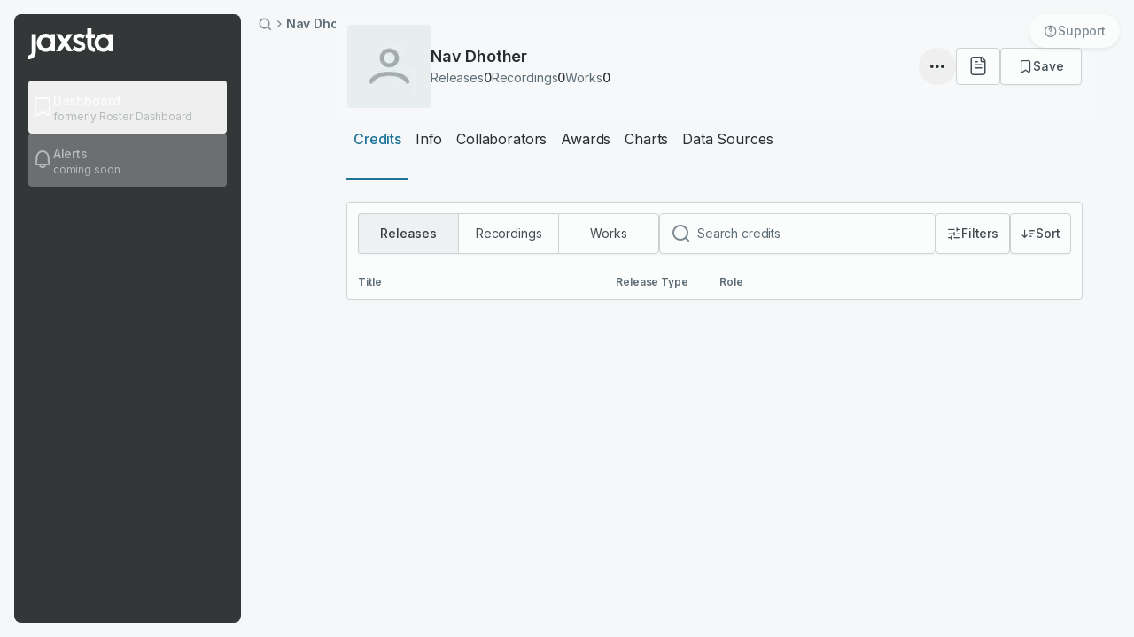

--- FILE ---
content_type: text/html; charset=utf-8
request_url: https://jaxsta.com/profile/01d03bf8-6dd2-508d-ab0e-3f58d4db00b2/credits
body_size: 12315
content:
<!DOCTYPE html><html lang="en"><head><meta charSet="utf-8"/><meta name="viewport" content="width=device-width, initial-scale=1, maximum-scale=1, user-scalable=0"/><meta name="viewport" content="width=device-width, initial-scale=1"/><link rel="stylesheet" href="/_next/static/css/f68a4064ff4c60b1.css" data-precedence="next"/><link rel="stylesheet" href="/_next/static/css/7bc1905a1d022d65.css" data-precedence="next"/><link rel="stylesheet" href="/_next/static/css/a8a1d7412e31e0c9.css" data-precedence="next"/><link rel="stylesheet" href="/_next/static/css/ea8345fbbb84e9a9.css" data-precedence="next"/><link rel="preload" as="script" fetchPriority="low" href="/_next/static/chunks/webpack-b79a4438bd1b4bab.js"/><script src="/_next/static/chunks/4bd1b696-fb9e02d0e362ed63.js" async=""></script><script src="/_next/static/chunks/6215-66d3eee02b8eba83.js" async=""></script><script src="/_next/static/chunks/main-app-1c491d0b00007df9.js" async=""></script><script src="/_next/static/chunks/e37a0b60-70bbcd6b3bc795d5.js" async=""></script><script src="/_next/static/chunks/5956-e10beb48666f7c51.js" async=""></script><script src="/_next/static/chunks/4974-5135a479d500a228.js" async=""></script><script src="/_next/static/chunks/app/layout-9ff1e045f8ce7cfe.js" async=""></script><script src="/_next/static/chunks/8433-a83a3cb1fbf65977.js" async=""></script><script src="/_next/static/chunks/7384-675f6d40d1df4050.js" async=""></script><script src="/_next/static/chunks/6648-8e7170814d5b4ba6.js" async=""></script><script src="/_next/static/chunks/2291-b790dccba883d172.js" async=""></script><script src="/_next/static/chunks/7583-c7d625c7e2a65463.js" async=""></script><script src="/_next/static/chunks/5621-094dbff140d5308c.js" async=""></script><script src="/_next/static/chunks/9450-09246fba0b06068f.js" async=""></script><script src="/_next/static/chunks/4191-1abf7992ce92ec31.js" async=""></script><script src="/_next/static/chunks/4562-f0a308f18734fe13.js" async=""></script><script src="/_next/static/chunks/3913-b936d28ed256d7ca.js" async=""></script><script src="/_next/static/chunks/5609-106e490429fc318a.js" async=""></script><script src="/_next/static/chunks/4270-bf076e2e084770d8.js" async=""></script><script src="/_next/static/chunks/6390-70bb40d51efd9159.js" async=""></script><script src="/_next/static/chunks/4020-20a429f792b5a6e5.js" async=""></script><script src="/_next/static/chunks/app/(universal)/layout-670ae7b5756a111f.js" async=""></script><meta name="next-size-adjust"/><link rel="preconnect" href="https://fonts.googleapis.com"/><link rel="preconnect" href="https://fonts.gstatic.com"/><title>Jaxsta | Official Music Credits</title><link rel="icon" href="/favicon.ico" type="image/x-icon" sizes="16x16"/><link href="https://fonts.googleapis.com/css2?family=Inter:wght@100..900&amp;display=swap" rel="stylesheet"/><script src="/_next/static/chunks/polyfills-42372ed130431b0a.js" noModule=""></script></head><body class="__className_f367f3"><div class="Toastify"></div><!--$--><div class="wrapper p-16"><div class="main-layout"><nav class="main-sidebar flex bg-[#333738] max-lg:h-full text-[#B5BABC] flex-col w-[256px] justify-between p-16 fixed top-0 left-0 lg:top-16 lg:left-16 z-[1000] lg:rounded-8 lg:flex  max-lg:transition-all max-lg:duration-250 ease-in max-lg:left-[-256px] w-[256px] h-[calc(100vh-32px)] justify-between p-16 expanded"><div class="top"><div class="flex justify-between items-center mb-24"><a type="button" href="/"><svg xmlns="http://www.w3.org/2000/svg" width="96" height="35" viewBox="0 0 96 35" fill="none" color="#fff"><g fill="#fff" clip-path="url(#a)"><path d="M74.618 22.129c-1.003-.146-3.403-.833-3.403-4.105V10.94h3.84V6.53h-3.84V0h-4.64v6.53H64.8v4.41h1.775v7.07c0 5.097 3.243 8.56 8.48 8.56v-4.398s-.19-.014-.437-.043Z"></path><path d="M90.647 8.15c-1.425-1.358-3.418-2.103-5.672-2.103-6.691 0-10.298 5.331-10.298 10.341 0 4.937 3.607 10.18 10.298 10.18 2.24 0 4.262-.817 5.672-2.234v1.782h4.626V6.543h-4.64l.014 1.607Zm-5.701 14.066c-3.477 0-5.63-3.038-5.63-5.857 0-2.469 1.76-5.96 5.673-5.96 3.317 0 5.731 2.513 5.731 5.96-.014 3.228-2.603 5.857-5.774 5.857ZM25.498 8.15c-1.425-1.358-3.418-2.103-5.672-2.103-6.691 0-10.299 5.331-10.299 10.341 0 4.937 3.608 10.18 10.299 10.18 2.24 0 4.261-.817 5.672-2.234v1.782h4.626V6.543h-4.64l.014 1.607Zm-5.702 14.066c-3.476 0-5.629-3.038-5.629-5.857 0-2.469 1.76-5.96 5.673-5.96 3.316 0 5.731 2.513 5.731 5.96 0 3.228-2.59 5.857-5.775 5.857ZM43.52 16.082l6.458-9.567h-4.756a1.6 1.6 0 0 0-1.324.7l-3.273 4.865-3.258-4.82a1.581 1.581 0 0 0-1.323-.701h-4.771l6.545 9.538-6.75 10.02h4.597a1.62 1.62 0 0 0 1.324-.701l3.636-5.376 3.724 5.39a1.58 1.58 0 0 0 1.309.687h4.64L43.52 16.082ZM3.81 6.398h4.626V26.48c0 5.098-3.229 8.56-8.436 8.56V30.63s.073-.015.19-.015c.755-.058 3.635-.54 3.635-4.134V6.398h-.014Z"></path><path d="M61.79 11.685s-2.08-1.373-3.826-1.373c-1.964 0-2.924.891-2.953 1.607-.117 3.213 9.353 2.001 9.353 8.589 0 4.104-4.219 6.047-6.982 6.047-5.091 0-7.55-2.922-7.55-2.922l2.546-3.549c.35.321 2.197 2.133 4.815 2.133 2.21 0 2.793-1.096 2.793-1.724 0-2.63-9.47-1.84-9.47-8.589 0-3.476 3.128-5.871 7.026-5.871 3.796 0 6.444 2.249 6.444 2.249l-2.197 3.403Z"></path></g><defs><clipPath id="a"><path fill="#fff" d="M0 0h96v35H0z"></path></clipPath></defs></svg></a><button class="md:hidden"><span class="icon icon-close text-24 text-neutral-0"></span></button></div><button class="new-button button button-primary button-lg w-full mb-24 hidden has-left-icon"><span class="icon icon-plus"></span><span class="text">New</span></button></div><div class="middle flex-grow overflow-y-auto overflow-x-hidden"><ul class="menu primary-menu flex flex-col gap-4"><li data-tooltip-id="mainSidebarTooltip" data-tooltip-place="right" data-tooltip-offset="24" data-tooltip-content="Dashboard (Roster Dashboard)" data-tooltip-hidden="true"><button type="button" class="dashboard-nav-item px-4 rounded-4 flex py-12 w-full gap-8 text-left items-center"><span class="icon icon-save text-24 text-neutral-0"></span><div class="content flex flex-col grow"><span class="text text-neutral-0 font-medium">Dashboard</span><span class="desc text-12 leading-14 text-[#B5BABC] tracking-[-0.12px]">formerly Roster Dashboard</span></div></button></li><li data-tooltip-id="mainSidebarTooltip" data-tooltip-place="right" data-tooltip-offset="24" data-tooltip-content="Alerts (Coming soon)" data-tooltip-hidden="true"><button type="button" class="dashboard-nav-item px-4 rounded-4 flex py-12 w-full gap-8 text-left items-center" disabled=""><span class="icon icon-alert text-24 text-neutral-0"></span><div class="content flex flex-col grow"><span class="text text-neutral-0 font-medium">Alerts</span><span class="desc text-12 leading-14 text-[#B5BABC] tracking-[-0.12px]">coming soon</span></div></button></li></ul></div><div class="bottom pt-10"><div class="my-account relative flex items-center gap-8 "><div></div><div class="dropdown quick-dropdown mobile-question-dropdown lg:hidden max-lg:static"><div class="dropdown-toggle-wrap active:text-neutral-0 rounded-4 leading-0"><button class="relative text-16 text-[#B5BCC0] w-[44px] h-[44px]" type="button"><span class="icon icon-question text-24 absolute-center"></span></button></div><div class="dropdown-menu invisible p-8 left-0 mb-12 min-w-[280px]"><ul><li class="menu-item"><a href="/dashboard" type="button" class="menu-link" aria-labelledby="dropdownMenuButton" aria-expanded="false" aria-haspopup="true"><span class="icon icon-change text-24"></span><span class="text">Request a change</span></a></li><li class="menu-item"><a type="button" class="menu-link sub-menu-link external-link"><span class="icon icon-link-external text-24"></span><span class="text">Feedback</span><span class="icon icon-link-external last-icon"></span></a></li><li class="menu-item"><a type="button" class="menu-link sub-menu-link external-link"><span class="icon icon-feedback text-24"></span><span class="text">Contact us</span><span class="icon icon-link-external last-icon"></span></a></li><li class="menu-item"><a type="button" class="menu-link sub-menu-link external-link"><span class="icon icon-link-external text-24"></span><span class="text">Terms and Conditions</span><span class="icon icon-link-external last-icon"></span></a></li><li class="menu-item"><a type="button" class="menu-link sub-menu-link external-link"><span class="icon icon-link-external text-24"></span><span class="text">Privacy Policy</span><span class="icon icon-link-external last-icon"></span></a></li></ul></div></div></div></div></nav><div class="sidebar-overlay hidden max-lg:hidden"></div><div class="dropdown quick-dropdown group fixed right-16 top-16 z-50"><div class="dropdown-toggle-wrap"><button type="button" class="support hidden lg:inline-flex items-center gap-4 px-16 py-8 max-xl:p-4 max-xl:w-32 max-xl:h-32 rounded-full bg-neutral-0 text-neutral-500 shadow-s hover:shadow-none active:bg-neutral-100"><span class="icon icon-question text-24 xl:text-16 max-xl:absolute-center"></span><span class="text font-medium hidden xl:inline-block">Support</span></button></div><div class="dropdown-menu invisible placement-top-right p-8 min-w-[280px]"><ul><li class="menu-item"><a type="button" class="menu-link sub-menu-link external-link"><span class="icon icon-link-external text-24"></span><span class="text">Feedback</span><span class="icon icon-link-external last-icon"></span></a></li><li class="menu-item"><a type="button" class="menu-link sub-menu-link external-link"><span class="icon icon-feedback text-24"></span><span class="text">Contact us</span><span class="icon icon-link-external last-icon"></span></a></li><li class="menu-item"><a type="button" class="menu-link sub-menu-link external-link"><span class="icon icon-link-external text-24"></span><span class="text">Terms and Conditions</span><span class="icon icon-link-external last-icon"></span></a></li><li class="menu-item"><a type="button" class="menu-link sub-menu-link external-link"><span class="icon icon-link-external text-24"></span><span class="text">Privacy Policy</span><span class="icon icon-link-external last-icon"></span></a></li></ul></div></div><main class="main-content w-full"><nav class="w-full flex items-center lg:mb-24 lg:hidden relative max-lg:fixed max-lg:z-[100] max-lg:w-full max-lg:p-16 max-lg:bg-neutral-50 max-lg:top-0 max-lg:left-0"><button type="button" class="button button-lg -ml-4 max-md:ml-[-12px]"><span class="icon icon-menu text-24"></span></button></nav><!--$?--><template id="B:0"></template><!--/$--></main></div></div><!--/$--><style>#nprogress{pointer-events:none}#nprogress .bar{background:#29d;position:fixed;z-index:1600;top: 0;left:0;width:100%;height:3px}#nprogress .peg{display:block;position:absolute;right:0;width:100px;height:100%;box-shadow:0 0 10px #29d,0 0 5px #29d;opacity:1;-webkit-transform:rotate(3deg) translate(0px,-4px);-ms-transform:rotate(3deg) translate(0px,-4px);transform:rotate(3deg) translate(0px,-4px)}#nprogress .spinner{display:block;position:fixed;z-index:1600;top: 15px;right:15px}#nprogress .spinner-icon{width:18px;height:18px;box-sizing:border-box;border:2px solid transparent;border-top-color:#29d;border-left-color:#29d;border-radius:50%;-webkit-animation:nprogress-spinner 400ms linear infinite;animation:nprogress-spinner 400ms linear infinite}.nprogress-custom-parent{overflow:hidden;position:relative}.nprogress-custom-parent #nprogress .bar,.nprogress-custom-parent #nprogress .spinner{position:absolute}@-webkit-keyframes nprogress-spinner{0%{-webkit-transform:rotate(0deg)}100%{-webkit-transform:rotate(360deg)}}@keyframes nprogress-spinner{0%{transform:rotate(0deg)}100%{transform:rotate(360deg)}}</style><script src="/_next/static/chunks/webpack-b79a4438bd1b4bab.js" async=""></script><script>(self.__next_f=self.__next_f||[]).push([0])</script><script>self.__next_f.push([1,"6:\"$Sreact.fragment\"\n7:I[95956,[\"1866\",\"static/chunks/e37a0b60-70bbcd6b3bc795d5.js\",\"5956\",\"static/chunks/5956-e10beb48666f7c51.js\",\"4974\",\"static/chunks/4974-5135a479d500a228.js\",\"3185\",\"static/chunks/app/layout-9ff1e045f8ce7cfe.js\"],\"ToastContainer\",1]\n8:I[64357,[\"1866\",\"static/chunks/e37a0b60-70bbcd6b3bc795d5.js\",\"5956\",\"static/chunks/5956-e10beb48666f7c51.js\",\"4974\",\"static/chunks/4974-5135a479d500a228.js\",\"3185\",\"static/chunks/app/layout-9ff1e045f8ce7cfe.js\"],\"AnalyticsProvider\",1]\n9:\"$Sreact.suspense\"\na:I[39275,[],\"\"]\nb:I[61343,[],\"\"]\nc:I[19593,[\"1866\",\"static/chunks/e37a0b60-70bbcd6b3bc795d5.js\",\"5956\",\"static/chunks/5956-e10beb48666f7c51.js\",\"4974\",\"static/chunks/4974-5135a479d500a228.js\",\"3185\",\"static/chunks/app/layout-9ff1e045f8ce7cfe.js\"],\"\"]\n10:I[53120,[],\"OutletBoundary\"]\n12:I[53120,[],\"MetadataBoundary\"]\n14:I[53120,[],\"ViewportBoundary\"]\n16:I[76130,[],\"\"]\n17:I[52517,[\"1866\",\"static/chunks/e37a0b60-70bbcd6b3bc795d5.js\",\"5956\",\"static/chunks/5956-e10beb48666f7c51.js\",\"4974\",\"static/chunks/4974-5135a479d500a228.js\",\"8433\",\"static/chunks/8433-a83a3cb1fbf65977.js\",\"7384\",\"static/chunks/7384-675f6d40d1df4050.js\",\"6648\",\"static/chunks/6648-8e7170814d5b4ba6.js\",\"2291\",\"static/chunks/2291-b790dccba883d172.js\",\"7583\",\"static/chunks/7583-c7d625c7e2a65463.js\",\"5621\",\"static/chunks/5621-094dbff140d5308c.js\",\"9450\",\"static/chunks/9450-09246fba0b06068f.js\",\"4191\",\"static/chunks/4191-1abf7992ce92ec31.js\",\"4562\",\"static/chunks/4562-f0a308f18734fe13.js\",\"3913\",\"static/chunks/3913-b936d28ed256d7ca.js\",\"5609\",\"static/chunks/5609-106e490429fc318a.js\",\"4270\",\"static/chunks/4270-bf076e2e084770d8.js\",\"6390\",\"static/chunks/6390-70bb40d51efd9159.js\",\"4020\",\"static/chunks/4020-20a429f792b5a6e5.js\",\"614\",\"static/chunks/app/(universal)/layout-670ae7b5756a111f.js\"],\"default\",1]\n1:HL[\"/_next/static/media/e4af272ccee01ff0-s.p.woff2\",\"font\",{\"crossOrigin\":\"\",\"type\":\"font/woff2\"}]\n2:HL[\"/_next/static/css/f68a4064ff4c60b1.css\",\"style\"]\n3:HL[\"/_next/static/css/7bc1905a1d022d65.css\",\"style\"]\n4:HL[\"/_next/static/css/a8a1d7412e31e0c9.cs"])</script><script>self.__next_f.push([1,"s\",\"style\"]\n5:HL[\"/_next/static/css/ea8345fbbb84e9a9.css\",\"style\"]\n"])</script><script>self.__next_f.push([1,"0:{\"P\":null,\"b\":\"rYP4rhYnrjfWcro816OeO\",\"p\":\"\",\"c\":[\"\",\"profile\",\"01d03bf8-6dd2-508d-ab0e-3f58d4db00b2\",\"credits\"],\"i\":false,\"f\":[[[\"\",{\"children\":[\"(universal)\",{\"children\":[\"profile\",{\"children\":[[\"id\",\"01d03bf8-6dd2-508d-ab0e-3f58d4db00b2\",\"d\"],{\"children\":[\"credits\",{\"children\":[\"__PAGE__\",{}]}]}]}]}]},\"$undefined\",\"$undefined\",true],[\"\",[\"$\",\"$6\",\"c\",{\"children\":[[[\"$\",\"link\",\"0\",{\"rel\":\"stylesheet\",\"href\":\"/_next/static/css/f68a4064ff4c60b1.css\",\"precedence\":\"next\",\"crossOrigin\":\"$undefined\",\"nonce\":\"$undefined\"}],[\"$\",\"link\",\"1\",{\"rel\":\"stylesheet\",\"href\":\"/_next/static/css/7bc1905a1d022d65.css\",\"precedence\":\"next\",\"crossOrigin\":\"$undefined\",\"nonce\":\"$undefined\"}],[\"$\",\"link\",\"2\",{\"rel\":\"stylesheet\",\"href\":\"/_next/static/css/a8a1d7412e31e0c9.css\",\"precedence\":\"next\",\"crossOrigin\":\"$undefined\",\"nonce\":\"$undefined\"}]],[\"$\",\"html\",null,{\"lang\":\"en\",\"children\":[[\"$\",\"head\",null,{\"children\":[[\"$\",\"link\",null,{\"rel\":\"preconnect\",\"href\":\"https://fonts.googleapis.com\"}],[\"$\",\"link\",null,{\"rel\":\"preconnect\",\"href\":\"https://fonts.gstatic.com\"}],[\"$\",\"link\",null,{\"href\":\"https://fonts.googleapis.com/css2?family=Inter:wght@100..900\u0026display=swap\",\"rel\":\"stylesheet\"}],[\"$\",\"meta\",null,{\"name\":\"viewport\",\"content\":\"width=device-width, initial-scale=1, maximum-scale=1, user-scalable=0\"}]]}],[\"$\",\"body\",null,{\"className\":\"__className_f367f3\",\"children\":[[\"$\",\"$L7\",null,{\"position\":\"top-center\",\"hideProgressBar\":true,\"closeButton\":false,\"limit\":3,\"closeOnClick\":true,\"autoClose\":1000}],[\"$\",\"$L8\",null,{\"children\":[\"$\",\"$9\",null,{\"children\":[\"$\",\"$La\",null,{\"parallelRouterKey\":\"children\",\"segmentPath\":[\"children\"],\"error\":\"$undefined\",\"errorStyles\":\"$undefined\",\"errorScripts\":\"$undefined\",\"template\":[\"$\",\"$Lb\",null,{}],\"templateStyles\":\"$undefined\",\"templateScripts\":\"$undefined\",\"notFound\":[[\"$\",\"title\",null,{\"children\":\"404: This page could not be found.\"}],[\"$\",\"div\",null,{\"style\":{\"fontFamily\":\"system-ui,\\\"Segoe UI\\\",Roboto,Helvetica,Arial,sans-serif,\\\"Apple Color Emoji\\\",\\\"Segoe UI Emoji\\\"\",\"height\":\"100vh\",\"textAlign\":\"center\",\"display\":\"flex\",\"flexDirection\":\"column\",\"alignItems\":\"center\",\"justifyContent\":\"center\"},\"children\":[\"$\",\"div\",null,{\"children\":[[\"$\",\"style\",null,{\"dangerouslySetInnerHTML\":{\"__html\":\"body{color:#000;background:#fff;margin:0}.next-error-h1{border-right:1px solid rgba(0,0,0,.3)}@media (prefers-color-scheme:dark){body{color:#fff;background:#000}.next-error-h1{border-right:1px solid rgba(255,255,255,.3)}}\"}}],[\"$\",\"h1\",null,{\"className\":\"next-error-h1\",\"style\":{\"display\":\"inline-block\",\"margin\":\"0 20px 0 0\",\"padding\":\"0 23px 0 0\",\"fontSize\":24,\"fontWeight\":500,\"verticalAlign\":\"top\",\"lineHeight\":\"49px\"},\"children\":\"404\"}],[\"$\",\"div\",null,{\"style\":{\"display\":\"inline-block\"},\"children\":[\"$\",\"h2\",null,{\"style\":{\"fontSize\":14,\"fontWeight\":400,\"lineHeight\":\"49px\",\"margin\":0},\"children\":\"This page could not be found.\"}]}]]}]}]],\"notFoundStyles\":[]}]}]}],[\"$\",\"$Lc\",null,{}]]}]]}]]}],{\"children\":[\"(universal)\",[\"$\",\"$6\",\"c\",{\"children\":[null,\"$Ld\"]}],{\"children\":[\"profile\",[\"$\",\"$6\",\"c\",{\"children\":[null,[\"$\",\"$La\",null,{\"parallelRouterKey\":\"children\",\"segmentPath\":[\"children\",\"(universal)\",\"children\",\"profile\",\"children\"],\"error\":\"$undefined\",\"errorStyles\":\"$undefined\",\"errorScripts\":\"$undefined\",\"template\":[\"$\",\"$Lb\",null,{}],\"templateStyles\":\"$undefined\",\"templateScripts\":\"$undefined\",\"notFound\":\"$undefined\",\"notFoundStyles\":\"$undefined\"}]]}],{\"children\":[[\"id\",\"01d03bf8-6dd2-508d-ab0e-3f58d4db00b2\",\"d\"],[\"$\",\"$6\",\"c\",{\"children\":[[[\"$\",\"link\",\"0\",{\"rel\":\"stylesheet\",\"href\":\"/_next/static/css/ea8345fbbb84e9a9.css\",\"precedence\":\"next\",\"crossOrigin\":\"$undefined\",\"nonce\":\"$undefined\"}]],\"$Le\"]}],{\"children\":[\"credits\",[\"$\",\"$6\",\"c\",{\"children\":[null,[\"$\",\"$La\",null,{\"parallelRouterKey\":\"children\",\"segmentPath\":[\"children\",\"(universal)\",\"children\",\"profile\",\"children\",\"$0:f:0:1:2:children:2:children:2:children:0\",\"children\",\"credits\",\"children\"],\"error\":\"$undefined\",\"errorStyles\":\"$undefined\",\"errorScripts\":\"$undefined\",\"template\":[\"$\",\"$Lb\",null,{}],\"templateStyles\":\"$undefined\",\"templateScripts\":\"$undefined\",\"notFound\":\"$undefined\",\"notFoundStyles\":\"$undefined\"}]]}],{\"children\":[\"__PAGE__\",[\"$\",\"$6\",\"c\",{\"children\":[\"$Lf\",null,[\"$\",\"$L10\",null,{\"children\":\"$L11\"}]]}],{},null]},null]},null]},null]},null]},null],[\"$\",\"$6\",\"h\",{\"children\":[null,[\"$\",\"$6\",\"jw_BsbvNJkDdxN8rjmkvM\",{\"children\":[[\"$\",\"$L12\",null,{\"children\":\"$L13\"}],[\"$\",\"$L14\",null,{\"children\":\"$L15\"}],[\"$\",\"meta\",null,{\"name\":\"next-size-adjust\"}]]}]]}]]],\"m\":\"$undefined\",\"G\":\"$16\",\"s\":false,\"S\":false}\n"])</script><script>self.__next_f.push([1,"d:[\"$\",\"$L17\",null,{\"pageTitle\":\"\",\"isAuth\":false,\"children\":[\"$\",\"$9\",null,{\"children\":[\"$\",\"$La\",null,{\"parallelRouterKey\":\"children\",\"segmentPath\":[\"children\",\"(universal)\",\"children\"],\"error\":\"$undefined\",\"errorStyles\":\"$undefined\",\"errorScripts\":\"$undefined\",\"template\":[\"$\",\"$Lb\",null,{}],\"templateStyles\":\"$undefined\",\"templateScripts\":\"$undefined\",\"notFound\":[[\"$\",\"title\",null,{\"children\":\"404: This page could not be found.\"}],[\"$\",\"div\",null,{\"style\":\"$0:f:0:1:1:props:children:1:props:children:1:props:children:1:props:children:props:children:props:notFound:1:props:style\",\"children\":[\"$\",\"div\",null,{\"children\":[[\"$\",\"style\",null,{\"dangerouslySetInnerHTML\":{\"__html\":\"body{color:#000;background:#fff;margin:0}.next-error-h1{border-right:1px solid rgba(0,0,0,.3)}@media (prefers-color-scheme:dark){body{color:#fff;background:#000}.next-error-h1{border-right:1px solid rgba(255,255,255,.3)}}\"}}],[\"$\",\"h1\",null,{\"className\":\"next-error-h1\",\"style\":\"$0:f:0:1:1:props:children:1:props:children:1:props:children:1:props:children:props:children:props:notFound:1:props:children:props:children:1:props:style\",\"children\":\"404\"}],[\"$\",\"div\",null,{\"style\":\"$0:f:0:1:1:props:children:1:props:children:1:props:children:1:props:children:props:children:props:notFound:1:props:children:props:children:2:props:style\",\"children\":[\"$\",\"h2\",null,{\"style\":\"$0:f:0:1:1:props:children:1:props:children:1:props:children:1:props:children:props:children:props:notFound:1:props:children:props:children:2:props:children:props:style\",\"children\":\"This page could not be found.\"}]}]]}]}]],\"notFoundStyles\":[]}]}]}]\n15:[[\"$\",\"meta\",\"0\",{\"name\":\"viewport\",\"content\":\"width=device-width, initial-scale=1\"}]]\n13:[[\"$\",\"meta\",\"0\",{\"charSet\":\"utf-8\"}],[\"$\",\"title\",\"1\",{\"children\":\"Jaxsta | Official Music Credits\"}],[\"$\",\"link\",\"2\",{\"rel\":\"icon\",\"href\":\"/favicon.ico\",\"type\":\"image/x-icon\",\"sizes\":\"16x16\"}]]\n11:null\n"])</script><script>self.__next_f.push([1,"18:I[231,[\"1866\",\"static/chunks/e37a0b60-70bbcd6b3bc795d5.js\",\"5956\",\"static/chunks/5956-e10beb48666f7c51.js\",\"4974\",\"static/chunks/4974-5135a479d500a228.js\",\"8433\",\"static/chunks/8433-a83a3cb1fbf65977.js\",\"7384\",\"static/chunks/7384-675f6d40d1df4050.js\",\"6648\",\"static/chunks/6648-8e7170814d5b4ba6.js\",\"2291\",\"static/chunks/2291-b790dccba883d172.js\",\"7583\",\"static/chunks/7583-c7d625c7e2a65463.js\",\"5621\",\"static/chunks/5621-094dbff140d5308c.js\",\"9450\",\"static/chunks/9450-09246fba0b06068f.js\",\"4191\",\"static/chunks/4191-1abf7992ce92ec31.js\",\"4562\",\"static/chunks/4562-f0a308f18734fe13.js\",\"4495\",\"static/chunks/4495-f02000bdaa2f65d3.js\",\"5609\",\"static/chunks/5609-106e490429fc318a.js\",\"4270\",\"static/chunks/4270-bf076e2e084770d8.js\",\"6390\",\"static/chunks/6390-70bb40d51efd9159.js\",\"7194\",\"static/chunks/app/(universal)/profile/%5Bid%5D/layout-583b270d2fe5b1bd.js\"],\"\"]\n19:I[28694,[\"1866\",\"static/chunks/e37a0b60-70bbcd6b3bc795d5.js\",\"5956\",\"static/chunks/5956-e10beb48666f7c51.js\",\"4974\",\"static/chunks/4974-5135a479d500a228.js\",\"8433\",\"static/chunks/8433-a83a3cb1fbf65977.js\",\"7384\",\"static/chunks/7384-675f6d40d1df4050.js\",\"6648\",\"static/chunks/6648-8e7170814d5b4ba6.js\",\"2291\",\"static/chunks/2291-b790dccba883d172.js\",\"7583\",\"static/chunks/7583-c7d625c7e2a65463.js\",\"5621\",\"static/chunks/5621-094dbff140d5308c.js\",\"9450\",\"static/chunks/9450-09246fba0b06068f.js\",\"4191\",\"static/chunks/4191-1abf7992ce92ec31.js\",\"4562\",\"static/chunks/4562-f0a308f18734fe13.js\",\"4495\",\"static/chunks/4495-f02000bdaa2f65d3.js\",\"5609\",\"static/chunks/5609-106e490429fc318a.js\",\"4270\",\"static/chunks/4270-bf076e2e084770d8.js\",\"6390\",\"static/chunks/6390-70bb40d51efd9159.js\",\"7194\",\"static/chunks/app/(universal)/profile/%5Bid%5D/layout-583b270d2fe5b1bd.js\"],\"default\",1]\n1a:I[10226,[\"1866\",\"static/chunks/e37a0b60-70bbcd6b3bc795d5.js\",\"5956\",\"static/chunks/5956-e10beb48666f7c51.js\",\"4974\",\"static/chunks/4974-5135a479d500a228.js\",\"8433\",\"static/chunks/8433-a83a3cb1fbf65977.js\",\"7384\",\"static/chunks/7384-675f6d40d1df4050.js\",\"6648\",\"static/chunks/6648-8e7170814d5b4b"])</script><script>self.__next_f.push([1,"a6.js\",\"2291\",\"static/chunks/2291-b790dccba883d172.js\",\"7583\",\"static/chunks/7583-c7d625c7e2a65463.js\",\"5621\",\"static/chunks/5621-094dbff140d5308c.js\",\"9450\",\"static/chunks/9450-09246fba0b06068f.js\",\"4191\",\"static/chunks/4191-1abf7992ce92ec31.js\",\"4562\",\"static/chunks/4562-f0a308f18734fe13.js\",\"4495\",\"static/chunks/4495-f02000bdaa2f65d3.js\",\"5609\",\"static/chunks/5609-106e490429fc318a.js\",\"4270\",\"static/chunks/4270-bf076e2e084770d8.js\",\"6390\",\"static/chunks/6390-70bb40d51efd9159.js\",\"7194\",\"static/chunks/app/(universal)/profile/%5Bid%5D/layout-583b270d2fe5b1bd.js\"],\"default\",1]\n1b:I[84349,[\"1866\",\"static/chunks/e37a0b60-70bbcd6b3bc795d5.js\",\"5956\",\"static/chunks/5956-e10beb48666f7c51.js\",\"4974\",\"static/chunks/4974-5135a479d500a228.js\",\"8433\",\"static/chunks/8433-a83a3cb1fbf65977.js\",\"7384\",\"static/chunks/7384-675f6d40d1df4050.js\",\"6648\",\"static/chunks/6648-8e7170814d5b4ba6.js\",\"2291\",\"static/chunks/2291-b790dccba883d172.js\",\"7583\",\"static/chunks/7583-c7d625c7e2a65463.js\",\"5621\",\"static/chunks/5621-094dbff140d5308c.js\",\"9450\",\"static/chunks/9450-09246fba0b06068f.js\",\"4191\",\"static/chunks/4191-1abf7992ce92ec31.js\",\"4562\",\"static/chunks/4562-f0a308f18734fe13.js\",\"4495\",\"static/chunks/4495-f02000bdaa2f65d3.js\",\"5609\",\"static/chunks/5609-106e490429fc318a.js\",\"4270\",\"static/chunks/4270-bf076e2e084770d8.js\",\"6390\",\"static/chunks/6390-70bb40d51efd9159.js\",\"7194\",\"static/chunks/app/(universal)/profile/%5Bid%5D/layout-583b270d2fe5b1bd.js\"],\"default\",1]\ne:[\"$\",\"div\",null,{\"className\":\"detail-container profile-page-container\",\"children\":[[\"$\",\"$L18\",null,{\"className\":\"back-button self-start\",\"prefetch\":false,\"href\":\"/\",\"children\":[\"$\",\"$L19\",null,{\"className\":\"button button-tertiary button-lg font-semibold lg:hidden py-[9px] pl-4 pr-16 gap-4 text-12 max-lg:self-start\",\"text\":\"Search\",\"leftIcon\":[\"$\",\"span\",null,{\"className\":\"icon icon-arrow-left\"}]}]}],[\"$\",\"$L1a\",null,{\"data\":{\"image_url\":null,\"name\":\"Nav Dhother\",\"id\":\"01d03bf8-6dd2-508d-ab0e-3f58d4db00b2\",\"links\":[{\"value\":\"\",\"name\":\"Facebook\"},{\"value\":\"\",\"name\":\"Twitter\"}"])</script><script>self.__next_f.push([1,",{\"value\":\"\",\"name\":\"Instagram\"},{\"value\":\"\",\"name\":\"Apple Music\"},{\"value\":\"\",\"name\":\"Soundcloud\"},{\"value\":\"\",\"name\":\"Amazon Music\"},{\"value\":\"\",\"name\":\"Deezer\"},{\"value\":\"\",\"name\":\"Bandcamp\"},{\"value\":\"\",\"name\":\"Snapchat\"},{\"value\":\"\",\"name\":\"TikTok\"},{\"value\":\"\",\"name\":\"Spotify\"},{\"value\":\"\",\"name\":\"Youtube\"},{\"value\":\"\",\"name\":\"\"}],\"roles\":[],\"catalog_count\":[{\"name\":\"recording\",\"count\":0},{\"name\":\"release\",\"count\":0},{\"name\":\"work\",\"count\":0}],\"aliases\":[]}}],[\"$\",\"$L1b\",null,{\"data\":{\"id\":\"01d03bf8-6dd2-508d-ab0e-3f58d4db00b2\",\"name\":\"Nav Dhother\",\"image_url\":null,\"roles\":\"$e:props:children:1:props:data:roles\",\"links\":\"$e:props:children:1:props:data:links\",\"catalog_count\":\"$e:props:children:1:props:data:catalog_count\",\"aliases\":\"$e:props:children:1:props:data:aliases\",\"awards_summary\":{\"nominations\":0,\"wins\":0,\"certifications\":0},\"is_data_source\":false},\"children\":[\"$\",\"$9\",null,{\"fallback\":\"$undefined\",\"children\":[\"$\",\"$La\",null,{\"parallelRouterKey\":\"children\",\"segmentPath\":[\"children\",\"(universal)\",\"children\",\"profile\",\"children\",\"$0:f:0:1:2:children:2:children:2:children:0\",\"children\"],\"error\":\"$undefined\",\"errorStyles\":\"$undefined\",\"errorScripts\":\"$undefined\",\"template\":[\"$\",\"$Lb\",null,{}],\"templateStyles\":\"$undefined\",\"templateScripts\":\"$undefined\",\"notFound\":\"$undefined\",\"notFoundStyles\":\"$undefined\"}]}]}]]}]\n"])</script><script src="/_next/static/chunks/4495-f02000bdaa2f65d3.js" async=""></script><script src="/_next/static/chunks/app/(universal)/profile/%5Bid%5D/layout-583b270d2fe5b1bd.js" async=""></script><div hidden id="S:0"><div class="detail-container profile-page-container"><a class="back-button self-start" href="/"><button class="button button-tertiary button-lg font-semibold lg:hidden py-[9px] pl-4 pr-16 gap-4 text-12 max-lg:self-start has-left-icon"><span class="icon icon-arrow-left"></span><span class="text">Search</span></button></a><div class="artist-top-container group"><div class="artist-top md:flex md:gap-24 md:items-center relative"><div class="flex-grow flex gap-8 md:gap-24"><div style="position:relative;width:94px;height:94px" class="overflow-hidden image-wrap rounded-4 overflow-hidden object-cover min-w-[94px] min-h-[94px] transition-all group-[.sticky-triggered]:min-w-[86px] group-[.sticky-triggered]:min-h-[86px] group-[.sticky-triggered]:max-h-[86px] group-[.sticky-triggered]:max-w-[86px] group-[.sticky-triggered]:max-w-[86px] transition-all max-lg:group-[.sticky-triggered]:min-w-[60px] max-lg:group-[.sticky-triggered]:min-h-[60px] max-lg:group-[.sticky-triggered]:max-h-[60px] max-lg:group-[.sticky-triggered]:max-w-[60px] max-lg:group-[.sticky-triggered]:max-w-[60px]"><span aria-live="polite" aria-busy="true"><span class="react-loading-skeleton absolute left-0 top-0 w-full h-full" style="width:94px;height:94px">‌</span><br/></span><img alt="fallback" loading="lazy" width="94" height="94" decoding="async" data-nimg="1" class="opacity-0 transition-all duration-300 ease-in w-full h-full object-center absolute top-0 left-0 object-cover" style="color:transparent" srcSet="/_next/image?url=%2F_next%2Fstatic%2Fmedia%2Fpeople-fallback-160.159644e4.png&amp;w=96&amp;q=75 1x, /_next/image?url=%2F_next%2Fstatic%2Fmedia%2Fpeople-fallback-160.159644e4.png&amp;w=256&amp;q=75 2x" src="/_next/image?url=%2F_next%2Fstatic%2Fmedia%2Fpeople-fallback-160.159644e4.png&amp;w=256&amp;q=75"/></div><div class="flex-grow flex flex-col gap-8 group-[.sticky-triggered]:max-lg:gap-0 items-start justify-center"><div class="heading-xs group-[.sticky-triggered]:text-16">Nav Dhother</div><div class="flex flex-wrap gap-x-16 gap-y-4"><div class="inline-flex gap-4"><span class="text-muted">Releases</span><span class="text-heading font-medium">0</span></div><div class="inline-flex gap-4"><span class="text-muted">Recordings</span><span class="text-heading font-medium">0</span></div><div class="inline-flex gap-4 max-sm:hidden"><span class="text-muted">Works</span><span class="text-heading font-medium">0</span></div></div></div></div><div class="flex gap-8"><div class="dropdown quick-dropdown max-lg:absolute max-lg:absolute max-lg:top-4 max-lg:right-0"><div class="dropdown-toggle-wrap"><button class="dropdown-toggle button button-icon has-left-icon"><span class="icon icon-more-options-lg"></span></button></div><div class="dropdown-menu invisible placement-top-right p-8 min-w-[280px]"><ul><li class="menu-item lg:hidden"><a type="button" class="menu-link" aria-labelledby="dropdownMenuButton" aria-expanded="false" aria-haspopup="true"><span class="icon text-24 icon-save"></span><span class="text">Save</span></a></li><li class="menu-item has-submenu lg:hidden"><a type="button" class="menu-link" aria-labelledby="dropdownMenuButton" aria-expanded="false" aria-haspopup="true"><span class="icon icon-pen text-24"></span><span class="text">Request a change</span><span class="icon icon-arrow-right text-24 last-icon"></span></a><ul class="sub-menu"><li class="menu-item sub-menu-item"><a type="button" class="menu-link sub-menu-link external-link"><span class="text">Missing Release</span><span class="icon icon-link-external last-icon"></span></a></li><li class="menu-item sub-menu-item"><a type="button" class="menu-link sub-menu-link external-link"><span class="text">Credit Revision</span><span class="icon icon-link-external last-icon"></span></a></li><li class="menu-item sub-menu-item"><a type="button" class="menu-link sub-menu-link external-link"><span class="text">Other</span><span class="icon icon-link-external last-icon"></span></a></li></ul></li><li class="menu-item"><a type="button" class="menu-link" aria-labelledby="dropdownMenuButton" aria-expanded="false" aria-haspopup="true"><span class="icon icon-file text-24"></span><span class="text">Reports</span></a></li><li class="menu-item has-submenu"><a type="button" class="menu-link" aria-labelledby="dropdownMenuButton" aria-expanded="false" aria-haspopup="true"><span class="icon icon-link text-24"></span><span class="text">Links</span><span class="icon icon-arrow-right text-24 last-icon"></span></a><ul class="sub-menu"><li class="menu-item sub-menu-item"></li><li class="menu-item sub-menu-item"></li><li class="menu-item sub-menu-item"></li><li class="menu-item sub-menu-item"></li><li class="menu-item sub-menu-item"></li><li class="menu-item sub-menu-item"></li><li class="menu-item sub-menu-item"></li><li class="menu-item sub-menu-item"></li><li class="menu-item sub-menu-item"></li><li class="menu-item sub-menu-item"></li><li class="menu-item sub-menu-item"></li><li class="menu-item sub-menu-item"></li><li class="menu-item sub-menu-item"></li></ul></li></ul></div></div><button class="button button-tertiary max-md:hidden has-right-icon"><span class="icon icon-file text-24"></span></button><div class="flex items-start gap-8 max-md:w-full"><button class="button shadow-xs max-lg:w-[130px] font-medium max-lg:hidden min-w-[92px] button-tertiary has-left-icon"><span class="icon font-medium icon-save"></span><span class="text">Save</span></button></div></div></div></div><div class="tab-content"><div class="select-dropdown tablist-dropdown lg:hidden"><button class="select-dropdown-toggle">Credits</button><span class="icon icon-arrow-down text-24"></span></div><div class="nav-tabs"><a class="tab-item selected" href="credits"><span class="text">Credits</span></a><a class="tab-item" href="info"><span class="text">Info</span></a><a class="tab-item" href="collaborators"><span class="text">Collaborators</span></a><a class="tab-item" href="awards"><span class="text">Awards</span></a><a class="tab-item" href="#"><span class="text">Charts</span></a><a class="tab-item" href="data-sources"><span class="text">Data Sources</span></a></div><!--$?--><template id="B:1"></template><!--/$--></div></div></div><script>$RC=function(b,c,e){c=document.getElementById(c);c.parentNode.removeChild(c);var a=document.getElementById(b);if(a){b=a.previousSibling;if(e)b.data="$!",a.setAttribute("data-dgst",e);else{e=b.parentNode;a=b.nextSibling;var f=0;do{if(a&&8===a.nodeType){var d=a.data;if("/$"===d)if(0===f)break;else f--;else"$"!==d&&"$?"!==d&&"$!"!==d||f++}d=a.nextSibling;e.removeChild(a);a=d}while(a);for(;c.firstChild;)e.insertBefore(c.firstChild,a);b.data="$"}b._reactRetry&&b._reactRetry()}};$RC("B:0","S:0")</script><script>self.__next_f.push([1,"1c:I[31297,[\"1866\",\"static/chunks/e37a0b60-70bbcd6b3bc795d5.js\",\"5956\",\"static/chunks/5956-e10beb48666f7c51.js\",\"4974\",\"static/chunks/4974-5135a479d500a228.js\",\"8433\",\"static/chunks/8433-a83a3cb1fbf65977.js\",\"7384\",\"static/chunks/7384-675f6d40d1df4050.js\",\"6648\",\"static/chunks/6648-8e7170814d5b4ba6.js\",\"2291\",\"static/chunks/2291-b790dccba883d172.js\",\"7583\",\"static/chunks/7583-c7d625c7e2a65463.js\",\"5621\",\"static/chunks/5621-094dbff140d5308c.js\",\"9450\",\"static/chunks/9450-09246fba0b06068f.js\",\"4191\",\"static/chunks/4191-1abf7992ce92ec31.js\",\"5609\",\"static/chunks/5609-106e490429fc318a.js\",\"3628\",\"static/chunks/app/(universal)/profile/%5Bid%5D/credits/page-3112542bf4397f5f.js\"],\"default\",1]\nf:[\"$\",\"$L1c\",null,{\"data\":\"$e:props:children:2:props:data\",\"initialCredits\":[],\"releaseTypes\":[]}]\n"])</script><script src="/_next/static/chunks/app/(universal)/profile/%5Bid%5D/credits/page-3112542bf4397f5f.js" async=""></script><div hidden id="S:1"><div class="box p-0 rounded-4 overflow-hidden max-lg:mb-24"><div class="search-filter-bar"><div class="button-group md:min-w-[280px] lg:min-w-[340px]"><button class="button button-tertiary hover font-medium"><span class="text">Releases</span></button><button class="button button-tertiary"><span class="text">Recordings</span></button><button class="button button-tertiary"><span class="text">Works</span></button></div><div class="flex-grow flex max-md:flex-col items-center gap-8 max-md:gap-12 max-md:w-full"><div class="form-group search-box has-left-icon text-24 w-full"><input class="form-control focus:border-heading peer ..." placeholder="Search credits" type="text"/><span class="left-icon icon icon-search  peer-focus:text-heading text-neutral-500"></span></div><div class="flex gap-8  max-md:w-full"><button class="button button-tertiary font-medium max-md:w-full py-[11px] shadow-xs has-left-icon"><span class="icon icon-filters text-16"></span><span class="text">Filters</span></button><div class="dropdown quick-dropdown max-md:w-full"><div class="dropdown-toggle-wrap"><button class="button button-tertiary font-medium max-md:w-full py-[11px] shadow-xs has-left-icon"><span class="icon icon-sort text-16"></span><span class="text">Sort</span></button></div><div class="dropdown-menu invisible placement-top-right p-8 min-w-[200px]"><ul><li class="menu-item"><a type="button" class="menu-link" aria-labelledby="dropdownMenuButton" aria-expanded="false" aria-haspopup="true"><span class="text">A - Z</span></a></li><li class="menu-item"><a type="button" class="menu-link" aria-labelledby="dropdownMenuButton" aria-expanded="false" aria-haspopup="true"><span class="text">Z - A</span></a></li><li class="menu-item"><a type="button" class="menu-link" aria-labelledby="dropdownMenuButton" aria-expanded="false" aria-haspopup="true"><span class="text">Newest First</span></a></li><li class="menu-item"><a type="button" class="menu-link" aria-labelledby="dropdownMenuButton" aria-expanded="false" aria-haspopup="true"><span class="text">Oldest First</span></a></li><li class="menu-item selected"><a type="button" class="menu-link" aria-labelledby="dropdownMenuButton" aria-expanded="false" aria-haspopup="true"><span class="text">Most Popular</span><span class="checked-icon icon icon-check-lg text-24"></span></a></li></ul></div></div></div></div></div><div class="table-wrap"><table class="table table-credits-profile"><thead><tr><th class="title"><div class="caption-md">Title</div></th><th class="release-type"><div class="caption-md">Release Type</div></th><th class="role"><div class="caption-md">Role</div></th><th class="label-type"></th></tr></thead><tbody></tbody></table></div></div><div class="sentinel"></div><aside class="filter-sidebar fixed top-0 w-full md:w-[375px] h-full bg-neutral-0 z-offCanvas transition-all duration-250 md:ease-in max-md:linear max-md:opacity-0 max-md:pointer-events-none" style="right:-375px"><div class="inner relative h-[100vh] flex flex-col justify-between"><div class="sidebar-head flex justify-between items-center px-32 pt-32 pb-16"><h6>Filters</h6><button type="button" class="icon icon-close text-24"></button></div><div class="sidebar-content px-32 pb-16 overflow-y-auto flex-grow outline-none"><div class="inline-flex items-center gap-4 text-muted mb-16" data-tooltip-id="filterBarTooltip" data-tooltip-class-name="tooltip-light max-w-[290px]" data-tooltip-delay-show="400" data-tooltip-content="These are the different formats available for a release and usually differ from artist to artist."><span class="text-16 font-medium">Release Type</span><span class="icon icon-info text-16"></span></div><div class="flex flex-col gap-8 mb-24"><label class="checkbox inline-flex gap-8 checkbox"><input class="absolute hidden peer ..." type="radio" name="releaseType" checked="" value="All"/><span class="relative w-20 h-20 min-w-20 min-h-20 rounded-full border-2 border-solid border-neutral-500 after:block after:content[&#x27;&#x27;] after:w-12 after:h-12 after:bg-white after:rounded-full after:absolute after:top-[50%] after:left-[50%] after:translate-x-[-50%] after:translate-y-[-50%]  peer-checked:after:bg-primary-500"></span><span class="text-heading mt-2">All</span></label></div><div class="inline-flex items-center gap-4 text-muted mb-16" data-tooltip-id="filterBarTooltip" data-tooltip-class-name="tooltip-light max-w-[290px]" data-tooltip-delay-show="400" data-tooltip-content="This is the role the creator had in making an album or single. Creators are sometimes credited for multiple roles."><span class="text-16 font-medium">Role Types</span><span class="icon icon-info text-16"></span></div><div class="flex flex-col gap-8 mb-24"></div><div class="inline-flex items-center gap-4 text-muted mb-16" data-tooltip-id="filterBarTooltip" data-tooltip-class-name="tooltip-light max-w-[290px]" data-tooltip-delay-show="400" data-tooltip-content="Use this filter if you’d like to see compilations and karaoke releases or songs for this profile"><span class="text-16 font-medium">Include</span><span class="icon icon-info text-16"></span></div><div class="flex flex-col gap-8"><label class="checkbox inline-flex gap-8 checkbox"><input class="absolute hidden peer ..." type="checkbox" name="includeType" value="Compilations"/><span class="relative w-20 h-20 min-w-20 min-h-20 rounded-4 border-2 border-solid border-muted after:block after:content[&#x27;&#x27;] after:w-12 after:h-12 after:bg-white after:rounded-2 after:absolute after:top-[50%] after:left-[50%] after:translate-x-[-50%] after:translate-y-[-50%]  peer-checked:after:bg-primary-500"></span><span class="text-heading leading-20">Compilations</span></label><label class="checkbox inline-flex gap-8 checkbox"><input class="absolute hidden peer ..." type="checkbox" name="includeType" value="Karaoke"/><span class="relative w-20 h-20 min-w-20 min-h-20 rounded-4 border-2 border-solid border-muted after:block after:content[&#x27;&#x27;] after:w-12 after:h-12 after:bg-white after:rounded-2 after:absolute after:top-[50%] after:left-[50%] after:translate-x-[-50%] after:translate-y-[-50%]  peer-checked:after:bg-primary-500"></span><span class="text-heading leading-20">Karaoke</span></label></div></div><div class="sidebar-footer px-32 pb-32 pt-16"><div class="grid grid-rows-2 grid-flow-col gap-10"><button class="button button-primary button-lg"><span class="text">Apply filters</span></button><button class="button button-secondary button-lg"><span class="text">Reset filters</span></button></div></div></div></aside></div><script>$RC("B:1","S:1")</script></body></html>

--- FILE ---
content_type: text/css; charset=UTF-8
request_url: https://jaxsta.com/_next/static/css/7bc1905a1d022d65.css
body_size: 19465
content:
/*
! tailwindcss v3.4.4 | MIT License | https://tailwindcss.com
*/*,:after,:before{box-sizing:border-box;border:0 solid}:after,:before{--tw-content:""}:host,html{line-height:1.5;-webkit-text-size-adjust:100%;-moz-tab-size:4;-o-tab-size:4;tab-size:4;font-family:Inter,sans-serif;font-feature-settings:normal;font-variation-settings:normal;-webkit-tap-highlight-color:transparent}body{margin:0;line-height:inherit}hr{height:0;color:inherit;border-top-width:1px}abbr:where([title]){text-decoration:underline;-webkit-text-decoration:underline dotted;text-decoration:underline dotted}h1,h2,h3,h4,h5,h6{font-size:inherit;font-weight:inherit}a{color:inherit;text-decoration:inherit}b,strong{font-weight:bolder}code,kbd,pre,samp{font-family:ui-monospace,SFMono-Regular,Menlo,Monaco,Consolas,Liberation Mono,Courier New,monospace;font-feature-settings:normal;font-variation-settings:normal;font-size:1em}small{font-size:80%}sub,sup{font-size:75%;line-height:0;position:relative;vertical-align:baseline}sub{bottom:-.25em}sup{top:-.5em}table{text-indent:0;border-color:inherit;border-collapse:collapse}button,input,optgroup,select,textarea{font-family:inherit;font-feature-settings:inherit;font-variation-settings:inherit;font-size:100%;font-weight:inherit;line-height:inherit;letter-spacing:inherit;color:inherit;margin:0;padding:0}button,select{text-transform:none}button,input:where([type=button]),input:where([type=reset]),input:where([type=submit]){-webkit-appearance:button;background-color:transparent;background-image:none}:-moz-focusring{outline:auto}:-moz-ui-invalid{box-shadow:none}progress{vertical-align:baseline}::-webkit-inner-spin-button,::-webkit-outer-spin-button{height:auto}[type=search]{-webkit-appearance:textfield;outline-offset:-2px}::-webkit-search-decoration{-webkit-appearance:none}::-webkit-file-upload-button{-webkit-appearance:button;font:inherit}summary{display:list-item}blockquote,dd,dl,figure,h1,h2,h3,h4,h5,h6,hr,p,pre{margin:0}fieldset{margin:0}fieldset,legend{padding:0}menu,ol,ul{list-style:none;margin:0;padding:0}dialog{padding:0}textarea{resize:vertical}input::-moz-placeholder,textarea::-moz-placeholder{opacity:1;color:#9ca3af}input::placeholder,textarea::placeholder{opacity:1;color:#9ca3af}[role=button],button{cursor:pointer}:disabled{cursor:default}audio,canvas,embed,iframe,img,object,svg,video{display:block;vertical-align:middle}img,video{max-width:100%;height:auto}[hidden]{display:none}:root{--foreground-rgb:0,0,0;--background-start-rgb:214,219,220;--background-end-rgb:255,255,255;--rt-color-white:#fcfdfd;--rt-color-dark:#272e32;--rt-color-success:#8dc572;--rt-color-error:#be6464;--rt-color-warning:#f0ad4e;--rt-color-info:#337ab7;--rt-opacity:1;--rt-transition-show-delay:0.15s;--rt-transition-closing-delay:0.15s}@media (prefers-color-scheme:dark){:root{--foreground-rgb:255,255,255;--background-start-rgb:0,0,0;--background-end-rgb:0,0,0}}html{scroll-behavior:smooth}body,html{height:100vh}html{-webkit-font-smoothing:antialiased;-moz-osx-font-smoothing:grayscale}body{font-family:Inter,sans-serif;--tw-bg-opacity:1;background-color:#f5f7f8;background-color:rgba(245,247,248,var(--tw-bg-opacity));font-size:14px;font-weight:400;line-height:22px;letter-spacing:-.14px;--tw-text-opacity:1;color:#272e32;color:rgba(39,46,50,var(--tw-text-opacity))}.wrapper{margin-left:auto;margin-right:auto;width:100%;max-width:1440px}.container-fluid,.site-container{margin-left:auto;margin-right:auto;width:100%;padding-left:16px;padding-right:16px}@media (min-width:1024px){.site-container{max-width:1202px}}.display-l{letter-spacing:-.4px;font-size:40px;font-weight:600;line-height:44px}@media (min-width:768px){.display-l{letter-spacing:-.48px;font-size:48px;line-height:56px}}.display-s{letter-spacing:-.32px;font-size:32px;font-weight:600;line-height:36px}h1,h2,h3,h4,h5,h6{display:block;font-weight:600;--tw-text-opacity:1;color:#272e32;color:rgba(39,46,50,var(--tw-text-opacity))}.display-md,.h1,h1{letter-spacing:-.32px;font-size:32px;font-weight:600;line-height:38px}@media (min-width:768px){.display-md,.h1,h1{letter-spacing:-.4px;font-size:40px;line-height:48px}}.display-sm,.h2,h2{letter-spacing:-.28px;font-size:28px;font-weight:600;line-height:34px}@media (min-width:768px){.display-sm,.h2,h2{letter-spacing:-.32px;font-size:32px;line-height:38px}}.h3,.heading-lg,h3{letter-spacing:-.24px;font-size:24px;font-weight:600;line-height:32px}@media (min-width:768px){.h3,.heading-lg,h3{letter-spacing:-.28px;font-size:28px;line-height:34px}}.h4,.heading-md,h4{letter-spacing:-.24px;font-size:24px;font-weight:600;line-height:36px}@media (min-width:768px){.h4,.heading-md,h4{letter-spacing:-.24px;font-size:24px;line-height:28px}}.h5,.heading-sm,h5{font-size:20px;font-weight:600;line-height:32px;letter-spacing:-.2px}.h6,.heading-xs,h6{letter-spacing:-.16px;font-size:16px;font-weight:600;line-height:24px}@media (min-width:768px){.h6,.heading-xs,h6{letter-spacing:-.18px;font-size:18px;line-height:26px}}.heading-2xs{font-weight:500;line-height:22px}.body-m,.heading-2xs{letter-spacing:-.16px;font-size:16px}.body-m{line-height:28px}.body-xs{letter-spacing:-.12px;font-size:12px;line-height:14px}.subheading-xl{letter-spacing:-.28px;font-size:28px;line-height:42px}.subheading-lg,.subheading-xl{font-weight:500;--tw-text-opacity:1;color:#272e32;color:rgba(39,46,50,var(--tw-text-opacity))}.subheading-lg{letter-spacing:-.18px;font-size:18px;line-height:24px}@media (min-width:768px){.subheading-lg{letter-spacing:-.2px;font-size:20px;line-height:28px}}.subheading-md{letter-spacing:-.16px;font-size:16px;font-weight:500;line-height:24px;--tw-text-opacity:1;color:#272e32;color:rgba(39,46,50,var(--tw-text-opacity))}@media (min-width:768px){.subheading-md{letter-spacing:-.18px;font-size:18px}}.subheading-sm{letter-spacing:-.14px;font-size:14px;font-weight:500;line-height:22px;--tw-text-opacity:1;color:#272e32;color:rgba(39,46,50,var(--tw-text-opacity))}@media (min-width:1024px){.subheading-sm{letter-spacing:-.16px;font-size:16px;line-height:24px}}.subheading-xs{letter-spacing:-.14px;font-size:14px;font-weight:500;--tw-text-opacity:1;color:#272e32;color:rgba(39,46,50,var(--tw-text-opacity))}.text-40{letter-spacing:-.4px}.text-24{letter-spacing:-.24px}.text-22{letter-spacing:-.22px}.text-20{letter-spacing:-.2px}.text-18{letter-spacing:-.18px}.text-16{line-height:20px;letter-spacing:-.16px}.text-14{letter-spacing:-.14px}.text-12{letter-spacing:-.12px}a{--tw-text-opacity:1;color:#1e7497;color:rgba(30,116,151,var(--tw-text-opacity))}a:focus,button:focus{outline:2px solid transparent;outline-offset:2px}code{white-space:pre-wrap;font-size:12px}.back-button{letter-spacing:-.12px;font-size:12px}.caption{letter-spacing:-.14px;font-size:14px;font-weight:600;line-height:18px;--tw-text-opacity:1;color:#5e6d76;color:rgba(94,109,118,var(--tw-text-opacity))}.caption-md,.caption-sm{letter-spacing:-.12px;font-size:12px;line-height:14px}.caption-lg,.caption-md,.caption-sm{font-weight:600;--tw-text-opacity:1;color:#5e6d76;color:rgba(94,109,118,var(--tw-text-opacity))}@font-face{font-family:jaxsta-icons;src:url(/_next/static/media/jaxsta-icons.c3c2c1dc.eot);src:url(/_next/static/media/jaxsta-icons.c3c2c1dc.eot#iefix) format("embedded-opentype"),url(/_next/static/media/jaxsta-icons.75dfef37.ttf) format("truetype"),url(/_next/static/media/jaxsta-icons.0cbe3c65.woff) format("woff"),url(/_next/static/media/jaxsta-icons.523ccde7.svg#jaxsta-icons) format("svg");font-weight:400;font-style:normal;font-display:block}.icon{font-family:jaxsta-icons!important;speak:never;font-style:normal;font-weight:400;font-feature-settings:normal;font-variant:normal;text-transform:none;line-height:1;-webkit-font-smoothing:antialiased;-moz-osx-font-smoothing:grayscale}.icon-star:before{content:"\e903"}.icon-minimise:before{content:"\e905"}.icon-feedback:before{content:"\e906"}.icon-copy:before{content:"\e907"}.icon-feedback-up:before{content:"\e908"}.icon-feedback-down:before{content:"\e909"}.icon-arrow-down:before{content:"\e90b"}.icon-arrow-left:before{content:"\e90c"}.icon-arrow-right:before{content:"\e90d"}.icon-arrow-up:before{content:"\e90e"}.icon-pined:before{content:"\e927"}.icon-history:before{content:"\e910"}.icon-save:before{content:"\e912"}.icon-save-filled:before{content:"\e913"}.icon-logout:before{content:"\e914"}.icon-link-external:before{content:"\e915"}.icon-change:before{content:"\e916"}.icon-filters:before{content:"\e917"}.icon-sort:before{content:"\e918"}.icon-menu:before{content:"\e919"}.icon-more-options:before{content:"\e91d"}.icon-search:before{content:"\e91e"}.icon-search-lg:before{content:"\e937"}.icon-trash:before{content:"\e91f"}.icon-alert:before{content:"\e920"}.icon-close:before{content:"\e923"}.icon-plus:before{content:"\e924"}.icon-question:before{content:"\e925"}.icon-info:before{content:"\e926"}.icon-eye:before{content:"\e901"}.icon-eye-off:before{content:"\e900"}.icon-cog:before{content:"\e928"}.icon-chart:before{content:"\e929"}.icon-play:before{content:"\e92b"}.icon-more-options-lg:before{content:"\e92d"}.icon-check-lg:before{content:"\e92f"}.icon-warning-2:before{content:"\e930"}.icon-envelope:before{content:"\e931"}.icon-link:before{content:"\e933"}.icon-pen:before{content:"\e934"}.icon-stop-circle:before{content:"\e935"}.icon-arrow-circle-up:before{content:"\e936"}.icon-lock:before{content:"\e938"}.icon-short-arrow-left:before{content:"\e939"}.icon-file:before{content:"\e93a"}.icon-chart-arrow:before{content:"\e93b"}.icon-tropy:before{content:"\e93c"}.wrap-circle-icon{position:relative;border-radius:9999px;border-width:1px;--tw-border-opacity:1;border-color:#cdd2d5;border-color:rgba(205,210,213,var(--tw-border-opacity))}.wrap-circle-icon .icon{letter-spacing:-.24px;font-size:24px;position:absolute;top:50%;left:50%;--tw-translate-x:-50%;transform:translate(-50%,var(--tw-translate-y)) rotate(var(--tw-rotate)) skewX(var(--tw-skew-x)) skewY(var(--tw-skew-y)) scaleX(var(--tw-scale-x)) scaleY(var(--tw-scale-y));--tw-translate-y:-50%;transform:translate(var(--tw-translate-x),-50%) rotate(var(--tw-rotate)) skewX(var(--tw-skew-x)) skewY(var(--tw-skew-y)) scaleX(var(--tw-scale-x)) scaleY(var(--tw-scale-y));transform:translate(var(--tw-translate-x),var(--tw-translate-y)) rotate(var(--tw-rotate)) skewX(var(--tw-skew-x)) skewY(var(--tw-skew-y)) scaleX(var(--tw-scale-x)) scaleY(var(--tw-scale-y))}table{width:100%}table thead{text-align:left}.link-as-text{--tw-text-opacity:1;color:#272e32;color:rgba(39,46,50,var(--tw-text-opacity))}.link-as-text:hover{--tw-text-opacity:1;color:#1e7497;color:rgba(30,116,151,var(--tw-text-opacity));text-decoration-line:underline}.section-heading{display:flex;flex-direction:column;gap:8px}@media (min-width:768px){.section-heading{gap:24px}}input::-webkit-inner-spin-button,input::-webkit-outer-spin-button{-webkit-appearance:none;margin:0}input[type=number]{-moz-appearance:textfield}@media not all and (min-width:768px){input:not(.xxx),select:not(.xxx),textarea:not(.xxx){line-height:20px;letter-spacing:-.16px;font-size:16px!important}}*,:after,:before{--tw-border-spacing-x:0;--tw-border-spacing-y:0;--tw-translate-x:0;--tw-translate-y:0;--tw-rotate:0;--tw-skew-x:0;--tw-skew-y:0;--tw-scale-x:1;--tw-scale-y:1;--tw-pan-x: ;--tw-pan-y: ;--tw-pinch-zoom: ;--tw-scroll-snap-strictness:proximity;--tw-gradient-from-position: ;--tw-gradient-via-position: ;--tw-gradient-to-position: ;--tw-ordinal: ;--tw-slashed-zero: ;--tw-numeric-figure: ;--tw-numeric-spacing: ;--tw-numeric-fraction: ;--tw-ring-inset: ;--tw-ring-offset-width:0px;--tw-ring-offset-color:#fff;--tw-ring-color:rgba(59,130,246,.5);--tw-ring-offset-shadow:0 0 transparent;--tw-ring-shadow:0 0 transparent;--tw-shadow:0 0 transparent;--tw-shadow-colored:0 0 transparent;--tw-blur: ;--tw-brightness: ;--tw-contrast: ;--tw-grayscale: ;--tw-hue-rotate: ;--tw-invert: ;--tw-saturate: ;--tw-sepia: ;--tw-drop-shadow: ;--tw-backdrop-blur: ;--tw-backdrop-brightness: ;--tw-backdrop-contrast: ;--tw-backdrop-grayscale: ;--tw-backdrop-hue-rotate: ;--tw-backdrop-invert: ;--tw-backdrop-opacity: ;--tw-backdrop-saturate: ;--tw-backdrop-sepia: ;--tw-contain-size: ;--tw-contain-layout: ;--tw-contain-paint: ;--tw-contain-style: }::backdrop{--tw-border-spacing-x:0;--tw-border-spacing-y:0;--tw-translate-x:0;--tw-translate-y:0;--tw-rotate:0;--tw-skew-x:0;--tw-skew-y:0;--tw-scale-x:1;--tw-scale-y:1;--tw-pan-x: ;--tw-pan-y: ;--tw-pinch-zoom: ;--tw-scroll-snap-strictness:proximity;--tw-gradient-from-position: ;--tw-gradient-via-position: ;--tw-gradient-to-position: ;--tw-ordinal: ;--tw-slashed-zero: ;--tw-numeric-figure: ;--tw-numeric-spacing: ;--tw-numeric-fraction: ;--tw-ring-inset: ;--tw-ring-offset-width:0px;--tw-ring-offset-color:#fff;--tw-ring-color:rgba(59,130,246,.5);--tw-ring-offset-shadow:0 0 transparent;--tw-ring-shadow:0 0 transparent;--tw-shadow:0 0 transparent;--tw-shadow-colored:0 0 transparent;--tw-blur: ;--tw-brightness: ;--tw-contrast: ;--tw-grayscale: ;--tw-hue-rotate: ;--tw-invert: ;--tw-saturate: ;--tw-sepia: ;--tw-drop-shadow: ;--tw-backdrop-blur: ;--tw-backdrop-brightness: ;--tw-backdrop-contrast: ;--tw-backdrop-grayscale: ;--tw-backdrop-hue-rotate: ;--tw-backdrop-invert: ;--tw-backdrop-opacity: ;--tw-backdrop-saturate: ;--tw-backdrop-sepia: ;--tw-contain-size: ;--tw-contain-layout: ;--tw-contain-paint: ;--tw-contain-style: }.container{width:100%}@media (min-width:640px){.container{max-width:640px}}@media (min-width:768px){.container{max-width:768px}}@media (min-width:1024px){.container{max-width:1024px}}@media (min-width:1280px){.container{max-width:1280px}}@media (min-width:1536px){.container{max-width:1536px}}.notice{position:relative;border-radius:4px;padding:9px 48px 9px 40px}.notice .icon:first-child{letter-spacing:-.24px;position:absolute;top:7px;left:8px;font-size:24px}.notice button.icon{position:absolute;top:7px;right:8px}.notice.warning{border-width:1px;--tw-border-opacity:1;border-color:#ffcc84;border-color:rgba(255,204,132,var(--tw-border-opacity));--tw-bg-opacity:1;background-color:#ffebcf;background-color:rgba(255,235,207,var(--tw-bg-opacity));--tw-text-opacity:1;color:#6b502a;color:rgba(107,80,42,var(--tw-text-opacity))}.notice.info{border-width:1px;--tw-border-opacity:1;border-color:#bbd4df;border-color:rgba(187,212,223,var(--tw-border-opacity));--tw-bg-opacity:1;background-color:#e9f3f8;background-color:rgba(233,243,248,var(--tw-bg-opacity))}.notice.info .icon:first-child{--tw-text-opacity:1;color:#1e7497;color:rgba(30,116,151,var(--tw-text-opacity))}.button{box-sizing:border-box;display:inline-flex;align-items:center;justify-content:center;gap:8px;border-radius:4px;border:1px solid transparent;padding:9px 12px}.button .icon{line-height:20px;letter-spacing:-.16px;display:block;font-size:16px;line-height:0;letter-spacing:0!important}.button.disabled,.button:disabled{pointer-events:none!important;--tw-border-opacity:1!important;border-color:#f6f8f9!important;border-color:rgba(246,248,249,var(--tw-border-opacity))!important;--tw-bg-opacity:1!important;background-color:#f6f8f9!important;background-color:rgba(246,248,249,var(--tw-bg-opacity))!important;--tw-text-opacity:1!important;color:#7e8a91!important;color:rgba(126,138,145,var(--tw-text-opacity))!important}.button-primary{--tw-bg-opacity:1;background-color:#1b6a89;background-color:rgba(27,106,137,var(--tw-bg-opacity));--tw-text-opacity:1;color:#fbfdfd;color:rgba(251,253,253,var(--tw-text-opacity))}.button-primary:hover{--tw-bg-opacity:1;background-color:#1c526a;background-color:rgba(28,82,106,var(--tw-bg-opacity));--tw-text-opacity:1;color:#fbfdfd;color:rgba(251,253,253,var(--tw-text-opacity))}.button-primary.active,.button-primary:active{--tw-bg-opacity:1;background-color:#11313f;background-color:rgba(17,49,63,var(--tw-bg-opacity));--tw-text-opacity:1;color:#fbfdfd;color:rgba(251,253,253,var(--tw-text-opacity))}.button-secondary{--tw-bg-opacity:1;background-color:#e9f3f8;background-color:rgba(233,243,248,var(--tw-bg-opacity));--tw-text-opacity:1;color:#15526b;color:rgba(21,82,107,var(--tw-text-opacity))}.button-secondary:hover{--tw-bg-opacity:1;background-color:#bbd4df;background-color:rgba(187,212,223,var(--tw-bg-opacity));--tw-text-opacity:1;color:#0d313f;color:rgba(13,49,63,var(--tw-text-opacity))}.button-secondary.active,.button-secondary:active{--tw-bg-opacity:1;background-color:#98bfcf;background-color:rgba(152,191,207,var(--tw-bg-opacity));--tw-text-opacity:1;color:#0d313f;color:rgba(13,49,63,var(--tw-text-opacity))}.button-secondary.selected{--tw-bg-opacity:1;background-color:#eff0f1;background-color:rgba(239,240,241,var(--tw-bg-opacity))}.button.disabled,.button:disabled{background-color:#cdd2d5;background-color:rgba(205,210,213,var(--tw-bg-opacity));color:#56636b;color:rgba(86,99,107,var(--tw-text-opacity))}.button-tertiary,.button.disabled,.button:disabled{--tw-border-opacity:1;border-color:#cdd2d5;border-color:rgba(205,210,213,var(--tw-border-opacity));--tw-bg-opacity:1;--tw-text-opacity:1}.button-tertiary{background-color:#fbfdfd;background-color:rgba(251,253,253,var(--tw-bg-opacity));font-weight:400;color:#434d54;color:rgba(67,77,84,var(--tw-text-opacity))}.button-tertiary.button-md{padding-top:11px!important;padding-bottom:11px!important}.button-tertiary.active,.button-tertiary.hover,.button-tertiary:active,.button-tertiary:not(.no-hover):hover{--tw-bg-opacity:1;background-color:#eff0f1;background-color:rgba(239,240,241,var(--tw-bg-opacity));--tw-text-opacity:1;color:#343c41;color:rgba(52,60,65,var(--tw-text-opacity))}.button-tertiary.button-sm{height:32px;padding-top:3.5px;padding-bottom:3.5px}.button-tertiary.selected{border-width:1.5px;--tw-border-opacity:1;border-color:#5e6d76;border-color:rgba(94,109,118,var(--tw-border-opacity));--tw-bg-opacity:1;background-color:#fbfdfd;background-color:rgba(251,253,253,var(--tw-bg-opacity));--tw-text-opacity:1;color:#272e32;color:rgba(39,46,50,var(--tw-text-opacity))}.button-primary.selected,.button-secondary.selected{--tw-border-opacity:1;border-color:#eff0f1;border-color:rgba(239,240,241,var(--tw-border-opacity));--tw-bg-opacity:1;background-color:#eff0f1;background-color:rgba(239,240,241,var(--tw-bg-opacity));--tw-text-opacity:1;color:#56636b;color:rgba(86,99,107,var(--tw-text-opacity))}.button-danger{--tw-bg-opacity:1;background-color:#a20a20;background-color:rgba(162,10,32,var(--tw-bg-opacity));--tw-text-opacity:1;color:#fbfdfd;color:rgba(251,253,253,var(--tw-text-opacity))}.button-danger:hover{--tw-bg-opacity:1;background-color:#93091d;background-color:rgba(147,9,29,var(--tw-bg-opacity))}.button-danger:active{--tw-bg-opacity:1;background-color:#730717;background-color:rgba(115,7,23,var(--tw-bg-opacity))}.button-link{background-color:transparent;--tw-text-opacity:1;color:#1e7497;color:rgba(30,116,151,var(--tw-text-opacity))}.button-link:hover{--tw-text-opacity:1;color:#68a2b9;color:rgba(104,162,185,var(--tw-text-opacity))}.button-link:active{--tw-text-opacity:1;color:#1e7497;color:rgba(30,116,151,var(--tw-text-opacity))}.button-link:disabled{--tw-border-opacity:1!important;border-color:#fbfdfd!important;border-color:rgba(251,253,253,var(--tw-border-opacity))!important;--tw-bg-opacity:1!important;background-color:#fbfdfd!important;background-color:rgba(251,253,253,var(--tw-bg-opacity))!important}.button-icon{display:block}.button-icon:hover{--tw-bg-opacity:1;background-color:#f5f7f8;background-color:rgba(245,247,248,var(--tw-bg-opacity))}@media (min-width:768px){.button-icon{height:42px;width:42px;border-radius:42px}}@media not all and (min-width:768px){.button-icon{padding:0}}.button-icon.button-xs{height:24px;width:24px;border-radius:24px}.button-sm{gap:4px;padding-top:6px;padding-bottom:6px}.button-xs{letter-spacing:-.12px;gap:4px;font-size:12px;--tw-text-opacity:1;color:#5e6d76;color:rgba(94,109,118,var(--tw-text-opacity))}.button-lg{letter-spacing:-.16px;gap:12px;padding:11px 16px;font-size:16px;line-height:24px}.button-lg .icon{letter-spacing:-.24px;font-size:24px;line-height:24px}.button-group{display:flex;--tw-shadow:0px 1px 2px 0px rgba(16,24,40,.05);--tw-shadow-colored:0px 1px 2px 0px var(--tw-shadow-color);box-shadow:0 0 transparent,0 0 transparent,0 1px 2px 0 rgba(16,24,40,.05);box-shadow:var(--tw-ring-offset-shadow,0 0 transparent),var(--tw-ring-shadow,0 0 transparent),var(--tw-shadow)}.button-group .button{width:100%;border-radius:0!important;border-right-width:0}.button-group .button:first-child{border-top-left-radius:4px!important;border-bottom-left-radius:4px!important;border-right-width:0}.button-group .button:last-child{border-top-right-radius:4px!important;border-bottom-right-radius:4px!important;border-right-width:1px}.button-group .button:first-child+.button:last-child{border-left-width:1px}.dark-toggle-tab{display:flex;gap:5px;border-radius:4px;border-width:1px;--tw-border-opacity:1;border-color:#434d54;border-color:rgba(67,77,84,var(--tw-border-opacity));--tw-bg-opacity:1;background-color:#1d2225;background-color:rgba(29,34,37,var(--tw-bg-opacity));padding:4px}.dark-toggle-tab a,.dark-toggle-tab button{letter-spacing:-.12px;flex:1 1 0%;border-radius:4px;border-width:1px;border-color:transparent;padding:9px;font-size:12px;--tw-text-opacity:1;color:#fbfdfd;color:rgba(251,253,253,var(--tw-text-opacity))}.dark-toggle-tab a.selected,.dark-toggle-tab button.selected{pointer-events:none;--tw-border-opacity:1;border-color:#5e6d76;border-color:rgba(94,109,118,var(--tw-border-opacity));--tw-bg-opacity:1;background-color:#434d54;background-color:rgba(67,77,84,var(--tw-bg-opacity))}.rounded-pill{letter-spacing:-.16px;display:inline-flex;align-items:center;justify-content:center;gap:8px;border-radius:9999px;--tw-bg-opacity:1;background-color:#eff0f1;background-color:rgba(239,240,241,var(--tw-bg-opacity));padding:16px 28px;font-size:16px;font-weight:500;line-height:24px;--tw-text-opacity:1;color:#272e32;color:rgba(39,46,50,var(--tw-text-opacity))}.rounded-pill:active,.rounded-pill:hover{--tw-bg-opacity:1;background-color:#e2e3e5;background-color:rgba(226,227,229,var(--tw-bg-opacity))}input:-webkit-autofill,input:-webkit-autofill:active,input:-webkit-autofill:focus,input:-webkit-autofill:hover{-webkit-box-shadow:inset 0 0 0 30px #fff!important}.main-layout{display:flex;width:100%}.main-layout,.main-layout .main-content{position:relative}.main-layout .main-content{transition-property:all;transition-timing-function:cubic-bezier(.4,0,.2,1);transition-duration:.15s;transition-duration:.2s;transition-timing-function:cubic-bezier(.4,0,1,1)}@media not all and (min-width:1024px){.main-layout .main-content{height:calc(100vh - 112px)}}@media (min-width:768px){.main-layout .main-content{min-height:calc(100vh - 32px)}}@media (min-width:1024px){.main-layout .main-content{margin-left:304px;margin-right:32px}}@media (min-width:1280px){.main-layout .main-content{margin-left:375px;margin-right:136px}}.box{border-radius:4px;border-width:1px;--tw-border-opacity:1;border-color:#cdd2d5;border-color:rgba(205,210,213,var(--tw-border-opacity));--tw-bg-opacity:1;background-color:#fbfdfd;background-color:rgba(251,253,253,var(--tw-bg-opacity));padding:16px}.login-wrapper{min-height:100vh;padding-top:20px;padding-bottom:20px}@media (min-height:754px){.login-wrapper{display:flex;flex-direction:column;justify-content:center}}.sign-up-wrapper{min-height:100vh;padding-top:20px;padding-bottom:40px}.sign-up-wrapper .sign-up-container .stripe-checkout>div>div:nth-child(2)>div:last-child{display:none!important}@media not all and (min-width:1024px){.search-container{padding-top:64px}}@media (min-width:1024px){.search-container{display:flex;flex-direction:column;gap:24px}}.search-inner{flex-grow:1}@media (min-width:1024px){.search-inner{padding-top:44px}}.search-bar{position:fixed;left:0;bottom:0;display:flex;align-items:center;gap:1px;--tw-bg-opacity:1;background-color:#f5f7f8;background-color:rgba(245,247,248,var(--tw-bg-opacity));padding:16px}@media not all and (min-width:1024px){.search-bar{position:fixed;bottom:0;left:0;width:100%}}@media not all and (min-width:768px){.search-bar{left:0!important;right:0!important;width:100%!important}}@media (min-width:1024px){.search-bar{left:304px;right:32px;padding-left:10px;padding-right:10px}}@media (min-width:1280px){.search-bar{left:375px;right:136px}}@media (min-width:1440px){.search-bar{width:calc(897px + 16px);left:calc(((100vw - 1440px) / 2) + 385px)}}.search-box{--tw-shadow:0px 1px 2px 0px rgba(16,24,40,.05);--tw-shadow-colored:0px 1px 2px 0px var(--tw-shadow-color);box-shadow:0 0 transparent,0 0 transparent,0 1px 2px 0 rgba(16,24,40,.05);box-shadow:var(--tw-ring-offset-shadow,0 0 transparent),var(--tw-ring-shadow,0 0 transparent),var(--tw-shadow)}@media (min-width:768px){.search-box{min-width:312px}}.classic-search-box .search-filter-dropdown .menu-item.selected .menu-link{--tw-bg-opacity:1;background-color:#e9f3f8;background-color:rgba(233,243,248,var(--tw-bg-opacity))}.search-content{display:flex;flex-direction:column-reverse}.message-item{letter-spacing:-.16px;margin-top:12px;font-size:16px;font-weight:400;--tw-text-opacity:1;color:#5e6d76;color:rgba(94,109,118,var(--tw-text-opacity))}.message-item,.message-item p{line-height:20px}.message-item p{letter-spacing:-.16px;font-size:16px;line-height:28px;--tw-text-opacity:1;color:#272e32;color:rgba(39,46,50,var(--tw-text-opacity))}.message-item p+p{margin-top:20px}.message-item p+pre{margin-top:32px}.search-filter-bar{display:flex;gap:12px;border-top-left-radius:4px;border-top-right-radius:4px;padding:12px}@media not all and (min-width:768px){.search-filter-bar{flex-direction:column}}@media (min-width:768px){.search-filter-bar{gap:24px}}@media (min-width:992px) and (max-width:1199px){.profile-page-container .search-filter-bar .search-box{min-width:0}.profile-page-container .search-filter-bar .button-group{min-width:300px!important}}.dashboard-nav-item:not([disabled]):hover{--tw-bg-opacity:1;background-color:#434d54;background-color:rgba(67,77,84,var(--tw-bg-opacity))}.dashboard-nav-item:not([disabled]):active{--tw-bg-opacity:1;background-color:#252829;background-color:rgba(37,40,41,var(--tw-bg-opacity))}.dashboard-nav-item.disabled,.dashboard-nav-item:disabled{cursor:default}.dashboard-nav-item.disabled .desc,.dashboard-nav-item.disabled .icon,.dashboard-nav-item.disabled .text,.dashboard-nav-item:disabled .desc,.dashboard-nav-item:disabled .icon,.dashboard-nav-item:disabled .text{--tw-text-opacity:1!important;color:#b5babc!important;color:rgba(181,186,188,var(--tw-text-opacity))!important}.main-sidebar{transition-property:all;transition-timing-function:cubic-bezier(.4,0,.2,1);transition-duration:.2s;transition-timing-function:cubic-bezier(.4,0,1,1)}.main-sidebar.not-expand .new-button{border-radius:9999px}@media (min-width:1024px){.main-sidebar.not-expand .dashboard-nav-item{justify-content:center;gap:0!important}.main-sidebar.not-expand .dashboard-nav-item .content{display:none!important}}.main-sidebar.not-expand .dashboard-nav-item .desc,.main-sidebar.not-expand .dashboard-nav-item .text,.main-sidebar.not-expand .new-button .text{display:none}@media (min-width:1024px){.main-sidebar.not-expand .my-account .dropdown{width:100%}}.main-sidebar.not-expand .my-account .dropdown button{margin-left:auto;margin-right:auto}.main-sidebar.not-expand .history .dashboard-nav-item>.icon-arrow-down{display:none}@media (min-width:1024px){.main-sidebar.not-expand~.main-content{margin-left:240px!important}.main-sidebar.not-expand~.main-content>.breadcrumb{left:0!important}}.main-sidebar .my-account .dropdown-menu{top:auto;right:auto;bottom:100%;left:0}.main-sidebar .my-account .open .short-name{--tw-bg-opacity:1!important;background-color:#126061!important;background-color:rgba(18,96,97,var(--tw-bg-opacity))!important}.main-sidebar .my-account .open .question{--tw-text-opacity:1!important;color:#fbfdfd!important;color:rgba(251,253,253,var(--tw-text-opacity))!important}.main-sidebar .my-account .dropdown-toggle-wrap:active,.main-sidebar .my-account .dropdown-toggle-wrap:hover,.main-sidebar .my-account .open .dropdown-toggle-wrap,.main-sidebar .my-account .open .dropdown-toggle-wrap:hover{--tw-bg-opacity:1;background-color:#434d54;background-color:rgba(67,77,84,var(--tw-bg-opacity))}.detail-container{position:relative;display:flex;gap:24px;padding-bottom:40px}@media not all and (min-width:1024px){.detail-container{padding-bottom:80px;padding-top:64px}}@media not all and (min-width:768px){.detail-container{flex-direction:column;padding-bottom:80px}}@media (min-width:768px){.detail-container{flex-direction:column}}@media (min-width:1024px){.detail-container{gap:32px}}.artist-top-container{position:sticky;top:80px;z-index:10;margin-left:-12px;margin-right:-12px;border-width:1px;border-color:transparent;--tw-bg-opacity:1;background-color:#f6f8f9;background-color:rgba(246,248,249,var(--tw-bg-opacity));padding:12px;transition-property:all;transition-timing-function:cubic-bezier(.4,0,.2,1);transition-duration:.15s}@media (min-width:1024px){.artist-top-container{top:0;border-top-width:0}}.artist-top-container.sticky-triggered{margin-left:0;margin-right:0;--tw-border-opacity:1;border-color:#cdd2d5;border-color:rgba(205,210,213,var(--tw-border-opacity))}.artist-top-container.sticky-triggered .image-wrap{@apply: w-[86] h-[86px] min-w-[86px] min-h-[86px] max-w-[86px] max-h-[86px]}.artist-top{z-index:2}.dropdown{position:relative}.dropdown .dropdown-toggle .icon-arrow-down{transition-property:all;transition-timing-function:cubic-bezier(.4,0,.2,1);transition-duration:.15s;transition-duration:.1s;transition-timing-function:cubic-bezier(.4,0,1,1)}.dropdown.open .dropdown-toggle-wrap .button-tertiary{--tw-bg-opacity:1!important;background-color:#eff0f1!important;background-color:rgba(239,240,241,var(--tw-bg-opacity))!important;--tw-text-opacity:1!important;color:#56636b!important;color:rgba(86,99,107,var(--tw-text-opacity))!important}.dropdown.open .dropdown-toggle,.dropdown.open .dropdown-toggle:hover{--tw-bg-opacity:1;background-color:#f5f7f8;background-color:rgba(245,247,248,var(--tw-bg-opacity))}.dropdown.open .dropdown-toggle .icon-arrow-down{--tw-rotate:180deg;transform:translate(var(--tw-translate-x),var(--tw-translate-y)) rotate(180deg) skewX(var(--tw-skew-x)) skewY(var(--tw-skew-y)) scaleX(var(--tw-scale-x)) scaleY(var(--tw-scale-y));transform:translate(var(--tw-translate-x),var(--tw-translate-y)) rotate(var(--tw-rotate)) skewX(var(--tw-skew-x)) skewY(var(--tw-skew-y)) scaleX(var(--tw-scale-x)) scaleY(var(--tw-scale-y))}.dropdown .dropdown-toggle.button-icon{border-radius:9999px;padding:0}.dropdown.open .dropdown-toggle.button-icon{--tw-bg-opacity:1;background-color:#f5f7f8;background-color:rgba(245,247,248,var(--tw-bg-opacity))}.sidebar-overlay{z-index:999}.mobile-sidebar-overlay,.sidebar-overlay{position:fixed;top:0;left:0;height:100%;width:100%;background-color:rgba(37,40,41,.502);-webkit-backdrop-filter:blur(2px);backdrop-filter:blur(2px)}.mobile-sidebar-overlay{z-index:1039}.label{white-space:nowrap;border-radius:100px;padding:2px 8px;font-size:10px;font-weight:600;text-transform:uppercase;line-height:14px}.label.profile{--tw-bg-opacity:1;background-color:#e8e9f4;background-color:rgba(232,233,244,var(--tw-bg-opacity));--tw-text-opacity:1;color:#4a51aa;color:rgba(74,81,170,var(--tw-text-opacity))}.label.release{--tw-bg-opacity:1;background-color:#e8f3f3;background-color:rgba(232,243,243,var(--tw-bg-opacity));--tw-text-opacity:1;color:#187b7d;color:rgba(24,123,125,var(--tw-text-opacity))}.label.release.outlined{border-width:1px;--tw-border-opacity:1;border-color:#cdd2d5;border-color:rgba(205,210,213,var(--tw-border-opacity));--tw-bg-opacity:1;background-color:#fbfdfd;background-color:rgba(251,253,253,var(--tw-bg-opacity));--tw-text-opacity:1;color:#7e8a91;color:rgba(126,138,145,var(--tw-text-opacity))}.label.work{--tw-bg-opacity:1;background-color:#e8eef3;background-color:rgba(232,238,243,var(--tw-bg-opacity));--tw-text-opacity:1;color:#1a5089;color:rgba(26,80,137,var(--tw-text-opacity))}.label.recording{--tw-bg-opacity:1;background-color:#fff9f0;background-color:rgba(255,249,240,var(--tw-bg-opacity));--tw-text-opacity:1;color:#6b502a;color:rgba(107,80,42,var(--tw-text-opacity))}.label.chart{--tw-bg-opacity:1;background-color:#eff0f1;background-color:rgba(239,240,241,var(--tw-bg-opacity));--tw-text-opacity:1;color:#5e6d76;color:rgba(94,109,118,var(--tw-text-opacity))}.label.general{--tw-bg-opacity:1;background-color:#cdd2d5;background-color:rgba(205,210,213,var(--tw-bg-opacity));--tw-text-opacity:1;color:#272e32;color:rgba(39,46,50,var(--tw-text-opacity))}.label .label-number{margin-left:4px;display:inline-block;border-radius:9999px;border-width:1px;--tw-border-opacity:1;border-color:#f6f8f9;border-color:rgba(246,248,249,var(--tw-border-opacity));--tw-bg-opacity:1;background-color:#fbfdfd;background-color:rgba(251,253,253,var(--tw-bg-opacity));padding-left:3px;padding-right:3px}.label.outline{border-width:1px;--tw-border-opacity:1;border-color:#cdd2d5;border-color:rgba(205,210,213,var(--tw-border-opacity));--tw-bg-opacity:1;background-color:#fbfdfd;background-color:rgba(251,253,253,var(--tw-bg-opacity));--tw-text-opacity:1;color:#5e6d76;color:rgba(94,109,118,var(--tw-text-opacity));outline:2px solid transparent;outline-offset:2px}.track-list-table{width:100%;border-radius:4px}.track-list-table caption{border-bottom-width:1px;--tw-border-opacity:1;border-bottom-color:#cdd2d5;border-bottom-color:rgba(205,210,213,var(--tw-border-opacity));padding:12px;text-align:left;font-weight:600;--tw-text-opacity:1;color:#5e6d76;color:rgba(94,109,118,var(--tw-text-opacity))}.track-list-table td,.track-list-table th{border-bottom-width:1px;--tw-border-opacity:1;border-bottom-color:#cdd2d5;border-bottom-color:rgba(205,210,213,var(--tw-border-opacity));vertical-align:middle}.track-list-table th{letter-spacing:-.12px;padding-left:8px;padding-right:8px;padding-top:12px;padding-bottom:12px;font-size:12px;line-height:14px;--tw-text-opacity:1;color:#5e6d76;color:rgba(94,109,118,var(--tw-text-opacity))}.track-list-table td{padding:8px;--tw-text-opacity:1;color:#5e6d76;color:rgba(94,109,118,var(--tw-text-opacity))}.track-list-table td.actions,.track-list-table td.title{--tw-text-opacity:1;color:#272e32;color:rgba(39,46,50,var(--tw-text-opacity))}.track-list-table td.title .text{overflow:hidden;display:-webkit-box;-webkit-box-orient:vertical;-webkit-line-clamp:1}.track-list-table .number{width:36px;padding-left:12px;padding-right:0;text-align:center}.track-list-table .duration{width:30px;--tw-text-opacity:1;color:#5e6d76;color:rgba(94,109,118,var(--tw-text-opacity))}.track-list-table .playback{width:40px;text-align:center;vertical-align:middle}.track-list-table .actions{width:24px;padding-right:12px;text-align:center;vertical-align:middle}.track-list-table tbody tr:hover{--tw-bg-opacity:1;background-color:#f8fbfc;background-color:rgba(248,251,252,var(--tw-bg-opacity))}.track-list-table tbody tr.selected{--tw-bg-opacity:1;background-color:#e9f3f8;background-color:rgba(233,243,248,var(--tw-bg-opacity))}.track-list-table.small:hover{cursor:pointer}.track-list-table.small tbody tr:last-child td{border-bottom-width:0}.children-border-top>*+*,.result-list-small>*+*{border-top-width:1px;--tw-border-opacity:1;border-top-color:#eff0f1;border-top-color:rgba(239,240,241,var(--tw-border-opacity))}.award-table{width:100%;border-radius:4px;--tw-bg-opacity:1;background-color:#fbfdfd;background-color:rgba(251,253,253,var(--tw-bg-opacity))}.award-table caption{letter-spacing:-.12px;text-align:left;font-size:12px;font-weight:600;--tw-text-opacity:1;color:#5e6d76;color:rgba(94,109,118,var(--tw-text-opacity))}@media not all and (min-width:768px){.award-table tbody,.award-table td,.award-table th,.award-table thead,.award-table tr{display:block}.award-table thead{display:none}}.award-table td,.award-table th{text-align:left}@media (min-width:768px){.award-table td,.award-table th{padding:12px}}@media not all and (min-width:768px){.award-table td.more{position:absolute;top:50%;right:12px;--tw-translate-y:-50%;transform:translate(var(--tw-translate-x),-50%) rotate(var(--tw-rotate)) skewX(var(--tw-skew-x)) skewY(var(--tw-skew-y)) scaleX(var(--tw-scale-x)) scaleY(var(--tw-scale-y));transform:translate(var(--tw-translate-x),var(--tw-translate-y)) rotate(var(--tw-rotate)) skewX(var(--tw-skew-x)) skewY(var(--tw-skew-y)) scaleX(var(--tw-scale-x)) scaleY(var(--tw-scale-y))}}.award-table th{letter-spacing:-.12px;font-size:12px;--tw-text-opacity:1;color:#5e6d76;color:rgba(94,109,118,var(--tw-text-opacity))}@media (min-width:768px){.award-table td{border-top-width:1px;--tw-border-opacity:1;border-color:#cdd2d5;border-color:rgba(205,210,213,var(--tw-border-opacity))}}.award-table tr{position:relative}@media not all and (min-width:768px){.award-table tr{border-top-width:1px;--tw-border-opacity:1;border-color:#cdd2d5;border-color:rgba(205,210,213,var(--tw-border-opacity));padding:12px}.award-table tbody tr{padding-top:12px;padding-bottom:12px;padding-left:70px}}@media (min-width:768px){.award-table tbody tr:hover{--tw-bg-opacity:1;background-color:#f8fbfc;background-color:rgba(248,251,252,var(--tw-bg-opacity))}}@media not all and (min-width:768px){.award-table tbody tr img{position:absolute;top:12px;left:12px}}.award-table tbody tr:first-child{border-top-width:0}.award-table .type{width:50px}@media not all and (min-width:768px){.award-table .type{position:absolute;left:12px;top:12px}}@media (min-width:768px){.award-table .title{min-width:30%}.award-table .year{width:100px;text-align:center}}.table-wrapper{border-radius:4px;--tw-border-opacity:1;border:1px solid #cdd2d5;border-color:rgba(205,210,213,var(--tw-border-opacity))}.table-credits-profile td,.table-credits-profile th{border-top-width:1px;--tw-border-opacity:1;border-top-color:#cdd2d5;border-top-color:rgba(205,210,213,var(--tw-border-opacity));padding:12px}@media not all and (min-width:768px){.table-credits-profile .title{position:relative}}@media (min-width:768px){.table-credits-profile .title{width:280px}}@media not all and (min-width:768px){.table-credits-profile .title .wrap-image{position:absolute;top:-20px;left:0}}@media (min-width:768px){.table-credits-profile .release-type{width:128px;text-align:center}}.table-credits-profile .label-type{width:1%}@media not all and (min-width:768px){.table-credits-profile .label-type{order:-9999;margin-bottom:2px;padding-left:50px}.table-credits-profile .release-type,.table-credits-profile .role{padding-left:58px}.table-credits-profile thead{display:none}}.table-credits-profile tbody tr{border-top-width:1px;--tw-border-opacity:1;border-top-color:#cdd2d5;border-top-color:rgba(205,210,213,var(--tw-border-opacity))}@media not all and (min-width:768px){.table-credits-profile tbody tr{display:flex;flex-direction:column;padding:12px}.table-credits-profile tbody td{display:block;border-style:none;padding:0}.table-sandbox-keys{display:block}}@media (min-width:768px){.table-sandbox-keys td,.table-sandbox-keys th{padding:12px}}.table-sandbox-keys th{letter-spacing:-.12px;font-size:12px;font-weight:600;line-height:14px;--tw-text-opacity:1;color:#5e6d76;color:rgba(94,109,118,var(--tw-text-opacity))}@media (min-width:768px){.table-sandbox-keys td{border-top-width:1px;--tw-border-opacity:1;border-top-color:#cdd2d5;border-top-color:rgba(205,210,213,var(--tw-border-opacity))}}.table-sandbox-keys .action{vertical-align:middle}@media not all and (min-width:768px){.table-sandbox-keys thead{display:none}.table-sandbox-keys tbody,.table-sandbox-keys td{display:block}.table-sandbox-keys tbody tr{position:relative;display:flex;flex-direction:column;gap:2px;padding:12px}.table-sandbox-keys tbody tr+tr{border-top-width:1px;--tw-border-opacity:1;border-top-color:#cdd2d5;border-top-color:rgba(205,210,213,var(--tw-border-opacity))}.table-sandbox-keys tbody .action{position:absolute;top:12px;right:12px}}.table-sandbox-keys tbody .objects{order:-9999}.table-pricing-plan td,.table-pricing-plan th{padding:12px}.table-pricing-plan th{letter-spacing:-.12px;font-size:12px;font-weight:600;line-height:14px;--tw-text-opacity:1;color:#5e6d76;color:rgba(94,109,118,var(--tw-text-opacity))}.table-pricing-plan td{border-top-width:1px;--tw-border-opacity:1;border-top-color:#cdd2d5;border-top-color:rgba(205,210,213,var(--tw-border-opacity))}.table-charts{width:100%}@media not all and (min-width:768px){.table-charts,.table-charts tbody,.table-charts td,.table-charts tr{display:block}}.table-charts td,.table-charts th{text-align:left}@media (min-width:768px){.table-charts td,.table-charts th{border-top-width:1px;--tw-border-opacity:1;border-color:#cdd2d5;border-color:rgba(205,210,213,var(--tw-border-opacity))}}.table-charts td.pos,.table-charts th.pos{text-align:center}@media (min-width:768px){.table-charts td.pos,.table-charts th.pos{width:44px}}.table-charts th{padding:12px}@media (min-width:768px){.table-charts th{padding-left:16px;padding-right:16px;padding-top:12px;padding-bottom:12px}}.table-charts td{padding:12px}@media (min-width:768px){.table-charts td{padding-left:16px;padding-right:16px;padding-top:20px;padding-bottom:20px}}.table-charts tbody tr{position:relative;border-top-width:1px;--tw-border-opacity:1;border-color:#cdd2d5;border-color:rgba(205,210,213,var(--tw-border-opacity))}@media not all and (min-width:768px){.table-charts tbody tr:after{content:var(--tw-content);clear:both;display:table;--tw-content:"";content:""}}@media (min-width:768px){.table-charts tbody tr:hover{--tw-bg-opacity:1;background-color:#f8fbfc;background-color:rgba(248,251,252,var(--tw-bg-opacity))}}.table-charts tbody tr td.pos{top:0;left:0}@media not all and (min-width:768px){.table-charts tbody tr td.pos{position:absolute;width:32px;padding-right:0}}.table-charts tbody tr td:nth-child(2){font-weight:500;--tw-text-opacity:1;color:#272e32;color:rgba(39,46,50,var(--tw-text-opacity))}@media not all and (min-width:768px){.table-charts tbody tr td:nth-child(2){display:inline-block;padding-left:48px}.table-charts tbody tr td:first-child,.table-charts tbody tr td:nth-child(2){padding-bottom:4px}}.table-charts tbody tr td:nth-child(3),.table-charts tbody tr td:nth-child(4),.table-charts tbody tr td:nth-child(5){--tw-text-opacity:1;color:#5e6d76;color:rgba(94,109,118,var(--tw-text-opacity))}@media not all and (min-width:768px){.table-charts tbody tr td:nth-child(3){padding-left:48px;padding-top:0}}.table-charts tr.row-collapse{width:100%;--tw-bg-opacity:1;background-color:#f5f7f8;background-color:rgba(245,247,248,var(--tw-bg-opacity))}.table-charts tr.row-collapse td{width:100%!important;padding-bottom:12px!important;padding-left:48px;text-align:left}@media not all and (min-width:768px){.table-charts.profile-table-chart tbody tr td.frequency,.table-charts.profile-table-chart tbody tr td.source,.table-charts.profile-table-chart tbody tr td.territory,.table-charts.recording-table-chart tbody tr td.frequency,.table-charts.recording-table-chart tbody tr td.source .icon,.table-charts.recording-table-chart tbody tr td.territory,.table-charts.release-table-chart tbody tr td.frequency,.table-charts.release-table-chart tbody tr td.source .icon,.table-charts.release-table-chart tbody tr td.territory{display:none}}.playlist-table{width:100%}.playlist-table td{border-top-width:1px;--tw-border-opacity:1;border-top-color:#eff0f1;border-top-color:rgba(239,240,241,var(--tw-border-opacity));padding:12px;vertical-align:middle}.playlist-table td.number{width:32px;text-align:center}@media not all and (min-width:768px){.playlist-table thead{display:none}}.playlist-table thead td{letter-spacing:-.12px;font-size:12px;font-weight:600;line-height:14px}.playlist-table .streams,.playlist-table thead td{--tw-text-opacity:1;color:#5e6d76;color:rgba(94,109,118,var(--tw-text-opacity))}@media not all and (min-width:768px){.playlist-table .streams{display:none}}@media (min-width:768px){.playlist-table .streams{width:170px}}.playlist-table tbody td.number{--tw-text-opacity:1;color:#5e6d76;color:rgba(94,109,118,var(--tw-text-opacity))}.playlist-table tbody td.content{padding-left:0}@media not all and (min-width:768px){.playlist-table tbody td.content{max-width:calc(100vw - 120px)}}.playlist-table tbody td:last-child{width:25px;text-align:center}@media not all and (min-width:768px){.playlist-table.without-stream{position:relative}}.release-table{width:100%}@media not all and (min-width:768px){.release-table,.release-table tbody,.release-table td,.release-table tr{display:block}.release-table thead{display:none}}.release-table td,.release-table th{text-align:left}@media (min-width:768px){.release-table td,.release-table th{border-top-width:1px;--tw-border-opacity:1;border-color:#cdd2d5;border-color:rgba(205,210,213,var(--tw-border-opacity));padding:12px}}.release-table th{letter-spacing:-.12px;font-size:12px;font-weight:600;--tw-text-opacity:1;color:#5e6d76;color:rgba(94,109,118,var(--tw-text-opacity))}@media not all and (min-width:768px){.release-table .image{position:absolute;left:12px;top:12px}}@media (min-width:768px){.release-table .image{width:50px;padding-right:0}}@media not all and (min-width:768px){.release-table .tags{order:-9999}}@media (min-width:768px){.release-table .tags{width:72px}}@media not all and (min-width:768px){.release-table .action{position:absolute;top:12px;right:8px}}@media (min-width:768px){.release-table .action{width:32px}}.release-table tr{position:relative}@media not all and (min-width:768px){.release-table tr{display:flex;flex-direction:column;border-top-width:1px;--tw-border-opacity:1;border-color:#cdd2d5;border-color:rgba(205,210,213,var(--tw-border-opacity));padding:12px;padding-left:74px}}@media (min-width:768px){.release-table tbody tr:hover{--tw-bg-opacity:1;background-color:#f8fbfc;background-color:rgba(248,251,252,var(--tw-bg-opacity))}}.release-table.above-blank thead tr,.release-table.above-blank thead tr th{border-top-width:0!important}@media not all and (min-width:768px){.release-table.above-blank tbody tr:first-child{border-top-width:0}}.recordings-table{width:100%}@media not all and (min-width:768px){.recordings-table,.recordings-table td,.recordings-table th,.recordings-table tr{display:block}.recordings-table thead{display:none}}.recordings-table thead td{letter-spacing:-.12px;font-size:12px;font-weight:600;line-height:14px;--tw-text-opacity:1;color:#5e6d76;color:rgba(94,109,118,var(--tw-text-opacity))}.recordings-table td,.recordings-table th{text-align:left}@media (min-width:768px){.recordings-table td,.recordings-table th{border-top-width:1px;--tw-border-opacity:1;border-color:#cdd2d5;border-color:rgba(205,210,213,var(--tw-border-opacity));padding:12px}}.recordings-table th{letter-spacing:-.12px;font-size:12px;font-weight:600;--tw-text-opacity:1;color:#5e6d76;color:rgba(94,109,118,var(--tw-text-opacity))}@media not all and (min-width:768px){.recordings-table .image{position:absolute;left:12px;top:12px}}@media (min-width:768px){.recordings-table .image{width:50px;padding-right:0}}@media not all and (min-width:768px){.recordings-table .tags{order:-9999}}@media (min-width:768px){.recordings-table .tags{width:72px}}@media not all and (min-width:768px){.recordings-table .action{position:absolute;top:12px;right:8px}}@media (min-width:768px){.recordings-table .action{width:32px}}.recordings-table tr{position:relative}@media not all and (min-width:768px){.recordings-table tr{display:flex;flex-direction:column;border-top-width:1px;--tw-border-opacity:1;border-color:#cdd2d5;border-color:rgba(205,210,213,var(--tw-border-opacity));padding:12px;padding-left:74px}}@media (min-width:768px){.recordings-table tbody tr:hover{--tw-bg-opacity:1;background-color:#f8fbfc;background-color:rgba(248,251,252,var(--tw-bg-opacity))}}.breadcrumb{letter-spacing:-.14px;position:absolute;top:0;left:-100px;z-index:10;display:flex;align-items:center;gap:4px;font-size:14px;font-weight:600;--tw-text-opacity:1;color:#7e8a91;color:rgba(126,138,145,var(--tw-text-opacity));transition-property:all;transition-timing-function:cubic-bezier(.4,0,.2,1);transition-duration:.2s;transition-timing-function:cubic-bezier(.4,0,1,1)}@media not all and (min-width:1280px){.breadcrumb{left:-24px}}@media not all and (min-width:1024px){.breadcrumb{display:none}}.breadcrumb a{--tw-text-opacity:1;color:#7e8a91;color:rgba(126,138,145,var(--tw-text-opacity))}.breadcrumb a:hover{--tw-text-opacity:1;color:#1e7497;color:rgba(30,116,151,var(--tw-text-opacity))}.breadcrumb a:last-child{pointer-events:none;--tw-text-opacity:1;color:#5e6d76;color:rgba(94,109,118,var(--tw-text-opacity))}@media (min-width:1440px){.breadcrumb{left:0}}.react-tabs .react-tabs__tab-list{margin-bottom:24px;display:flex;gap:16px;border-bottom-width:1px;--tw-border-opacity:1;border-bottom-color:#cdd2d5;border-bottom-color:rgba(205,210,213,var(--tw-border-opacity))}.react-tabs .react-tabs__tab{line-height:20px;letter-spacing:-.16px;position:relative;margin:0;cursor:pointer;border-style:none;background-color:transparent;padding:8px;padding-bottom:32px;font-size:16px;font-weight:400;outline:2px solid transparent;outline-offset:2px}.react-tabs .react-tabs__tab.react-tabs__tab--selected{font-weight:500;--tw-text-opacity:1;color:#1e7497;color:rgba(30,116,151,var(--tw-text-opacity))}.react-tabs .react-tabs__tab.react-tabs__tab--selected:after{position:absolute;bottom:-1px;left:0;display:block;height:3px;width:100%;--tw-bg-opacity:1;background-color:#1e7497;background-color:rgba(30,116,151,var(--tw-bg-opacity));--tw-content:"";content:"";content:var(--tw-content)}.nav-tabs{margin-bottom:24px;display:flex;gap:16px;border-bottom-width:1px;--tw-border-opacity:1;border-bottom-color:#cdd2d5;border-bottom-color:rgba(205,210,213,var(--tw-border-opacity))}@media not all and (min-width:1024px){.nav-tabs{display:none}}.nav-tabs .tab-item{line-height:20px;letter-spacing:-.16px;position:relative;margin:0;cursor:pointer;border-style:none;background-color:transparent;padding-bottom:24px;font-size:16px;font-weight:400;line-height:28px;--tw-text-opacity:1;color:#272e32;color:rgba(39,46,50,var(--tw-text-opacity));outline:2px solid transparent;outline-offset:2px}.nav-tabs .tab-item.selected{font-weight:500;--tw-text-opacity:1;color:#1e7497;color:rgba(30,116,151,var(--tw-text-opacity))}.nav-tabs .tab-item.selected:after{position:absolute;bottom:-1px;left:0;display:block;height:3px;width:100%;--tw-bg-opacity:1;background-color:#1e7497;background-color:rgba(30,116,151,var(--tw-bg-opacity));--tw-content:"";content:"";content:var(--tw-content)}.nav-tabs .tab-item:not(.selected):hover .text{--tw-bg-opacity:1;background-color:#eff0f1;background-color:rgba(239,240,241,var(--tw-bg-opacity))}.nav-tabs .text{display:block;border-radius:4px;padding:8px}.dropdown-menu{position:absolute;left:0;top:100%;z-index:99;margin-top:8px;min-width:100%;border-radius:8px;--tw-border-opacity:1;border-color:#cdd2d5;border-color:rgba(205,210,213,var(--tw-border-opacity));--tw-bg-opacity:1;background-color:#fbfdfd;background-color:rgba(251,253,253,var(--tw-bg-opacity));--tw-shadow:0px 75px 21px 0px rgba(94,94,94,0),0px 48px 19px 0px rgba(94,94,94,.01),0px 27px 16px 0px rgba(94,94,94,.05),0px 12px 12px 0px rgba(94,94,94,.09),0px 3px 7px 0px rgba(94,94,94,.1);--tw-shadow-colored:0px 75px 21px 0px var(--tw-shadow-color),0px 48px 19px 0px var(--tw-shadow-color),0px 27px 16px 0px var(--tw-shadow-color),0px 12px 12px 0px var(--tw-shadow-color),0px 3px 7px 0px var(--tw-shadow-color);box-shadow:0 0 transparent,0 0 transparent,0 75px 21px 0 rgba(94,94,94,0),0 48px 19px 0 rgba(94,94,94,.01),0 27px 16px 0 rgba(94,94,94,.05),0 12px 12px 0 rgba(94,94,94,.09),0 3px 7px 0 rgba(94,94,94,.1);box-shadow:var(--tw-ring-offset-shadow,0 0 transparent),var(--tw-ring-shadow,0 0 transparent),var(--tw-shadow)}.dropdown-menu .menu-link{line-height:20px;letter-spacing:-.16px;top:100%;left:0;display:flex;width:100%;cursor:pointer;align-items:center;gap:8px;white-space:nowrap;border-radius:4px;--tw-bg-opacity:1;background-color:#fbfdfd;background-color:rgba(251,253,253,var(--tw-bg-opacity));padding:12px;padding-left:12px;padding-right:12px;padding-top:10px;padding-bottom:10px;font-size:16px;--tw-text-opacity:1;color:#272e32;color:rgba(39,46,50,var(--tw-text-opacity))}.dropdown-menu .menu-link:active{--tw-bg-opacity:1;background-color:#bbd4df;background-color:rgba(187,212,223,var(--tw-bg-opacity))}.dropdown-menu .menu-link .icon{right:8px}.dropdown-menu .menu-item{position:relative}.dropdown-menu .menu-item:hover>.menu-link{--tw-bg-opacity:1;background-color:#eaf1f5;background-color:rgba(234,241,245,var(--tw-bg-opacity))}.dropdown-menu .menu-item.selected .menu-link{padding-right:40px}.dropdown-menu .menu-item.selected .menu-link .checked-icon{position:absolute;right:12px;top:50%;--tw-translate-y:-50%;transform:translate(var(--tw-translate-x),-50%) rotate(var(--tw-rotate)) skewX(var(--tw-skew-x)) skewY(var(--tw-skew-y)) scaleX(var(--tw-scale-x)) scaleY(var(--tw-scale-y));transform:translate(var(--tw-translate-x),var(--tw-translate-y)) rotate(var(--tw-rotate)) skewX(var(--tw-skew-x)) skewY(var(--tw-skew-y)) scaleX(var(--tw-scale-x)) scaleY(var(--tw-scale-y))}.dropdown-menu .sub-menu{position:absolute;z-index:10;display:none;max-height:310px;min-width:100%;overflow-y:auto;overflow-x:hidden;border-radius:4px;--tw-bg-opacity:1;background-color:#fbfdfd;background-color:rgba(251,253,253,var(--tw-bg-opacity));padding:8px;--tw-shadow:0px 75px 21px 0px rgba(94,94,94,0),0px 48px 19px 0px rgba(94,94,94,.01),0px 27px 16px 0px rgba(94,94,94,.05),0px 12px 12px 0px rgba(94,94,94,.09),0px 3px 7px 0px rgba(94,94,94,.1);--tw-shadow-colored:0px 75px 21px 0px var(--tw-shadow-color),0px 48px 19px 0px var(--tw-shadow-color),0px 27px 16px 0px var(--tw-shadow-color),0px 12px 12px 0px var(--tw-shadow-color),0px 3px 7px 0px var(--tw-shadow-color);box-shadow:0 0 transparent,0 0 transparent,0 75px 21px 0 rgba(94,94,94,0),0 48px 19px 0 rgba(94,94,94,.01),0 27px 16px 0 rgba(94,94,94,.05),0 12px 12px 0 rgba(94,94,94,.09),0 3px 7px 0 rgba(94,94,94,.1);box-shadow:var(--tw-ring-offset-shadow,0 0 transparent),var(--tw-ring-shadow,0 0 transparent),var(--tw-shadow)}@media not all and (min-width:768px){.dropdown-menu .sub-menu{max-height:280px}}@media (min-width:768px){.dropdown-menu .sub-menu{top:100%;left:100%}.dropdown-menu .sub-menu:after{position:absolute;top:0;left:100%;display:block;height:100%;width:8px;--tw-content:"";content:"";content:var(--tw-content)}}.dropdown-menu .has-submenu:hover .sub-menu{display:block}.dropdown-menu.placement-top-right{left:auto;right:0}@media (min-width:768px){.dropdown-menu.placement-top-right .sub-menu{left:auto;right:90%;top:10px;margin-right:8px}}.dropdown-menu.placement-top-right .has-submenu:hover{z-index:9}.dropdown-menu.placement-top-right .has-submenu:hover:after{position:absolute;left:0;display:block;height:140px;width:100%;--tw-content:"";content:"";content:var(--tw-content)}@media not all and (min-width:768px){.dropdown-menu.placement-top-right .has-submenu:hover:after{content:var(--tw-content);display:none}}.dropdown-menu.placement-bottom-right{left:auto;top:auto;right:0;bottom:100%}@media not all and (min-width:768px){.dropdown-menu.placement-bottom-right .sub-menu{right:0;bottom:100%}}@media (min-width:768px){.dropdown-menu.placement-bottom-right .sub-menu{left:auto;right:90%;top:auto;bottom:100%;margin-right:8px}}.dropdown-menu.placement-bottom-right .has-submenu:hover{z-index:9}.dropdown-menu.placement-bottom-right .has-submenu:hover:after{position:absolute;right:100%;bottom:0;display:block;height:140px;width:100%;--tw-content:"";content:"";content:var(--tw-content)}@media not all and (min-width:768px){.dropdown-menu.placement-bottom-right .has-submenu:hover:after{content:var(--tw-content);display:none}}.dropdown-menu .external-link:not(.without-ext-icon){position:relative;padding-right:40px}.dropdown-menu .last-icon{letter-spacing:-.18px;position:absolute;right:12px;top:50%;--tw-translate-y:-50%;transform:translate(var(--tw-translate-x),-50%) rotate(var(--tw-rotate)) skewX(var(--tw-skew-x)) skewY(var(--tw-skew-y)) scaleX(var(--tw-scale-x)) scaleY(var(--tw-scale-y));transform:translate(var(--tw-translate-x),var(--tw-translate-y)) rotate(var(--tw-rotate)) skewX(var(--tw-skew-x)) skewY(var(--tw-skew-y)) scaleX(var(--tw-scale-x)) scaleY(var(--tw-scale-y));font-size:18px}.dropdown-menu .dropdown-item{line-height:20px;letter-spacing:-.16px;position:relative;width:100%;padding:12px;text-align:left;font-size:16px;--tw-text-opacity:1;color:#434d54;color:rgba(67,77,84,var(--tw-text-opacity))}.dropdown-menu .dropdown-item .text{line-height:20px;letter-spacing:-.16px;font-size:16px;--tw-text-opacity:1;color:#272e32;color:rgba(39,46,50,var(--tw-text-opacity))}.dropdown-menu .dropdown-item .icon{position:absolute;top:50%;right:8px;--tw-translate-y:-50%;transform:translate(var(--tw-translate-x),-50%) rotate(var(--tw-rotate)) skewX(var(--tw-skew-x)) skewY(var(--tw-skew-y)) scaleX(var(--tw-scale-x)) scaleY(var(--tw-scale-y));transform:translate(var(--tw-translate-x),var(--tw-translate-y)) rotate(var(--tw-rotate)) skewX(var(--tw-skew-x)) skewY(var(--tw-skew-y)) scaleX(var(--tw-scale-x)) scaleY(var(--tw-scale-y))}.dropdown-menu .dropdown-item-wrap.active .dropdown-item,.dropdown-menu .dropdown-item-wrap.selected .dropdown-item,.dropdown-menu .dropdown-item-wrap:hover .dropdown-item{--tw-bg-opacity:1!important;background-color:#e9f3f8!important;background-color:rgba(233,243,248,var(--tw-bg-opacity))!important}.dropdown-box-menu{position:absolute;z-index:99;margin-top:8px;min-width:100%;border-radius:8px;border-width:1px;--tw-border-opacity:1;border-color:#cdd2d5;border-color:rgba(205,210,213,var(--tw-border-opacity));--tw-bg-opacity:1;background-color:#fbfdfd;background-color:rgba(251,253,253,var(--tw-bg-opacity));padding:16px;--tw-shadow:0px 75px 21px 0px rgba(94,94,94,0),0px 48px 19px 0px rgba(94,94,94,.01),0px 27px 16px 0px rgba(94,94,94,.05),0px 12px 12px 0px rgba(94,94,94,.09),0px 3px 7px 0px rgba(94,94,94,.1);--tw-shadow-colored:0px 75px 21px 0px var(--tw-shadow-color),0px 48px 19px 0px var(--tw-shadow-color),0px 27px 16px 0px var(--tw-shadow-color),0px 12px 12px 0px var(--tw-shadow-color),0px 3px 7px 0px var(--tw-shadow-color);box-shadow:0 0 transparent,0 0 transparent,0 75px 21px 0 rgba(94,94,94,0),0 48px 19px 0 rgba(94,94,94,.01),0 27px 16px 0 rgba(94,94,94,.05),0 12px 12px 0 rgba(94,94,94,.09),0 3px 7px 0 rgba(94,94,94,.1);box-shadow:var(--tw-ring-offset-shadow,0 0 transparent),var(--tw-ring-shadow,0 0 transparent),var(--tw-shadow)}@media (min-width:768px){.dropdown-box-menu{right:0;top:100%}}.select-dropdown-toggle{line-height:20px;letter-spacing:-.16px;display:flex;width:100%;align-items:center;gap:16px;border-radius:4px;--tw-border-opacity:1;border:1px solid #cdd2d5;border-color:rgba(205,210,213,var(--tw-border-opacity));--tw-bg-opacity:1;background-color:#fbfdfd;background-color:rgba(251,253,253,var(--tw-bg-opacity));padding:13px 8px 13px 12px;text-align:left;font-size:16px;font-weight:500;--tw-text-opacity:1;color:#434d54;color:rgba(67,77,84,var(--tw-text-opacity))}.select-dropdown-toggle::-moz-placeholder{--tw-text-opacity:1;color:#7e8a91;color:rgba(126,138,145,var(--tw-text-opacity))}.select-dropdown-toggle::placeholder{--tw-text-opacity:1;color:#7e8a91;color:rgba(126,138,145,var(--tw-text-opacity))}.select-dropdown-toggle:focus{outline:2px solid transparent;outline-offset:2px}.select-dropdown-toggle .text{flex-grow:1}.select-dropdown{position:relative}.select-dropdown .icon{pointer-events:none}.select-dropdown .dropdown-menu{margin-top:8px;max-height:400px;overflow-y:auto;border-style:none;--tw-bg-opacity:1;background-color:#fbfdfd;background-color:rgba(251,253,253,var(--tw-bg-opacity));padding:0}.select-dropdown.open .select-dropdown-toggle{--tw-border-opacity:1;border-color:#bbd4df;border-color:rgba(187,212,223,var(--tw-border-opacity))}.tablist-dropdown{position:fixed;left:0;bottom:0;z-index:100;width:100%;border-top-width:1px;--tw-border-opacity:1;border-top-color:#cdd2d5;border-top-color:rgba(205,210,213,var(--tw-border-opacity));--tw-bg-opacity:1;background-color:#f5f7f8;background-color:rgba(245,247,248,var(--tw-bg-opacity));padding:16px}@media not all and (min-width:768px){.tablist-dropdown .dropdown-menu{left:0!important;right:0!important;bottom:0!important;top:auto!important;overflow:hidden;border-bottom-right-radius:0!important;border-bottom-left-radius:0!important;--tw-shadow:0 -8px 24px 0 rgba(0,0,0,.1)!important;--tw-shadow-colored:0 -8px 24px 0 var(--tw-shadow-color)!important;box-shadow:0 0 transparent,0 0 transparent,0 -8px 24px 0 rgba(0,0,0,.1)!important;box-shadow:var(--tw-ring-offset-shadow,0 0 transparent),var(--tw-ring-shadow,0 0 transparent),var(--tw-shadow)!important}}.tablist-dropdown>.icon{position:absolute;top:50%;right:24px;--tw-translate-y:-50%;transform:translate(var(--tw-translate-x),-50%) rotate(var(--tw-rotate)) skewX(var(--tw-skew-x)) skewY(var(--tw-skew-y)) scaleX(var(--tw-scale-x)) scaleY(var(--tw-scale-y));transform:translate(var(--tw-translate-x),var(--tw-translate-y)) rotate(var(--tw-rotate)) skewX(var(--tw-skew-x)) skewY(var(--tw-skew-y)) scaleX(var(--tw-scale-x)) scaleY(var(--tw-scale-y))}.tablist-dropdown .dropdown-item{padding:16px}.tablist-dropdown .select-dropdown-toggle{--tw-shadow:0px 1px 2px 0px rgba(16,24,40,.05);--tw-shadow-colored:0px 1px 2px 0px var(--tw-shadow-color);box-shadow:0 0 transparent,0 0 transparent,0 1px 2px 0 rgba(16,24,40,.05);box-shadow:var(--tw-ring-offset-shadow,0 0 transparent),var(--tw-ring-shadow,0 0 transparent),var(--tw-shadow)}.form-group{position:relative;width:100%;align-items:center}.form-group.has-left-icon .form-control{padding-left:42px}.form-group .left-icon{position:absolute;top:50%;left:12px;--tw-translate-y:-50%;transform:translate(var(--tw-translate-x),-50%) rotate(var(--tw-rotate)) skewX(var(--tw-skew-x)) skewY(var(--tw-skew-y)) scaleX(var(--tw-scale-x)) scaleY(var(--tw-scale-y));transform:translate(var(--tw-translate-x),var(--tw-translate-y)) rotate(var(--tw-rotate)) skewX(var(--tw-skew-x)) skewY(var(--tw-skew-y)) scaleX(var(--tw-scale-x)) scaleY(var(--tw-scale-y))}.form-group .clear{position:absolute;top:50%;right:12px;--tw-translate-y:-50%;transform:translate(var(--tw-translate-x),-50%) rotate(var(--tw-rotate)) skewX(var(--tw-skew-x)) skewY(var(--tw-skew-y)) scaleX(var(--tw-scale-x)) scaleY(var(--tw-scale-y));transform:translate(var(--tw-translate-x),var(--tw-translate-y)) rotate(var(--tw-rotate)) skewX(var(--tw-skew-x)) skewY(var(--tw-skew-y)) scaleX(var(--tw-scale-x)) scaleY(var(--tw-scale-y))}.form-group .loading{position:absolute;top:50%;right:12px;--tw-translate-y:-50%;transform:translate(var(--tw-translate-x),-50%) rotate(var(--tw-rotate)) skewX(var(--tw-skew-x)) skewY(var(--tw-skew-y)) scaleX(var(--tw-scale-x)) scaleY(var(--tw-scale-y));transform:translate(var(--tw-translate-x),var(--tw-translate-y)) rotate(var(--tw-rotate)) skewX(var(--tw-skew-x)) skewY(var(--tw-skew-y)) scaleX(var(--tw-scale-x)) scaleY(var(--tw-scale-y))}.form-group .loading .loading-icon{animation:spin 1s linear infinite}.form-control{letter-spacing:-.14px;width:100%;border-radius:4px;border-width:1px;--tw-border-opacity:1;border-color:#cdd2d5;border-color:rgba(205,210,213,var(--tw-border-opacity));--tw-bg-opacity:1;background-color:#fbfdfd;background-color:rgba(251,253,253,var(--tw-bg-opacity));padding:11px 8px;font-size:14px;--tw-text-opacity:1;color:#272e32;color:rgba(39,46,50,var(--tw-text-opacity));outline:2px solid transparent;outline-offset:2px}.form-control::-moz-placeholder{--tw-text-opacity:1;color:#5e6d76;color:rgba(94,109,118,var(--tw-text-opacity))}.form-control::placeholder{--tw-text-opacity:1;color:#5e6d76;color:rgba(94,109,118,var(--tw-text-opacity))}.form-control:disabled{--tw-bg-opacity:1;background-color:#f6f8f9;background-color:rgba(246,248,249,var(--tw-bg-opacity));--tw-text-opacity:1;color:#7e8a91;color:rgba(126,138,145,var(--tw-text-opacity))}pre{font-family:Inter}.content-editor p{letter-spacing:-.14px;margin-top:12px;margin-bottom:12px;font-size:14px;line-height:22px;--tw-text-opacity:1;color:#5e6d76;color:rgba(94,109,118,var(--tw-text-opacity))}@media (min-width:768px){.content-editor p{line-height:20px;letter-spacing:-.16px}}.content-editor p:empty{display:none}@media (min-width:768px){.content-editor p{margin-top:16px;margin-bottom:16px;font-size:16px;line-height:28px}}.content-editor ol,.content-editor ul{margin-top:12px;margin-bottom:12px;padding-left:16px;--tw-text-opacity:1;color:#5e6d76;color:rgba(94,109,118,var(--tw-text-opacity))}.content-editor ol li+li,.content-editor ul li+li{margin-top:12px}.content-editor ul li{list-style-type:disc}.content-editor ol li{list-style-type:decimal}.content-editor :last-child{margin-bottom:0}.content-editor.content-editor-size-md h2{letter-spacing:-.24px;font-size:24px;font-weight:600;line-height:36px}@media (min-width:768px){.content-editor.content-editor-size-md h2{letter-spacing:-.24px;font-size:24px;line-height:28px}}.content-editor.content-editor-size-md h2{margin-top:48px}.content-editor.content-editor-size-md h2+h3{margin-top:24px}.content-editor.content-editor-size-md h3{line-height:20px;letter-spacing:-.16px;font-size:16px;font-weight:500;line-height:24px;--tw-text-opacity:1;color:#272e32;color:rgba(39,46,50,var(--tw-text-opacity))}@media (min-width:768px){.content-editor.content-editor-size-md h3{letter-spacing:-.18px;font-size:18px}}.content-editor.content-editor-size-md h3{margin-top:48px}.content-editor.content-editor-size-md p{line-height:20px;letter-spacing:-.16px;margin-top:24px;margin-bottom:24px;font-size:16px;line-height:28px}.content-editor.content-editor-size-md a{font-weight:600}.content-editor.content-editor-size-md :first-child{margin-top:0}.content-editor.content-editor-size-md :last-child{margin-bottom:0}.content-editor.content-editor-size-md h4{margin-top:48px}.content-editor.content-editor-size-md ol,.content-editor.content-editor-size-md ul{margin-top:24px;margin-bottom:24px;padding-left:20px}.content-editor.content-editor-size-md ol li,.content-editor.content-editor-size-md ul li{line-height:20px;letter-spacing:-.16px;font-size:16px;line-height:28px}.content-editor.content-editor-size-md ol li+li,.content-editor.content-editor-size-md ol ol:first-child,.content-editor.content-editor-size-md ol ul:first-child,.content-editor.content-editor-size-md ul li+li,.content-editor.content-editor-size-md ul ol:first-child,.content-editor.content-editor-size-md ul ul:first-child{margin-top:24px}.toggle{position:relative;display:inline-block;height:24px;width:44px;cursor:pointer}.toggle input{position:absolute;height:0;width:0;opacity:0}.toggle input:checked+.slider:before{left:22px}.toggle input:checked+.slider{--tw-bg-opacity:1;background-color:#4aaa81;background-color:rgba(74,170,129,var(--tw-bg-opacity))}.toggle .slider{position:relative;display:block;height:24px;width:44px;overflow:hidden;border-radius:100px;--tw-bg-opacity:1;background-color:#eff0f1;background-color:rgba(239,240,241,var(--tw-bg-opacity));transition-property:all;transition-timing-function:cubic-bezier(.4,0,.2,1);transition-duration:.15s;transition-duration:.2s}.toggle .slider:before{position:absolute;left:2px;top:2px;height:20px;width:20px;border-radius:9999px;--tw-bg-opacity:1;background-color:#fbfdfd;background-color:rgba(251,253,253,var(--tw-bg-opacity));--tw-shadow:0px 1px 2px rgba(16,24,40,.06),0px 1px 3px rgba(16,24,40,.1);--tw-shadow-colored:0px 1px 2px var(--tw-shadow-color),0px 1px 3px var(--tw-shadow-color);box-shadow:0 0 transparent,0 0 transparent,0 1px 2px rgba(16,24,40,.06),0 1px 3px rgba(16,24,40,.1);box-shadow:var(--tw-ring-offset-shadow,0 0 transparent),var(--tw-ring-shadow,0 0 transparent),var(--tw-shadow);transition-property:all;transition-timing-function:cubic-bezier(.4,0,.2,1);transition-duration:.15s;transition-duration:.2s;--tw-content:"";content:"";content:var(--tw-content)}.toggle-collapse[aria-expanded=true] .icon{--tw-rotate:180deg!important;transform:translate(var(--tw-translate-x),var(--tw-translate-y)) rotate(180deg) skewX(var(--tw-skew-x)) skewY(var(--tw-skew-y)) scaleX(var(--tw-scale-x)) scaleY(var(--tw-scale-y))!important;transform:translate(var(--tw-translate-x),var(--tw-translate-y)) rotate(var(--tw-rotate)) skewX(var(--tw-skew-x)) skewY(var(--tw-skew-y)) scaleX(var(--tw-scale-x)) scaleY(var(--tw-scale-y))!important;outline:2px solid transparent;outline-offset:2px}@media not all and (min-width:1024px){.versions-table,.versions-table tbody,.versions-table td,.versions-table th,.versions-table tr{display:block}.versions-table thead{display:none}}@media (min-width:1024px){.versions-table td{border-top-width:1px;--tw-border-opacity:1;border-color:#cdd2d5;border-color:rgba(205,210,213,var(--tw-border-opacity))}.versions-table td,.versions-table th{padding:12px}}.versions-table td.more,.versions-table th.more{width:24px;text-align:center}.versions-table tbody tr{position:relative}@media not all and (min-width:1024px){.versions-table tbody tr{display:flex;flex-direction:column;padding:12px}}@media (min-width:768px){.versions-table tbody tr:hover{--tw-bg-opacity:1;background-color:#f8fbfc;background-color:rgba(248,251,252,var(--tw-bg-opacity))}}.versions-table tbody tr+tr{border-top-width:1px;--tw-border-opacity:1;border-top-color:#cdd2d5;border-top-color:rgba(205,210,213,var(--tw-border-opacity))}.versions-table thead th{letter-spacing:-.12px;font-size:12px;font-weight:600;--tw-text-opacity:1;color:#5e6d76;color:rgba(94,109,118,var(--tw-text-opacity))}@media not all and (min-width:1024px){.versions-table td.more{position:absolute;top:8px;right:12px}.versions-table td.release,.versions-table td.released,.versions-table td.tag,.versions-table td.territory,.versions-table td.upc{padding-left:60px}.versions-table td.tag{display:none}}@media (min-width:1024px){.versions-table td.tag{width:64px}}.versions-table .mobile-tags{display:flex;flex-wrap:wrap;gap:4px}@media (min-width:1024px){.versions-table .mobile-tags{display:none}}.versions-table .content{flex-grow:1}@media not all and (min-width:1024px){.versions-table .content{display:flex;flex-direction:column}}.react-tooltip{z-index:999}.tooltip-light{letter-spacing:-.1px;border-radius:8px!important;border-width:1px!important;--tw-border-opacity:1!important;border-color:#eff0f1!important;border-color:rgba(239,240,241,var(--tw-border-opacity))!important;--tw-bg-opacity:1!important;background-color:#fbfdfd!important;background-color:rgba(251,253,253,var(--tw-bg-opacity))!important;padding:16px!important;font-size:10px!important;font-weight:600!important;line-height:14px!important;--tw-text-opacity:1!important;color:#5e6d76!important;color:rgba(94,109,118,var(--tw-text-opacity))!important;opacity:1!important}.tooltip-light ul{list-style-type:disc;padding-left:12px}.tooltip-light .react-tooltip-arrow{display:none!important}.modal-close{letter-spacing:-.24px;position:absolute;top:24px;right:16px;z-index:10;font-size:24px;--tw-text-opacity:1;color:#272e32;color:rgba(39,46,50,var(--tw-text-opacity))}.modal-close.skip-close{top:20px;right:16px}@media (min-width:768px){.modal-close.skip-close{top:28px;right:24px}}.modal-scrollable{max-height:calc(100vh - 160px);overflow-y:auto}.territories-list{display:grid;grid-template-columns:repeat(2,minmax(0,1fr));grid-column-gap:24px;-moz-column-gap:24px;column-gap:24px;grid-row-gap:8px;row-gap:8px}.site-wrapper{--tw-bg-opacity:1;background-color:#fbfdfd;background-color:rgba(251,253,253,var(--tw-bg-opacity));padding-top:70px}@media (min-width:768px){.site-wrapper{padding-top:80px}}.site-section{padding-top:40px;padding-bottom:40px}@media (min-width:768px){.site-section{padding-top:64px;padding-bottom:64px}}.stats-section{--tw-bg-opacity:1;background-color:#fff;background-color:rgba(255,255,255,var(--tw-bg-opacity));background-size:100% 290px;background-position:bottom;background-repeat:no-repeat;padding-top:32px;padding-bottom:100px}@media (min-width:768px){.stats-section{background-size:100% 320px;padding-top:64px;padding-bottom:180px}}.title-section{text-align:center}.title-section.dark-mode{--tw-bg-opacity:1;background-color:#000;background-color:rgba(0,0,0,var(--tw-bg-opacity))}.site-header{position:fixed;top:0;left:0;right:0;z-index:1030;--tw-bg-opacity:1;background-color:#fbfdfd;background-color:rgba(251,253,253,var(--tw-bg-opacity))}.site-header .inner{display:flex;height:70px;align-items:center;justify-content:space-between}@media (min-width:768px){.site-header .inner{height:80px}}.site-header .nav-left{display:flex;align-items:center;gap:16px}@media (min-width:768px){.site-header .nav-left{gap:56px}}.site-header .nav-menu{display:flex;align-items:center;gap:8px}.site-header .main-menu{gap:0}.site-header .main-menu .menu-link{line-height:20px;letter-spacing:-.16px;display:block;padding:16px;font-size:16px;font-weight:500;line-height:24px;--tw-text-opacity:1;color:#5e6d76;color:rgba(94,109,118,var(--tw-text-opacity))}.site-header .main-menu .menu-link:hover{--tw-text-opacity:1;color:#1e7497;color:rgba(30,116,151,var(--tw-text-opacity))}.site-footer{--tw-bg-opacity:1;background-color:#fbfdfd;background-color:rgba(251,253,253,var(--tw-bg-opacity));padding-bottom:64px}.site-footer .inner{border-top-width:1px;--tw-border-opacity:1;border-top-color:#cdd2d5;border-top-color:rgba(205,210,213,var(--tw-border-opacity));padding-top:48px}@media (min-width:768px){.site-footer .inner{padding-top:64px}}.site-footer .footer-menu{margin-top:16px}.site-footer .footer-menu li+li{margin-top:8px}.site-footer .footer-menu a{--tw-text-opacity:1;color:#5e6d76;color:rgba(94,109,118,var(--tw-text-opacity))}.site-footer .footer-menu a:hover{--tw-text-opacity:1;color:#1e7497;color:rgba(30,116,151,var(--tw-text-opacity))}.mobile-sidebar .menu-link{letter-spacing:-.14px;font-size:14px;font-weight:500;color:#272e32;color:rgba(39,46,50,var(--tw-text-opacity));display:block;padding-left:4px;padding-right:4px;padding-top:12px;padding-bottom:12px;--tw-text-opacity:1;color:#fbfdfd;color:rgba(251,253,253,var(--tw-text-opacity))}@media (min-width:768px){.media-text-section.image-right .media-col{order:1}}.logos-section,.pricing-section{text-align:center}.pricing-section .pricing-item:hover{--tw-border-opacity:1;border-color:#1e7497;border-color:rgba(30,116,151,var(--tw-border-opacity))}.pricing-section .pricing-item:hover:before{content:var(--tw-content);opacity:1}@media (min-width:768px){.pricing-section .pricing-item:hover:before{content:var(--tw-content);margin-top:-16px}}@media (min-width:1024px){.pricing-section .pricing-item:hover{top:-16px;--tw-shadow:0px 75px 21px 0px rgba(94,94,94,0),0px 48px 19px 0px rgba(94,94,94,.01),0px 27px 16px 0px rgba(94,94,94,.05),0px 12px 12px 0px rgba(94,94,94,.09),0px 3px 7px 0px rgba(94,94,94,.1);--tw-shadow-colored:0px 75px 21px 0px var(--tw-shadow-color),0px 48px 19px 0px var(--tw-shadow-color),0px 27px 16px 0px var(--tw-shadow-color),0px 12px 12px 0px var(--tw-shadow-color),0px 3px 7px 0px var(--tw-shadow-color);box-shadow:0 0 transparent,0 0 transparent,0 75px 21px 0 rgba(94,94,94,0),0 48px 19px 0 rgba(94,94,94,.01),0 27px 16px 0 rgba(94,94,94,.05),0 12px 12px 0 rgba(94,94,94,.09),0 3px 7px 0 rgba(94,94,94,.1);box-shadow:var(--tw-ring-offset-shadow,0 0 transparent),var(--tw-ring-shadow,0 0 transparent),var(--tw-shadow);outline-color:#1e7497}}.sign-up-plan .pricing-item.selected,.sign-up-plan .pricing-item:hover{--tw-border-opacity:1;border-color:#1e7497;border-color:rgba(30,116,151,var(--tw-border-opacity));outline-color:#1e7497}@media (min-width:1024px){.sign-up-plan .pricing-item.selected,.sign-up-plan .pricing-item:hover{--tw-shadow:0px 75px 21px 0px rgba(94,94,94,0),0px 48px 19px 0px rgba(94,94,94,.01),0px 27px 16px 0px rgba(94,94,94,.05),0px 12px 12px 0px rgba(94,94,94,.09),0px 3px 7px 0px rgba(94,94,94,.1);--tw-shadow-colored:0px 75px 21px 0px var(--tw-shadow-color),0px 48px 19px 0px var(--tw-shadow-color),0px 27px 16px 0px var(--tw-shadow-color),0px 12px 12px 0px var(--tw-shadow-color),0px 3px 7px 0px var(--tw-shadow-color);box-shadow:0 0 transparent,0 0 transparent,0 75px 21px 0 rgba(94,94,94,0),0 48px 19px 0 rgba(94,94,94,.01),0 27px 16px 0 rgba(94,94,94,.05),0 12px 12px 0 rgba(94,94,94,.09),0 3px 7px 0 rgba(94,94,94,.1);box-shadow:var(--tw-ring-offset-shadow,0 0 transparent),var(--tw-ring-shadow,0 0 transparent),var(--tw-shadow)}}.sign-up-plan .pricing-item.selected:before{opacity:1}@media (min-width:1024px){.sign-up-plan .pricing-item.selected:before{margin-top:-20px}}.sign-up-plan .pricing-item:not(.selected){cursor:pointer}.sign-up-plan.onboarding-step .checkout-button:disabled{--tw-bg-opacity:1!important;background-color:#eff0f1!important;background-color:rgba(239,240,241,var(--tw-bg-opacity))!important}.pricing-item{border-width:1px;--tw-border-opacity:1;border-color:#cdd2d5;border-color:rgba(205,210,213,var(--tw-border-opacity));--tw-bg-opacity:1;background-color:#fbfdfd;background-color:rgba(251,253,253,var(--tw-bg-opacity));position:relative;display:flex;height:100%;flex-direction:column;gap:24px;border-radius:8px;padding:16px;text-align:center;--tw-shadow:0px 2px 4px 0px rgba(94,94,94,.1);--tw-shadow-colored:0px 2px 4px 0px var(--tw-shadow-color);box-shadow:0 0 transparent,0 0 transparent,0 2px 4px 0 rgba(94,94,94,.1);box-shadow:var(--tw-ring-offset-shadow,0 0 transparent),var(--tw-ring-shadow,0 0 transparent),var(--tw-shadow)}@media (min-width:768px){.pricing-item{gap:48px}}@media (min-width:1024px){.pricing-item{top:0;padding:24px 40px;outline-style:solid;outline-width:1px;outline-color:transparent;transition-property:all;transition-timing-function:cubic-bezier(.4,0,.2,1);transition-duration:.2s;transition-timing-function:cubic-bezier(0,0,.2,1)}}.pricing-item:before{position:absolute;display:block;height:32px;width:32px;opacity:0;transition-property:all;transition-timing-function:cubic-bezier(.4,0,.2,1);transition-duration:.15s;transition-duration:.3s;--tw-content:"";content:"";content:var(--tw-content)}@media not all and (min-width:768px){.pricing-item:before{right:8px;top:8px}}@media (min-width:768px){.pricing-item:before{margin-top:-40px;position:absolute;left:50%;top:0;--tw-translate-x:-50%;transform:translate(-50%,var(--tw-translate-y)) rotate(var(--tw-rotate)) skewX(var(--tw-skew-x)) skewY(var(--tw-skew-y)) scaleX(var(--tw-scale-x)) scaleY(var(--tw-scale-y));transform:translate(var(--tw-translate-x),var(--tw-translate-y)) rotate(var(--tw-rotate)) skewX(var(--tw-skew-x)) skewY(var(--tw-skew-y)) scaleX(var(--tw-scale-x)) scaleY(var(--tw-scale-y))}}.pricing-item ul li{position:relative;padding-left:36px;--tw-text-opacity:1;color:#5e6d76;color:rgba(94,109,118,var(--tw-text-opacity))}.pricing-item ul li+li{margin-top:12px}@media (min-width:768px){.pricing-item:hover ul li{--tw-text-opacity:1;color:#272e32;color:rgba(39,46,50,var(--tw-text-opacity))}}.pricing-item ul li:before{position:absolute;top:-1px;left:0;content:"\e922";display:inline-block;font-family:jaxsta-icons;width:24px;height:24px;border-radius:100%;background-color:#e8f4ef;text-align:center;line-height:24px;font-size:16px;color:#1d9561}@media (min-width:1024px){.faqs-section .site-container{max-width:930px}}.faqs-section .faqs-list .toggle-collapse{padding-top:16px}.faqs-section .content-editor p:first-child{margin-top:0}.faqs-section .content-editor ol,.faqs-section .content-editor ul{line-height:20px;letter-spacing:-.16px;font-size:16px;line-height:28px}.faq-toggle-collapse{display:flex;align-items:center;justify-content:space-between;gap:16px;padding-top:16px;padding-bottom:16px}@media (min-width:768px){.reports-modal-body{padding:4px}}.reports-modal-body .react-tabs__tab-list{margin-bottom:18px;border-bottom:none}.reports-modal-body .react-tabs__tab{padding-bottom:18px;font-size:16px}.reports-list{border-radius:4px;border-width:1px;--tw-border-opacity:1;border-color:#cdd2d5;border-color:rgba(205,210,213,var(--tw-border-opacity))}.reports-list .report-item{display:flex;gap:8px;padding-left:12px;padding-right:12px;padding-top:16px;padding-bottom:16px}.reports-list .report-item+.report-item{border-top-width:1px;--tw-border-opacity:1;border-top-color:#cdd2d5;border-top-color:rgba(205,210,213,var(--tw-border-opacity))}.reports-list .report-item .button{white-space:nowrap}.report-history-table th{padding-left:8px;padding-right:8px;padding-top:10px;padding-bottom:10px}@media (min-width:768px){.report-history-table th{padding:12px}}.report-history-table td{border-top-width:1px;--tw-border-opacity:1;border-top-color:#cdd2d5;border-top-color:rgba(205,210,213,var(--tw-border-opacity));padding:8px}@media (min-width:768px){.report-history-table td{padding-left:12px;padding-right:12px;padding-top:9px;padding-bottom:9px}}.sr-only{position:absolute!important;width:1px!important;height:1px!important;padding:0!important;margin:-1px!important;overflow:hidden!important;clip:rect(0,0,0,0)!important;white-space:nowrap!important;border-width:0!important}.pointer-events-none{pointer-events:none!important}.visible{visibility:visible!important}.invisible{visibility:hidden!important}.fixed{position:fixed!important}.absolute{position:absolute!important}.relative{position:relative!important}.sticky{position:sticky!important}.bottom-24{bottom:24px!important}.bottom-80{bottom:80px!important}.bottom-\[12px\]{bottom:12px!important}.bottom-\[60px\]{bottom:60px!important}.bottom-auto{bottom:auto!important}.left-0{left:0!important}.left-\[-256px\]{left:-256px!important}.left-\[50\%\]{left:50%!important}.right-0{right:0!important}.right-11{right:11px!important}.right-16{right:16px!important}.right-24{right:24px!important}.right-4{right:4px!important}.right-8{right:8px!important}.right-\[10px\]{right:10px!important}.right-\[8px\]{right:8px!important}.top-0{top:0!important}.top-1\/2{top:50%!important}.top-16{top:16px!important}.top-24{top:24px!important}.top-64{top:64px!important}.top-8{top:8px!important}.top-\[100\%\]{top:100%!important}.top-\[50\%\]{top:50%!important}.z-10{z-index:10!important}.z-50{z-index:50!important}.z-\[1000\]{z-index:1000!important}.z-fixed{z-index:1030!important}.z-offCanvas{z-index:1040!important}.col-span-2{grid-column:span 2/span 2!important}.float-end{float:right!important}.clear-both{clear:both!important}.mx-24{margin-left:24px!important;margin-right:24px!important}.mx-\[-10px\]{margin-left:-10px!important;margin-right:-10px!important}.mx-\[4px\]{margin-left:4px!important;margin-right:4px!important}.mx-auto{margin-left:auto!important;margin-right:auto!important}.my-16{margin-top:16px!important}.\!mb-16,.my-16{margin-bottom:16px!important}.\!mb-8{margin-bottom:8px!important}.-ml-4{margin-left:-4px!important}.mb-0{margin-bottom:0!important}.mb-12{margin-bottom:12px!important}.mb-16{margin-bottom:16px!important}.mb-24{margin-bottom:24px!important}.mb-32{margin-bottom:32px!important}.mb-4{margin-bottom:4px!important}.mb-48{margin-bottom:48px!important}.mb-8{margin-bottom:8px!important}.ml-12{margin-left:12px!important}.ml-16{margin-left:16px!important}.ml-4{margin-left:4px!important}.ml-8{margin-left:8px!important}.ml-auto{margin-left:auto!important}.mr-2{margin-right:2px!important}.mr-4{margin-right:4px!important}.mr-8{margin-right:8px!important}.mt-12{margin-top:12px!important}.mt-16{margin-top:16px!important}.mt-18{margin-top:18px!important}.mt-2{margin-top:2px!important}.mt-24{margin-top:24px!important}.mt-32{margin-top:32px!important}.mt-4{margin-top:4px!important}.mt-40{margin-top:40px!important}.mt-48{margin-top:48px!important}.mt-8{margin-top:8px!important}.mt-\[-12px\]{margin-top:-12px!important}.mt-\[5px\]{margin-top:5px!important}.line-clamp-1{-webkit-line-clamp:1!important}.line-clamp-1,.line-clamp-2{overflow:hidden!important;display:-webkit-box!important;-webkit-box-orient:vertical!important}.line-clamp-2{-webkit-line-clamp:2!important}.block{display:block!important}.inline-block{display:inline-block!important}.inline{display:inline!important}.flex{display:flex!important}.inline-flex{display:inline-flex!important}.table{display:table!important}.grid{display:grid!important}.hidden{display:none!important}.h-16{height:16px!important}.h-20{height:20px!important}.h-24{height:24px!important}.h-32{height:32px!important}.h-40{height:40px!important}.h-42{height:42px!important}.h-48{height:48px!important}.h-50{height:50px!important}.h-\[100vh\]{height:100vh!important}.h-\[12px\]{height:12px!important}.h-\[16px\]{height:16px!important}.h-\[18px\]{height:18px!important}.h-\[20px\]{height:20px!important}.h-\[44px\]{height:44px!important}.h-\[50px\]{height:50px!important}.h-\[calc\(100vh-32px\)\]{height:calc(100vh - 32px)!important}.h-full{height:100%!important}.max-h-\[100px\]{max-height:100px!important}.max-h-\[400px\]{max-height:400px!important}.max-h-\[50px\]{max-height:50px!important}.max-h-\[64px\]{max-height:64px!important}.max-h-\[94px\]{max-height:94px!important}.min-h-20{min-height:20px!important}.min-h-24{min-height:24px!important}.min-h-32{min-height:32px!important}.min-h-50,.min-h-\[50px\]{min-height:50px!important}.min-h-\[64px\]{min-height:64px!important}.min-h-\[94px\]{min-height:94px!important}.w-1\/4{width:25%!important}.w-16{width:16px!important}.w-20{width:20px!important}.w-24{width:24px!important}.w-32{width:32px!important}.w-40{width:40px!important}.w-48{width:48px!important}.w-50{width:50px!important}.w-80{width:80px!important}.w-88{width:88px!important}.w-\[110px\]{width:110px!important}.w-\[18px\]{width:18px!important}.w-\[20px\]{width:20px!important}.w-\[256px\]{width:256px!important}.w-\[44px\]{width:44px!important}.w-\[50px\]{width:50px!important}.w-\[66px\]{width:66px!important}.w-\[95px\]{width:95px!important}.w-\[calc\(100vw-32px\)\]{width:calc(100vw - 32px)!important}.w-full{width:100%!important}.min-w-0{min-width:0!important}.min-w-20{min-width:20px!important}.min-w-24{min-width:24px!important}.min-w-32{min-width:32px!important}.min-w-50{min-width:50px!important}.min-w-\[160px\]{min-width:160px!important}.min-w-\[168px\]{min-width:168px!important}.min-w-\[200px\]{min-width:200px!important}.min-w-\[207px\]{min-width:207px!important}.min-w-\[280px\]{min-width:280px!important}.min-w-\[50px\]{min-width:50px!important}.min-w-\[64px\]{min-width:64px!important}.min-w-\[92px\]{min-width:92px!important}.min-w-\[94px\]{min-width:94px!important}.min-w-full{min-width:100%!important}.max-w-0{max-width:0!important}.max-w-\[1190px\]{max-width:1190px!important}.max-w-\[240px\]{max-width:240px!important}.max-w-\[290px\]{max-width:290px!important}.max-w-\[300px\]{max-width:300px!important}.max-w-\[330px\]{max-width:330px!important}.max-w-\[360px\]{max-width:360px!important}.max-w-\[400px\]{max-width:400px!important}.max-w-\[50px\]{max-width:50px!important}.max-w-\[64px\]{max-width:64px!important}.max-w-\[724px\]{max-width:724px!important}.max-w-\[94px\]{max-width:94px!important}.max-w-md{max-width:28rem!important}.flex-1{flex:1 1 0%!important}.flex-shrink-0,.shrink-0{flex-shrink:0!important}.flex-grow,.grow{flex-grow:1!important}.basis-1\/2{flex-basis:50%!important}.basis-1\/4{flex-basis:25%!important}.-translate-y-1\/2{--tw-translate-y:-50%!important;transform:translate(var(--tw-translate-x),-50%) rotate(var(--tw-rotate)) skewX(var(--tw-skew-x)) skewY(var(--tw-skew-y)) scaleX(var(--tw-scale-x)) scaleY(var(--tw-scale-y))!important;transform:translate(var(--tw-translate-x),var(--tw-translate-y)) rotate(var(--tw-rotate)) skewX(var(--tw-skew-x)) skewY(var(--tw-skew-y)) scaleX(var(--tw-scale-x)) scaleY(var(--tw-scale-y))!important}.translate-x-\[-50\%\]{--tw-translate-x:-50%!important;transform:translate(-50%,var(--tw-translate-y)) rotate(var(--tw-rotate)) skewX(var(--tw-skew-x)) skewY(var(--tw-skew-y)) scaleX(var(--tw-scale-x)) scaleY(var(--tw-scale-y))!important;transform:translate(var(--tw-translate-x),var(--tw-translate-y)) rotate(var(--tw-rotate)) skewX(var(--tw-skew-x)) skewY(var(--tw-skew-y)) scaleX(var(--tw-scale-x)) scaleY(var(--tw-scale-y))!important}.translate-y-\[-50\%\]{--tw-translate-y:-50%!important;transform:translate(var(--tw-translate-x),-50%) rotate(var(--tw-rotate)) skewX(var(--tw-skew-x)) skewY(var(--tw-skew-y)) scaleX(var(--tw-scale-x)) scaleY(var(--tw-scale-y))!important;transform:translate(var(--tw-translate-x),var(--tw-translate-y)) rotate(var(--tw-rotate)) skewX(var(--tw-skew-x)) skewY(var(--tw-skew-y)) scaleX(var(--tw-scale-x)) scaleY(var(--tw-scale-y))!important}.rotate-0{--tw-rotate:0deg!important;transform:translate(var(--tw-translate-x),var(--tw-translate-y)) rotate(0deg) skewX(var(--tw-skew-x)) skewY(var(--tw-skew-y)) scaleX(var(--tw-scale-x)) scaleY(var(--tw-scale-y))!important;transform:translate(var(--tw-translate-x),var(--tw-translate-y)) rotate(var(--tw-rotate)) skewX(var(--tw-skew-x)) skewY(var(--tw-skew-y)) scaleX(var(--tw-scale-x)) scaleY(var(--tw-scale-y))!important}.rotate-180{--tw-rotate:180deg!important;transform:translate(var(--tw-translate-x),var(--tw-translate-y)) rotate(180deg) skewX(var(--tw-skew-x)) skewY(var(--tw-skew-y)) scaleX(var(--tw-scale-x)) scaleY(var(--tw-scale-y))!important}.rotate-180,.transform{transform:translate(var(--tw-translate-x),var(--tw-translate-y)) rotate(var(--tw-rotate)) skewX(var(--tw-skew-x)) skewY(var(--tw-skew-y)) scaleX(var(--tw-scale-x)) scaleY(var(--tw-scale-y))!important}@keyframes pulse{50%{opacity:.5}}.animate-pulse{animation:pulse 2s cubic-bezier(.4,0,.6,1) infinite!important}@keyframes spin{to{transform:rotate(1turn)}}.animate-spin{animation:spin 1s linear infinite!important}.cursor-not-allowed{cursor:not-allowed!important}.cursor-pointer{cursor:pointer!important}.select-none{-webkit-user-select:none!important;-moz-user-select:none!important;user-select:none!important}.resize-none{resize:none!important}.scroll-mt-\[69px\]{scroll-margin-top:69px!important}.scroll-mt-\[90px\]{scroll-margin-top:90px!important}.list-disc{list-style-type:disc!important}.appearance-none{-webkit-appearance:none!important;-moz-appearance:none!important;appearance:none!important}.grid-flow-col{grid-auto-flow:column!important}.grid-cols-1{grid-template-columns:repeat(1,minmax(0,1fr))!important}.grid-cols-2{grid-template-columns:repeat(2,minmax(0,1fr))!important}.grid-cols-\[160px_auto\]{grid-template-columns:160px auto!important}.grid-cols-\[24px_auto_24px\]{grid-template-columns:24px auto 24px!important}.grid-cols-\[32px_auto\]{grid-template-columns:32px auto!important}.grid-rows-1{grid-template-rows:repeat(1,minmax(0,1fr))!important}.grid-rows-2{grid-template-rows:repeat(2,minmax(0,1fr))!important}.flex-row{flex-direction:row!important}.flex-col{flex-direction:column!important}.flex-col-reverse{flex-direction:column-reverse!important}.flex-wrap{flex-wrap:wrap!important}.items-start{align-items:flex-start!important}.items-center{align-items:center!important}.justify-start{justify-content:flex-start!important}.justify-center{justify-content:center!important}.justify-between{justify-content:space-between!important}.\!gap-12{gap:12px!important}.gap-0{gap:0!important}.gap-10{gap:10px!important}.gap-12{gap:12px!important}.gap-14{gap:14px!important}.gap-16{gap:16px!important}.gap-2{gap:2px!important}.gap-20{gap:20px!important}.gap-24{gap:24px!important}.gap-4{gap:4px!important}.gap-8{gap:8px!important}.gap-x-16{-moz-column-gap:16px!important;column-gap:16px!important}.gap-y-4{row-gap:4px!important}.gap-y-8{row-gap:8px!important}.self-start{align-self:flex-start!important}.self-center{align-self:center!important}.overflow-hidden{overflow:hidden!important}.overflow-y-auto{overflow-y:auto!important}.overflow-x-hidden{overflow-x:hidden!important}.truncate{overflow:hidden!important;white-space:nowrap!important}.text-ellipsis,.truncate{text-overflow:ellipsis!important}.whitespace-nowrap{white-space:nowrap!important}.break-all{word-break:break-all!important}.rounded-16{border-radius:16px!important}.rounded-4{border-radius:4px!important}.rounded-8{border-radius:8px!important}.rounded-\[32px\]{border-radius:32px!important}.rounded-\[45px\]{border-radius:45px!important}.rounded-full{border-radius:9999px!important}.rounded-none{border-radius:0!important}.rounded-l-full{border-top-left-radius:9999px!important;border-bottom-left-radius:9999px!important}.rounded-r-full{border-top-right-radius:9999px!important;border-bottom-right-radius:9999px!important}.rounded-tl-4{border-top-left-radius:4px!important}.rounded-tr-4{border-top-right-radius:4px!important}.border-1{border-width:1px!important}.border-2{border-width:2px!important}.border-\[1px\]{border-width:1px!important}.border-b-1{border-bottom-width:1px!important}.border-r-1{border-right-width:1px!important}.border-t-1{border-top-width:1px!important}.border-solid{border-style:solid!important}.border-none{border-style:none!important}.\!border-error-400{--tw-border-opacity:1!important;border-color:#b53b4d!important;border-color:rgba(181,59,77,var(--tw-border-opacity))!important}.border-blue-200{--tw-border-opacity:1!important;border-color:#9bbecf!important;border-color:rgba(155,190,207,var(--tw-border-opacity))!important}.border-border1{--tw-border-opacity:1!important;border-color:#cdd2d5!important;border-color:rgba(205,210,213,var(--tw-border-opacity))!important}.border-green-200{--tw-border-opacity:1!important;border-color:#8ac7c4!important;border-color:rgba(138,199,196,var(--tw-border-opacity))!important}.border-muted{--tw-border-opacity:1!important;border-color:#5e6d76!important;border-color:rgba(94,109,118,var(--tw-border-opacity))!important}.border-neutral-100{--tw-border-opacity:1!important;border-color:#eff0f1!important;border-color:rgba(239,240,241,var(--tw-border-opacity))!important}.border-neutral-200{--tw-border-opacity:1!important;border-color:#cdd2d5!important;border-color:rgba(205,210,213,var(--tw-border-opacity))!important}.border-neutral-500{--tw-border-opacity:1!important;border-color:#7e8a91!important;border-color:rgba(126,138,145,var(--tw-border-opacity))!important}.border-violet-900{--tw-border-opacity:1!important;border-color:#272e32!important;border-color:rgba(39,46,50,var(--tw-border-opacity))!important}.border-warning-400{--tw-border-opacity:1!important;border-color:#ffcc84!important;border-color:rgba(255,204,132,var(--tw-border-opacity))!important}.border-b-border1{--tw-border-opacity:1!important;border-bottom-color:#cdd2d5!important;border-bottom-color:rgba(205,210,213,var(--tw-border-opacity))!important}.border-r-border1{--tw-border-opacity:1!important;border-right-color:#cdd2d5!important;border-right-color:rgba(205,210,213,var(--tw-border-opacity))!important}.border-t-\[\#EFF0F1\]{--tw-border-opacity:1!important;border-top-color:#eff0f1!important;border-top-color:rgba(239,240,241,var(--tw-border-opacity))!important}.border-t-border1{--tw-border-opacity:1!important;border-top-color:#cdd2d5!important;border-top-color:rgba(205,210,213,var(--tw-border-opacity))!important}.border-t-neutral-800{--tw-border-opacity:1!important;border-top-color:#434d54!important;border-top-color:rgba(67,77,84,var(--tw-border-opacity))!important}.bg-\[\#000\]{--tw-bg-opacity:1!important;background-color:#000!important;background-color:rgba(0,0,0,var(--tw-bg-opacity))!important}.bg-\[\#1D2225\]{--tw-bg-opacity:1!important;background-color:#1d2225!important;background-color:rgba(29,34,37,var(--tw-bg-opacity))!important}.bg-\[\#333738\]{--tw-bg-opacity:1!important;background-color:#333738!important;background-color:rgba(51,55,56,var(--tw-bg-opacity))!important}.bg-\[\#434D54\]{--tw-bg-opacity:1!important;background-color:#434d54!important;background-color:rgba(67,77,84,var(--tw-bg-opacity))!important}.bg-\[\#F6F8F9\]{--tw-bg-opacity:1!important;background-color:#f6f8f9!important;background-color:rgba(246,248,249,var(--tw-bg-opacity))!important}.bg-\[\#FBFDFD\]{--tw-bg-opacity:1!important;background-color:#fbfdfd!important;background-color:rgba(251,253,253,var(--tw-bg-opacity))!important}.bg-\[\#FEFFFF\]{--tw-bg-opacity:1!important;background-color:#feffff!important;background-color:rgba(254,255,255,var(--tw-bg-opacity))!important}.bg-blue-50{background-color:#eaf1f5!important;background-color:rgba(234,241,245,var(--tw-bg-opacity))!important}.bg-blue-50,.bg-green-50{--tw-bg-opacity:1!important}.bg-green-50{background-color:#e6f3f2!important;background-color:rgba(230,243,242,var(--tw-bg-opacity))!important}.bg-neutral-0{--tw-bg-opacity:1!important;background-color:#fbfdfd!important;background-color:rgba(251,253,253,var(--tw-bg-opacity))!important}.bg-neutral-100{--tw-bg-opacity:1!important;background-color:#eff0f1!important;background-color:rgba(239,240,241,var(--tw-bg-opacity))!important}.bg-neutral-1000{--tw-bg-opacity:1!important;background-color:#272e32!important;background-color:rgba(39,46,50,var(--tw-bg-opacity))!important}.bg-neutral-200{--tw-bg-opacity:1!important;background-color:#cdd2d5!important;background-color:rgba(205,210,213,var(--tw-bg-opacity))!important}.bg-theme-bg{--tw-bg-opacity:1!important;background-color:#f6f8f9!important;background-color:rgba(246,248,249,var(--tw-bg-opacity))!important}.bg-transparent{background-color:transparent!important}.bg-turquoise-500{--tw-bg-opacity:1!important;background-color:#1a8789!important;background-color:rgba(26,135,137,var(--tw-bg-opacity))!important}.bg-warning-100{background-color:#ffebcf!important;background-color:rgba(255,235,207,var(--tw-bg-opacity))!important}.bg-warning-100,.bg-white{--tw-bg-opacity:1!important}.bg-white{background-color:#fff!important;background-color:rgba(255,255,255,var(--tw-bg-opacity))!important}.fill-neutral-600{fill:#5e6d76!important}.object-cover{-o-object-fit:cover!important;object-fit:cover!important}.object-center{-o-object-position:center!important;object-position:center!important}.p-0{padding:0!important}.p-12{padding:12px!important}.p-14{padding:14px!important}.p-16{padding:16px!important}.p-24{padding:24px!important}.p-4{padding:4px!important}.p-8{padding:8px!important}.p-\[23\.5px\]{padding:23.5px!important}.px-10{padding-left:10px!important;padding-right:10px!important}.px-11{padding-left:11px!important;padding-right:11px!important}.px-12{padding-left:12px!important;padding-right:12px!important}.px-16{padding-left:16px!important;padding-right:16px!important}.px-32{padding-left:32px!important;padding-right:32px!important}.px-4{padding-left:4px!important;padding-right:4px!important}.px-8{padding-left:8px!important;padding-right:8px!important}.px-\[16px\]{padding-left:16px!important;padding-right:16px!important}.py-0{padding-top:0!important;padding-bottom:0!important}.py-10{padding-top:10px!important;padding-bottom:10px!important}.py-12{padding-top:12px!important;padding-bottom:12px!important}.py-14{padding-top:14px!important;padding-bottom:14px!important}.py-16{padding-top:16px!important;padding-bottom:16px!important}.py-24{padding-top:24px!important;padding-bottom:24px!important}.py-4{padding-top:4px!important;padding-bottom:4px!important}.py-8{padding-top:8px!important;padding-bottom:8px!important}.py-\[11px\]{padding-top:11px!important;padding-bottom:11px!important}.py-\[5px\]{padding-top:5px!important;padding-bottom:5px!important}.py-\[6px\]{padding-top:6px!important;padding-bottom:6px!important}.py-\[8px\]{padding-top:8px!important;padding-bottom:8px!important}.py-\[9px\]{padding-top:9px!important;padding-bottom:9px!important}.pb-0{padding-bottom:0!important}.pb-16{padding-bottom:16px!important}.pb-24{padding-bottom:24px!important}.pb-32{padding-bottom:32px!important}.pb-40{padding-bottom:40px!important}.pb-48{padding-bottom:48px!important}.pb-8{padding-bottom:8px!important}.pl-0{padding-left:0!important}.pl-18{padding-left:18px!important}.pl-4{padding-left:4px!important}.pl-8{padding-left:8px!important}.pr-16{padding-right:16px!important}.pr-2{padding-right:2px!important}.pr-24{padding-right:24px!important}.pr-40{padding-right:40px!important}.pr-8{padding-right:8px!important}.pt-0{padding-top:0!important}.pt-10{padding-top:10px!important}.pt-12{padding-top:12px!important}.pt-16{padding-top:16px!important}.pt-24{padding-top:24px!important}.pt-32{padding-top:32px!important}.text-left{text-align:left!important}.text-center{text-align:center!important}.text-right{text-align:right!important}.text-start{text-align:left!important}.text-12{font-size:12px!important}.text-14{font-size:14px!important}.text-16{font-size:16px!important}.text-18{font-size:18px!important}.text-20{font-size:20px!important}.text-22{font-size:22px!important}.text-24{font-size:24px!important}.text-40{font-size:40px!important}.text-\[12px\]{font-size:12px!important}.text-\[16px\]{font-size:16px!important}.font-bold{font-weight:700!important}.font-medium{font-weight:500!important}.font-normal{font-weight:400!important}.font-semibold{font-weight:600!important}.uppercase{text-transform:uppercase!important}.lowercase{text-transform:lowercase!important}.italic{font-style:italic!important}.leading-0{line-height:0!important}.leading-14{line-height:14px!important}.leading-16{line-height:16px!important}.leading-20{line-height:20px!important}.leading-22{line-height:22px!important}.leading-24{line-height:24px!important}.leading-26{line-height:26px!important}.leading-28{line-height:28px!important}.leading-32{line-height:32px!important}.leading-\[30px\]{line-height:30px!important}.tracking-\[-0\.12px\]{letter-spacing:-.12px!important}.tracking-\[-0\.16px\]{letter-spacing:-.16px!important}.\!text-error-200{--tw-text-opacity:1!important;color:#d48e98!important;color:rgba(212,142,152,var(--tw-text-opacity))!important}.\!text-heading,.text-\[\#272E32\]{--tw-text-opacity:1!important;color:#272e32!important;color:rgba(39,46,50,var(--tw-text-opacity))!important}.text-\[\#5E6D76\]{--tw-text-opacity:1!important;color:#5e6d76!important;color:rgba(94,109,118,var(--tw-text-opacity))!important}.text-\[\#7E8A91\]{--tw-text-opacity:1!important;color:#7e8a91!important;color:rgba(126,138,145,var(--tw-text-opacity))!important}.text-\[\#B5BABC\]{--tw-text-opacity:1!important;color:#b5babc!important;color:rgba(181,186,188,var(--tw-text-opacity))!important}.text-\[\#B5BCC0\]{--tw-text-opacity:1!important;color:#b5bcc0!important;color:rgba(181,188,192,var(--tw-text-opacity))!important}.text-blue-500{--tw-text-opacity:1!important;color:#1e7497!important;color:rgba(30,116,151,var(--tw-text-opacity))!important}.text-blue-800{--tw-text-opacity:1!important;color:#164052!important;color:rgba(22,64,82,var(--tw-text-opacity))!important}.text-error-400{--tw-text-opacity:1!important;color:#b53b4d!important;color:rgba(181,59,77,var(--tw-text-opacity))!important}.text-green-500{--tw-text-opacity:1!important;color:#00857e!important;color:rgba(0,133,126,var(--tw-text-opacity))!important}.text-green-800{--tw-text-opacity:1!important;color:#004945!important;color:rgba(0,73,69,var(--tw-text-opacity))!important}.text-heading{color:#272e32!important;color:rgba(39,46,50,var(--tw-text-opacity))!important}.text-heading,.text-link{--tw-text-opacity:1!important}.text-link{color:#1e7497!important;color:rgba(30,116,151,var(--tw-text-opacity))!important}.text-muted{color:#5e6d76!important;color:rgba(94,109,118,var(--tw-text-opacity))!important}.text-muted,.text-muted-2{--tw-text-opacity:1!important}.text-muted-2{color:#7e8a91!important;color:rgba(126,138,145,var(--tw-text-opacity))!important}.text-neutral-0{--tw-text-opacity:1!important;color:#fbfdfd!important;color:rgba(251,253,253,var(--tw-text-opacity))!important}.text-neutral-200{--tw-text-opacity:1!important;color:#cdd2d5!important;color:rgba(205,210,213,var(--tw-text-opacity))!important}.text-neutral-500{--tw-text-opacity:1!important;color:#7e8a91!important;color:rgba(126,138,145,var(--tw-text-opacity))!important}.text-neutral-600{--tw-text-opacity:1!important;color:#5e6d76!important;color:rgba(94,109,118,var(--tw-text-opacity))!important}.text-primary{--tw-text-opacity:1!important;color:#256a88!important;color:rgba(37,106,136,var(--tw-text-opacity))!important}.text-primary-300{--tw-text-opacity:1!important;color:#68a2b9!important;color:rgba(104,162,185,var(--tw-text-opacity))!important}.text-success-500{--tw-text-opacity:1!important;color:#1d9561!important;color:rgba(29,149,97,var(--tw-text-opacity))!important}.text-turquoise-500{--tw-text-opacity:1!important;color:#1a8789!important;color:rgba(26,135,137,var(--tw-text-opacity))!important}.text-violet-900{--tw-text-opacity:1!important;color:#272e32!important;color:rgba(39,46,50,var(--tw-text-opacity))!important}.text-warning-800{--tw-text-opacity:1!important;color:#8c6938!important;color:rgba(140,105,56,var(--tw-text-opacity))!important}.text-warning-900{--tw-text-opacity:1!important;color:#6b502a!important;color:rgba(107,80,42,var(--tw-text-opacity))!important}.text-white{--tw-text-opacity:1!important;color:#fff!important;color:rgba(255,255,255,var(--tw-text-opacity))!important}.text-white-on-dark{--tw-text-opacity:1!important;color:#fbfdfd!important;color:rgba(251,253,253,var(--tw-text-opacity))!important}.underline{text-decoration-line:underline!important}.no-underline{text-decoration-line:none!important}.opacity-0{opacity:0!important}.opacity-100{opacity:1!important}.opacity-70{opacity:.7!important}.shadow-l{--tw-shadow:0px 75px 21px 0px rgba(94,94,94,0),0px 48px 19px 0px rgba(94,94,94,.01),0px 27px 16px 0px rgba(94,94,94,.05),0px 12px 12px 0px rgba(94,94,94,.09),0px 3px 7px 0px rgba(94,94,94,.1)!important;--tw-shadow-colored:0px 75px 21px 0px var(--tw-shadow-color),0px 48px 19px 0px var(--tw-shadow-color),0px 27px 16px 0px var(--tw-shadow-color),0px 12px 12px 0px var(--tw-shadow-color),0px 3px 7px 0px var(--tw-shadow-color)!important;box-shadow:0 0 transparent,0 0 transparent,0 75px 21px 0 rgba(94,94,94,0),0 48px 19px 0 rgba(94,94,94,.01),0 27px 16px 0 rgba(94,94,94,.05),0 12px 12px 0 rgba(94,94,94,.09),0 3px 7px 0 rgba(94,94,94,.1)!important;box-shadow:var(--tw-ring-offset-shadow,0 0 transparent),var(--tw-ring-shadow,0 0 transparent),var(--tw-shadow)!important}.shadow-m{--tw-shadow:0px 3px 7px 0px rgba(94,94,94,.1)!important;--tw-shadow-colored:0px 3px 7px 0px var(--tw-shadow-color)!important;box-shadow:0 0 transparent,0 0 transparent,0 3px 7px 0 rgba(94,94,94,.1)!important;box-shadow:var(--tw-ring-offset-shadow,0 0 transparent),var(--tw-ring-shadow,0 0 transparent),var(--tw-shadow)!important}.shadow-s{--tw-shadow:0px 2px 4px 0px rgba(94,94,94,.1)!important;--tw-shadow-colored:0px 2px 4px 0px var(--tw-shadow-color)!important;box-shadow:0 0 transparent,0 0 transparent,0 2px 4px 0 rgba(94,94,94,.1)!important;box-shadow:var(--tw-ring-offset-shadow,0 0 transparent),var(--tw-ring-shadow,0 0 transparent),var(--tw-shadow)!important}.shadow-sidebar-right{--tw-shadow:-4px 0px 7px 0px rgba(94,94,94,.1)!important;--tw-shadow-colored:-4px 0px 7px 0px var(--tw-shadow-color)!important;box-shadow:0 0 transparent,0 0 transparent,-4px 0 7px 0 rgba(94,94,94,.1)!important;box-shadow:var(--tw-ring-offset-shadow,0 0 transparent),var(--tw-ring-shadow,0 0 transparent),var(--tw-shadow)!important}.shadow-xs{--tw-shadow:0px 1px 2px 0px rgba(16,24,40,.05)!important;--tw-shadow-colored:0px 1px 2px 0px var(--tw-shadow-color)!important;box-shadow:0 0 transparent,0 0 transparent,0 1px 2px 0 rgba(16,24,40,.05)!important;box-shadow:var(--tw-ring-offset-shadow,0 0 transparent),var(--tw-ring-shadow,0 0 transparent),var(--tw-shadow)!important}.outline-none{outline:2px solid transparent!important;outline-offset:2px!important}.outline{outline-style:solid!important}.outline-0{outline-width:0!important}.outline-1{outline-width:1px!important}.outline-offset-0{outline-offset:0!important}.outline-error-400{outline-color:#b53b4d!important}.blur{--tw-blur:blur(8px)!important;filter:blur(8px) var(--tw-brightness) var(--tw-contrast) var(--tw-grayscale) var(--tw-hue-rotate) var(--tw-invert) var(--tw-saturate) var(--tw-sepia) var(--tw-drop-shadow)!important}.blur,.filter{filter:var(--tw-blur) var(--tw-brightness) var(--tw-contrast) var(--tw-grayscale) var(--tw-hue-rotate) var(--tw-invert) var(--tw-saturate) var(--tw-sepia) var(--tw-drop-shadow)!important}.transition{transition-property:color,background-color,border-color,text-decoration-color,fill,stroke,opacity,box-shadow,transform,filter,-webkit-backdrop-filter!important;transition-property:color,background-color,border-color,text-decoration-color,fill,stroke,opacity,box-shadow,transform,filter,backdrop-filter!important;transition-property:color,background-color,border-color,text-decoration-color,fill,stroke,opacity,box-shadow,transform,filter,backdrop-filter,-webkit-backdrop-filter!important;transition-timing-function:cubic-bezier(.4,0,.2,1)!important;transition-duration:.15s!important}.transition-all{transition-property:all!important;transition-timing-function:cubic-bezier(.4,0,.2,1)!important;transition-duration:.15s!important}.transition-opacity{transition-property:opacity!important;transition-timing-function:cubic-bezier(.4,0,.2,1)!important;transition-duration:.15s!important}.transition-transform{transition-property:transform!important;transition-timing-function:cubic-bezier(.4,0,.2,1)!important}.duration-150,.transition-transform{transition-duration:.15s!important}.duration-200{transition-duration:.2s!important}.duration-300{transition-duration:.3s!important}.duration-500{transition-duration:.5s!important}.ease-in{transition-timing-function:cubic-bezier(.4,0,1,1)!important}.ease-in-out{transition-timing-function:cubic-bezier(.4,0,.2,1)!important}.reset-margin{margin:0!important}.absolute-center{position:absolute;top:50%;left:50%;--tw-translate-x:-50%;--tw-translate-y:-50%;transform:translate(-50%,-50%) rotate(var(--tw-rotate)) skewX(var(--tw-skew-x)) skewY(var(--tw-skew-y)) scaleX(var(--tw-scale-x)) scaleY(var(--tw-scale-y));transform:translate(var(--tw-translate-x),var(--tw-translate-y)) rotate(var(--tw-rotate)) skewX(var(--tw-skew-x)) skewY(var(--tw-skew-y)) scaleX(var(--tw-scale-x)) scaleY(var(--tw-scale-y))}.text-ellipsis{overflow:hidden;text-overflow:ellipsis;white-space:nowrap}.reset-margin:not(.xxx){margin:0!important}.reset-padding:not(.xxx){padding:0!important}@media not all and (min-width:768px){.ReactModal__Content--after-open{overflow-y:auto!important}}.ReactModal__Content--after-open{max-height:calc(100vh - 32px)}.testimonials-section .slick-dots li button:before{font-size:8px}.Toastify{position:relative;z-index:99999}.ReactModal__Content--after-open{padding:16px}@media (min-width:768px){.ReactModal__Content--after-open{padding:24px}}.Toastify__toast-container{display:flex;flex-direction:column;align-items:center;justify-items:center}.Toastify__toast{min-height:0;border-radius:9999px;--tw-bg-opacity:1;background-color:#272e32;background-color:rgba(39,46,50,var(--tw-bg-opacity));padding:8px 12px;--tw-text-opacity:1;color:#fff;color:rgba(255,255,255,var(--tw-text-opacity))}.Toastify__toast-body{margin:0;padding:0}@media (max-width:480px){.Toastify__toast-container{top:16px}.Toastify__toast{margin-bottom:.5rem}}.group.sticky-triggered .group-\[\.sticky-triggered\]\:text-16{line-height:20px;letter-spacing:-.16px}.group.sticky-triggered .group-\[\.sticky-triggered\]\:text-12{letter-spacing:-.12px}@media not all and (min-width:1024px){.max-lg\:text-18{letter-spacing:-.18px}.max-lg\:text-16{line-height:20px;letter-spacing:-.16px}}@media not all and (min-width:768px){.max-md\:text-18{letter-spacing:-.18px}.max-md\:text-16{line-height:20px;letter-spacing:-.16px}.max-md\:text-14{letter-spacing:-.14px}.max-md\:text-12{letter-spacing:-.12px}}@media (min-width:768px){.md\:display-l{letter-spacing:-.4px;font-size:40px;font-weight:600;line-height:44px}@media (min-width:768px){.md\:display-l{letter-spacing:-.48px;font-size:48px;line-height:56px}}.md\:h1{letter-spacing:-.32px;font-size:32px;font-weight:600;line-height:38px}@media (min-width:768px){.md\:h1{letter-spacing:-.4px;font-size:40px;line-height:48px}}.md\:heading-xs{letter-spacing:-.16px;font-size:16px;font-weight:600;line-height:24px}@media (min-width:768px){.md\:heading-xs{letter-spacing:-.18px;font-size:18px;line-height:26px}}.md\:subheading-sm{letter-spacing:-.14px;font-size:14px;font-weight:500;line-height:22px;--tw-text-opacity:1;color:#272e32;color:rgba(39,46,50,var(--tw-text-opacity))}@media (min-width:1024px){.md\:subheading-sm{letter-spacing:-.16px;font-size:16px;line-height:24px}}.md\:text-32{letter-spacing:-.32px}.md\:text-24{letter-spacing:-.24px}.md\:text-18{letter-spacing:-.18px}.md\:text-16{line-height:20px;letter-spacing:-.16px}.md\:text-14{letter-spacing:-.14px}}@media (min-width:1024px){.lg\:text-24{letter-spacing:-.24px}.lg\:text-16{line-height:20px;letter-spacing:-.16px}}@media (min-width:1280px){.xl\:text-16{line-height:20px;letter-spacing:-.16px}}.first-letter\:capitalize:first-letter{text-transform:capitalize!important}.placeholder\:text-muted::-moz-placeholder{--tw-text-opacity:1!important;color:#5e6d76!important;color:rgba(94,109,118,var(--tw-text-opacity))!important}.placeholder\:text-muted::placeholder{--tw-text-opacity:1!important;color:#5e6d76!important;color:rgba(94,109,118,var(--tw-text-opacity))!important}.before\:block:before{content:var(--tw-content)!important;display:block!important}.before\:h-1:before{content:var(--tw-content)!important;height:1px!important}.before\:w-full:before{content:var(--tw-content)!important;width:100%!important}.before\:bg-neutral-300:before{content:var(--tw-content)!important;--tw-bg-opacity:1!important;background-color:#b5bcc0!important;background-color:rgba(181,188,192,var(--tw-bg-opacity))!important}.after\:absolute:after{content:var(--tw-content)!important;position:absolute!important}.after\:left-\[50\%\]:after{content:var(--tw-content)!important;left:50%!important}.after\:top-\[50\%\]:after{content:var(--tw-content)!important;top:50%!important}.after\:block:after{content:var(--tw-content)!important;display:block!important}.after\:h-1:after{content:var(--tw-content)!important;height:1px!important}.after\:h-12:after{content:var(--tw-content)!important;height:12px!important}.after\:w-12:after{content:var(--tw-content)!important;width:12px!important}.after\:w-full:after{content:var(--tw-content)!important;width:100%!important}.after\:translate-x-\[-50\%\]:after{content:var(--tw-content)!important;--tw-translate-x:-50%!important;transform:translate(-50%,var(--tw-translate-y)) rotate(var(--tw-rotate)) skewX(var(--tw-skew-x)) skewY(var(--tw-skew-y)) scaleX(var(--tw-scale-x)) scaleY(var(--tw-scale-y))!important;transform:translate(var(--tw-translate-x),var(--tw-translate-y)) rotate(var(--tw-rotate)) skewX(var(--tw-skew-x)) skewY(var(--tw-skew-y)) scaleX(var(--tw-scale-x)) scaleY(var(--tw-scale-y))!important}.after\:translate-y-\[-50\%\]:after{content:var(--tw-content)!important;--tw-translate-y:-50%!important;transform:translate(var(--tw-translate-x),-50%) rotate(var(--tw-rotate)) skewX(var(--tw-skew-x)) skewY(var(--tw-skew-y)) scaleX(var(--tw-scale-x)) scaleY(var(--tw-scale-y))!important;transform:translate(var(--tw-translate-x),var(--tw-translate-y)) rotate(var(--tw-rotate)) skewX(var(--tw-skew-x)) skewY(var(--tw-skew-y)) scaleX(var(--tw-scale-x)) scaleY(var(--tw-scale-y))!important}.after\:rounded-2:after{content:var(--tw-content)!important;border-radius:2px!important}.after\:rounded-full:after{content:var(--tw-content)!important;border-radius:9999px!important}.after\:bg-neutral-300:after{background-color:#b5bcc0!important;background-color:rgba(181,188,192,var(--tw-bg-opacity))!important}.after\:bg-neutral-300:after,.after\:bg-white:after{content:var(--tw-content)!important;--tw-bg-opacity:1!important}.after\:bg-white:after{background-color:#fff!important;background-color:rgba(255,255,255,var(--tw-bg-opacity))!important}.after\:bg-gradient-to-b:after{content:var(--tw-content)!important;background-image:linear-gradient(to bottom,var(--tw-gradient-stops))!important}.after\:from-theme-bg:after{content:var(--tw-content)!important;--tw-gradient-from:#f6f8f9 var(--tw-gradient-from-position)!important;--tw-gradient-to:rgba(246,248,249,0) var(--tw-gradient-to-position)!important;--tw-gradient-stops:var(--tw-gradient-from),var(--tw-gradient-to)!important}.after\:content-\[\'\'\]:after{--tw-content:""!important;content:""!important;content:var(--tw-content)!important}.last\:rounded-b-4:last-child{border-bottom-right-radius:4px!important;border-bottom-left-radius:4px!important}.last\:\!border-b-0:last-child{border-bottom-width:0!important}.empty\:invisible:empty{visibility:hidden!important}.hover\:bg-\[\#434D54\]:hover{--tw-bg-opacity:1!important;background-color:#434d54!important;background-color:rgba(67,77,84,var(--tw-bg-opacity))!important}.hover\:bg-\[\#585C5E\]:hover{--tw-bg-opacity:1!important;background-color:#585c5e!important;background-color:rgba(88,92,94,var(--tw-bg-opacity))!important}.hover\:bg-\[\#E9F3F8\]:hover{--tw-bg-opacity:1!important;background-color:#e9f3f8!important;background-color:rgba(233,243,248,var(--tw-bg-opacity))!important}.hover\:bg-\[\#F9FBFC\]:hover{--tw-bg-opacity:1!important;background-color:#f9fbfc!important;background-color:rgba(249,251,252,var(--tw-bg-opacity))!important}.hover\:bg-item-hover:hover{--tw-bg-opacity:1!important;background-color:#f8fbfc!important;background-color:rgba(248,251,252,var(--tw-bg-opacity))!important}.hover\:bg-neutral-100:hover{--tw-bg-opacity:1!important;background-color:#eff0f1!important;background-color:rgba(239,240,241,var(--tw-bg-opacity))!important}.hover\:text-link:hover{--tw-text-opacity:1!important;color:#1e7497!important;color:rgba(30,116,151,var(--tw-text-opacity))!important}.hover\:underline:hover{text-decoration-line:underline!important}.hover\:opacity-70:hover{opacity:.7!important}.hover\:shadow-none:hover{--tw-shadow:0 0 transparent!important;--tw-shadow-colored:0 0 transparent!important;box-shadow:0 0 transparent,0 0 transparent,0 0 transparent!important;box-shadow:var(--tw-ring-offset-shadow,0 0 transparent),var(--tw-ring-shadow,0 0 transparent),var(--tw-shadow)!important}.hover\:drop-shadow-none:hover{--tw-drop-shadow:drop-shadow(0 0 transparent)!important;filter:var(--tw-blur) var(--tw-brightness) var(--tw-contrast) var(--tw-grayscale) var(--tw-hue-rotate) var(--tw-invert) var(--tw-saturate) var(--tw-sepia) drop-shadow(0 0 rgba(0,0,0,0))!important;filter:var(--tw-blur) var(--tw-brightness) var(--tw-contrast) var(--tw-grayscale) var(--tw-hue-rotate) var(--tw-invert) var(--tw-saturate) var(--tw-sepia) var(--tw-drop-shadow)!important}.focus\:border-heading:focus{--tw-border-opacity:1!important;border-color:#272e32!important;border-color:rgba(39,46,50,var(--tw-border-opacity))!important}.focus\:border-muted:focus{--tw-border-opacity:1!important;border-color:#5e6d76!important;border-color:rgba(94,109,118,var(--tw-border-opacity))!important}.focus\:outline-none:focus{outline:2px solid transparent!important;outline-offset:2px!important}.active\:bg-neutral-100:active{--tw-bg-opacity:1!important;background-color:#eff0f1!important;background-color:rgba(239,240,241,var(--tw-bg-opacity))!important}.active\:bg-primary-500:active{--tw-bg-opacity:1!important;background-color:#1e7497!important;background-color:rgba(30,116,151,var(--tw-bg-opacity))!important}.active\:text-neutral-0:active{--tw-text-opacity:1!important;color:#fbfdfd!important;color:rgba(251,253,253,var(--tw-text-opacity))!important}.active\:text-primary-25:active{--tw-text-opacity:1!important;color:#f8fbfc!important;color:rgba(248,251,252,var(--tw-text-opacity))!important}.group:hover .group-hover\:invisible{visibility:hidden!important}.group:hover .group-hover\:block{display:block!important}.group:hover .group-hover\:flex{display:flex!important}.group:hover .group-hover\:text-primary-500{--tw-text-opacity:1!important;color:#1e7497!important;color:rgba(30,116,151,var(--tw-text-opacity))!important}.group:hover .group-hover\:underline{text-decoration-line:underline!important}.group:focus .group-focus\:text-error-200{--tw-text-opacity:1!important;color:#d48e98!important;color:rgba(212,142,152,var(--tw-text-opacity))!important}.group:active .group-active\:text-primary-25{--tw-text-opacity:1!important;color:#f8fbfc!important;color:rgba(248,251,252,var(--tw-text-opacity))!important}.group.sticky-triggered .group-\[\.sticky-triggered\]\:max-h-\[86px\]{max-height:86px!important}.group.sticky-triggered .group-\[\.sticky-triggered\]\:min-h-\[86px\]{min-height:86px!important}.group.sticky-triggered .group-\[\.sticky-triggered\]\:min-w-\[86px\]{min-width:86px!important}.group.sticky-triggered .group-\[\.sticky-triggered\]\:max-w-\[86px\]{max-width:86px!important}.group.sticky-triggered .group-\[\.sticky-triggered\]\:truncate{overflow:hidden!important;text-overflow:ellipsis!important;white-space:nowrap!important}.group.sticky-triggered .group-\[\.sticky-triggered\]\:text-12{font-size:12px!important}.group.sticky-triggered .group-\[\.sticky-triggered\]\:text-16{font-size:16px!important}.group.disabled .group-\[\.disabled\]\:text-neutral-500{--tw-text-opacity:1!important;color:#7e8a91!important;color:rgba(126,138,145,var(--tw-text-opacity))!important}.peer:checked~.peer-checked\:after\:bg-primary-500:after{content:var(--tw-content)!important;--tw-bg-opacity:1!important;background-color:#1e7497!important;background-color:rgba(30,116,151,var(--tw-bg-opacity))!important}.peer:focus~.peer-focus\:text-error-200{--tw-text-opacity:1!important;color:#d48e98!important;color:rgba(212,142,152,var(--tw-text-opacity))!important}.peer:focus~.peer-focus\:text-heading{--tw-text-opacity:1!important;color:#272e32!important;color:rgba(39,46,50,var(--tw-text-opacity))!important}@media not all and (min-width:1280px){.max-xl\:h-32{height:32px!important}.max-xl\:w-32{width:32px!important}.max-xl\:p-4{padding:4px!important}.max-xl\:absolute-center{position:absolute;top:50%;left:50%;--tw-translate-x:-50%;--tw-translate-y:-50%;transform:translate(-50%,-50%) rotate(var(--tw-rotate)) skewX(var(--tw-skew-x)) skewY(var(--tw-skew-y)) scaleX(var(--tw-scale-x)) scaleY(var(--tw-scale-y));transform:translate(var(--tw-translate-x),var(--tw-translate-y)) rotate(var(--tw-rotate)) skewX(var(--tw-skew-x)) skewY(var(--tw-skew-y)) scaleX(var(--tw-scale-x)) scaleY(var(--tw-scale-y))}}@media not all and (min-width:1024px){.max-lg\:static{position:static!important}.max-lg\:fixed{position:fixed!important}.max-lg\:absolute{position:absolute!important}.max-lg\:relative{position:relative!important}.max-lg\:left-0{left:0!important}.max-lg\:left-12{left:12px!important}.max-lg\:left-\[-256px\]{left:-256px!important}.max-lg\:right-0{right:0!important}.max-lg\:top-0{top:0!important}.max-lg\:top-12{top:12px!important}.max-lg\:top-4{top:4px!important}.max-lg\:z-\[100\]{z-index:100!important}.max-lg\:mb-20{margin-bottom:20px!important}.max-lg\:mb-24{margin-bottom:24px!important}.max-lg\:mb-8{margin-bottom:8px!important}.max-lg\:block{display:block!important}.max-lg\:flex{display:flex!important}.max-lg\:grid{display:grid!important}.max-lg\:hidden{display:none!important}.max-lg\:h-full{height:100%!important}.max-lg\:min-h-\[124px\]{min-height:124px!important}.max-lg\:w-\[130px\]{width:130px!important}.max-lg\:w-full{width:100%!important}.max-lg\:min-w-\[190px\]{min-width:190px!important}.max-lg\:max-w-\[132px\]{max-width:132px!important}.max-lg\:grid-cols-2{grid-template-columns:repeat(2,minmax(0,1fr))!important}.max-lg\:flex-col{flex-direction:column!important}.max-lg\:flex-wrap{flex-wrap:wrap!important}.max-lg\:items-start{align-items:flex-start!important}.max-lg\:gap-4{gap:4px!important}.max-lg\:gap-x-16{-moz-column-gap:16px!important;column-gap:16px!important}.max-lg\:gap-y-8{row-gap:8px!important}.max-lg\:self-start{align-self:flex-start!important}.max-lg\:bg-neutral-50{--tw-bg-opacity:1!important;background-color:#f5f7f8!important;background-color:rgba(245,247,248,var(--tw-bg-opacity))!important}.max-lg\:p-16{padding:16px!important}.max-lg\:pb-80{padding-bottom:80px!important}.max-lg\:pl-64{padding-left:64px!important}.max-lg\:pt-56{padding-top:56px!important}.max-lg\:text-16{font-size:16px!important}.max-lg\:text-18{font-size:18px!important}.max-lg\:leading-24{line-height:24px!important}.max-lg\:transition-all{transition-property:all!important;transition-timing-function:cubic-bezier(.4,0,.2,1)!important;transition-duration:.15s!important}.group.sticky-triggered .group-\[\.sticky-triggered\]\:max-lg\:hidden{display:none!important}.group.sticky-triggered .max-lg\:group-\[\.sticky-triggered\]\:max-h-\[60px\]{max-height:60px!important}.group.sticky-triggered .max-lg\:group-\[\.sticky-triggered\]\:min-h-\[60px\]{min-height:60px!important}.group.sticky-triggered .max-lg\:group-\[\.sticky-triggered\]\:min-w-\[60px\]{min-width:60px!important}.group.sticky-triggered .max-lg\:group-\[\.sticky-triggered\]\:max-w-\[60px\]{max-width:60px!important}.group.sticky-triggered .group-\[\.sticky-triggered\]\:max-lg\:gap-0{gap:0!important}.group.sticky-triggered .group-\[\.sticky-triggered\]\:max-lg\:gap-8{gap:8px!important}.group.sticky-triggered .group-\[\.sticky-triggered\]\:max-lg\:truncate{overflow:hidden!important;text-overflow:ellipsis!important;white-space:nowrap!important}}@media not all and (min-width:768px){.max-md\:pointer-events-none{pointer-events:none!important}.max-md\:pointer-events-auto{pointer-events:auto!important}.max-md\:absolute{position:absolute!important}.max-md\:bottom-10{bottom:10px!important}.max-md\:right-0{right:0!important}.max-md\:top-\[50\%\]{top:50%!important}.max-md\:mb-2{margin-bottom:2px!important}.max-md\:mb-24{margin-bottom:24px!important}.max-md\:mb-4{margin-bottom:4px!important}.max-md\:ml-\[-12px\]{margin-left:-12px!important}.max-md\:mr-32{margin-right:32px!important}.max-md\:mt-12{margin-top:12px!important}.max-md\:mt-24{margin-top:24px!important}.max-md\:line-clamp-1{-webkit-line-clamp:1!important}.max-md\:line-clamp-1,.max-md\:line-clamp-2{overflow:hidden!important;display:-webkit-box!important;-webkit-box-orient:vertical!important}.max-md\:line-clamp-2{-webkit-line-clamp:2!important}.max-md\:block{display:block!important}.max-md\:flex{display:flex!important}.max-md\:hidden{display:none!important}.max-md\:h-\[54\]{height:54!important}.max-md\:h-\[66px\]{height:66px!important}.max-md\:max-h-\[48px\]{max-height:48px!important}.max-md\:min-h-\[48px\]{min-height:48px!important}.max-md\:w-\[90px\]{width:90px!important}.max-md\:w-full{width:100%!important}.max-md\:min-w-\[48px\]{min-width:48px!important}.max-md\:min-w-\[90px\]{min-width:90px!important}.max-md\:max-w-\[162px\]{max-width:162px!important}.max-md\:max-w-\[48px\]{max-width:48px!important}.max-md\:translate-y-\[-50\%\]{--tw-translate-y:-50%!important;transform:translate(var(--tw-translate-x),-50%) rotate(var(--tw-rotate)) skewX(var(--tw-skew-x)) skewY(var(--tw-skew-y)) scaleX(var(--tw-scale-x)) scaleY(var(--tw-scale-y))!important;transform:translate(var(--tw-translate-x),var(--tw-translate-y)) rotate(var(--tw-rotate)) skewX(var(--tw-skew-x)) skewY(var(--tw-skew-y)) scaleX(var(--tw-scale-x)) scaleY(var(--tw-scale-y))!important}.max-md\:flex-col{flex-direction:column!important}.max-md\:flex-wrap{flex-wrap:wrap!important}.max-md\:items-center{align-items:center!important}.max-md\:gap-12{gap:12px!important}.max-md\:gap-4{gap:4px!important}.max-md\:gap-8{gap:8px!important}.max-md\:whitespace-nowrap{white-space:nowrap!important}.max-md\:rounded-4{border-radius:4px!important}.max-md\:p-12{padding:12px!important}.max-md\:p-8{padding:8px!important}.max-md\:px-12{padding-left:12px!important;padding-right:12px!important}.max-md\:px-16{padding-left:16px!important;padding-right:16px!important}.max-md\:px-8{padding-left:8px!important;padding-right:8px!important}.max-md\:py-18{padding-top:18px!important;padding-bottom:18px!important}.max-md\:pb-24{padding-bottom:24px!important}.max-md\:pb-80{padding-bottom:80px!important}.max-md\:pr-56{padding-right:56px!important}.max-md\:pt-32{padding-top:32px!important}.max-md\:pt-64{padding-top:64px!important}.max-md\:text-center{text-align:center!important}.max-md\:text-12{font-size:12px!important}.max-md\:text-14{font-size:14px!important}.max-md\:text-16{font-size:16px!important}.max-md\:text-18{font-size:18px!important}.max-md\:text-\[20px\]{font-size:20px!important}.max-md\:leading-22{line-height:22px!important}.max-md\:leading-24{line-height:24px!important}.max-md\:text-muted{--tw-text-opacity:1!important;color:#5e6d76!important;color:rgba(94,109,118,var(--tw-text-opacity))!important}.max-md\:opacity-0{opacity:0!important}.max-md\:opacity-100{opacity:1!important}.max-md\:absolute-center{position:absolute;top:50%;left:50%;--tw-translate-x:-50%;--tw-translate-y:-50%;transform:translate(-50%,-50%) rotate(var(--tw-rotate)) skewX(var(--tw-skew-x)) skewY(var(--tw-skew-y)) scaleX(var(--tw-scale-x)) scaleY(var(--tw-scale-y));transform:translate(var(--tw-translate-x),var(--tw-translate-y)) rotate(var(--tw-rotate)) skewX(var(--tw-skew-x)) skewY(var(--tw-skew-y)) scaleX(var(--tw-scale-x)) scaleY(var(--tw-scale-y))}}@media not all and (min-width:640px){.max-sm\:mx-\[15px\]{margin-left:15px!important;margin-right:15px!important}.max-sm\:mx-auto{margin-left:auto!important;margin-right:auto!important}.max-sm\:hidden{display:none!important}}@media (min-width:640px){.sm\:max-w-\[400px\]{max-width:400px!important}.sm\:max-w-\[454px\]{max-width:454px!important}.sm\:flex-row{flex-direction:row!important}.sm\:items-center{align-items:center!important}.sm\:gap-8{gap:8px!important}}@media (min-width:768px){.md\:right-16{right:16px!important}.md\:order-1{order:1!important}.md\:order-2{order:2!important}.md\:order-3{order:3!important}.md\:order-first{order:-9999!important}.md\:mb-0{margin-bottom:0!important}.md\:mb-12{margin-bottom:12px!important}.md\:mb-16{margin-bottom:16px!important}.md\:mb-24{margin-bottom:24px!important}.md\:mb-32{margin-bottom:32px!important}.md\:mb-4{margin-bottom:4px!important}.md\:mb-48{margin-bottom:48px!important}.md\:mb-8{margin-bottom:8px!important}.md\:ml-auto{margin-left:auto!important}.md\:mr-16{margin-right:16px!important}.md\:mt-0{margin-top:0!important}.md\:mt-16{margin-top:16px!important}.md\:mt-24{margin-top:24px!important}.md\:mt-32{margin-top:32px!important}.md\:mt-48{margin-top:48px!important}.md\:mt-64{margin-top:64px!important}.md\:mt-80{margin-top:80px!important}.md\:mt-\[128px\]{margin-top:128px!important}.md\:mt-\[36px\]{margin-top:36px!important}.md\:mt-\[64px\]{margin-top:64px!important}.md\:flex{display:flex!important}.md\:hidden{display:none!important}.md\:h-\[160px\]{height:160px!important}.md\:min-h-\[70px\]{min-height:70px!important}.md\:min-h-\[calc\(100vh-200px\)\]{min-height:calc(100vh - 200px)!important}.md\:w-\[160px\]{width:160px!important}.md\:w-\[235px\]{width:235px!important}.md\:w-\[258px\]{width:258px!important}.md\:w-\[310px\]{width:310px!important}.md\:w-\[320px\]{width:320px!important}.md\:w-\[375px\]{width:375px!important}.md\:w-\[573px\]{width:573px!important}.md\:min-w-\[280px\]{min-width:280px!important}.md\:max-w-\[258px\]{max-width:258px!important}.md\:max-w-\[290px\]{max-width:290px!important}.md\:max-w-\[312px\]{max-width:312px!important}.md\:max-w-\[369px\]{max-width:369px!important}.md\:max-w-\[392px\]{max-width:392px!important}.md\:max-w-\[693px\]{max-width:693px!important}.md\:max-w-\[781px\]{max-width:781px!important}.md\:flex-1{flex:1 1 0%!important}.md\:flex-grow{flex-grow:1!important}.md\:scroll-mt-\[120px\]{scroll-margin-top:120px!important}.md\:scroll-mt-\[79px\]{scroll-margin-top:79px!important}.md\:flex-row{flex-direction:row!important}.md\:flex-col{flex-direction:column!important}.md\:items-start{align-items:flex-start!important}.md\:items-center{align-items:center!important}.md\:justify-center{justify-content:center!important}.md\:justify-between{justify-content:space-between!important}.md\:gap-12{gap:12px!important}.md\:gap-16{gap:16px!important}.md\:gap-24{gap:24px!important}.md\:gap-4{gap:4px!important}.md\:gap-40{gap:40px!important}.md\:gap-8{gap:8px!important}.md\:gap-\[100px\]{gap:100px!important}.md\:self-center{align-self:center!important}.md\:overflow-hidden{overflow:hidden!important}.md\:rounded-32{border-radius:32px!important}.md\:rounded-l-4{border-top-left-radius:4px!important;border-bottom-left-radius:4px!important}.md\:p-16{padding:16px!important}.md\:p-24{padding:24px!important}.md\:p-32{padding:32px!important}.md\:p-64{padding:64px!important}.md\:p-8{padding:8px!important}.md\:px-16{padding-left:16px!important;padding-right:16px!important}.md\:px-\[25px\]{padding-left:25px!important;padding-right:25px!important}.md\:py-24{padding-top:24px!important;padding-bottom:24px!important}.md\:py-8{padding-top:8px!important;padding-bottom:8px!important}.md\:py-\[18px\]{padding-top:18px!important;padding-bottom:18px!important}.md\:pl-32{padding-left:32px!important}.md\:pr-56{padding-right:56px!important}.md\:text-left{text-align:left!important}.md\:text-center{text-align:center!important}.md\:text-14{font-size:14px!important}.md\:text-16{font-size:16px!important}.md\:text-18{font-size:18px!important}.md\:text-24{font-size:24px!important}.md\:text-32{font-size:32px!important}.md\:font-medium{font-weight:500!important}.md\:font-semibold{font-weight:600!important}.md\:leading-24{line-height:24px!important}.md\:leading-28{line-height:28px!important}.md\:leading-32{line-height:32px!important}.md\:leading-36{line-height:36px!important}.md\:ease-in{transition-timing-function:cubic-bezier(.4,0,1,1)!important}}@media (min-width:1024px){.lg\:relative{position:relative!important}.lg\:sticky{position:sticky!important}.lg\:left-16{left:16px!important}.lg\:top-0{top:0!important}.lg\:top-16{top:16px!important}.lg\:top-\[140px\]{top:140px!important}.lg\:float-right{float:right!important}.lg\:mb-12{margin-bottom:12px!important}.lg\:mb-16{margin-bottom:16px!important}.lg\:mb-24{margin-bottom:24px!important}.lg\:mb-32{margin-bottom:32px!important}.lg\:ml-24{margin-left:24px!important}.lg\:mt-16{margin-top:16px!important}.lg\:mt-24{margin-top:24px!important}.lg\:mt-28{margin-top:28px!important}.lg\:mt-\[58px\]{margin-top:58px!important}.lg\:block{display:block!important}.lg\:flex{display:flex!important}.lg\:inline-flex{display:inline-flex!important}.lg\:hidden{display:none!important}.lg\:h-\[calc\(100vh-166px\)\]{height:calc(100vh - 166px)!important}.lg\:max-h-\[calc\(100vh-340px\)\]{max-height:calc(100vh - 340px)!important}.lg\:w-\[217px\]{width:217px!important}.lg\:w-\[300px\]{width:300px!important}.lg\:w-\[312px\]{width:312px!important}.lg\:w-\[330px\]{width:330px!important}.lg\:min-w-\[340px\]{min-width:340px!important}.lg\:max-w-\[176px\]{max-width:176px!important}.lg\:max-w-\[600px\]{max-width:600px!important}.lg\:flex-1{flex:1 1 0%!important}.lg\:basis-1\/2{flex-basis:50%!important}.lg\:grid-cols-2{grid-template-columns:repeat(2,minmax(0,1fr))!important}.lg\:flex-row{flex-direction:row!important}.lg\:flex-col{flex-direction:column!important}.lg\:items-center{align-items:center!important}.lg\:justify-between{justify-content:space-between!important}.lg\:gap-24{gap:24px!important}.lg\:gap-4{gap:4px!important}.lg\:gap-40{gap:40px!important}.lg\:overflow-y-auto{overflow-y:auto!important}.lg\:rounded-8{border-radius:8px!important}.lg\:p-16{padding:16px!important}.lg\:p-18{padding:18px!important}.lg\:p-32{padding:32px!important}.lg\:px-12{padding-left:12px!important;padding-right:12px!important}.lg\:py-18{padding-top:18px!important;padding-bottom:18px!important}.lg\:py-\[7px\]{padding-top:7px!important;padding-bottom:7px!important}.lg\:pl-32{padding-left:32px!important}.lg\:pl-8{padding-left:8px!important}.lg\:pr-18{padding-right:18px!important}.lg\:pr-24{padding-right:24px!important}.lg\:pr-56{padding-right:56px!important}.lg\:pt-24{padding-top:24px!important}.lg\:text-16{font-size:16px!important}.lg\:text-24{font-size:24px!important}.lg\:leading-24{line-height:24px!important}.lg\:leading-28{line-height:28px!important}.group.sticky-triggered .group-\[\.sticky-triggered\]\:lg\:max-w-\[150px\]{max-width:150px!important}}@media (min-width:1280px){.xl\:inline-block{display:inline-block!important}.xl\:text-16{font-size:16px!important}.group.sticky-triggered .group-\[\.sticky-triggered\]\:xl\:max-w-\[300px\]{max-width:300px!important}}@media (prefers-color-scheme:dark){.dark\:text-neutral-600{--tw-text-opacity:1!important;color:#5e6d76!important;color:rgba(94,109,118,var(--tw-text-opacity))!important}}.\[\&\:not\(\.xxx\)\]\:h-42:not(.xxx){height:42px!important}.\[\&\:not\(\.xxx\)\]\:rounded-4:not(.xxx){border-radius:4px!important}.\[\&\:not\(\.xxx\)\]\:p-24:not(.xxx){padding:24px!important}.\[\&\:not\(\.xxx\)\]\:py-10:not(.xxx){padding-top:10px!important;padding-bottom:10px!important}@media(min-height:800px) and (min-width:1024px){.\[\@media\(min-height\:800px\)_and_\(min-width\:1024px\)\]\:mt-\[100px\]{margin-top:100px!important}}

--- FILE ---
content_type: application/javascript; charset=UTF-8
request_url: https://jaxsta.com/_next/static/chunks/5621-094dbff140d5308c.js
body_size: 6004
content:
"use strict";(self.webpackChunk_N_E=self.webpackChunk_N_E||[]).push([[5621],{85621:(t,e,n)=>{n.d(e,{x7:()=>to,Me:()=>tt,oo:()=>tr,RR:()=>ti,cv:()=>te,uY:()=>tn});let i=Math.min,o=Math.max,r=Math.round,l=Math.floor,f=t=>({x:t,y:t}),c={left:"right",right:"left",bottom:"top",top:"bottom"},u={start:"end",end:"start"};function a(t,e){return"function"==typeof t?t(e):t}function s(t){return t.split("-")[0]}function d(t){return t.split("-")[1]}function h(t){return"x"===t?"y":"x"}function p(t){return"y"===t?"height":"width"}function m(t){return["top","bottom"].includes(s(t))?"y":"x"}function g(t){return t.replace(/start|end/g,t=>u[t])}function y(t){return t.replace(/left|right|bottom|top/g,t=>c[t])}function w(t){return"number"!=typeof t?{top:0,right:0,bottom:0,left:0,...t}:{top:t,right:t,bottom:t,left:t}}function v(t){let{x:e,y:n,width:i,height:o}=t;return{width:i,height:o,top:n,left:e,right:e+i,bottom:n+o,x:e,y:n}}function x(t,e,n){let i,{reference:o,floating:r}=t,l=m(e),f=h(m(e)),c=p(f),u=s(e),a="y"===l,g=o.x+o.width/2-r.width/2,y=o.y+o.height/2-r.height/2,w=o[c]/2-r[c]/2;switch(u){case"top":i={x:g,y:o.y-r.height};break;case"bottom":i={x:g,y:o.y+o.height};break;case"right":i={x:o.x+o.width,y:y};break;case"left":i={x:o.x-r.width,y:y};break;default:i={x:o.x,y:o.y}}switch(d(e)){case"start":i[f]-=w*(n&&a?-1:1);break;case"end":i[f]+=w*(n&&a?-1:1)}return i}let b=async(t,e,n)=>{let{placement:i="bottom",strategy:o="absolute",middleware:r=[],platform:l}=n,f=r.filter(Boolean),c=await (null==l.isRTL?void 0:l.isRTL(e)),u=await l.getElementRects({reference:t,floating:e,strategy:o}),{x:a,y:s}=x(u,i,c),d=i,h={},p=0;for(let n=0;n<f.length;n++){let{name:r,fn:m}=f[n],{x:g,y:y,data:w,reset:v}=await m({x:a,y:s,initialPlacement:i,placement:d,strategy:o,middlewareData:h,rects:u,platform:l,elements:{reference:t,floating:e}});a=null!=g?g:a,s=null!=y?y:s,h={...h,[r]:{...h[r],...w}},v&&p<=50&&(p++,"object"==typeof v&&(v.placement&&(d=v.placement),v.rects&&(u=!0===v.rects?await l.getElementRects({reference:t,floating:e,strategy:o}):v.rects),{x:a,y:s}=x(u,d,c)),n=-1)}return{x:a,y:s,placement:d,strategy:o,middlewareData:h}};async function R(t,e){var n;void 0===e&&(e={});let{x:i,y:o,platform:r,rects:l,elements:f,strategy:c}=t,{boundary:u="clippingAncestors",rootBoundary:s="viewport",elementContext:d="floating",altBoundary:h=!1,padding:p=0}=a(e,t),m=w(p),g=f[h?"floating"===d?"reference":"floating":d],y=v(await r.getClippingRect({element:null==(n=await (null==r.isElement?void 0:r.isElement(g)))||n?g:g.contextElement||await (null==r.getDocumentElement?void 0:r.getDocumentElement(f.floating)),boundary:u,rootBoundary:s,strategy:c})),x="floating"===d?{x:i,y:o,width:l.floating.width,height:l.floating.height}:l.reference,b=await (null==r.getOffsetParent?void 0:r.getOffsetParent(f.floating)),R=await (null==r.isElement?void 0:r.isElement(b))&&await (null==r.getScale?void 0:r.getScale(b))||{x:1,y:1},T=v(r.convertOffsetParentRelativeRectToViewportRelativeRect?await r.convertOffsetParentRelativeRectToViewportRelativeRect({elements:f,rect:x,offsetParent:b,strategy:c}):x);return{top:(y.top-T.top+m.top)/R.y,bottom:(T.bottom-y.bottom+m.bottom)/R.y,left:(y.left-T.left+m.left)/R.x,right:(T.right-y.right+m.right)/R.x}}async function T(t,e){let{placement:n,platform:i,elements:o}=t,r=await (null==i.isRTL?void 0:i.isRTL(o.floating)),l=s(n),f=d(n),c="y"===m(n),u=["left","top"].includes(l)?-1:1,h=r&&c?-1:1,p=a(e,t),{mainAxis:g,crossAxis:y,alignmentAxis:w}="number"==typeof p?{mainAxis:p,crossAxis:0,alignmentAxis:null}:{mainAxis:0,crossAxis:0,alignmentAxis:null,...p};return f&&"number"==typeof w&&(y="end"===f?-1*w:w),c?{x:y*h,y:g*u}:{x:g*u,y:y*h}}function L(t){return A(t)?(t.nodeName||"").toLowerCase():"#document"}function E(t){var e;return(null==t||null==(e=t.ownerDocument)?void 0:e.defaultView)||window}function O(t){var e;return null==(e=(A(t)?t.ownerDocument:t.document)||window.document)?void 0:e.documentElement}function A(t){return t instanceof Node||t instanceof E(t).Node}function k(t){return t instanceof Element||t instanceof E(t).Element}function C(t){return t instanceof HTMLElement||t instanceof E(t).HTMLElement}function F(t){return"undefined"!=typeof ShadowRoot&&(t instanceof ShadowRoot||t instanceof E(t).ShadowRoot)}function D(t){let{overflow:e,overflowX:n,overflowY:i,display:o}=M(t);return/auto|scroll|overlay|hidden|clip/.test(e+i+n)&&!["inline","contents"].includes(o)}function P(t){return[":popover-open",":modal"].some(e=>{try{return t.matches(e)}catch(t){return!1}})}function S(t){let e=H(),n=k(t)?M(t):t;return"none"!==n.transform||"none"!==n.perspective||!!n.containerType&&"normal"!==n.containerType||!e&&!!n.backdropFilter&&"none"!==n.backdropFilter||!e&&!!n.filter&&"none"!==n.filter||["transform","perspective","filter"].some(t=>(n.willChange||"").includes(t))||["paint","layout","strict","content"].some(t=>(n.contain||"").includes(t))}function H(){return"undefined"!=typeof CSS&&!!CSS.supports&&CSS.supports("-webkit-backdrop-filter","none")}function W(t){return["html","body","#document"].includes(L(t))}function M(t){return E(t).getComputedStyle(t)}function V(t){return k(t)?{scrollLeft:t.scrollLeft,scrollTop:t.scrollTop}:{scrollLeft:t.scrollX,scrollTop:t.scrollY}}function N(t){if("html"===L(t))return t;let e=t.assignedSlot||t.parentNode||F(t)&&t.host||O(t);return F(e)?e.host:e}function _(t,e,n){var i;void 0===e&&(e=[]),void 0===n&&(n=!0);let o=function t(e){let n=N(e);return W(n)?e.ownerDocument?e.ownerDocument.body:e.body:C(n)&&D(n)?n:t(n)}(t),r=o===(null==(i=t.ownerDocument)?void 0:i.body),l=E(o);if(r){let t=B(l);return e.concat(l,l.visualViewport||[],D(o)?o:[],t&&n?_(t):[])}return e.concat(o,_(o,[],n))}function B(t){return t.parent&&Object.getPrototypeOf(t.parent)?t.frameElement:null}function z(t){let e=M(t),n=parseFloat(e.width)||0,i=parseFloat(e.height)||0,o=C(t),l=o?t.offsetWidth:n,f=o?t.offsetHeight:i,c=r(n)!==l||r(i)!==f;return c&&(n=l,i=f),{width:n,height:i,$:c}}function I(t){return k(t)?t:t.contextElement}function j(t){let e=I(t);if(!C(e))return f(1);let n=e.getBoundingClientRect(),{width:i,height:o,$:l}=z(e),c=(l?r(n.width):n.width)/i,u=(l?r(n.height):n.height)/o;return c&&Number.isFinite(c)||(c=1),u&&Number.isFinite(u)||(u=1),{x:c,y:u}}let q=f(0);function Y(t){let e=E(t);return H()&&e.visualViewport?{x:e.visualViewport.offsetLeft,y:e.visualViewport.offsetTop}:q}function X(t,e,n,i){var o;void 0===e&&(e=!1),void 0===n&&(n=!1);let r=t.getBoundingClientRect(),l=I(t),c=f(1);e&&(i?k(i)&&(c=j(i)):c=j(t));let u=(void 0===(o=n)&&(o=!1),i&&(!o||i===E(l))&&o)?Y(l):f(0),a=(r.left+u.x)/c.x,s=(r.top+u.y)/c.y,d=r.width/c.x,h=r.height/c.y;if(l){let t=E(l),e=i&&k(i)?E(i):i,n=t,o=B(n);for(;o&&i&&e!==n;){let t=j(o),e=o.getBoundingClientRect(),i=M(o),r=e.left+(o.clientLeft+parseFloat(i.paddingLeft))*t.x,l=e.top+(o.clientTop+parseFloat(i.paddingTop))*t.y;a*=t.x,s*=t.y,d*=t.x,h*=t.y,a+=r,s+=l,o=B(n=E(o))}}return v({width:d,height:h,x:a,y:s})}function $(t){return X(O(t)).left+V(t).scrollLeft}function G(t,e,n){let i;if("viewport"===e)i=function(t,e){let n=E(t),i=O(t),o=n.visualViewport,r=i.clientWidth,l=i.clientHeight,f=0,c=0;if(o){r=o.width,l=o.height;let t=H();(!t||t&&"fixed"===e)&&(f=o.offsetLeft,c=o.offsetTop)}return{width:r,height:l,x:f,y:c}}(t,n);else if("document"===e)i=function(t){let e=O(t),n=V(t),i=t.ownerDocument.body,r=o(e.scrollWidth,e.clientWidth,i.scrollWidth,i.clientWidth),l=o(e.scrollHeight,e.clientHeight,i.scrollHeight,i.clientHeight),f=-n.scrollLeft+$(t),c=-n.scrollTop;return"rtl"===M(i).direction&&(f+=o(e.clientWidth,i.clientWidth)-r),{width:r,height:l,x:f,y:c}}(O(t));else if(k(e))i=function(t,e){let n=X(t,!0,"fixed"===e),i=n.top+t.clientTop,o=n.left+t.clientLeft,r=C(t)?j(t):f(1),l=t.clientWidth*r.x;return{width:l,height:t.clientHeight*r.y,x:o*r.x,y:i*r.y}}(e,n);else{let n=Y(t);i={...e,x:e.x-n.x,y:e.y-n.y}}return v(i)}function J(t){return"static"===M(t).position}function K(t,e){return C(t)&&"fixed"!==M(t).position?e?e(t):t.offsetParent:null}function Q(t,e){let n=E(t);if(P(t))return n;if(!C(t)){let e=N(t);for(;e&&!W(e);){if(k(e)&&!J(e))return e;e=N(e)}return n}let i=K(t,e);for(;i&&["table","td","th"].includes(L(i))&&J(i);)i=K(i,e);return i&&W(i)&&J(i)&&!S(i)?n:i||function(t){let e=N(t);for(;C(e)&&!W(e);){if(S(e))return e;if(P(e))break;e=N(e)}return null}(t)||n}let U=async function(t){let e=this.getOffsetParent||Q,n=this.getDimensions,i=await n(t.floating);return{reference:function(t,e,n){let i=C(e),o=O(e),r="fixed"===n,l=X(t,!0,r,e),c={scrollLeft:0,scrollTop:0},u=f(0);if(i||!i&&!r){if(("body"!==L(e)||D(o))&&(c=V(e)),i){let t=X(e,!0,r,e);u.x=t.x+e.clientLeft,u.y=t.y+e.clientTop}else o&&(u.x=$(o))}return{x:l.left+c.scrollLeft-u.x,y:l.top+c.scrollTop-u.y,width:l.width,height:l.height}}(t.reference,await e(t.floating),t.strategy),floating:{x:0,y:0,width:i.width,height:i.height}}},Z={convertOffsetParentRelativeRectToViewportRelativeRect:function(t){let{elements:e,rect:n,offsetParent:i,strategy:o}=t,r="fixed"===o,l=O(i),c=!!e&&P(e.floating);if(i===l||c&&r)return n;let u={scrollLeft:0,scrollTop:0},a=f(1),s=f(0),d=C(i);if((d||!d&&!r)&&(("body"!==L(i)||D(l))&&(u=V(i)),C(i))){let t=X(i);a=j(i),s.x=t.x+i.clientLeft,s.y=t.y+i.clientTop}return{width:n.width*a.x,height:n.height*a.y,x:n.x*a.x-u.scrollLeft*a.x+s.x,y:n.y*a.y-u.scrollTop*a.y+s.y}},getDocumentElement:O,getClippingRect:function(t){let{element:e,boundary:n,rootBoundary:r,strategy:l}=t,f=[..."clippingAncestors"===n?P(e)?[]:function(t,e){let n=e.get(t);if(n)return n;let i=_(t,[],!1).filter(t=>k(t)&&"body"!==L(t)),o=null,r="fixed"===M(t).position,l=r?N(t):t;for(;k(l)&&!W(l);){let e=M(l),n=S(l);n||"fixed"!==e.position||(o=null),(r?!n&&!o:!n&&"static"===e.position&&!!o&&["absolute","fixed"].includes(o.position)||D(l)&&!n&&function t(e,n){let i=N(e);return!(i===n||!k(i)||W(i))&&("fixed"===M(i).position||t(i,n))}(t,l))?i=i.filter(t=>t!==l):o=e,l=N(l)}return e.set(t,i),i}(e,this._c):[].concat(n),r],c=f[0],u=f.reduce((t,n)=>{let r=G(e,n,l);return t.top=o(r.top,t.top),t.right=i(r.right,t.right),t.bottom=i(r.bottom,t.bottom),t.left=o(r.left,t.left),t},G(e,c,l));return{width:u.right-u.left,height:u.bottom-u.top,x:u.left,y:u.top}},getOffsetParent:Q,getElementRects:U,getClientRects:function(t){return Array.from(t.getClientRects())},getDimensions:function(t){let{width:e,height:n}=z(t);return{width:e,height:n}},getScale:j,isElement:k,isRTL:function(t){return"rtl"===M(t).direction}};function tt(t,e,n,r){let f;void 0===r&&(r={});let{ancestorScroll:c=!0,ancestorResize:u=!0,elementResize:a="function"==typeof ResizeObserver,layoutShift:s="function"==typeof IntersectionObserver,animationFrame:d=!1}=r,h=I(t),p=c||u?[...h?_(h):[],..._(e)]:[];p.forEach(t=>{c&&t.addEventListener("scroll",n,{passive:!0}),u&&t.addEventListener("resize",n)});let m=h&&s?function(t,e){let n,r=null,f=O(t);function c(){var t;clearTimeout(n),null==(t=r)||t.disconnect(),r=null}return!function u(a,s){void 0===a&&(a=!1),void 0===s&&(s=1),c();let{left:d,top:h,width:p,height:m}=t.getBoundingClientRect();if(a||e(),!p||!m)return;let g=l(h),y=l(f.clientWidth-(d+p)),w={rootMargin:-g+"px "+-y+"px "+-l(f.clientHeight-(h+m))+"px "+-l(d)+"px",threshold:o(0,i(1,s))||1},v=!0;function x(t){let e=t[0].intersectionRatio;if(e!==s){if(!v)return u();e?u(!1,e):n=setTimeout(()=>{u(!1,1e-7)},1e3)}v=!1}try{r=new IntersectionObserver(x,{...w,root:f.ownerDocument})}catch(t){r=new IntersectionObserver(x,w)}r.observe(t)}(!0),c}(h,n):null,g=-1,y=null;a&&(y=new ResizeObserver(t=>{let[i]=t;i&&i.target===h&&y&&(y.unobserve(e),cancelAnimationFrame(g),g=requestAnimationFrame(()=>{var t;null==(t=y)||t.observe(e)})),n()}),h&&!d&&y.observe(h),y.observe(e));let w=d?X(t):null;return d&&function e(){let i=X(t);w&&(i.x!==w.x||i.y!==w.y||i.width!==w.width||i.height!==w.height)&&n(),w=i,f=requestAnimationFrame(e)}(),n(),()=>{var t;p.forEach(t=>{c&&t.removeEventListener("scroll",n),u&&t.removeEventListener("resize",n)}),null==m||m(),null==(t=y)||t.disconnect(),y=null,d&&cancelAnimationFrame(f)}}let te=function(t){return void 0===t&&(t=0),{name:"offset",options:t,async fn(e){var n,i;let{x:o,y:r,placement:l,middlewareData:f}=e,c=await T(e,t);return l===(null==(n=f.offset)?void 0:n.placement)&&null!=(i=f.arrow)&&i.alignmentOffset?{}:{x:o+c.x,y:r+c.y,data:{...c,placement:l}}}}},tn=function(t){return void 0===t&&(t={}),{name:"shift",options:t,async fn(e){let{x:n,y:r,placement:l}=e,{mainAxis:f=!0,crossAxis:c=!1,limiter:u={fn:t=>{let{x:e,y:n}=t;return{x:e,y:n}}},...d}=a(t,e),p={x:n,y:r},g=await R(e,d),y=m(s(l)),w=h(y),v=p[w],x=p[y];if(f){let t="y"===w?"top":"left",e="y"===w?"bottom":"right",n=v+g[t],r=v-g[e];v=o(n,i(v,r))}if(c){let t="y"===y?"top":"left",e="y"===y?"bottom":"right",n=x+g[t],r=x-g[e];x=o(n,i(x,r))}let b=u.fn({...e,[w]:v,[y]:x});return{...b,data:{x:b.x-n,y:b.y-r}}}}},ti=function(t){return void 0===t&&(t={}),{name:"flip",options:t,async fn(e){var n,i,o,r,l;let{placement:f,middlewareData:c,rects:u,initialPlacement:w,platform:v,elements:x}=e,{mainAxis:b=!0,crossAxis:T=!0,fallbackPlacements:L,fallbackStrategy:E="bestFit",fallbackAxisSideDirection:O="none",flipAlignment:A=!0,...k}=a(t,e);if(null!=(n=c.arrow)&&n.alignmentOffset)return{};let C=s(f),F=m(w),D=s(w)===w,P=await (null==v.isRTL?void 0:v.isRTL(x.floating)),S=L||(D||!A?[y(w)]:function(t){let e=y(t);return[g(t),e,g(e)]}(w)),H="none"!==O;!L&&H&&S.push(...function(t,e,n,i){let o=d(t),r=function(t,e,n){let i=["left","right"],o=["right","left"];switch(t){case"top":case"bottom":if(n)return e?o:i;return e?i:o;case"left":case"right":return e?["top","bottom"]:["bottom","top"];default:return[]}}(s(t),"start"===n,i);return o&&(r=r.map(t=>t+"-"+o),e&&(r=r.concat(r.map(g)))),r}(w,A,O,P));let W=[w,...S],M=await R(e,k),V=[],N=(null==(i=c.flip)?void 0:i.overflows)||[];if(b&&V.push(M[C]),T){let t=function(t,e,n){void 0===n&&(n=!1);let i=d(t),o=h(m(t)),r=p(o),l="x"===o?i===(n?"end":"start")?"right":"left":"start"===i?"bottom":"top";return e.reference[r]>e.floating[r]&&(l=y(l)),[l,y(l)]}(f,u,P);V.push(M[t[0]],M[t[1]])}if(N=[...N,{placement:f,overflows:V}],!V.every(t=>t<=0)){let t=((null==(o=c.flip)?void 0:o.index)||0)+1,e=W[t];if(e)return{data:{index:t,overflows:N},reset:{placement:e}};let n=null==(r=N.filter(t=>t.overflows[0]<=0).sort((t,e)=>t.overflows[1]-e.overflows[1])[0])?void 0:r.placement;if(!n)switch(E){case"bestFit":{let t=null==(l=N.filter(t=>{if(H){let e=m(t.placement);return e===F||"y"===e}return!0}).map(t=>[t.placement,t.overflows.filter(t=>t>0).reduce((t,e)=>t+e,0)]).sort((t,e)=>t[1]-e[1])[0])?void 0:l[0];t&&(n=t);break}case"initialPlacement":n=w}if(f!==n)return{reset:{placement:n}}}return{}}}},to=t=>({name:"arrow",options:t,async fn(e){let{x:n,y:r,placement:l,rects:f,platform:c,elements:u,middlewareData:s}=e,{element:g,padding:y=0}=a(t,e)||{};if(null==g)return{};let v=w(y),x={x:n,y:r},b=h(m(l)),R=p(b),T=await c.getDimensions(g),L="y"===b,E=L?"clientHeight":"clientWidth",O=f.reference[R]+f.reference[b]-x[b]-f.floating[R],A=x[b]-f.reference[b],k=await (null==c.getOffsetParent?void 0:c.getOffsetParent(g)),C=k?k[E]:0;C&&await (null==c.isElement?void 0:c.isElement(k))||(C=u.floating[E]||f.floating[R]);let F=C/2-T[R]/2-1,D=i(v[L?"top":"left"],F),P=i(v[L?"bottom":"right"],F),S=C-T[R]-P,H=C/2-T[R]/2+(O/2-A/2),W=o(D,i(H,S)),M=!s.arrow&&null!=d(l)&&H!==W&&f.reference[R]/2-(H<D?D:P)-T[R]/2<0,V=M?H<D?H-D:H-S:0;return{[b]:x[b]+V,data:{[b]:W,centerOffset:H-W-V,...M&&{alignmentOffset:V}},reset:M}}}),tr=(t,e,n)=>{let i=new Map,o={platform:Z,...n},r={...o.platform,_c:i};return b(t,e,{...o,platform:r})}}}]);

--- FILE ---
content_type: application/javascript; charset=UTF-8
request_url: https://jaxsta.com/_next/static/chunks/4270-bf076e2e084770d8.js
body_size: 4719
content:
"use strict";(self.webpackChunk_N_E=self.webpackChunk_N_E||[]).push([[4270],{34292:(e,t,n)=>{n.d(t,{O:()=>d,u:()=>u});var s=n(57437),l=n(53285),a=n(2265),i=n(81177),o=n(16463);let r={children:(0,s.jsx)(s.Fragment,{}),isOpen:!1,headingTitle:"",onRequestClose:()=>{}},c=(0,a.createContext)({modalSetting:r,setModalSetting:()=>{},showLoginModal:()=>{},showUnlockReportModal:()=>{},showUnlockChartModal:()=>{}}),d=e=>{let{children:t}=e,[n,d]=(0,a.useState)(r),u=(0,o.useRouter)(),h=()=>{d({isOpen:!1,headingTitle:"",children:(0,s.jsx)(s.Fragment,{}),onRequestClose:()=>{}})},x=e=>{u.push(e),h()};return(0,s.jsxs)(c.Provider,{value:{modalSetting:n,setModalSetting:e=>d(e),showLoginModal:()=>{d({isOpen:!0,headingTitle:"Please login to continue",children:(0,s.jsxs)("div",{className:"text-center",children:[(0,s.jsx)(i.Z,{color:"#272E32"}),(0,s.jsx)("div",{className:"mt-24",children:(0,s.jsx)("div",{className:"rounded-full relative w-40 h-40 border-1 border-border1 mx-auto",children:(0,s.jsx)("span",{className:"icon icon-lock text-muted-2 text-24 absolute-center"})})}),(0,s.jsx)("h5",{className:"mt-12",children:"Unlock the full experience"}),(0,s.jsx)("div",{className:"mt-16",children:"This feature is part of our premium plan. To access all content and features, sign up to a plan that suits you."}),(0,s.jsxs)("div",{className:"flex flex-col gap-8 mt-24",children:[(0,s.jsx)("button",{className:"button button-primary button-lg w-full",onClick:()=>x("/auth/sign-up"),children:"Get Started"}),(0,s.jsx)("button",{className:"button button-secondary button-lg w-full",onClick:()=>x("/"),children:"Learn more"})]}),(0,s.jsxs)("div",{className:"mt-24",children:["Already have an account?"," ",(0,s.jsx)("a",{className:"hover:underline",href:"/auth/login",children:"Log in"})]})]}),onRequestClose:h})},showUnlockReportModal:()=>{d({isOpen:!0,headingTitle:"",children:(0,s.jsxs)("div",{className:"text-center",children:[(0,s.jsx)(i.Z,{color:"#272E32"}),(0,s.jsx)("div",{className:"mt-24",children:(0,s.jsx)("div",{className:"rounded-full relative w-40 h-40 border-1 border-border1 mx-auto",children:(0,s.jsx)("span",{className:"icon icon-lock text-muted-2 text-24 absolute-center"})})}),(0,s.jsx)("h5",{className:"mt-12",children:"Unlock Reports"}),(0,s.jsx)("div",{className:"mt-16",children:"Download detailed spreadsheets of music credits for any profile in our database."}),(0,s.jsx)("div",{className:"flex flex-col gap-8 mt-24",children:(0,s.jsx)("button",{className:"button button-primary button-lg w-full",onClick:()=>x("/settings?tab=1"),children:"Upgrade now"})})]}),onRequestClose:h})},showUnlockChartModal:()=>{d({isOpen:!0,headingTitle:"Please login to continue",children:(0,s.jsxs)("div",{className:"text-center",children:[(0,s.jsx)(i.Z,{color:"#272E32"}),(0,s.jsx)("div",{className:"mt-24",children:(0,s.jsx)("div",{className:"rounded-full relative w-40 h-40 border-1 border-border1 mx-auto",children:(0,s.jsx)("span",{className:"icon icon-lock text-muted-2 text-24 absolute-center"})})}),(0,s.jsx)("h5",{className:"mt-12",children:"Unlock Chart Data"}),(0,s.jsx)("div",{className:"mt-16",children:"See current chart data for all regions by upgrading to the Essential plan."}),(0,s.jsx)("div",{className:"flex flex-col gap-8 mt-24",children:(0,s.jsx)("button",{className:"button button-primary button-lg w-full",onClick:()=>x("/settings?tab=1"),children:"Upgrade now"})})]}),onRequestClose:h})}},children:[(0,s.jsx)(l.Z,{isOpen:n.isOpen,headingTitle:"",onRequestClose:n.onRequestClose,ariaHideApp:!1,children:n.children}),t]})},u=()=>(0,a.useContext)(c)},7483:(e,t,n)=>{n.d(t,{dr:()=>c,ft:()=>d});var s=n(57437),l=n(2265),a=n(5971),i=n(75003),o=n(68434);let r=(0,l.createContext)({user:null,isAuth:!1,isLoading:!0,refreshUser:async()=>{}}),c=e=>{let{children:t}=e,[n,c]=(0,l.useState)(null),[d,u]=(0,l.useState)(!1),[h,x]=(0,l.useState)(!0),m=(0,i.z)(),p=e=>{c(e),u(!!e),m.setUser(e)},b=async()=>{if((0,o.hP)())try{x(!0);let e=await (0,a.jo)();p(e)}catch(e){p(null)}finally{x(!1)}};return(0,l.useEffect)(()=>{console.log("UserProvider mounted"),b()},[]),(0,s.jsx)(r.Provider,{value:{user:n,isAuth:d,isLoading:h,refreshUser:b},children:t})},d=()=>(0,l.useContext)(r)},81177:(e,t,n)=>{n.d(t,{Z:()=>l});var s=n(57437);let l=(0,n(2265).memo)(e=>(0,s.jsxs)("svg",{xmlns:"http://www.w3.org/2000/svg",width:96,height:35,viewBox:"0 0 96 35",fill:"none",...e,children:[(0,s.jsxs)("g",{fill:e.color||"#212726",clipPath:"url(#a)",children:[(0,s.jsx)("path",{d:"M74.618 22.129c-1.003-.146-3.403-.833-3.403-4.105V10.94h3.84V6.53h-3.84V0h-4.64v6.53H64.8v4.41h1.775v7.07c0 5.097 3.243 8.56 8.48 8.56v-4.398s-.19-.014-.437-.043Z"}),(0,s.jsx)("path",{d:"M90.647 8.15c-1.425-1.358-3.418-2.103-5.672-2.103-6.691 0-10.298 5.331-10.298 10.341 0 4.937 3.607 10.18 10.298 10.18 2.24 0 4.262-.817 5.672-2.234v1.782h4.626V6.543h-4.64l.014 1.607Zm-5.701 14.066c-3.477 0-5.63-3.038-5.63-5.857 0-2.469 1.76-5.96 5.673-5.96 3.317 0 5.731 2.513 5.731 5.96-.014 3.228-2.603 5.857-5.774 5.857ZM25.498 8.15c-1.425-1.358-3.418-2.103-5.672-2.103-6.691 0-10.299 5.331-10.299 10.341 0 4.937 3.608 10.18 10.299 10.18 2.24 0 4.261-.817 5.672-2.234v1.782h4.626V6.543h-4.64l.014 1.607Zm-5.702 14.066c-3.476 0-5.629-3.038-5.629-5.857 0-2.469 1.76-5.96 5.673-5.96 3.316 0 5.731 2.513 5.731 5.96 0 3.228-2.59 5.857-5.775 5.857ZM43.52 16.082l6.458-9.567h-4.756a1.6 1.6 0 0 0-1.324.7l-3.273 4.865-3.258-4.82a1.581 1.581 0 0 0-1.323-.701h-4.771l6.545 9.538-6.75 10.02h4.597a1.62 1.62 0 0 0 1.324-.701l3.636-5.376 3.724 5.39a1.58 1.58 0 0 0 1.309.687h4.64L43.52 16.082ZM3.81 6.398h4.626V26.48c0 5.098-3.229 8.56-8.436 8.56V30.63s.073-.015.19-.015c.755-.058 3.635-.54 3.635-4.134V6.398h-.014Z"}),(0,s.jsx)("path",{d:"M61.79 11.685s-2.08-1.373-3.826-1.373c-1.964 0-2.924.891-2.953 1.607-.117 3.213 9.353 2.001 9.353 8.589 0 4.104-4.219 6.047-6.982 6.047-5.091 0-7.55-2.922-7.55-2.922l2.546-3.549c.35.321 2.197 2.133 4.815 2.133 2.21 0 2.793-1.096 2.793-1.724 0-2.63-9.47-1.84-9.47-8.589 0-3.476 3.128-5.871 7.026-5.871 3.796 0 6.444 2.249 6.444 2.249l-2.197 3.403Z"})]}),(0,s.jsx)("defs",{children:(0,s.jsx)("clipPath",{id:"a",children:(0,s.jsx)("path",{fill:"#fff",d:"M0 0h96v35H0z"})})})]}))},53285:(e,t,n)=>{n.d(t,{Z:()=>c});var s=n(57437),l=n(44839),a=n(7583),i=n.n(a);let o={content:{position:"relative",top:"auto",left:"auto",width:"100%",inset:"auto",borderRadius:"8px",border:"none",backgroundColor:"#FBFDFD",outline:"none"},overlay:{zIndex:"9999",backgroundColor:"rgba(37, 40, 41, 0.50)",display:"flex",alignItems:"center",justifyContent:"center",padding:"16px"}},r=(e,t)=>({...o,content:{...o.content,overflow:t?"hidden":"auto",maxWidth:({xs:"250px",sm:"350px",xmd:"400px",md:"450px",lg:"550px",xl:"650px",xxl:"784px"})[e||"md"]}});function c(e){let{showClose:t=!0,children:n,alternativeCloseComponent:a,headingTitle:o,variant:c="md",noScroll:d=!1,...u}=e;return(0,s.jsxs)(i(),{contentLabel:"Modal",style:r(c,d),...u,children:[o&&(0,s.jsx)("h2",{className:"modal-title h6",children:o}),t&&(0,s.jsx)("div",{className:(0,l.Z)("modal-close",a&&"skip-close"),onClick:u.onRequestClose,children:a||(0,s.jsx)("button",{className:"icon icon-close"})}),(0,s.jsx)("div",{className:"modal-body",children:n})]})}},28694:(e,t,n)=>{n.d(t,{default:()=>a});var s=n(57437),l=n(44839);function a(e){let{text:t,className:n,leftIcon:a,rightIcon:i,...o}=e;return(0,s.jsxs)("button",{className:(0,l.Z)(n,a&&"has-left-icon",i&&"has-right-icon"),...o,children:[a&&a,t&&(0,s.jsx)("span",{className:"text",children:t}),i&&i]})}},34290:(e,t,n)=>{n.d(t,{default:()=>c});var s=n(57437),l=n(2265),a=n(66648),i=n(26393),o=n(44839),r=n(28456);function c(e){let{src:t,alt:n,width:c,height:d,className:u,...h}=e,[x,m]=(0,l.useState)(t),[p,b]=(0,l.useState)(!0);return(0,l.useEffect)(()=>{m(t)},[t]),(0,s.jsxs)("div",{style:{position:"relative",width:c,height:d},className:(0,o.Z)("overflow-hidden",u),children:[p&&(0,s.jsx)(i.Z,{width:c,height:d,className:(0,o.Z)("absolute left-0 top-0 w-full h-full")}),(0,s.jsx)(a.default,{src:x,alt:n,width:c,height:d,onError:()=>{m(r.default)},onLoad:()=>b(!1),className:(0,o.Z)(p?"opacity-0":"opacity-100","transition-all duration-300 ease-in w-full h-full object-center absolute top-0 left-0 object-cover"),...h})]})}},77861:(e,t,n)=>{n.d(t,{Z:()=>r});var s=n(57437),l=n(81836),a=n(44839),i=n(2265);let o=(e,t,n)=>{let[s,l]=(0,i.useState)(t);return(0,i.useEffect)(()=>{let s=()=>{let s=document.getElementById("dropdown-overflow-container");if(e.current&&s){let a=s.getBoundingClientRect();if(e.current.getBoundingClientRect().bottom>a.bottom){l(n);return}l(t)}};return s(),window.addEventListener("resize",s),()=>{window.removeEventListener("resize",s)}},[e,t,n]),s};function r(e){let{warperClass:t,toggleWrapClass:n,menuClass:r,subMenuClass:c,data:d,placement:u,children:h,current:x,quickMenu:m=!0,disabled:p=!1}=e,[b,j]=(0,i.useState)(!1),f=()=>{j(!1)},g=(0,l.I)({onTriggered:f}),v=o(g,u,"bottom-right"),w=e=>{let{subMenu:t}=e;return(0,s.jsx)("ul",{className:(0,a.Z)("sub-menu",c),children:t.map((e,t)=>(0,s.jsxs)("li",{className:(0,a.Z)("menu-item sub-menu-item"),children:[e.externalLink&&(0,s.jsxs)("a",{onClick:()=>{window.open(e.externalLink,"_blank")},type:"button",className:(0,a.Z)("menu-link sub-menu-link external-link",e.important&&"text-error-400"),children:[e.icon&&e.icon,(0,s.jsx)("span",{className:(0,a.Z)("text"),children:e.title}),(0,s.jsx)("span",{className:"icon icon-link-external last-icon"})]}),e.onPress&&(0,s.jsxs)("button",{onClick:e.onPress,type:"button",className:(0,a.Z)("menu-link",e.important&&"text-error-400"),children:[e.icon&&e.icon,(0,s.jsx)("span",{className:(0,a.Z)("text"),children:e.title})]})]},t))})};return(0,s.jsxs)("div",{className:(0,a.Z)("dropdown",b&&"open",m?"quick-dropdown":"default-dropdown",t),children:[(0,s.jsx)("div",{className:(0,a.Z)("dropdown-toggle-wrap",p&&"pointer-events-none",n),onClick:()=>{j(!b)},children:h}),d&&(0,s.jsx)("div",{className:(0,a.Z)("dropdown-menu",b?"visible":"invisible",v&&"placement-"+v,m&&"p-8",r),ref:g,children:(0,s.jsx)("ul",{children:d.map((e,t)=>(0,s.jsxs)("li",{className:(0,a.Z)("menu-item",e.subMenu&&"has-submenu",x&&x.id===e.id&&"selected",e.showOnlyMobile&&"lg:hidden"),children:[e.externalLink?(0,s.jsxs)("a",{onClick:()=>{window.open(e.externalLink,"_blank")},type:"button",className:(0,a.Z)("menu-link sub-menu-link external-link",e.important&&"text-error-400",e.withoutExtIcon&&"without-ext-icon"),children:[e.icon&&e.icon,(0,s.jsx)("span",{className:(0,a.Z)("text"),children:e.title}),!e.withoutExtIcon&&(0,s.jsx)("span",{className:"icon icon-link-external last-icon"})]}):(0,s.jsxs)("a",{onClick:()=>{e.onPress&&e.onPress(),e.subMenu||f()},href:e.link,type:"button",className:(0,a.Z)("menu-link",e.important&&"text-error-400"),"aria-labelledby":"dropdownMenuButton","aria-expanded":b,"aria-haspopup":"true",children:[e.icon&&e.icon,(0,s.jsx)("span",{className:(0,a.Z)("text"),children:e.title}),e.subMenu&&(0,s.jsx)("span",{className:"icon icon-arrow-right text-24 last-icon"}),x&&x.id===e.id&&(0,s.jsx)("span",{className:"checked-icon icon icon-check-lg text-24"})]}),e.subMenu&&(0,s.jsx)(w,{subMenu:e.subMenu})]},t))})})]})}},37708:(e,t,n)=>{var s;n.d(t,{i:()=>s}),function(e){e.IDLE="idle",e.LOADING="loading",e.SUCCEEDED="succeeded",e.FAILED="failed"}(s||(s={}))},64978:(e,t,n)=>{var s;n.d(t,{W:()=>s}),function(e){e.MAX="Max",e.ESSENTIAL="Essential",e.STARTER="Starter",e.CREATOR_BUNDLE="Vampr - Jaxsta Creator Bundle"}(s||(s={}))},81836:(e,t,n)=>{n.d(t,{I:()=>l});var s=n(2265);function l(e){let{onTriggered:t,disableClick:n,disableTouch:l,disableKeys:a,allowAnyKey:i,triggerKeys:o}=e,r=(0,s.useRef)(null),c=(0,s.useCallback)(e=>{i?t(e):o?o.includes(e.key)&&t(e):"Escape"===e.key&&t(e)},[i,o,t]),d=(0,s.useCallback)(e=>{r&&r.current&&!r.current.contains(e.target)&&(null==t||t(e))},[r.current,t]),u=(0,s.useMemo)(()=>[[n,"click",d],[l,"touchstart",d],[a,"keyup",c]],[n,l,a,d,c]);return(0,s.useEffect)(()=>(u.map(e=>{let[t,n,s]=e;t||document.addEventListener(n,s)}),()=>{u.map(e=>{let[t,n,s]=e;t||document.removeEventListener(n,s)})}),[u]),r}},94824:(e,t,n)=>{n.d(t,{HW:()=>i,ZC:()=>d,ZP:()=>u,qk:()=>c});var s=n(66862),l=n(5971),a=n(37708);let i=(0,s.hg)("dashboard/fetchDashboardObjects",async()=>await (0,l.Hs)()),o={data:null,status:a.i.IDLE,error:void 0},r=(0,s.oM)({name:"dashboardObject",initialState:o,reducers:{},extraReducers:e=>{e.addCase(i.pending,e=>{e.status=a.i.LOADING}).addCase(i.fulfilled,(e,t)=>{e.status=a.i.SUCCEEDED,e.data=t.payload}).addCase(i.rejected,(e,t)=>{var n;e.status=a.i.FAILED,e.error=null===(n=t.error)||void 0===n?void 0:n.message})}}),c=e=>e.dashboardObject.data,d=e=>e.dashboardObject.status,u=r.reducer},81622:(e,t,n)=>{n.d(t,{CG:()=>a,TL:()=>l});var s=n(11444);let l=s.I0.withTypes(),a=s.v9.withTypes();s.oR.withTypes()},28456:(e,t,n)=>{n.r(t),n.d(t,{default:()=>s});let s={src:"/_next/static/media/people-fallback-160.159644e4.png",height:320,width:320,blurDataURL:"[data-uri]",blurWidth:8,blurHeight:8}}}]);

--- FILE ---
content_type: text/x-component
request_url: https://jaxsta.com/profile/01d03bf8-6dd2-508d-ab0e-3f58d4db00b2/awards?_rsc=u8nbc
body_size: 53
content:
0:{"b":"rYP4rhYnrjfWcro816OeO","f":[["children","(universal)","children","profile","children",["id","01d03bf8-6dd2-508d-ab0e-3f58d4db00b2","d"],"children","awards",["awards",{"children":["__PAGE__",{}]}],null,null]],"S":false}


--- FILE ---
content_type: application/javascript; charset=UTF-8
request_url: https://jaxsta.com/_next/static/chunks/app/(universal)/layout-670ae7b5756a111f.js
body_size: 79
content:
(self.webpackChunk_N_E=self.webpackChunk_N_E||[]).push([[614],{},_=>{var e=e=>_(_.s=e);_.O(0,[1866,5956,4974,8433,7384,6648,2291,7583,5621,9450,4191,4562,3913,5609,4270,6390,4020,7130,6215,1744],()=>e(14020)),_N_E=_.O()}]);

--- FILE ---
content_type: application/javascript; charset=UTF-8
request_url: https://jaxsta.com/_next/static/chunks/8433-a83a3cb1fbf65977.js
body_size: 59166
content:
(self.webpackChunk_N_E=self.webpackChunk_N_E||[]).push([[8433],{13516:(e,t,r)=>{"use strict";let n;r.d(t,{c:()=>rL});var i,s,o,a=r(96108);let u=e=>t=>async r=>{if(!a.aW.isInstance(r.request))return t(r);let{request:n}=r,{handlerProtocol:i=""}=e.requestHandler.metadata||{};if(i.indexOf("h2")>=0&&!n.headers[":authority"])delete n.headers.host,n.headers[":authority"]=n.hostname+(n.port?":"+n.port:"");else if(!n.headers.host){let e=n.hostname;null!=n.port&&(e+=`:${n.port}`),n.headers.host=e}return t(r)},c={name:"hostHeaderMiddleware",step:"build",priority:"low",tags:["HOST"],override:!0},l=e=>({applyToStack:t=>{t.add(u(e),c)}}),f=()=>(e,t)=>async r=>{try{let n=await e(r),{clientName:i,commandName:s,logger:o,dynamoDbDocumentClientOptions:a={}}=t,{overrideInputFilterSensitiveLog:u,overrideOutputFilterSensitiveLog:c}=a,l=u??t.inputFilterSensitiveLog,f=c??t.outputFilterSensitiveLog,{$metadata:d,...h}=n.output;return o?.info?.({clientName:i,commandName:s,input:l(r.input),output:f(h),metadata:d}),n}catch(u){let{clientName:e,commandName:n,logger:i,dynamoDbDocumentClientOptions:s={}}=t,{overrideInputFilterSensitiveLog:o}=s,a=o??t.inputFilterSensitiveLog;throw i?.error?.({clientName:e,commandName:n,input:a(r.input),error:u,metadata:u.$metadata}),u}},d={name:"loggerMiddleware",tags:["LOGGER"],step:"initialize",override:!0},h=e=>({applyToStack:e=>{e.add(f(),d)}});var p=r(20357);let g="X-Amzn-Trace-Id",y=e=>t=>async r=>{let{request:n}=r;if(!a.aW.isInstance(n)||"node"!==e.runtime||n.headers.hasOwnProperty(g))return t(r);let i=p.env.AWS_LAMBDA_FUNCTION_NAME,s=p.env._X_AMZN_TRACE_ID;return(e=>"string"==typeof e&&e.length>0)(i)&&(e=>"string"==typeof e&&e.length>0)(s)&&(n.headers[g]=s),t({...r,request:n})},m={step:"build",tags:["RECURSION_DETECTION"],name:"recursionDetectionMiddleware",override:!0,priority:"low"},v=e=>({applyToStack:t=>{t.add(y(e),m)}}),w=RegExp("^(?:25[0-5]|2[0-4]\\d|1\\d\\d|[1-9]\\d|\\d)(?:\\.(?:25[0-5]|2[0-4]\\d|1\\d\\d|[1-9]\\d|\\d)){3}$"),S=e=>w.test(e)||e.startsWith("[")&&e.endsWith("]"),b=RegExp("^(?!.*-$)(?!-)[a-zA-Z0-9-]{1,63}$"),A=(e,t=!1)=>{if(!t)return b.test(e);for(let t of e.split("."))if(!A(t))return!1;return!0},E={},x="endpoints";function C(e){return"object"!=typeof e||null==e?e:"ref"in e?`$${C(e.ref)}`:"fn"in e?`${e.fn}(${(e.argv||[]).map(C).join(", ")})`:JSON.stringify(e,null,2)}class P extends Error{constructor(e){super(e),this.name="EndpointError"}}let T=e=>{let t=e.split("."),r=[];for(let n of t){let t=n.indexOf("[");if(-1!==t){if(n.indexOf("]")!==n.length-1)throw new P(`Path: '${e}' does not end with ']'`);let i=n.slice(t+1,-1);if(Number.isNaN(parseInt(i)))throw new P(`Invalid array index: '${i}' in path: '${e}'`);0!==t&&r.push(n.slice(0,t)),r.push(i)}else r.push(n)}return r},U=(e,t)=>T(t).reduce((r,n)=>{if("object"!=typeof r)throw new P(`Index '${n}' in '${t}' not found in '${JSON.stringify(e)}'`);return Array.isArray(r)?r[parseInt(n)]:r[n]},e);var R=r(30349);let I={[R.cj.HTTP]:80,[R.cj.HTTPS]:443},O={booleanEquals:(e,t)=>e===t,getAttr:U,isSet:e=>null!=e,isValidHostLabel:A,not:e=>!e,parseURL:e=>{let t=(()=>{try{if(e instanceof URL)return e;if("object"==typeof e&&"hostname"in e){let{hostname:t,port:r,protocol:n="",path:i="",query:s={}}=e,o=new URL(`${n}//${t}${r?`:${r}`:""}${i}`);return o.search=Object.entries(s).map(([e,t])=>`${e}=${t}`).join("&"),o}return new URL(e)}catch(e){return null}})();if(!t)return console.error(`Unable to parse ${JSON.stringify(e)} as a whatwg URL.`),null;let r=t.href,{host:n,hostname:i,pathname:s,protocol:o,search:a}=t;if(a)return null;let u=o.slice(0,-1);if(!Object.values(R.cj).includes(u))return null;let c=S(i),l=r.includes(`${n}:${I[u]}`)||"string"==typeof e&&e.includes(`${n}:${I[u]}`),f=`${n}${l?`:${I[u]}`:""}`;return{scheme:u,authority:f,path:s,normalizedPath:s.endsWith("/")?s:`${s}/`,isIp:c}},stringEquals:(e,t)=>e===t,substring:(e,t,r,n)=>t>=r||e.length<r?null:n?e.substring(e.length-r,e.length-t):e.substring(t,r),uriEncode:e=>encodeURIComponent(e).replace(/[!*'()]/g,e=>`%${e.charCodeAt(0).toString(16).toUpperCase()}`)},_=(e,t)=>{let r=[],n={...t.endpointParams,...t.referenceRecord},i=0;for(;i<e.length;){let t=e.indexOf("{",i);if(-1===t){r.push(e.slice(i));break}r.push(e.slice(i,t));let s=e.indexOf("}",t);if(-1===s){r.push(e.slice(t));break}"{"===e[t+1]&&"}"===e[s+1]&&(r.push(e.slice(t+1,s)),i=s+2);let o=e.substring(t+1,s);if(o.includes("#")){let[e,t]=o.split("#");r.push(U(n[e],t))}else r.push(n[o]);i=s+1}return r.join("")},M=({ref:e},t)=>({...t.endpointParams,...t.referenceRecord})[e],k=(e,t,r)=>{if("string"==typeof e)return _(e,r);if(e.fn)return D(e,r);if(e.ref)return M(e,r);throw new P(`'${t}': ${String(e)} is not a string, function or reference.`)},D=({fn:e,argv:t},r)=>{let n=t.map(e=>["boolean","number"].includes(typeof e)?e:k(e,"arg",r)),i=e.split(".");return i[0]in E&&null!=i[1]?E[i[0]][i[1]](...n):O[e](...n)},F=({assign:e,...t},r)=>{if(e&&e in r.referenceRecord)throw new P(`'${e}' is already defined in Reference Record.`);let n=D(t,r);return r.logger?.debug?.(`${x} evaluateCondition: ${C(t)} = ${C(n)}`),{result:""===n||!!n,...null!=e&&{toAssign:{name:e,value:n}}}},N=(e=[],t)=>{let r={};for(let n of e){let{result:e,toAssign:i}=F(n,{...t,referenceRecord:{...t.referenceRecord,...r}});if(!e)return{result:e};i&&(r[i.name]=i.value,t.logger?.debug?.(`${x} assign: ${i.name} := ${C(i.value)}`))}return{result:!0,referenceRecord:r}},$=(e,t)=>Object.entries(e).reduce((e,[r,n])=>({...e,[r]:n.map(e=>{let n=k(e,"Header value entry",t);if("string"!=typeof n)throw new P(`Header '${r}' value '${n}' is not a string`);return n})}),{}),B=(e,t)=>{if(Array.isArray(e))return e.map(e=>B(e,t));switch(typeof e){case"string":return _(e,t);case"object":if(null===e)throw new P(`Unexpected endpoint property: ${e}`);return L(e,t);case"boolean":return e;default:throw new P(`Unexpected endpoint property type: ${typeof e}`)}},L=(e,t)=>Object.entries(e).reduce((e,[r,n])=>({...e,[r]:B(n,t)}),{}),j=(e,t)=>{let r=k(e,"Endpoint URL",t);if("string"==typeof r)try{return new URL(r)}catch(e){throw console.error(`Failed to construct URL with ${r}`,e),e}throw new P(`Endpoint URL must be a string, got ${typeof r}`)},q=(e,t)=>{let{conditions:r,endpoint:n}=e,{result:i,referenceRecord:s}=N(r,t);if(!i)return;let o={...t,referenceRecord:{...t.referenceRecord,...s}},{url:a,properties:u,headers:c}=n;return t.logger?.debug?.(`${x} Resolving endpoint from template: ${C(n)}`),{...void 0!=c&&{headers:$(c,o)},...void 0!=u&&{properties:L(u,o)},url:j(a,o)}},V=(e,t)=>{let{conditions:r,error:n}=e,{result:i,referenceRecord:s}=N(r,t);if(i)throw new P(k(n,"Error",{...t,referenceRecord:{...t.referenceRecord,...s}}))},H=(e,t)=>{let{conditions:r,rules:n}=e,{result:i,referenceRecord:s}=N(r,t);if(i)return K(n,{...t,referenceRecord:{...t.referenceRecord,...s}})},K=(e,t)=>{for(let r of e)if("endpoint"===r.type){let e=q(r,t);if(e)return e}else if("error"===r.type)V(r,t);else if("tree"===r.type){let e=H(r,t);if(e)return e}else throw new P(`Unknown endpoint rule: ${r}`);throw new P("Rules evaluation failed")},z=(e,t)=>{let{endpointParams:r,logger:n}=t,{parameters:i,rules:s}=e;t.logger?.debug?.(`${x} Initial EndpointParams: ${C(r)}`);let o=Object.entries(i).filter(([,e])=>null!=e.default).map(([e,t])=>[e,t.default]);if(o.length>0)for(let[e,t]of o)r[e]=r[e]??t;for(let e of Object.entries(i).filter(([,e])=>e.required).map(([e])=>e))if(null==r[e])throw new P(`Missing required parameter: '${e}'`);let a=K(s,{endpointParams:r,logger:n,referenceRecord:{}});if(t.endpointParams?.Endpoint)try{let{protocol:e,port:r}=new URL(t.endpointParams.Endpoint);a.url.protocol=e,a.url.port=r}catch(e){}return t.logger?.debug?.(`${x} Resolved endpoint: ${C(a)}`),a},W=(e,t=!1)=>{if(t){for(let t of e.split("."))if(!W(t))return!1;return!0}return!(!A(e)||e.length<3||e.length>63||e!==e.toLowerCase()||S(e))},G=JSON.parse('{"partitions":[{"id":"aws","outputs":{"dnsSuffix":"amazonaws.com","dualStackDnsSuffix":"api.aws","implicitGlobalRegion":"us-east-1","name":"aws","supportsDualStack":true,"supportsFIPS":true},"regionRegex":"^(us|eu|ap|sa|ca|me|af|il)\\\\-\\\\w+\\\\-\\\\d+$","regions":{"af-south-1":{"description":"Africa (Cape Town)"},"ap-east-1":{"description":"Asia Pacific (Hong Kong)"},"ap-northeast-1":{"description":"Asia Pacific (Tokyo)"},"ap-northeast-2":{"description":"Asia Pacific (Seoul)"},"ap-northeast-3":{"description":"Asia Pacific (Osaka)"},"ap-south-1":{"description":"Asia Pacific (Mumbai)"},"ap-south-2":{"description":"Asia Pacific (Hyderabad)"},"ap-southeast-1":{"description":"Asia Pacific (Singapore)"},"ap-southeast-2":{"description":"Asia Pacific (Sydney)"},"ap-southeast-3":{"description":"Asia Pacific (Jakarta)"},"ap-southeast-4":{"description":"Asia Pacific (Melbourne)"},"aws-global":{"description":"AWS Standard global region"},"ca-central-1":{"description":"Canada (Central)"},"ca-west-1":{"description":"Canada West (Calgary)"},"eu-central-1":{"description":"Europe (Frankfurt)"},"eu-central-2":{"description":"Europe (Zurich)"},"eu-north-1":{"description":"Europe (Stockholm)"},"eu-south-1":{"description":"Europe (Milan)"},"eu-south-2":{"description":"Europe (Spain)"},"eu-west-1":{"description":"Europe (Ireland)"},"eu-west-2":{"description":"Europe (London)"},"eu-west-3":{"description":"Europe (Paris)"},"il-central-1":{"description":"Israel (Tel Aviv)"},"me-central-1":{"description":"Middle East (UAE)"},"me-south-1":{"description":"Middle East (Bahrain)"},"sa-east-1":{"description":"South America (Sao Paulo)"},"us-east-1":{"description":"US East (N. Virginia)"},"us-east-2":{"description":"US East (Ohio)"},"us-west-1":{"description":"US West (N. California)"},"us-west-2":{"description":"US West (Oregon)"}}},{"id":"aws-cn","outputs":{"dnsSuffix":"amazonaws.com.cn","dualStackDnsSuffix":"api.amazonwebservices.com.cn","implicitGlobalRegion":"cn-northwest-1","name":"aws-cn","supportsDualStack":true,"supportsFIPS":true},"regionRegex":"^cn\\\\-\\\\w+\\\\-\\\\d+$","regions":{"aws-cn-global":{"description":"AWS China global region"},"cn-north-1":{"description":"China (Beijing)"},"cn-northwest-1":{"description":"China (Ningxia)"}}},{"id":"aws-us-gov","outputs":{"dnsSuffix":"amazonaws.com","dualStackDnsSuffix":"api.aws","implicitGlobalRegion":"us-gov-west-1","name":"aws-us-gov","supportsDualStack":true,"supportsFIPS":true},"regionRegex":"^us\\\\-gov\\\\-\\\\w+\\\\-\\\\d+$","regions":{"aws-us-gov-global":{"description":"AWS GovCloud (US) global region"},"us-gov-east-1":{"description":"AWS GovCloud (US-East)"},"us-gov-west-1":{"description":"AWS GovCloud (US-West)"}}},{"id":"aws-iso","outputs":{"dnsSuffix":"c2s.ic.gov","dualStackDnsSuffix":"c2s.ic.gov","implicitGlobalRegion":"us-iso-east-1","name":"aws-iso","supportsDualStack":false,"supportsFIPS":true},"regionRegex":"^us\\\\-iso\\\\-\\\\w+\\\\-\\\\d+$","regions":{"aws-iso-global":{"description":"AWS ISO (US) global region"},"us-iso-east-1":{"description":"US ISO East"},"us-iso-west-1":{"description":"US ISO WEST"}}},{"id":"aws-iso-b","outputs":{"dnsSuffix":"sc2s.sgov.gov","dualStackDnsSuffix":"sc2s.sgov.gov","implicitGlobalRegion":"us-isob-east-1","name":"aws-iso-b","supportsDualStack":false,"supportsFIPS":true},"regionRegex":"^us\\\\-isob\\\\-\\\\w+\\\\-\\\\d+$","regions":{"aws-iso-b-global":{"description":"AWS ISOB (US) global region"},"us-isob-east-1":{"description":"US ISOB East (Ohio)"}}},{"id":"aws-iso-e","outputs":{"dnsSuffix":"cloud.adc-e.uk","dualStackDnsSuffix":"cloud.adc-e.uk","implicitGlobalRegion":"eu-isoe-west-1","name":"aws-iso-e","supportsDualStack":false,"supportsFIPS":true},"regionRegex":"^eu\\\\-isoe\\\\-\\\\w+\\\\-\\\\d+$","regions":{"eu-isoe-west-1":{"description":"EU ISOE West"}}},{"id":"aws-iso-f","outputs":{"dnsSuffix":"csp.hci.ic.gov","dualStackDnsSuffix":"csp.hci.ic.gov","implicitGlobalRegion":"us-isof-south-1","name":"aws-iso-f","supportsDualStack":false,"supportsFIPS":true},"regionRegex":"^us\\\\-isof\\\\-\\\\w+\\\\-\\\\d+$","regions":{}}],"version":"1.1"}'),J=()=>"",Y={isVirtualHostableS3Bucket:W,parseArn:e=>{let t=e.split(":");if(t.length<6)return null;let[r,n,i,s,o,...a]=t;return"arn"!==r||""===n||""===i||""===a[0]?null:{partition:n,service:i,region:s,accountId:o,resourceId:a[0].includes("/")?a[0].split("/"):a}},partition:e=>{let{partitions:t}=G;for(let r of t){let{regions:t,outputs:n}=r;for(let[r,i]of Object.entries(t))if(r===e)return{...n,...i}}for(let r of t){let{regionRegex:t,outputs:n}=r;if(new RegExp(t).test(e))return{...n}}let r=t.find(e=>"aws"===e.id);if(!r)throw Error("Provided region was not found in the partition array or regex, and default partition with id 'aws' doesn't exist.");return{...r.outputs}}};E.aws=Y;let Z="user-agent",Q="x-amz-user-agent",X=/[^\!\$\%\&\'\*\+\-\.\^\_\`\|\~\d\w]/g,ee=/[^\!\$\%\&\'\*\+\-\.\^\_\`\|\~\d\w\#]/g,et=e=>(t,r)=>async n=>{let{request:i}=n;if(!a.aW.isInstance(i))return t(n);let{headers:s}=i,o=r?.userAgent?.map(er)||[],u=(await e.defaultUserAgentProvider()).map(er),c=e?.customUserAgent?.map(er)||[],l=J(),f=(l?[l]:[]).concat([...u,...o,...c]).join(" "),d=[...u.filter(e=>e.startsWith("aws-sdk-")),...c].join(" ");return"browser"!==e.runtime?(d&&(s[Q]=s[Q]?`${s[Z]} ${d}`:d),s[Z]=f):s[Q]=f,t({...n,request:i})},er=e=>{let t=e[0].split("/").map(e=>e.replace(X,"-")).join("/"),r=e[1]?.replace(ee,"-"),n=t.indexOf("/"),i=t.substring(0,n),s=t.substring(n+1);return"api"===i&&(s=s.toLowerCase()),[i,s,r].filter(e=>e&&e.length>0).reduce((e,t,r)=>{switch(r){case 0:return t;case 1:return`${e}/${t}`;default:return`${e}#${t}`}},"")},en={name:"getUserAgentMiddleware",step:"build",priority:"low",tags:["SET_USER_AGENT","USER_AGENT"],override:!0},ei=e=>({applyToStack:t=>{t.add(et(e),en)}});!function(e){e.ENV="env",e.CONFIG="shared config entry"}(i||(i={}));var es=r(81232);let eo=e=>"string"==typeof e&&(e.startsWith("fips-")||e.endsWith("-fips")),ea=e=>eo(e)?["fips-aws-global","aws-fips"].includes(e)?"us-east-1":e.replace(/fips-(dkr-|prod-)?|-fips/,""):e,eu=e=>{let{region:t,useFipsEndpoint:r}=e;if(!t)throw Error("Region is missing");return{...e,region:async()=>"string"==typeof t?ea(t):ea(await t()),useFipsEndpoint:async()=>!!eo("string"==typeof t?t:await t())||("function"!=typeof r?Promise.resolve(!!r):r())}},ec=(e,t)=>(r,n)=>async i=>{let s=e.httpAuthSchemeProvider(await t.httpAuthSchemeParametersProvider(e,n,i.input)),o=function(e){let t=new Map;for(let r of e)t.set(r.schemeId,r);return t}(e.httpAuthSchemes),a=(0,es.J)(n),u=[];for(let r of s){let i=o.get(r.schemeId);if(!i){u.push(`HttpAuthScheme \`${r.schemeId}\` was not enabled for this service.`);continue}let s=i.identityProvider(await t.identityProviderConfigProvider(e));if(!s){u.push(`HttpAuthScheme \`${r.schemeId}\` did not have an IdentityProvider configured.`);continue}let{identityProperties:c={},signingProperties:l={}}=r.propertiesExtractor?.(e,n)||{};r.identityProperties=Object.assign(r.identityProperties||{},c),r.signingProperties=Object.assign(r.signingProperties||{},l),a.selectedHttpAuthScheme={httpAuthOption:r,identity:await s(r.identityProperties),signer:i.signer};break}if(!a.selectedHttpAuthScheme)throw Error(u.join("\n"));return r(i)};var el=r(93833);let ef={step:"serialize",tags:["HTTP_AUTH_SCHEME"],name:"httpAuthSchemeMiddleware",override:!0,relation:"before",toMiddleware:el.Q$.name},ed=(e,{httpAuthSchemeParametersProvider:t,identityProviderConfigProvider:r})=>({applyToStack:n=>{n.addRelativeTo(ec(e,{httpAuthSchemeParametersProvider:t,identityProviderConfigProvider:r}),ef)}});r(14464).JK.name;let eh=e=>e=>{throw e},ep=(e,t)=>{},eg=e=>(e,t)=>async r=>{if(!a.aW.isInstance(r.request))return e(r);let n=(0,es.J)(t).selectedHttpAuthScheme;if(!n)throw Error("No HttpAuthScheme was selected: unable to sign request");let{httpAuthOption:{signingProperties:i={}},identity:s,signer:o}=n,u=await e({...r,request:await o.sign(r.request,s,i)}).catch((o.errorHandler||eh)(i));return(o.successHandler||ep)(u.response,i),u};!function(e){e.STANDARD="standard",e.ADAPTIVE="adaptive"}(s||(s={}));let ey=s.STANDARD,em=["BandwidthLimitExceeded","EC2ThrottledException","LimitExceededException","PriorRequestNotComplete","ProvisionedThroughputExceededException","RequestLimitExceeded","RequestThrottled","RequestThrottledException","SlowDown","ThrottledException","Throttling","ThrottlingException","TooManyRequestsException","TransactionInProgressException"],ev=["TimeoutError","RequestTimeout","RequestTimeoutException"],ew=[500,502,503,504],eS=["ECONNRESET","ECONNREFUSED","EPIPE","ETIMEDOUT"],eb=e=>e.$metadata?.clockSkewCorrected,eA=e=>e.$metadata?.httpStatusCode===429||em.includes(e.name)||e.$retryable?.throttling==!0,eE=e=>eb(e)||ev.includes(e.name)||eS.includes(e?.code||"")||ew.includes(e.$metadata?.httpStatusCode||0),ex=e=>{if(e.$metadata?.httpStatusCode!==void 0){let t=e.$metadata.httpStatusCode;if(500<=t&&t<=599&&!eE(e))return!0}return!1};class eC{constructor(e){this.currentCapacity=0,this.enabled=!1,this.lastMaxRate=0,this.measuredTxRate=0,this.requestCount=0,this.lastTimestamp=0,this.timeWindow=0,this.beta=e?.beta??.7,this.minCapacity=e?.minCapacity??1,this.minFillRate=e?.minFillRate??.5,this.scaleConstant=e?.scaleConstant??.4,this.smooth=e?.smooth??.8;let t=this.getCurrentTimeInSeconds();this.lastThrottleTime=t,this.lastTxRateBucket=Math.floor(this.getCurrentTimeInSeconds()),this.fillRate=this.minFillRate,this.maxCapacity=this.minCapacity}getCurrentTimeInSeconds(){return Date.now()/1e3}async getSendToken(){return this.acquireTokenBucket(1)}async acquireTokenBucket(e){if(this.enabled){if(this.refillTokenBucket(),e>this.currentCapacity){let t=(e-this.currentCapacity)/this.fillRate*1e3;await new Promise(e=>setTimeout(e,t))}this.currentCapacity=this.currentCapacity-e}}refillTokenBucket(){let e=this.getCurrentTimeInSeconds();if(!this.lastTimestamp){this.lastTimestamp=e;return}let t=(e-this.lastTimestamp)*this.fillRate;this.currentCapacity=Math.min(this.maxCapacity,this.currentCapacity+t),this.lastTimestamp=e}updateClientSendingRate(e){let t;if(this.updateMeasuredRate(),eA(e)){let e=this.enabled?Math.min(this.measuredTxRate,this.fillRate):this.measuredTxRate;this.lastMaxRate=e,this.calculateTimeWindow(),this.lastThrottleTime=this.getCurrentTimeInSeconds(),t=this.cubicThrottle(e),this.enableTokenBucket()}else this.calculateTimeWindow(),t=this.cubicSuccess(this.getCurrentTimeInSeconds());let r=Math.min(t,2*this.measuredTxRate);this.updateTokenBucketRate(r)}calculateTimeWindow(){this.timeWindow=this.getPrecise(Math.pow(this.lastMaxRate*(1-this.beta)/this.scaleConstant,1/3))}cubicThrottle(e){return this.getPrecise(e*this.beta)}cubicSuccess(e){return this.getPrecise(this.scaleConstant*Math.pow(e-this.lastThrottleTime-this.timeWindow,3)+this.lastMaxRate)}enableTokenBucket(){this.enabled=!0}updateTokenBucketRate(e){this.refillTokenBucket(),this.fillRate=Math.max(e,this.minFillRate),this.maxCapacity=Math.max(e,this.minCapacity),this.currentCapacity=Math.min(this.currentCapacity,this.maxCapacity)}updateMeasuredRate(){let e=Math.floor(2*this.getCurrentTimeInSeconds())/2;if(this.requestCount++,e>this.lastTxRateBucket){let t=this.requestCount/(e-this.lastTxRateBucket);this.measuredTxRate=this.getPrecise(t*this.smooth+this.measuredTxRate*(1-this.smooth)),this.requestCount=0,this.lastTxRateBucket=e}}getPrecise(e){return parseFloat(e.toFixed(8))}}let eP=()=>{let e=100;return{computeNextBackoffDelay:t=>Math.floor(Math.min(2e4,Math.random()*2**t*e)),setDelayBase:t=>{e=t}}},eT=({retryDelay:e,retryCount:t,retryCost:r})=>({getRetryCount:()=>t,getRetryDelay:()=>Math.min(2e4,e),getRetryCost:()=>r});class eU{constructor(e){this.maxAttempts=e,this.mode=s.STANDARD,this.capacity=500,this.retryBackoffStrategy=eP(),this.maxAttemptsProvider="function"==typeof e?e:async()=>e}async acquireInitialRetryToken(e){return eT({retryDelay:100,retryCount:0})}async refreshRetryTokenForRetry(e,t){let r=await this.getMaxAttempts();if(this.shouldRetry(e,t,r)){let r=t.errorType;this.retryBackoffStrategy.setDelayBase("THROTTLING"===r?500:100);let n=this.retryBackoffStrategy.computeNextBackoffDelay(e.getRetryCount()),i=t.retryAfterHint?Math.max(t.retryAfterHint.getTime()-Date.now()||0,n):n,s=this.getCapacityCost(r);return this.capacity-=s,eT({retryDelay:i,retryCount:e.getRetryCount()+1,retryCost:s})}throw Error("No retry token available")}recordSuccess(e){this.capacity=Math.max(500,this.capacity+(e.getRetryCost()??1))}getCapacity(){return this.capacity}async getMaxAttempts(){try{return await this.maxAttemptsProvider()}catch(e){return console.warn("Max attempts provider could not resolve. Using default of 3"),3}}shouldRetry(e,t,r){return e.getRetryCount()+1<r&&this.capacity>=this.getCapacityCost(t.errorType)&&this.isRetryableError(t.errorType)}getCapacityCost(e){return"TRANSIENT"===e?10:5}isRetryableError(e){return"THROTTLING"===e||"TRANSIENT"===e}}class eR{constructor(e,t){this.maxAttemptsProvider=e,this.mode=s.ADAPTIVE;let{rateLimiter:r}=t??{};this.rateLimiter=r??new eC,this.standardRetryStrategy=new eU(e)}async acquireInitialRetryToken(e){return await this.rateLimiter.getSendToken(),this.standardRetryStrategy.acquireInitialRetryToken(e)}async refreshRetryTokenForRetry(e,t){return this.rateLimiter.updateClientSendingRate(t),this.standardRetryStrategy.refreshRetryTokenForRetry(e,t)}recordSuccess(e){this.rateLimiter.updateClientSendingRate({}),this.standardRetryStrategy.recordSuccess(e)}}let eI={randomUUID:"undefined"!=typeof crypto&&crypto.randomUUID&&crypto.randomUUID.bind(crypto)},eO=new Uint8Array(16),e_=[];for(let e=0;e<256;++e)e_.push((e+256).toString(16).slice(1));let eM=function(e,t,r){if(eI.randomUUID&&!t&&!e)return eI.randomUUID();let i=(e=e||{}).random||(e.rng||function(){if(!n&&!(n="undefined"!=typeof crypto&&crypto.getRandomValues&&crypto.getRandomValues.bind(crypto)))throw Error("crypto.getRandomValues() not supported. See https://github.com/uuidjs/uuid#getrandomvalues-not-supported");return n(eO)})();if(i[6]=15&i[6]|64,i[8]=63&i[8]|128,t){r=r||0;for(let e=0;e<16;++e)t[r+e]=i[e];return t}return function(e,t=0){return e_[e[t+0]]+e_[e[t+1]]+e_[e[t+2]]+e_[e[t+3]]+"-"+e_[e[t+4]]+e_[e[t+5]]+"-"+e_[e[t+6]]+e_[e[t+7]]+"-"+e_[e[t+8]]+e_[e[t+9]]+"-"+e_[e[t+10]]+e_[e[t+11]]+e_[e[t+12]]+e_[e[t+13]]+e_[e[t+14]]+e_[e[t+15]]}(i)},ek=e=>e instanceof Error?e:e instanceof Object?Object.assign(Error(),e):"string"==typeof e?Error(e):Error(`AWS SDK error wrapper for ${e}`),eD=e=>{let{retryStrategy:t}=e,r=(0,es.$)(e.maxAttempts??3);return{...e,maxAttempts:r,retryStrategy:async()=>t||(await (0,es.$)(e.retryMode)()===s.ADAPTIVE?new eR(r):new eU(r))}};var eF=r(4330);let eN=e=>e?.body instanceof ReadableStream,e$=e=>(t,r)=>async n=>{let i=await e.retryStrategy(),s=await e.maxAttempts();if(!eB(i))return i?.mode&&(r.userAgent=[...r.userAgent||[],["cfg/retry-mode",i.mode]]),i.retry(t,n);{let e=await i.acquireInitialRetryToken(r.partition_id),o=Error(),u=0,c=0,{request:l}=n,f=a.aW.isInstance(l);for(f&&(l.headers["amz-sdk-invocation-id"]=eM());;)try{f&&(l.headers["amz-sdk-request"]=`attempt=${u+1}; max=${s}`);let{response:r,output:o}=await t(n);return i.recordSuccess(e),o.$metadata.attempts=u+1,o.$metadata.totalRetryDelay=c,{response:r,output:o}}catch(s){let t=eL(s);if(o=ek(s),f&&eN(l))throw(r.logger instanceof eF.vk?console:r.logger)?.warn("An error was encountered in a non-retryable streaming request."),o;try{e=await i.refreshRetryTokenForRetry(e,t)}catch(e){throw o.$metadata||(o.$metadata={}),o.$metadata.attempts=u+1,o.$metadata.totalRetryDelay=c,o}u=e.getRetryCount();let n=e.getRetryDelay();c+=n,await new Promise(e=>setTimeout(e,n))}}},eB=e=>void 0!==e.acquireInitialRetryToken&&void 0!==e.refreshRetryTokenForRetry&&void 0!==e.recordSuccess,eL=e=>{let t={error:e,errorType:ej(e)},r=eH(e.$response);return r&&(t.retryAfterHint=r),t},ej=e=>eA(e)?"THROTTLING":eE(e)?"TRANSIENT":ex(e)?"SERVER_ERROR":"CLIENT_ERROR",eq={name:"retryMiddleware",tags:["RETRY"],step:"finalizeRequest",priority:"high",override:!0},eV=e=>({applyToStack:t=>{t.add(e$(e),eq)}}),eH=e=>{if(!a.Zn.isInstance(e))return;let t=Object.keys(e.headers).find(e=>"retry-after"===e.toLowerCase());if(!t)return;let r=e.headers[t],n=Number(r);return new Date(Number.isNaN(n)?r:1e3*n)},eK={step:"finalizeRequest",tags:["HTTP_SIGNING"],name:"httpSigningMiddleware",aliases:["apiKeyMiddleware","tokenMiddleware","awsAuthMiddleware"],override:!0,relation:"after",toMiddleware:eq.name},ez=e=>({applyToStack:t=>{t.addRelativeTo(eg(e),eK)}});class eW{constructor(e){for(let[t,r]of(this.authSchemes=new Map,Object.entries(e)))void 0!==r&&this.authSchemes.set(t,r)}getIdentityProvider(e){return this.authSchemes.get(e)}}class eG{async sign(e,t,r){return e}}let eJ=e=>eY(e)&&e.expiration.getTime()-Date.now()<3e5,eY=e=>void 0!==e.expiration,eZ=(e,t,r)=>{let n,i,s;if(void 0===e)return;let o="function"!=typeof e?async()=>Promise.resolve(e):e,a=!1,u=async e=>{i||(i=o(e));try{n=await i,s=!0,a=!1}finally{i=void 0}return n};return void 0===t?async e=>((!s||e?.forceRefresh)&&(n=await u(e)),n):async e=>((!s||e?.forceRefresh)&&(n=await u(e)),a||(r(n)?t(n)&&await u(e):a=!0),n)},eQ=e=>{if("function"==typeof e)return e;let t=Promise.resolve(e);return()=>t},eX="content-length",e0={step:"build",tags:["SET_CONTENT_LENGTH","CONTENT_LENGTH"],name:"contentLengthMiddleware",override:!0},e1=e=>({applyToStack:t=>{var r;t.add((r=e.bodyLengthChecker,e=>async t=>{let n=t.request;if(a.aW.isInstance(n)){let{body:e,headers:t}=n;if(e&&-1===Object.keys(t).map(e=>e.toLowerCase()).indexOf(eX))try{let t=r(e);n.headers={...n.headers,[eX]:String(t)}}catch(e){}}return e({...t,request:n})}),e0)}});var e2=r(58010),e6=r(13587),e8=r(80102);let e3=e=>"string"==typeof e?(0,e8.$)(e):ArrayBuffer.isView(e)?new Uint8Array(e.buffer,e.byteOffset,e.byteLength/Uint8Array.BYTES_PER_ELEMENT):new Uint8Array(e),e5="X-Amz-Date",e4="X-Amz-Signature",e7="X-Amz-Security-Token",e9="authorization",te=e5.toLowerCase(),tt=[e9,te,"date"],tr=e4.toLowerCase(),tn="x-amz-content-sha256",ti=e7.toLowerCase(),ts={authorization:!0,"cache-control":!0,connection:!0,expect:!0,from:!0,"keep-alive":!0,"max-forwards":!0,pragma:!0,referer:!0,te:!0,trailer:!0,"transfer-encoding":!0,upgrade:!0,"user-agent":!0,"x-amzn-trace-id":!0},to=/^proxy-/,ta=/^sec-/,tu="AWS4-HMAC-SHA256",tc="aws4_request",tl={},tf=[],td=(e,t,r)=>`${e}/${t}/${r}/${tc}`,th=async(e,t,r,n,i)=>{let s=await tp(e,t.secretAccessKey,t.accessKeyId),o=`${r}:${n}:${i}:${(0,e2.N)(s)}:${t.sessionToken}`;if(o in tl)return tl[o];for(tf.push(o);tf.length>50;)delete tl[tf.shift()];let a=`AWS4${t.secretAccessKey}`;for(let t of[r,n,i,tc])a=await tp(e,a,t);return tl[o]=a},tp=(e,t,r)=>{let n=new e(t);return n.update(e3(r)),n.digest()},tg=({headers:e},t,r)=>{let n={};for(let i of Object.keys(e).sort()){if(void 0==e[i])continue;let s=i.toLowerCase();(!(s in ts||t?.has(s)||to.test(s)||ta.test(s))||r&&(!r||r.has(s)))&&(n[s]=e[i].trim().replace(/\s+/g," "))}return n},ty=({query:e={}})=>{let t=[],r={};for(let n of Object.keys(e).sort()){if(n.toLowerCase()===tr)continue;t.push(n);let i=e[n];"string"==typeof i?r[n]=`${(0,e6.i)(n)}=${(0,e6.i)(i)}`:Array.isArray(i)&&(r[n]=i.slice(0).reduce((e,t)=>e.concat([`${(0,e6.i)(n)}=${(0,e6.i)(t)}`]),[]).sort().join("&"))}return t.map(e=>r[e]).filter(e=>e).join("&")},tm=e=>"function"==typeof ArrayBuffer&&e instanceof ArrayBuffer||"[object ArrayBuffer]"===Object.prototype.toString.call(e),tv=async({headers:e,body:t},r)=>{for(let t of Object.keys(e))if(t.toLowerCase()===tn)return e[t];if(void 0==t)return"e3b0c44298fc1c149afbf4c8996fb92427ae41e4649b934ca495991b7852b855";if("string"==typeof t||ArrayBuffer.isView(t)||tm(t)){let e=new r;return e.update(e3(t)),(0,e2.N)(await e.digest())}return"UNSIGNED-PAYLOAD"};class tw{format(e){let t=[];for(let r of Object.keys(e)){let n=(0,e8.$)(r);t.push(Uint8Array.from([n.byteLength]),n,this.formatHeaderValue(e[r]))}let r=new Uint8Array(t.reduce((e,t)=>e+t.byteLength,0)),n=0;for(let e of t)r.set(e,n),n+=e.byteLength;return r}formatHeaderValue(e){switch(e.type){case"boolean":return Uint8Array.from([e.value?0:1]);case"byte":return Uint8Array.from([2,e.value]);case"short":let t=new DataView(new ArrayBuffer(3));return t.setUint8(0,3),t.setInt16(1,e.value,!1),new Uint8Array(t.buffer);case"integer":let r=new DataView(new ArrayBuffer(5));return r.setUint8(0,4),r.setInt32(1,e.value,!1),new Uint8Array(r.buffer);case"long":let n=new Uint8Array(9);return n[0]=5,n.set(e.value.bytes,1),n;case"binary":let i=new DataView(new ArrayBuffer(3+e.value.byteLength));i.setUint8(0,6),i.setUint16(1,e.value.byteLength,!1);let s=new Uint8Array(i.buffer);return s.set(e.value,3),s;case"string":let o=(0,e8.$)(e.value),a=new DataView(new ArrayBuffer(3+o.byteLength));a.setUint8(0,7),a.setUint16(1,o.byteLength,!1);let u=new Uint8Array(a.buffer);return u.set(o,3),u;case"timestamp":let c=new Uint8Array(9);return c[0]=8,c.set(tb.fromNumber(e.value.valueOf()).bytes,1),c;case"uuid":if(!tS.test(e.value))throw Error(`Invalid UUID received: ${e.value}`);let l=new Uint8Array(17);return l[0]=9,l.set((0,e2.H)(e.value.replace(/\-/g,"")),1),l}}}!function(e){e[e.boolTrue=0]="boolTrue",e[e.boolFalse=1]="boolFalse",e[e.byte=2]="byte",e[e.short=3]="short",e[e.integer=4]="integer",e[e.long=5]="long",e[e.byteArray=6]="byteArray",e[e.string=7]="string",e[e.timestamp=8]="timestamp",e[e.uuid=9]="uuid"}(o||(o={}));let tS=/^[a-f0-9]{8}-[a-f0-9]{4}-[a-f0-9]{4}-[a-f0-9]{4}-[a-f0-9]{12}$/;class tb{constructor(e){if(this.bytes=e,8!==e.byteLength)throw Error("Int64 buffers must be exactly 8 bytes")}static fromNumber(e){if(e>0x8000000000000000||e<-0x8000000000000000)throw Error(`${e} is too large (or, if negative, too small) to represent as an Int64`);let t=new Uint8Array(8);for(let r=7,n=Math.abs(Math.round(e));r>-1&&n>0;r--,n/=256)t[r]=n;return e<0&&tA(t),new tb(t)}valueOf(){let e=this.bytes.slice(0),t=128&e[0];return t&&tA(e),parseInt((0,e2.N)(e),16)*(t?-1:1)}toString(){return String(this.valueOf())}}function tA(e){for(let t=0;t<8;t++)e[t]^=255;for(let t=7;t>-1&&(e[t]++,0===e[t]);t--);}let tE=(e,t)=>{for(let r of(e=e.toLowerCase(),Object.keys(t)))if(e===r.toLowerCase())return!0;return!1},tx=(e,t={})=>{let{headers:r,query:n={}}=a.aW.clone(e);for(let e of Object.keys(r)){let i=e.toLowerCase();"x-amz-"!==i.slice(0,6)||t.unhoistableHeaders?.has(i)||(n[e]=r[e],delete r[e])}return{...e,headers:r,query:n}},tC=e=>{for(let t of Object.keys((e=a.aW.clone(e)).headers))tt.indexOf(t.toLowerCase())>-1&&delete e.headers[t];return e},tP=e=>tT(e).toISOString().replace(/\.\d{3}Z$/,"Z"),tT=e=>"number"==typeof e?new Date(1e3*e):"string"==typeof e?new Date(Number(e)?1e3*Number(e):e):e;class tU{constructor({applyChecksum:e,credentials:t,region:r,service:n,sha256:i,uriEscapePath:s=!0}){this.headerFormatter=new tw,this.service=n,this.sha256=i,this.uriEscapePath=s,this.applyChecksum="boolean"!=typeof e||e,this.regionProvider=(0,es.$)(r),this.credentialProvider=(0,es.$)(t)}async presign(e,t={}){let{signingDate:r=new Date,expiresIn:n=3600,unsignableHeaders:i,unhoistableHeaders:s,signableHeaders:o,signingRegion:a,signingService:u}=t,c=await this.credentialProvider();this.validateResolvedCredentials(c);let l=a??await this.regionProvider(),{longDate:f,shortDate:d}=tR(r);if(n>604800)return Promise.reject("Signature version 4 presigned URLs must have an expiration date less than one week in the future");let h=td(d,l,u??this.service),p=tx(tC(e),{unhoistableHeaders:s});c.sessionToken&&(p.query[e7]=c.sessionToken),p.query["X-Amz-Algorithm"]=tu,p.query["X-Amz-Credential"]=`${c.accessKeyId}/${h}`,p.query[e5]=f,p.query["X-Amz-Expires"]=n.toString(10);let g=tg(p,i,o);return p.query["X-Amz-SignedHeaders"]=tI(g),p.query[e4]=await this.getSignature(f,h,this.getSigningKey(c,l,d,u),this.createCanonicalRequest(p,g,await tv(e,this.sha256))),p}async sign(e,t){return"string"==typeof e?this.signString(e,t):e.headers&&e.payload?this.signEvent(e,t):e.message?this.signMessage(e,t):this.signRequest(e,t)}async signEvent({headers:e,payload:t},{signingDate:r=new Date,priorSignature:n,signingRegion:i,signingService:s}){let o=i??await this.regionProvider(),{shortDate:a,longDate:u}=tR(r),c=td(a,o,s??this.service),l=await tv({headers:{},body:t},this.sha256),f=new this.sha256;f.update(e);let d=["AWS4-HMAC-SHA256-PAYLOAD",u,c,n,(0,e2.N)(await f.digest()),l].join("\n");return this.signString(d,{signingDate:r,signingRegion:o,signingService:s})}async signMessage(e,{signingDate:t=new Date,signingRegion:r,signingService:n}){return this.signEvent({headers:this.headerFormatter.format(e.message.headers),payload:e.message.body},{signingDate:t,signingRegion:r,signingService:n,priorSignature:e.priorSignature}).then(t=>({message:e.message,signature:t}))}async signString(e,{signingDate:t=new Date,signingRegion:r,signingService:n}={}){let i=await this.credentialProvider();this.validateResolvedCredentials(i);let s=r??await this.regionProvider(),{shortDate:o}=tR(t),a=new this.sha256(await this.getSigningKey(i,s,o,n));return a.update(e3(e)),(0,e2.N)(await a.digest())}async signRequest(e,{signingDate:t=new Date,signableHeaders:r,unsignableHeaders:n,signingRegion:i,signingService:s}={}){let o=await this.credentialProvider();this.validateResolvedCredentials(o);let a=i??await this.regionProvider(),u=tC(e),{longDate:c,shortDate:l}=tR(t),f=td(l,a,s??this.service);u.headers[te]=c,o.sessionToken&&(u.headers[ti]=o.sessionToken);let d=await tv(u,this.sha256);!tE(tn,u.headers)&&this.applyChecksum&&(u.headers[tn]=d);let h=tg(u,n,r),p=await this.getSignature(c,f,this.getSigningKey(o,a,l,s),this.createCanonicalRequest(u,h,d));return u.headers[e9]=`${tu} Credential=${o.accessKeyId}/${f}, SignedHeaders=${tI(h)}, Signature=${p}`,u}createCanonicalRequest(e,t,r){let n=Object.keys(t).sort();return`${e.method}
${this.getCanonicalPath(e)}
${ty(e)}
${n.map(e=>`${e}:${t[e]}`).join("\n")}

${n.join(";")}
${r}`}async createStringToSign(e,t,r){let n=new this.sha256;n.update(e3(r));let i=await n.digest();return`${tu}
${e}
${t}
${(0,e2.N)(i)}`}getCanonicalPath({path:e}){if(this.uriEscapePath){let t=[];for(let r of e.split("/"))r?.length!==0&&"."!==r&&(".."===r?t.pop():t.push(r));let r=`${e?.startsWith("/")?"/":""}${t.join("/")}${t.length>0&&e?.endsWith("/")?"/":""}`;return(0,e6.i)(r).replace(/%2F/g,"/")}return e}async getSignature(e,t,r,n){let i=await this.createStringToSign(e,t,n),s=new this.sha256(await r);return s.update(e3(i)),(0,e2.N)(await s.digest())}getSigningKey(e,t,r,n){return th(this.sha256,e,r,t,n||this.service)}validateResolvedCredentials(e){if("object"!=typeof e||"string"!=typeof e.accessKeyId||"string"!=typeof e.secretAccessKey)throw Error("Resolved credential object is not valid")}}let tR=e=>{let t=tP(e).replace(/[\-:]/g,"");return{longDate:t,shortDate:t.slice(0,8)}},tI=e=>Object.keys(e).sort().join(";"),tO=e=>{let t,r;e.credentials&&(t=eZ(e.credentials,eJ,eY)),t||(t=e.credentialDefaultProvider?eQ(e.credentialDefaultProvider(Object.assign({},e,{parentClientConfig:e}))):async()=>{throw Error("`credentials` is missing")});let{signingEscapePath:n=!0,systemClockOffset:i=e.systemClockOffset||0,sha256:s}=e;return r=e.signer?eQ(e.signer):e.regionInfoProvider?()=>eQ(e.region)().then(async t=>[await e.regionInfoProvider(t,{useFipsEndpoint:await e.useFipsEndpoint(),useDualstackEndpoint:await e.useDualstackEndpoint()})||{},t]).then(([r,i])=>{let{signingRegion:o,signingService:a}=r;e.signingRegion=e.signingRegion||o||i,e.signingName=e.signingName||a||e.serviceId;let u={...e,credentials:t,region:e.signingRegion,service:e.signingName,sha256:s,uriEscapePath:n};return new(e.signerConstructor||tU)(u)}):async r=>{let i=(r=Object.assign({},{name:"sigv4",signingName:e.signingName||e.defaultSigningName,signingRegion:await eQ(e.region)(),properties:{}},r)).signingRegion,o=r.signingName;e.signingRegion=e.signingRegion||i,e.signingName=e.signingName||o||e.serviceId;let a={...e,credentials:t,region:e.signingRegion,service:e.signingName,sha256:s,uriEscapePath:n};return new(e.signerConstructor||tU)(a)},{...e,systemClockOffset:i,signingEscapePath:n,credentials:t,signer:r}},t_=async(e,t,r)=>({operation:(0,es.J)(t).operation,region:await (0,es.$)(e.region)()||(()=>{throw Error("expected `region` to be configured for `aws.auth#sigv4`")})()}),tM=e=>{let t=[];switch(e.operation){case"AssociateSoftwareToken":case"ChangePassword":case"ConfirmDevice":case"ConfirmForgotPassword":case"ConfirmSignUp":case"DeleteUser":case"DeleteUserAttributes":case"ForgetDevice":case"ForgotPassword":case"GetDevice":case"GetUser":case"GetUserAttributeVerificationCode":case"GlobalSignOut":case"InitiateAuth":case"ListDevices":case"ResendConfirmationCode":case"RespondToAuthChallenge":case"RevokeToken":case"SetUserMFAPreference":case"SetUserSettings":case"SignUp":case"UpdateAuthEventFeedback":case"UpdateDeviceStatus":case"UpdateUserAttributes":case"VerifySoftwareToken":case"VerifyUserAttribute":t.push({schemeId:"smithy.api#noAuth"});break;default:t.push({schemeId:"aws.auth#sigv4",signingProperties:{name:"cognito-idp",region:e.region},propertiesExtractor:(e,t)=>({signingProperties:{config:e,context:t}})})}return t},tk=e=>({...tO(e)});var tD=r(74871);let tF={i8:"3.620.1"};var tN=r(9109).lW,t$=void 0!==tN&&tN.from?function(e){return tN.from(e,"utf8")}:e=>new TextEncoder().encode(e);function tB(e){return e instanceof Uint8Array?e:"string"==typeof e?t$(e):ArrayBuffer.isView(e)?new Uint8Array(e.buffer,e.byteOffset,e.byteLength/Uint8Array.BYTES_PER_ELEMENT):new Uint8Array(e)}function tL(e){return"string"==typeof e?0===e.length:0===e.byteLength}var tj={name:"SHA-256"},tq={name:"HMAC",hash:tj},tV=new Uint8Array([227,176,196,66,152,252,28,20,154,251,244,200,153,111,185,36,39,174,65,228,100,155,147,76,164,149,153,27,120,82,184,85]);let tH={};function tK(){return"undefined"!=typeof window?window:"undefined"!=typeof self?self:tH}var tz=function(){function e(e){this.toHash=new Uint8Array(0),this.secret=e,this.reset()}return e.prototype.update=function(e){if(!tL(e)){var t=tB(e),r=new Uint8Array(this.toHash.byteLength+t.byteLength);r.set(this.toHash,0),r.set(t,this.toHash.byteLength),this.toHash=r}},e.prototype.digest=function(){var e=this;return this.key?this.key.then(function(t){return tK().crypto.subtle.sign(tq,t,e.toHash).then(function(e){return new Uint8Array(e)})}):tL(this.toHash)?Promise.resolve(tV):Promise.resolve().then(function(){return tK().crypto.subtle.digest(tj,e.toHash)}).then(function(e){return Promise.resolve(new Uint8Array(e))})},e.prototype.reset=function(){var e=this;this.toHash=new Uint8Array(0),this.secret&&void 0!==this.secret&&(this.key=new Promise(function(t,r){tK().crypto.subtle.importKey("raw",tB(e.secret),tq,!1,["sign"]).then(t,r)}),this.key.catch(function(){}))},e}(),tW=r(11735),tG=new Uint32Array([0x428a2f98,0x71374491,0xb5c0fbcf,0xe9b5dba5,0x3956c25b,0x59f111f1,0x923f82a4,0xab1c5ed5,0xd807aa98,0x12835b01,0x243185be,0x550c7dc3,0x72be5d74,0x80deb1fe,0x9bdc06a7,0xc19bf174,0xe49b69c1,0xefbe4786,0xfc19dc6,0x240ca1cc,0x2de92c6f,0x4a7484aa,0x5cb0a9dc,0x76f988da,0x983e5152,0xa831c66d,0xb00327c8,0xbf597fc7,0xc6e00bf3,0xd5a79147,0x6ca6351,0x14292967,0x27b70a85,0x2e1b2138,0x4d2c6dfc,0x53380d13,0x650a7354,0x766a0abb,0x81c2c92e,0x92722c85,0xa2bfe8a1,0xa81a664b,0xc24b8b70,0xc76c51a3,0xd192e819,0xd6990624,0xf40e3585,0x106aa070,0x19a4c116,0x1e376c08,0x2748774c,0x34b0bcb5,0x391c0cb3,0x4ed8aa4a,0x5b9cca4f,0x682e6ff3,0x748f82ee,0x78a5636f,0x84c87814,0x8cc70208,0x90befffa,0xa4506ceb,0xbef9a3f7,0xc67178f2]),tJ=[0x6a09e667,0xbb67ae85,0x3c6ef372,0xa54ff53a,0x510e527f,0x9b05688c,0x1f83d9ab,0x5be0cd19],tY=function(){function e(){this.state=Int32Array.from(tJ),this.temp=new Int32Array(64),this.buffer=new Uint8Array(64),this.bufferLength=0,this.bytesHashed=0,this.finished=!1}return e.prototype.update=function(e){if(this.finished)throw Error("Attempted to update an already finished hash.");var t=0,r=e.byteLength;if(this.bytesHashed+=r,8*this.bytesHashed>0x1fffffffffffff)throw Error("Cannot hash more than 2^53 - 1 bits");for(;r>0;)this.buffer[this.bufferLength++]=e[t++],r--,64===this.bufferLength&&(this.hashBuffer(),this.bufferLength=0)},e.prototype.digest=function(){if(!this.finished){var e=8*this.bytesHashed,t=new DataView(this.buffer.buffer,this.buffer.byteOffset,this.buffer.byteLength),r=this.bufferLength;if(t.setUint8(this.bufferLength++,128),r%64>=56){for(var n=this.bufferLength;n<64;n++)t.setUint8(n,0);this.hashBuffer(),this.bufferLength=0}for(var n=this.bufferLength;n<56;n++)t.setUint8(n,0);t.setUint32(56,Math.floor(e/0x100000000),!0),t.setUint32(60,e),this.hashBuffer(),this.finished=!0}for(var i=new Uint8Array(32),n=0;n<8;n++)i[4*n]=this.state[n]>>>24&255,i[4*n+1]=this.state[n]>>>16&255,i[4*n+2]=this.state[n]>>>8&255,i[4*n+3]=this.state[n]>>>0&255;return i},e.prototype.hashBuffer=function(){for(var e=this.buffer,t=this.state,r=t[0],n=t[1],i=t[2],s=t[3],o=t[4],a=t[5],u=t[6],c=t[7],l=0;l<64;l++){if(l<16)this.temp[l]=(255&e[4*l])<<24|(255&e[4*l+1])<<16|(255&e[4*l+2])<<8|255&e[4*l+3];else{var f=this.temp[l-2],d=(f>>>17|f<<15)^(f>>>19|f<<13)^f>>>10,h=((f=this.temp[l-15])>>>7|f<<25)^(f>>>18|f<<14)^f>>>3;this.temp[l]=(d+this.temp[l-7]|0)+(h+this.temp[l-16]|0)}var p=(((o>>>6|o<<26)^(o>>>11|o<<21)^(o>>>25|o<<7))+(o&a^~o&u)|0)+(c+(tG[l]+this.temp[l]|0)|0)|0,g=((r>>>2|r<<30)^(r>>>13|r<<19)^(r>>>22|r<<10))+(r&n^r&i^n&i)|0;c=u,u=a,a=o,o=s+p|0,s=i,i=n,n=r,r=p+g|0}t[0]+=r,t[1]+=n,t[2]+=i,t[3]+=s,t[4]+=o,t[5]+=a,t[6]+=u,t[7]+=c},e}(),tZ=function(){function e(e){this.secret=e,this.hash=new tY,this.reset()}return e.prototype.update=function(e){if(!tL(e)&&!this.error)try{this.hash.update(tB(e))}catch(e){this.error=e}},e.prototype.digestSync=function(){if(this.error)throw this.error;return this.outer?(this.outer.finished||this.outer.update(this.hash.digest()),this.outer.digest()):this.hash.digest()},e.prototype.digest=function(){return(0,tW.mG)(this,void 0,void 0,function(){return(0,tW.Jh)(this,function(e){return[2,this.digestSync()]})})},e.prototype.reset=function(){if(this.hash=new tY,this.secret){this.outer=new tY;var e=function(e){var t=tB(e);if(t.byteLength>64){var r=new tY;r.update(t),t=r.digest()}var n=new Uint8Array(64);return n.set(t),n}(this.secret),t=new Uint8Array(64);t.set(e);for(var r=0;r<64;r++)e[r]^=54,t[r]^=92;this.hash.update(e),this.outer.update(t);for(var r=0;r<e.byteLength;r++)e[r]=0}},e}(),tQ=["decrypt","digest","encrypt","exportKey","generateKey","importKey","sign","verify"],tX=function(){function e(e){var t,r,n;"object"==typeof(r=t=tK())&&"object"==typeof r.crypto&&"function"==typeof r.crypto.getRandomValues&&"object"==typeof t.crypto.subtle&&(n=t.crypto.subtle)&&tQ.every(function(e){return"function"==typeof n[e]})?this.hash=new tz(e):this.hash=new tZ(e)}return e.prototype.update=function(e,t){this.hash.update(tB(e))},e.prototype.digest=function(){return this.hash.digest()},e.prototype.reset=function(){this.hash.reset()},e}(),t0=r(22510),t1=r.n(t0);let t2=({serviceId:e,clientVersion:t})=>async()=>{let r="undefined"!=typeof window&&window?.navigator?.userAgent?t1().parse(window.navigator.userAgent):void 0,n=[["aws-sdk-js",t],["ua","2.0"],[`os/${r?.os?.name||"other"}`,r?.os?.version],["lang/js"],["md/browser",`${r?.browser?.name??"unknown"}_${r?.browser?.version??"unknown"}`]];return e&&n.push([`api/${e}`,t]),n};var t6=r(14247);let t8=e=>()=>Promise.reject(e),t3="function"==typeof TextEncoder?new TextEncoder:null,t5=e=>{if("string"==typeof e){if(t3)return t3.encode(e).byteLength;let t=e.length;for(let r=t-1;r>=0;r--){let n=e.charCodeAt(r);n>127&&n<=2047?t++:n>2047&&n<=65535&&(t+=2),n>=56320&&n<=57343&&r--}return t}if("number"==typeof e.byteLength)return e.byteLength;if("number"==typeof e.size)return e.size;throw Error(`Body Length computation failed for ${e}`)},t4=e=>new Date(Date.now()+e),t7=e=>a.Zn.isInstance(e)?e.headers?.date??e.headers?.Date:void 0,t9=(e,t)=>Math.abs(t4(t).getTime()-e)>=3e5,re=(e,t)=>{let r=Date.parse(e);return t9(r,t)?r-Date.now():t},rt=(e,t)=>{if(!t)throw Error(`Property \`${e}\` is not resolved for AWS SDK SigV4Auth`);return t},rr=async e=>{let t=rt("context",e.context),r=rt("config",e.config),n=t.endpointV2?.properties?.authSchemes?.[0],i=rt("signer",r.signer);return{config:r,signer:await i(n),signingRegion:e?.signingRegion,signingName:e?.signingName}};class rn{async sign(e,t,r){if(!a.aW.isInstance(e))throw Error("The request is not an instance of `HttpRequest` and cannot be signed");let{config:n,signer:i,signingRegion:s,signingName:o}=await rr(r);return await i.sign(e,{signingDate:t4(n.systemClockOffset),signingRegion:s,signingService:o})}errorHandler(e){return t=>{let r=t.ServerTime??t7(t.$response);if(r){let n=rt("config",e.config),i=n.systemClockOffset;n.systemClockOffset=re(r,n.systemClockOffset),n.systemClockOffset!==i&&t.$metadata&&(t.$metadata.clockSkewCorrected=!0)}throw t}}successHandler(e,t){let r=t7(e);if(r){let e=rt("config",t.config);e.systemClockOffset=re(r,e.systemClockOffset)}}}var ri=r(69296),rs=r(80880),ro=r(10637);let ra="required",ru="argv",rc="isSet",rl="booleanEquals",rf="error",rd="endpoint",rh="tree",rp="PartitionResult",rg={[ra]:!1,type:"String"},ry={[ra]:!0,default:!1,type:"Boolean"},rm={ref:"Endpoint"},rv={fn:rl,[ru]:[{ref:"UseFIPS"},!0]},rw={fn:rl,[ru]:[{ref:"UseDualStack"},!0]},rS={},rb={fn:"getAttr",[ru]:[{ref:rp},"supportsFIPS"]},rA={fn:rl,[ru]:[!0,{fn:"getAttr",[ru]:[{ref:rp},"supportsDualStack"]}]},rE=[rv],rx=[rw],rC=[{ref:"Region"}],rP={version:"1.0",parameters:{Region:rg,UseDualStack:ry,UseFIPS:ry,Endpoint:rg},rules:[{conditions:[{fn:rc,[ru]:[rm]}],rules:[{conditions:rE,error:"Invalid Configuration: FIPS and custom endpoint are not supported",type:rf},{conditions:rx,error:"Invalid Configuration: Dualstack and custom endpoint are not supported",type:rf},{endpoint:{url:rm,properties:rS,headers:rS},type:rd}],type:rh},{conditions:[{fn:rc,[ru]:rC}],rules:[{conditions:[{fn:"aws.partition",[ru]:rC,assign:rp}],rules:[{conditions:[rv,rw],rules:[{conditions:[{fn:rl,[ru]:[!0,rb]},rA],rules:[{endpoint:{url:"https://cognito-idp-fips.{Region}.{PartitionResult#dualStackDnsSuffix}",properties:rS,headers:rS},type:rd}],type:rh},{error:"FIPS and DualStack are enabled, but this partition does not support one or both",type:rf}],type:rh},{conditions:rE,rules:[{conditions:[{fn:rl,[ru]:[rb,!0]}],rules:[{endpoint:{url:"https://cognito-idp-fips.{Region}.{PartitionResult#dnsSuffix}",properties:rS,headers:rS},type:rd}],type:rh},{error:"FIPS is enabled but this partition does not support FIPS",type:rf}],type:rh},{conditions:rx,rules:[{conditions:[rA],rules:[{endpoint:{url:"https://cognito-idp.{Region}.{PartitionResult#dualStackDnsSuffix}",properties:rS,headers:rS},type:rd}],type:rh},{error:"DualStack is enabled but this partition does not support DualStack",type:rf}],type:rh},{endpoint:{url:"https://cognito-idp.{Region}.{PartitionResult#dnsSuffix}",properties:rS,headers:rS},type:rd}],type:rh}],type:rh},{error:"Invalid Configuration: Missing Region",type:rf}]},rT=(e,t={})=>z(rP,{endpointParams:e,logger:t.logger});E.aws=Y;let rU=e=>({apiVersion:"2016-04-18",base64Decoder:e?.base64Decoder??rs.G,base64Encoder:e?.base64Encoder??rs.s,disableHostPrefix:e?.disableHostPrefix??!1,endpointProvider:e?.endpointProvider??rT,extensions:e?.extensions??[],httpAuthSchemeProvider:e?.httpAuthSchemeProvider??tM,httpAuthSchemes:e?.httpAuthSchemes??[{schemeId:"aws.auth#sigv4",identityProvider:e=>e.getIdentityProvider("aws.auth#sigv4"),signer:new rn},{schemeId:"smithy.api#noAuth",identityProvider:e=>e.getIdentityProvider("smithy.api#noAuth")||(async()=>({})),signer:new eG}],logger:e?.logger??new eF.vk,serviceId:e?.serviceId??"Cognito Identity Provider",urlParser:e?.urlParser??ri.e,utf8Decoder:e?.utf8Decoder??e8.$,utf8Encoder:e?.utf8Encoder??ro.G}),rR=(e,t,r)=>{let n,i,s;let o=!1,a=async()=>{i||(i=e());try{n=await i,s=!0,o=!1}finally{i=void 0}return n};return void 0===t?async e=>((!s||e?.forceRefresh)&&(n=await a()),n):async e=>((!s||e?.forceRefresh)&&(n=await a()),o||(r&&!r(n)?o=!0:t(n)&&await a()),n)},rI=["in-region","cross-region","mobile","standard","legacy"],rO=({defaultsMode:e}={})=>rR(async()=>{let t="function"==typeof e?await e():e;switch(t?.toLowerCase()){case"auto":return Promise.resolve(r_()?"mobile":"standard");case"mobile":case"in-region":case"cross-region":case"standard":case"legacy":return Promise.resolve(t?.toLocaleLowerCase());case void 0:return Promise.resolve("legacy");default:throw Error(`Invalid parameter for "defaultsMode", expect ${rI.join(", ")}, got ${t}`)}}),r_=()=>{let e="undefined"!=typeof window&&window?.navigator?.userAgent?t1().parse(window.navigator.userAgent):void 0,t=e?.platform?.type;return"tablet"===t||"mobile"===t},rM=e=>{let t=rO(e),r=()=>t().then(eF.jv),n=rU(e);return{...n,...e,runtime:"browser",defaultsMode:t,bodyLengthChecker:e?.bodyLengthChecker??t5,credentialDefaultProvider:e?.credentialDefaultProvider??(e=>()=>Promise.reject(Error("Credential is missing"))),defaultUserAgentProvider:e?.defaultUserAgentProvider??t2({serviceId:n.serviceId,clientVersion:tF.i8}),maxAttempts:e?.maxAttempts??3,region:e?.region??t8("Region is missing"),requestHandler:t6.BX.create(e?.requestHandler??r),retryMode:e?.retryMode??(async()=>(await r()).retryMode||ey),sha256:e?.sha256??tX,streamCollector:e?.streamCollector??t6.CF,useDualstackEndpoint:e?.useDualstackEndpoint??(()=>Promise.resolve(!1)),useFipsEndpoint:e?.useFipsEndpoint??(()=>Promise.resolve(!1))}},rk=e=>{let t=async()=>{if(void 0===e.region)throw Error("Region is missing from runtimeConfig");let t=e.region;return"string"==typeof t?t:t()};return{setRegion(e){t=e},region:()=>t}},rD=e=>({region:e.region()}),rF=e=>{let t=e.httpAuthSchemes,r=e.httpAuthSchemeProvider,n=e.credentials;return{setHttpAuthScheme(e){let r=t.findIndex(t=>t.schemeId===e.schemeId);-1===r?t.push(e):t.splice(r,1,e)},httpAuthSchemes:()=>t,setHttpAuthSchemeProvider(e){r=e},httpAuthSchemeProvider:()=>r,setCredentials(e){n=e},credentials:()=>n}},rN=e=>({httpAuthSchemes:e.httpAuthSchemes(),httpAuthSchemeProvider:e.httpAuthSchemeProvider(),credentials:e.credentials()}),r$=e=>e,rB=(e,t)=>{let r={...r$(rk(e)),...r$((0,eF.kE)(e)),...r$((0,a.cA)(e)),...r$(rF(e))};return t.forEach(e=>e.configure(r)),{...e,...rD(r),...(0,eF.SQ)(r),...(0,a.AO)(r),...rN(r)}};class rL extends eF.KU{constructor(...[e]){let t=rM(e||{}),r=eu((0,tD.z)(t)),n=rB(tk(eD(function(e){return{...e,customUserAgent:"string"==typeof e.customUserAgent?[[e.customUserAgent]]:e.customUserAgent}}((0,el.uW)(r)))),e?.extensions||[]);super(n),this.config=n,this.middlewareStack.use(l(this.config)),this.middlewareStack.use(h(this.config)),this.middlewareStack.use(v(this.config)),this.middlewareStack.use(ei(this.config)),this.middlewareStack.use(eV(this.config)),this.middlewareStack.use(e1(this.config)),this.middlewareStack.use(ed(this.config,{httpAuthSchemeParametersProvider:this.getDefaultHttpAuthSchemeParametersProvider(),identityProviderConfigProvider:this.getIdentityProviderConfigProvider()})),this.middlewareStack.use(ez(this.config))}destroy(){super.destroy()}getDefaultHttpAuthSchemeParametersProvider(){return t_}getIdentityProviderConfigProvider(){return async e=>new eW({"aws.auth#sigv4":e.credentials})}}},54747:(e,t,r)=>{"use strict";r.d(t,{U:()=>c});var n=r(93833),i=r(14464),s=r(4330),o=r(74871),a=r(72852),u=r(80867);class c extends s.mY.classBuilder().ep({...o.q}).m(function(e,t,r,s){return[(0,i.p2)(r,this.serialize,this.deserialize),(0,n.a3)(r,e.getEndpointParameterInstructions())]}).s("AWSCognitoIdentityProviderService","ConfirmForgotPassword",{}).n("CognitoIdentityProviderClient","ConfirmForgotPasswordCommand").f(a.gg,void 0).ser(u.Ll8).de(u.nhO).build(){}},17281:(e,t,r)=>{"use strict";r.d(t,{J:()=>c});var n=r(93833),i=r(14464),s=r(4330),o=r(74871),a=r(72852),u=r(80867);class c extends s.mY.classBuilder().ep({...o.q}).m(function(e,t,r,s){return[(0,i.p2)(r,this.serialize,this.deserialize),(0,n.a3)(r,e.getEndpointParameterInstructions())]}).s("AWSCognitoIdentityProviderService","ForgotPassword",{}).n("CognitoIdentityProviderClient","ForgotPasswordCommand").f(a.Gg,void 0).ser(u._l0).de(u.eD3).build(){}},74871:(e,t,r)=>{"use strict";r.d(t,{q:()=>i,z:()=>n});let n=e=>({...e,useDualstackEndpoint:e.useDualstackEndpoint??!1,useFipsEndpoint:e.useFipsEndpoint??!1,defaultSigningName:"cognito-idp"}),i={UseFIPS:{type:"builtInParams",name:"useFipsEndpoint"},Endpoint:{type:"builtInParams",name:"endpoint"},Region:{type:"builtInParams",name:"region"},UseDualStack:{type:"builtInParams",name:"useDualstackEndpoint"}}},10189:(e,t,r)=>{"use strict";r.d(t,{q:()=>i});var n=r(4330);class i extends n.sI{constructor(e){super(e),Object.setPrototypeOf(this,i.prototype)}}},72852:(e,t,r)=>{"use strict";r.d(t,{Bj:()=>s,Cy:()=>U,Fm:()=>E,GT:()=>q,Gg:()=>z,Hf:()=>N,K6:()=>$,L7:()=>o,OF:()=>b,P$:()=>u,Ph:()=>A,Rg:()=>f,Rv:()=>y,Sy:()=>a,V0:()=>w,V2:()=>D,W5:()=>L,ZF:()=>m,bp:()=>v,ck:()=>S,cu:()=>H,dy:()=>F,ec:()=>I,fi:()=>O,fx:()=>j,gg:()=>K,h6:()=>l,i:()=>d,iH:()=>P,io:()=>g,ks:()=>B,mW:()=>R,pe:()=>p,pn:()=>M,qJ:()=>k,qq:()=>T,sR:()=>V,ss:()=>h,su:()=>C,uA:()=>_,vd:()=>x,wT:()=>c});var n=r(4330),i=r(10189);class s extends i.q{constructor(e){super({name:"InternalErrorException",$fault:"server",...e}),this.name="InternalErrorException",this.$fault="server",Object.setPrototypeOf(this,s.prototype)}}class o extends i.q{constructor(e){super({name:"InvalidParameterException",$fault:"client",...e}),this.name="InvalidParameterException",this.$fault="client",Object.setPrototypeOf(this,o.prototype)}}class a extends i.q{constructor(e){super({name:"NotAuthorizedException",$fault:"client",...e}),this.name="NotAuthorizedException",this.$fault="client",Object.setPrototypeOf(this,a.prototype)}}class u extends i.q{constructor(e){super({name:"ResourceNotFoundException",$fault:"client",...e}),this.name="ResourceNotFoundException",this.$fault="client",Object.setPrototypeOf(this,u.prototype)}}class c extends i.q{constructor(e){super({name:"TooManyRequestsException",$fault:"client",...e}),this.name="TooManyRequestsException",this.$fault="client",Object.setPrototypeOf(this,c.prototype)}}class l extends i.q{constructor(e){super({name:"UserImportInProgressException",$fault:"client",...e}),this.name="UserImportInProgressException",this.$fault="client",Object.setPrototypeOf(this,l.prototype)}}class f extends i.q{constructor(e){super({name:"UserNotFoundException",$fault:"client",...e}),this.name="UserNotFoundException",this.$fault="client",Object.setPrototypeOf(this,f.prototype)}}class d extends i.q{constructor(e){super({name:"InvalidLambdaResponseException",$fault:"client",...e}),this.name="InvalidLambdaResponseException",this.$fault="client",Object.setPrototypeOf(this,d.prototype)}}class h extends i.q{constructor(e){super({name:"LimitExceededException",$fault:"client",...e}),this.name="LimitExceededException",this.$fault="client",Object.setPrototypeOf(this,h.prototype)}}class p extends i.q{constructor(e){super({name:"TooManyFailedAttemptsException",$fault:"client",...e}),this.name="TooManyFailedAttemptsException",this.$fault="client",Object.setPrototypeOf(this,p.prototype)}}class g extends i.q{constructor(e){super({name:"UnexpectedLambdaException",$fault:"client",...e}),this.name="UnexpectedLambdaException",this.$fault="client",Object.setPrototypeOf(this,g.prototype)}}class y extends i.q{constructor(e){super({name:"UserLambdaValidationException",$fault:"client",...e}),this.name="UserLambdaValidationException",this.$fault="client",Object.setPrototypeOf(this,y.prototype)}}class m extends i.q{constructor(e){super({name:"CodeDeliveryFailureException",$fault:"client",...e}),this.name="CodeDeliveryFailureException",this.$fault="client",Object.setPrototypeOf(this,m.prototype)}}class v extends i.q{constructor(e){super({name:"InvalidPasswordException",$fault:"client",...e}),this.name="InvalidPasswordException",this.$fault="client",Object.setPrototypeOf(this,v.prototype)}}class w extends i.q{constructor(e){super({name:"InvalidSmsRoleAccessPolicyException",$fault:"client",...e}),this.name="InvalidSmsRoleAccessPolicyException",this.$fault="client",Object.setPrototypeOf(this,w.prototype)}}class S extends i.q{constructor(e){super({name:"InvalidSmsRoleTrustRelationshipException",$fault:"client",...e}),this.name="InvalidSmsRoleTrustRelationshipException",this.$fault="client",Object.setPrototypeOf(this,S.prototype)}}class b extends i.q{constructor(e){super({name:"PreconditionNotMetException",$fault:"client",...e}),this.name="PreconditionNotMetException",this.$fault="client",Object.setPrototypeOf(this,b.prototype)}}class A extends i.q{constructor(e){super({name:"UnsupportedUserStateException",$fault:"client",...e}),this.name="UnsupportedUserStateException",this.$fault="client",Object.setPrototypeOf(this,A.prototype)}}class E extends i.q{constructor(e){super({name:"UsernameExistsException",$fault:"client",...e}),this.name="UsernameExistsException",this.$fault="client",Object.setPrototypeOf(this,E.prototype)}}class x extends i.q{constructor(e){super({name:"AliasExistsException",$fault:"client",...e}),this.name="AliasExistsException",this.$fault="client",Object.setPrototypeOf(this,x.prototype)}}class C extends i.q{constructor(e){super({name:"InvalidUserPoolConfigurationException",$fault:"client",...e}),this.name="InvalidUserPoolConfigurationException",this.$fault="client",Object.setPrototypeOf(this,C.prototype)}}class P extends i.q{constructor(e){super({name:"MFAMethodNotFoundException",$fault:"client",...e}),this.name="MFAMethodNotFoundException",this.$fault="client",Object.setPrototypeOf(this,P.prototype)}}class T extends i.q{constructor(e){super({name:"PasswordResetRequiredException",$fault:"client",...e}),this.name="PasswordResetRequiredException",this.$fault="client",Object.setPrototypeOf(this,T.prototype)}}class U extends i.q{constructor(e){super({name:"UserNotConfirmedException",$fault:"client",...e}),this.name="UserNotConfirmedException",this.$fault="client",Object.setPrototypeOf(this,U.prototype)}}class R extends i.q{constructor(e){super({name:"UserPoolAddOnNotEnabledException",$fault:"client",...e}),this.name="UserPoolAddOnNotEnabledException",this.$fault="client",Object.setPrototypeOf(this,R.prototype)}}class I extends i.q{constructor(e){super({name:"InvalidEmailRoleAccessPolicyException",$fault:"client",...e}),this.name="InvalidEmailRoleAccessPolicyException",this.$fault="client",Object.setPrototypeOf(this,I.prototype)}}class O extends i.q{constructor(e){super({name:"CodeMismatchException",$fault:"client",...e}),this.name="CodeMismatchException",this.$fault="client",Object.setPrototypeOf(this,O.prototype)}}class _ extends i.q{constructor(e){super({name:"ExpiredCodeException",$fault:"client",...e}),this.name="ExpiredCodeException",this.$fault="client",Object.setPrototypeOf(this,_.prototype)}}class M extends i.q{constructor(e){super({name:"SoftwareTokenMFANotFoundException",$fault:"client",...e}),this.name="SoftwareTokenMFANotFoundException",this.$fault="client",Object.setPrototypeOf(this,M.prototype)}}class k extends i.q{constructor(e){super({name:"ConcurrentModificationException",$fault:"client",...e}),this.name="ConcurrentModificationException",this.$fault="client",Object.setPrototypeOf(this,k.prototype)}}class D extends i.q{constructor(e){super({name:"ForbiddenException",$fault:"client",...e}),this.name="ForbiddenException",this.$fault="client",Object.setPrototypeOf(this,D.prototype)}}class F extends i.q{constructor(e){super({name:"GroupExistsException",$fault:"client",...e}),this.name="GroupExistsException",this.$fault="client",Object.setPrototypeOf(this,F.prototype)}}class N extends i.q{constructor(e){super({name:"DuplicateProviderException",$fault:"client",...e}),this.name="DuplicateProviderException",this.$fault="client",Object.setPrototypeOf(this,N.prototype)}}class $ extends i.q{constructor(e){super({name:"UserPoolTaggingException",$fault:"client",...e}),this.name="UserPoolTaggingException",this.$fault="client",Object.setPrototypeOf(this,$.prototype)}}class B extends i.q{constructor(e){super({name:"InvalidOAuthFlowException",$fault:"client",...e}),this.name="InvalidOAuthFlowException",this.$fault="client",Object.setPrototypeOf(this,B.prototype)}}class L extends i.q{constructor(e){super({name:"ScopeDoesNotExistException",$fault:"client",...e}),this.name="ScopeDoesNotExistException",this.$fault="client",Object.setPrototypeOf(this,L.prototype)}}class j extends i.q{constructor(e){super({name:"UnsupportedIdentityProviderException",$fault:"client",...e}),this.name="UnsupportedIdentityProviderException",this.$fault="client",Object.setPrototypeOf(this,j.prototype)}}class q extends i.q{constructor(e){super({name:"UnauthorizedException",$fault:"client",...e}),this.name="UnauthorizedException",this.$fault="client",Object.setPrototypeOf(this,q.prototype)}}class V extends i.q{constructor(e){super({name:"UnsupportedOperationException",$fault:"client",...e}),this.name="UnsupportedOperationException",this.$fault="client",Object.setPrototypeOf(this,V.prototype)}}class H extends i.q{constructor(e){super({name:"UnsupportedTokenTypeException",$fault:"client",...e}),this.name="UnsupportedTokenTypeException",this.$fault="client",Object.setPrototypeOf(this,H.prototype)}}let K=e=>({...e,...e.ClientId&&{ClientId:n.oc},...e.SecretHash&&{SecretHash:n.oc},...e.Username&&{Username:n.oc},...e.Password&&{Password:n.oc},...e.UserContextData&&{UserContextData:n.oc}}),z=e=>({...e,...e.ClientId&&{ClientId:n.oc},...e.SecretHash&&{SecretHash:n.oc},...e.UserContextData&&{UserContextData:n.oc},...e.Username&&{Username:n.oc}})},80867:(e,t,r)=>{"use strict";r.d(t,{nhO:()=>p,eD3:()=>g,Ll8:()=>d,_l0:()=>h});var n=r(4330);let i=(e,t)=>(0,n.Wg)(e,t).then(e=>t.utf8Encoder(e)),s=(e,t)=>i(e,t).then(e=>{if(e.length)try{return JSON.parse(e)}catch(t){throw t?.name==="SyntaxError"&&Object.defineProperty(t,"$responseBodyText",{value:e}),t}return{}}),o=async(e,t)=>{let r=await s(e,t);return r.message=r.message??r.Message,r},a=(e,t)=>{let r=e=>{let t=e;return"number"==typeof t&&(t=t.toString()),t.indexOf(",")>=0&&(t=t.split(",")[0]),t.indexOf(":")>=0&&(t=t.split(":")[0]),t.indexOf("#")>=0&&(t=t.split("#")[1]),t},n=Object.keys(e.headers).find(e=>"x-amzn-errortype"===e.toLowerCase());return void 0!==n?r(e.headers[n]):void 0!==t.code?r(t.code):void 0!==t.__type?r(t.__type):void 0};var u=r(96108),c=r(10189),l=r(72852);class f extends c.q{constructor(e){super({name:"EnableSoftwareTokenMFAException",$fault:"client",...e}),this.name="EnableSoftwareTokenMFAException",this.$fault="client",Object.setPrototypeOf(this,f.prototype)}}let d=async(e,t)=>eo(t,ea("ConfirmForgotPassword"),"/",void 0,JSON.stringify((0,n.F3)(e))),h=async(e,t)=>eo(t,ea("ForgotPassword"),"/",void 0,JSON.stringify((0,n.F3)(e))),p=async(e,t)=>{if(e.statusCode>=300)return y(e,t);let r=await s(e.body,t),i={};return i=(0,n.F3)(r),{$metadata:ei(e),...i}},g=async(e,t)=>{if(e.statusCode>=300)return y(e,t);let r=await s(e.body,t),i={};return i=(0,n.F3)(r),{$metadata:ei(e),...i}},y=async(e,t)=>{let r={...e,body:await o(e.body,t)},n=a(e,r.body);switch(n){case"InternalErrorException":case"com.amazonaws.cognitoidentityprovider#InternalErrorException":throw await P(r,t);case"InvalidParameterException":case"com.amazonaws.cognitoidentityprovider#InvalidParameterException":throw await I(r,t);case"NotAuthorizedException":case"com.amazonaws.cognitoidentityprovider#NotAuthorizedException":throw await N(r,t);case"ResourceNotFoundException":case"com.amazonaws.cognitoidentityprovider#ResourceNotFoundException":throw await L(r,t);case"TooManyRequestsException":case"com.amazonaws.cognitoidentityprovider#TooManyRequestsException":throw await H(r,t);case"UserImportInProgressException":case"com.amazonaws.cognitoidentityprovider#UserImportInProgressException":throw await Z(r,t);case"UserNotFoundException":case"com.amazonaws.cognitoidentityprovider#UserNotFoundException":throw await et(r,t);case"InvalidLambdaResponseException":case"com.amazonaws.cognitoidentityprovider#InvalidLambdaResponseException":throw await U(r,t);case"LimitExceededException":case"com.amazonaws.cognitoidentityprovider#LimitExceededException":throw await D(r,t);case"TooManyFailedAttemptsException":case"com.amazonaws.cognitoidentityprovider#TooManyFailedAttemptsException":throw await V(r,t);case"UnexpectedLambdaException":case"com.amazonaws.cognitoidentityprovider#UnexpectedLambdaException":throw await z(r,t);case"UserLambdaValidationException":case"com.amazonaws.cognitoidentityprovider#UserLambdaValidationException":throw await Q(r,t);case"CodeDeliveryFailureException":case"com.amazonaws.cognitoidentityprovider#CodeDeliveryFailureException":throw await v(r,t);case"InvalidPasswordException":case"com.amazonaws.cognitoidentityprovider#InvalidPasswordException":throw await O(r,t);case"InvalidSmsRoleAccessPolicyException":case"com.amazonaws.cognitoidentityprovider#InvalidSmsRoleAccessPolicyException":throw await _(r,t);case"InvalidSmsRoleTrustRelationshipException":case"com.amazonaws.cognitoidentityprovider#InvalidSmsRoleTrustRelationshipException":throw await M(r,t);case"PreconditionNotMetException":case"com.amazonaws.cognitoidentityprovider#PreconditionNotMetException":throw await B(r,t);case"UnsupportedUserStateException":case"com.amazonaws.cognitoidentityprovider#UnsupportedUserStateException":throw await Y(r,t);case"UsernameExistsException":case"com.amazonaws.cognitoidentityprovider#UsernameExistsException":throw await X(r,t);case"AliasExistsException":case"com.amazonaws.cognitoidentityprovider#AliasExistsException":throw await m(r,t);case"InvalidUserPoolConfigurationException":case"com.amazonaws.cognitoidentityprovider#InvalidUserPoolConfigurationException":throw await k(r,t);case"MFAMethodNotFoundException":case"com.amazonaws.cognitoidentityprovider#MFAMethodNotFoundException":throw await F(r,t);case"PasswordResetRequiredException":case"com.amazonaws.cognitoidentityprovider#PasswordResetRequiredException":throw await $(r,t);case"UserNotConfirmedException":case"com.amazonaws.cognitoidentityprovider#UserNotConfirmedException":throw await ee(r,t);case"UserPoolAddOnNotEnabledException":case"com.amazonaws.cognitoidentityprovider#UserPoolAddOnNotEnabledException":throw await er(r,t);case"InvalidEmailRoleAccessPolicyException":case"com.amazonaws.cognitoidentityprovider#InvalidEmailRoleAccessPolicyException":throw await T(r,t);case"CodeMismatchException":case"com.amazonaws.cognitoidentityprovider#CodeMismatchException":throw await w(r,t);case"ExpiredCodeException":case"com.amazonaws.cognitoidentityprovider#ExpiredCodeException":throw await E(r,t);case"SoftwareTokenMFANotFoundException":case"com.amazonaws.cognitoidentityprovider#SoftwareTokenMFANotFoundException":throw await q(r,t);case"ConcurrentModificationException":case"com.amazonaws.cognitoidentityprovider#ConcurrentModificationException":throw await S(r,t);case"ForbiddenException":case"com.amazonaws.cognitoidentityprovider#ForbiddenException":throw await x(r,t);case"GroupExistsException":case"com.amazonaws.cognitoidentityprovider#GroupExistsException":throw await C(r,t);case"DuplicateProviderException":case"com.amazonaws.cognitoidentityprovider#DuplicateProviderException":throw await b(r,t);case"UserPoolTaggingException":case"com.amazonaws.cognitoidentityprovider#UserPoolTaggingException":throw await en(r,t);case"InvalidOAuthFlowException":case"com.amazonaws.cognitoidentityprovider#InvalidOAuthFlowException":throw await R(r,t);case"ScopeDoesNotExistException":case"com.amazonaws.cognitoidentityprovider#ScopeDoesNotExistException":throw await j(r,t);case"UnsupportedIdentityProviderException":case"com.amazonaws.cognitoidentityprovider#UnsupportedIdentityProviderException":throw await W(r,t);case"UnauthorizedException":case"com.amazonaws.cognitoidentityprovider#UnauthorizedException":throw await K(r,t);case"UnsupportedOperationException":case"com.amazonaws.cognitoidentityprovider#UnsupportedOperationException":throw await G(r,t);case"UnsupportedTokenTypeException":case"com.amazonaws.cognitoidentityprovider#UnsupportedTokenTypeException":throw await J(r,t);case"EnableSoftwareTokenMFAException":case"com.amazonaws.cognitoidentityprovider#EnableSoftwareTokenMFAException":throw await A(r,t);default:return es({output:e,parsedBody:r.body,errorCode:n})}},m=async(e,t)=>{let r=e.body,i=(0,n.F3)(r),s=new l.vd({$metadata:ei(e),...i});return(0,n.to)(s,r)},v=async(e,t)=>{let r=e.body,i=(0,n.F3)(r),s=new l.ZF({$metadata:ei(e),...i});return(0,n.to)(s,r)},w=async(e,t)=>{let r=e.body,i=(0,n.F3)(r),s=new l.fi({$metadata:ei(e),...i});return(0,n.to)(s,r)},S=async(e,t)=>{let r=e.body,i=(0,n.F3)(r),s=new l.qJ({$metadata:ei(e),...i});return(0,n.to)(s,r)},b=async(e,t)=>{let r=e.body,i=(0,n.F3)(r),s=new l.Hf({$metadata:ei(e),...i});return(0,n.to)(s,r)},A=async(e,t)=>{let r=e.body,i=(0,n.F3)(r),s=new f({$metadata:ei(e),...i});return(0,n.to)(s,r)},E=async(e,t)=>{let r=e.body,i=(0,n.F3)(r),s=new l.uA({$metadata:ei(e),...i});return(0,n.to)(s,r)},x=async(e,t)=>{let r=e.body,i=(0,n.F3)(r),s=new l.V2({$metadata:ei(e),...i});return(0,n.to)(s,r)},C=async(e,t)=>{let r=e.body,i=(0,n.F3)(r),s=new l.dy({$metadata:ei(e),...i});return(0,n.to)(s,r)},P=async(e,t)=>{let r=e.body,i=(0,n.F3)(r),s=new l.Bj({$metadata:ei(e),...i});return(0,n.to)(s,r)},T=async(e,t)=>{let r=e.body,i=(0,n.F3)(r),s=new l.ec({$metadata:ei(e),...i});return(0,n.to)(s,r)},U=async(e,t)=>{let r=e.body,i=(0,n.F3)(r),s=new l.i({$metadata:ei(e),...i});return(0,n.to)(s,r)},R=async(e,t)=>{let r=e.body,i=(0,n.F3)(r),s=new l.ks({$metadata:ei(e),...i});return(0,n.to)(s,r)},I=async(e,t)=>{let r=e.body,i=(0,n.F3)(r),s=new l.L7({$metadata:ei(e),...i});return(0,n.to)(s,r)},O=async(e,t)=>{let r=e.body,i=(0,n.F3)(r),s=new l.bp({$metadata:ei(e),...i});return(0,n.to)(s,r)},_=async(e,t)=>{let r=e.body,i=(0,n.F3)(r),s=new l.V0({$metadata:ei(e),...i});return(0,n.to)(s,r)},M=async(e,t)=>{let r=e.body,i=(0,n.F3)(r),s=new l.ck({$metadata:ei(e),...i});return(0,n.to)(s,r)},k=async(e,t)=>{let r=e.body,i=(0,n.F3)(r),s=new l.su({$metadata:ei(e),...i});return(0,n.to)(s,r)},D=async(e,t)=>{let r=e.body,i=(0,n.F3)(r),s=new l.ss({$metadata:ei(e),...i});return(0,n.to)(s,r)},F=async(e,t)=>{let r=e.body,i=(0,n.F3)(r),s=new l.iH({$metadata:ei(e),...i});return(0,n.to)(s,r)},N=async(e,t)=>{let r=e.body,i=(0,n.F3)(r),s=new l.Sy({$metadata:ei(e),...i});return(0,n.to)(s,r)},$=async(e,t)=>{let r=e.body,i=(0,n.F3)(r),s=new l.qq({$metadata:ei(e),...i});return(0,n.to)(s,r)},B=async(e,t)=>{let r=e.body,i=(0,n.F3)(r),s=new l.OF({$metadata:ei(e),...i});return(0,n.to)(s,r)},L=async(e,t)=>{let r=e.body,i=(0,n.F3)(r),s=new l.P$({$metadata:ei(e),...i});return(0,n.to)(s,r)},j=async(e,t)=>{let r=e.body,i=(0,n.F3)(r),s=new l.W5({$metadata:ei(e),...i});return(0,n.to)(s,r)},q=async(e,t)=>{let r=e.body,i=(0,n.F3)(r),s=new l.pn({$metadata:ei(e),...i});return(0,n.to)(s,r)},V=async(e,t)=>{let r=e.body,i=(0,n.F3)(r),s=new l.pe({$metadata:ei(e),...i});return(0,n.to)(s,r)},H=async(e,t)=>{let r=e.body,i=(0,n.F3)(r),s=new l.wT({$metadata:ei(e),...i});return(0,n.to)(s,r)},K=async(e,t)=>{let r=e.body,i=(0,n.F3)(r),s=new l.GT({$metadata:ei(e),...i});return(0,n.to)(s,r)},z=async(e,t)=>{let r=e.body,i=(0,n.F3)(r),s=new l.io({$metadata:ei(e),...i});return(0,n.to)(s,r)},W=async(e,t)=>{let r=e.body,i=(0,n.F3)(r),s=new l.fx({$metadata:ei(e),...i});return(0,n.to)(s,r)},G=async(e,t)=>{let r=e.body,i=(0,n.F3)(r),s=new l.sR({$metadata:ei(e),...i});return(0,n.to)(s,r)},J=async(e,t)=>{let r=e.body,i=(0,n.F3)(r),s=new l.cu({$metadata:ei(e),...i});return(0,n.to)(s,r)},Y=async(e,t)=>{let r=e.body,i=(0,n.F3)(r),s=new l.Ph({$metadata:ei(e),...i});return(0,n.to)(s,r)},Z=async(e,t)=>{let r=e.body,i=(0,n.F3)(r),s=new l.h6({$metadata:ei(e),...i});return(0,n.to)(s,r)},Q=async(e,t)=>{let r=e.body,i=(0,n.F3)(r),s=new l.Rv({$metadata:ei(e),...i});return(0,n.to)(s,r)},X=async(e,t)=>{let r=e.body,i=(0,n.F3)(r),s=new l.Fm({$metadata:ei(e),...i});return(0,n.to)(s,r)},ee=async(e,t)=>{let r=e.body,i=(0,n.F3)(r),s=new l.Cy({$metadata:ei(e),...i});return(0,n.to)(s,r)},et=async(e,t)=>{let r=e.body,i=(0,n.F3)(r),s=new l.Rg({$metadata:ei(e),...i});return(0,n.to)(s,r)},er=async(e,t)=>{let r=e.body,i=(0,n.F3)(r),s=new l.mW({$metadata:ei(e),...i});return(0,n.to)(s,r)},en=async(e,t)=>{let r=e.body,i=(0,n.F3)(r),s=new l.K6({$metadata:ei(e),...i});return(0,n.to)(s,r)},ei=e=>({httpStatusCode:e.statusCode,requestId:e.headers["x-amzn-requestid"]??e.headers["x-amzn-request-id"]??e.headers["x-amz-request-id"],extendedRequestId:e.headers["x-amz-id-2"],cfId:e.headers["x-amz-cf-id"]}),es=(0,n.PC)(c.q),eo=async(e,t,r,n,i)=>{let{hostname:s,protocol:o="https",port:a,path:c}=await e.endpoint(),l={protocol:o,hostname:s,port:a,method:"POST",path:c.endsWith("/")?c.slice(0,-1)+r:c+r,headers:t};return void 0!==n&&(l.hostname=n),void 0!==i&&(l.body=i),new u.aW(l)};function ea(e){return{"content-type":"application/x-amz-json-1.1","x-amz-target":`AWSCognitoIdentityProviderService.${e}`}}},54306:(e,t,r)=>{"use strict";r.r(t),r.d(t,{fromUtf8:()=>s,toUtf8:()=>o});let n=e=>{let t=[];for(let r=0,n=e.length;r<n;r++){let n=e.charCodeAt(r);if(n<128)t.push(n);else if(n<2048)t.push(n>>6|192,63&n|128);else if(r+1<e.length&&(64512&n)==55296&&(64512&e.charCodeAt(r+1))==56320){let i=65536+((1023&n)<<10)+(1023&e.charCodeAt(++r));t.push(i>>18|240,i>>12&63|128,i>>6&63|128,63&i|128)}else t.push(n>>12|224,n>>6&63|128,63&n|128)}return Uint8Array.from(t)},i=e=>{let t="";for(let r=0,n=e.length;r<n;r++){let n=e[r];n<128?t+=String.fromCharCode(n):192<=n&&n<224?t+=String.fromCharCode((31&n)<<6|63&e[++r]):240<=n&&n<365?t+=decodeURIComponent("%"+[n,e[++r],e[++r],e[++r]].map(e=>e.toString(16)).join("%")):t+=String.fromCharCode((15&n)<<12|(63&e[++r])<<6|63&e[++r])}return t},s=e=>"function"==typeof TextEncoder?new TextEncoder().encode(e):n(e),o=e=>"function"==typeof TextDecoder?new TextDecoder("utf-8").decode(e):i(e)},14247:(e,t,r)=>{"use strict";r.d(t,{BX:()=>o,CF:()=>u});var n=r(96108),i=r(13587);let s={supported:void 0};class o{static create(e){return"function"==typeof e?.handle?e:new o(e)}constructor(e){"function"==typeof e?this.configProvider=e().then(e=>e||{}):(this.config=e??{},this.configProvider=Promise.resolve(this.config)),void 0===s.supported&&(s.supported=!!("undefined"!=typeof Request&&"keepalive"in new Request("https://[::1]")))}destroy(){}async handle(e,{abortSignal:t}={}){this.config||(this.config=await this.configProvider);let r=this.config.requestTimeout,o=!0===this.config.keepAlive,a=this.config.credentials;if(t?.aborted){let e=Error("Request aborted");return e.name="AbortError",Promise.reject(e)}let u=e.path,c=function(e){let t=[];for(let r of Object.keys(e).sort()){let n=e[r];if(r=(0,i.i)(r),Array.isArray(n))for(let e=0,s=n.length;e<s;e++)t.push(`${r}=${(0,i.i)(n[e])}`);else{let e=r;(n||"string"==typeof n)&&(e+=`=${(0,i.i)(n)}`),t.push(e)}}return t.join("&")}(e.query||{});c&&(u+=`?${c}`),e.fragment&&(u+=`#${e.fragment}`);let l="";if(null!=e.username||null!=e.password){let t=e.username??"",r=e.password??"";l=`${t}:${r}@`}let{port:f,method:d}=e,h=`${e.protocol}//${l}${e.hostname}${f?`:${f}`:""}${u}`,p="GET"===d||"HEAD"===d?void 0:e.body,g={body:p,headers:new Headers(e.headers),method:d,credentials:a};p&&(g.duplex="half"),"undefined"!=typeof AbortController&&(g.signal=t),s.supported&&(g.keepalive=o);let y=()=>{},m=[fetch(new Request(h,g)).then(e=>{let t=e.headers,r={};for(let e of t.entries())r[e[0]]=e[1];return void 0!=e.body?{response:new n.Zn({headers:r,reason:e.statusText,statusCode:e.status,body:e.body})}:e.blob().then(t=>({response:new n.Zn({headers:r,reason:e.statusText,statusCode:e.status,body:t})}))}),function(e=0){return new Promise((t,r)=>{e&&setTimeout(()=>{let t=Error(`Request did not complete within ${e} ms`);t.name="TimeoutError",r(t)},e)})}(r)];return t&&m.push(new Promise((e,r)=>{let n=()=>{let e=Error("Request aborted");e.name="AbortError",r(e)};"function"==typeof t.addEventListener?(t.addEventListener("abort",n,{once:!0}),y=()=>t.removeEventListener("abort",n)):t.onabort=n})),Promise.race(m).finally(y)}updateHttpClientConfig(e,t){this.config=void 0,this.configProvider=this.configProvider.then(r=>(r[e]=t,r))}httpHandlerConfigs(){return this.config??{}}}var a=r(80880);let u=e=>"function"==typeof Blob&&e instanceof Blob?c(e):l(e);async function c(e){let t=await new Promise((t,r)=>{let n=new FileReader;n.onloadend=()=>{if(2!==n.readyState)return r(Error("Reader aborted too early"));let e=n.result??"",i=e.indexOf(","),s=i>-1?i+1:e.length;t(e.substring(s))},n.onabort=()=>r(Error("Read aborted")),n.onerror=()=>r(n.error),n.readAsDataURL(e)});return new Uint8Array((0,a.G)(t))}async function l(e){let t=[],r=e.getReader(),n=!1,i=0;for(;!n;){let{done:e,value:s}=await r.read();s&&(t.push(s),i+=s.length),n=e}let s=new Uint8Array(i),o=0;for(let e of t)s.set(e,o),o+=e.length;return s}},93833:(e,t,r)=>{"use strict";r.d(t,{Q$:()=>m,a3:()=>v,uW:()=>w});var n=r(81232);let i=async e=>{let t=e?.Bucket||"";if("string"==typeof e.Bucket&&(e.Bucket=t.replace(/#/g,encodeURIComponent("#")).replace(/\?/g,encodeURIComponent("?"))),c(t)){if(!0===e.ForcePathStyle)throw Error("Path-style addressing cannot be used with ARN buckets")}else u(t)&&(-1===t.indexOf(".")||String(e.Endpoint).startsWith("http:"))&&t.toLowerCase()===t&&!(t.length<3)||(e.ForcePathStyle=!0);return e.DisableMultiRegionAccessPoints&&(e.disableMultiRegionAccessPoints=!0,e.DisableMRAP=!0),e},s=/^[a-z0-9][a-z0-9\.\-]{1,61}[a-z0-9]$/,o=/(\d+\.){3}\d+/,a=/\.\./,u=e=>s.test(e)&&!o.test(e)&&!a.test(e),c=e=>{let[t,r,n,,,i]=e.split(":"),s="arn"===t&&e.split(":").length>=6,o=!!(s&&r&&n&&i);if(s&&!o)throw Error(`Invalid ARN: ${e} was an invalid ARN.`);return o},l=(e,t,r)=>{let n=async()=>{let n=r[e]??r[t];return"function"==typeof n?n():n};return"credentialScope"===e||"CredentialScope"===t?async()=>{let e="function"==typeof r.credentials?await r.credentials():r.credentials;return e?.credentialScope??e?.CredentialScope}:"accountId"===e||"AccountId"===t?async()=>{let e="function"==typeof r.credentials?await r.credentials():r.credentials;return e?.accountId??e?.AccountId}:"endpoint"===e||"endpoint"===t?async()=>{let e=await n();if(e&&"object"==typeof e){if("url"in e)return e.url.href;if("hostname"in e){let{protocol:t,hostname:r,port:n,path:i}=e;return`${t}//${r}${n?":"+n:""}${i}`}}return e}:n},f=async e=>void 0;var d=r(69296);let h=e=>"object"==typeof e?"url"in e?(0,d.e)(e.url):e:(0,d.e)(e),p=async(e,t,r,n)=>{if(!r.endpoint){let e=await f(r.serviceId||"");e&&(r.endpoint=()=>Promise.resolve(h(e)))}let i=await g(e,t,r);if("function"!=typeof r.endpointProvider)throw Error("config.endpointProvider is not set.");return r.endpointProvider(i,n)},g=async(e,t,r)=>{let n={},s=t?.getEndpointParameterInstructions?.()||{};for(let[t,i]of Object.entries(s))switch(i.type){case"staticContextParams":n[t]=i.value;break;case"contextParams":n[t]=e[i.name];break;case"clientContextParams":case"builtInParams":n[t]=await l(i.name,t,r)();break;default:throw Error("Unrecognized endpoint parameter instruction: "+JSON.stringify(i))}return 0===Object.keys(s).length&&Object.assign(n,r),"s3"===String(r.serviceId).toLowerCase()&&await i(n),n},y=({config:e,instructions:t})=>(r,i)=>async s=>{let o=await p(s.input,{getEndpointParameterInstructions:()=>t},{...e},i);i.endpointV2=o,i.authSchemes=o.properties?.authSchemes;let a=i.authSchemes?.[0];if(a){i.signing_region=a.signingRegion,i.signing_service=a.signingName;let e=(0,n.J)(i),t=e?.selectedHttpAuthScheme?.httpAuthOption;t&&(t.signingProperties=Object.assign(t.signingProperties||{},{signing_region:a.signingRegion,signingRegion:a.signingRegion,signing_service:a.signingName,signingName:a.signingName,signingRegionSet:a.signingRegionSet},a.properties))}return r({...s})},m={step:"serialize",tags:["ENDPOINT_PARAMETERS","ENDPOINT_V2","ENDPOINT"],name:"endpointV2Middleware",override:!0,relation:"before",toMiddleware:r(14464).JK.name},v=(e,t)=>({applyToStack:r=>{r.addRelativeTo(y({config:e,instructions:t}),m)}}),w=e=>{let t=e.tls??!0,{endpoint:r}=e,i=null!=r?async()=>h(await (0,n.$)(r)()):void 0,s=!!r;return{...e,endpoint:i,tls:t,isCustomEndpoint:s,useDualstackEndpoint:(0,n.$)(e.useDualstackEndpoint??!1),useFipsEndpoint:(0,n.$)(e.useFipsEndpoint??!1)}}},14464:(e,t,r)=>{"use strict";r.d(t,{p2:()=>a,JK:()=>o});let n=(e,t)=>r=>async n=>{let{response:i}=await r(n);try{let r=await t(i,e);return{response:i,output:r}}catch(e){throw Object.defineProperty(e,"$response",{value:i}),"$metadata"in e||(e.message+="\n  Deserialization error: to see the raw response, inspect the hidden field {error}.$response on this object.",void 0!==e.$responseBodyText&&e.$response&&(e.$response.body=e.$responseBodyText)),e}},i=(e,t)=>(r,n)=>async i=>{let s=n.endpointV2?.url&&e.urlParser?async()=>e.urlParser(n.endpointV2.url):e.endpoint;if(!s)throw Error("No valid endpoint provider available.");let o=await t(i.input,{...e,endpoint:s});return r({...i,request:o})},s={name:"deserializerMiddleware",step:"deserialize",tags:["DESERIALIZER"],override:!0},o={name:"serializerMiddleware",step:"serialize",tags:["SERIALIZER"],override:!0};function a(e,t,r){return{applyToStack:a=>{a.add(n(e,r),s),a.add(i(e,t),o)}}}},96108:(e,t,r)=>{"use strict";r.d(t,{aW:()=>s,Zn:()=>o,cA:()=>n,AO:()=>i});let n=e=>{let t=e.httpHandler;return{setHttpHandler(e){t=e},httpHandler:()=>t,updateHttpClientConfig(e,r){t.updateHttpClientConfig(e,r)},httpHandlerConfigs:()=>t.httpHandlerConfigs()}},i=e=>({httpHandler:e.httpHandler()});r(30349);class s{constructor(e){this.method=e.method||"GET",this.hostname=e.hostname||"localhost",this.port=e.port,this.query=e.query||{},this.headers=e.headers||{},this.body=e.body,this.protocol=e.protocol?":"!==e.protocol.slice(-1)?`${e.protocol}:`:e.protocol:"https:",this.path=e.path?"/"!==e.path.charAt(0)?`/${e.path}`:e.path:"/",this.username=e.username,this.password=e.password,this.fragment=e.fragment}static clone(e){var t;let r=new s({...e,headers:{...e.headers}});return r.query&&(r.query=Object.keys(t=r.query).reduce((e,r)=>{let n=t[r];return{...e,[r]:Array.isArray(n)?[...n]:n}},{})),r}static isInstance(e){return!!e&&"method"in e&&"protocol"in e&&"hostname"in e&&"path"in e&&"object"==typeof e.query&&"object"==typeof e.headers}clone(){return s.clone(this)}}class o{constructor(e){this.statusCode=e.statusCode,this.reason=e.reason,this.headers=e.headers||{},this.body=e.body}static isInstance(e){return!!e&&"number"==typeof e.statusCode&&"object"==typeof e.headers}}},4330:(e,t,r)=>{"use strict";r.d(t,{KU:()=>c,mY:()=>y,vk:()=>n,oc:()=>v,sI:()=>w,F3:()=>_,Wg:()=>p,to:()=>S,kE:()=>R,jv:()=>x,SQ:()=>I,PC:()=>A});class n{trace(){}debug(){}info(){}warn(){}error(){}}let i=(e,t)=>{let r=[];if(e&&r.push(e),t)for(let e of t)r.push(e);return r},s=(e,t)=>`${e||"anonymous"}${t&&t.length>0?` (a.k.a. ${t.join(",")})`:""}`,o=()=>{let e=[],t=[],r=!1,n=new Set,c=e=>e.sort((e,t)=>a[t.step]-a[e.step]||u[t.priority||"normal"]-u[e.priority||"normal"]),l=r=>{let s=!1,o=e=>{let t=i(e.name,e.aliases);if(t.includes(r)){for(let e of(s=!0,t))n.delete(e);return!1}return!0};return e=e.filter(o),t=t.filter(o),s},f=r=>{let s=!1,o=e=>{if(e.middleware===r){for(let t of(s=!0,i(e.name,e.aliases)))n.delete(t);return!1}return!0};return e=e.filter(o),t=t.filter(o),s},d=r=>(e.forEach(e=>{r.add(e.middleware,{...e})}),t.forEach(e=>{r.addRelativeTo(e.middleware,{...e})}),r.identifyOnResolve?.(g.identifyOnResolve()),r),h=e=>{let t=[];return e.before.forEach(e=>{0===e.before.length&&0===e.after.length?t.push(e):t.push(...h(e))}),t.push(e),e.after.reverse().forEach(e=>{0===e.before.length&&0===e.after.length?t.push(e):t.push(...h(e))}),t},p=(r=!1)=>{let n=[],o=[],a={};return e.forEach(e=>{let t={...e,before:[],after:[]};for(let e of i(t.name,t.aliases))a[e]=t;n.push(t)}),t.forEach(e=>{let t={...e,before:[],after:[]};for(let e of i(t.name,t.aliases))a[e]=t;o.push(t)}),o.forEach(e=>{if(e.toMiddleware){let t=a[e.toMiddleware];if(void 0===t){if(r)return;throw Error(`${e.toMiddleware} is not found when adding ${s(e.name,e.aliases)} middleware ${e.relation} ${e.toMiddleware}`)}"after"===e.relation&&t.after.push(e),"before"===e.relation&&t.before.push(e)}}),c(n).map(h).reduce((e,t)=>(e.push(...t),e),[])},g={add:(t,r={})=>{let{name:o,override:a,aliases:u}=r,c={step:"initialize",priority:"normal",middleware:t,...r},l=i(o,u);if(l.length>0){if(l.some(e=>n.has(e))){if(!a)throw Error(`Duplicate middleware name '${s(o,u)}'`);for(let t of l){let r=e.findIndex(e=>e.name===t||e.aliases?.some(e=>e===t));if(-1===r)continue;let n=e[r];if(n.step!==c.step||c.priority!==n.priority)throw Error(`"${s(n.name,n.aliases)}" middleware with ${n.priority} priority in ${n.step} step cannot be overridden by "${s(o,u)}" middleware with ${c.priority} priority in ${c.step} step.`);e.splice(r,1)}}for(let e of l)n.add(e)}e.push(c)},addRelativeTo:(e,r)=>{let{name:o,override:a,aliases:u}=r,c={middleware:e,...r},l=i(o,u);if(l.length>0){if(l.some(e=>n.has(e))){if(!a)throw Error(`Duplicate middleware name '${s(o,u)}'`);for(let e of l){let r=t.findIndex(t=>t.name===e||t.aliases?.some(t=>t===e));if(-1===r)continue;let n=t[r];if(n.toMiddleware!==c.toMiddleware||n.relation!==c.relation)throw Error(`"${s(n.name,n.aliases)}" middleware ${n.relation} "${n.toMiddleware}" middleware cannot be overridden by "${s(o,u)}" middleware ${c.relation} "${c.toMiddleware}" middleware.`);t.splice(r,1)}}for(let e of l)n.add(e)}t.push(c)},clone:()=>d(o()),use:e=>{e.applyToStack(g)},remove:e=>"string"==typeof e?l(e):f(e),removeByTag:r=>{let s=!1,o=e=>{let{tags:t,name:o,aliases:a}=e;if(t&&t.includes(r)){for(let e of i(o,a))n.delete(e);return s=!0,!1}return!0};return e=e.filter(o),t=t.filter(o),s},concat:e=>{let t=d(o());return t.use(e),t.identifyOnResolve(r||t.identifyOnResolve()||(e.identifyOnResolve?.()??!1)),t},applyToStack:d,identify:()=>p(!0).map(e=>{let t=e.step??e.relation+" "+e.toMiddleware;return s(e.name,e.aliases)+" - "+t}),identifyOnResolve:e=>("boolean"==typeof e&&(r=e),r),resolve:(e,t)=>{for(let r of p().map(e=>e.middleware).reverse())e=r(e,t);return r&&console.log(g.identify()),e}};return g},a={initialize:5,serialize:4,build:3,finalizeRequest:2,deserialize:1},u={high:3,normal:2,low:1};class c{constructor(e){this.middlewareStack=o(),this.config=e}send(e,t,r){let n="function"==typeof t?t:r,i=e.resolveMiddleware(this.middlewareStack,this.config,"function"!=typeof t?t:void 0);if(!n)return i(e).then(e=>e.output);i(e).then(e=>n(null,e.output),e=>n(e)).catch(()=>{})}destroy(){this.config.requestHandler.destroy&&this.config.requestHandler.destroy()}}var l=r(80880),f=r(10637),d=r(80102);class h extends Uint8Array{static fromString(e,t="utf-8"){if("string"==typeof e)return"base64"===t?h.mutate((0,l.G)(e)):h.mutate((0,d.$)(e));throw Error(`Unsupported conversion from ${typeof e} to Uint8ArrayBlobAdapter.`)}static mutate(e){return Object.setPrototypeOf(e,h.prototype),e}transformToString(e="utf-8"){return function(e,t="utf-8"){return"base64"===t?(0,l.s)(e):(0,f.G)(e)}(this,e)}}r(14247),r(58010);let p=async(e=new Uint8Array,t)=>{if(e instanceof Uint8Array)return h.mutate(e);if(!e)return h.mutate(new Uint8Array);let r=t.streamCollector(e);return h.mutate(await r)};var g=r(30349);class y{constructor(){this.middlewareStack=o()}static classBuilder(){return new m}resolveMiddlewareWithContext(e,t,r,{middlewareFn:n,clientName:i,commandName:s,inputFilterSensitiveLog:o,outputFilterSensitiveLog:a,smithyContext:u,additionalContext:c,CommandCtor:l}){for(let i of n.bind(this)(l,e,t,r))this.middlewareStack.use(i);let f=e.concat(this.middlewareStack),{logger:d}=t,h={logger:d,clientName:i,commandName:s,inputFilterSensitiveLog:o,outputFilterSensitiveLog:a,[g.zK]:{...u},...c},{requestHandler:p}=t;return f.resolve(e=>p.handle(e.request,r||{}),h)}}class m{constructor(){this._init=()=>{},this._ep={},this._middlewareFn=()=>[],this._commandName="",this._clientName="",this._additionalContext={},this._smithyContext={},this._inputFilterSensitiveLog=e=>e,this._outputFilterSensitiveLog=e=>e,this._serializer=null,this._deserializer=null}init(e){this._init=e}ep(e){return this._ep=e,this}m(e){return this._middlewareFn=e,this}s(e,t,r={}){return this._smithyContext={service:e,operation:t,...r},this}c(e={}){return this._additionalContext=e,this}n(e,t){return this._clientName=e,this._commandName=t,this}f(e=e=>e,t=e=>e){return this._inputFilterSensitiveLog=e,this._outputFilterSensitiveLog=t,this}ser(e){return this._serializer=e,this}de(e){return this._deserializer=e,this}build(){let e;let t=this;return e=class extends y{static getEndpointParameterInstructions(){return t._ep}constructor(...[e]){super(),this.serialize=t._serializer,this.deserialize=t._deserializer,this.input=e??{},t._init(this)}resolveMiddleware(r,n,i){return this.resolveMiddlewareWithContext(r,n,i,{CommandCtor:e,middlewareFn:t._middlewareFn,clientName:t._clientName,commandName:t._commandName,inputFilterSensitiveLog:t._inputFilterSensitiveLog,outputFilterSensitiveLog:t._outputFilterSensitiveLog,smithyContext:t._smithyContext,additionalContext:t._additionalContext})}}}}let v="***SensitiveInformation***";console.warn;class w extends Error{constructor(e){super(e.message),Object.setPrototypeOf(this,w.prototype),this.name=e.name,this.$fault=e.$fault,this.$metadata=e.$metadata}}let S=(e,t={})=>{Object.entries(t).filter(([,e])=>void 0!==e).forEach(([t,r])=>{(void 0==e[t]||""===e[t])&&(e[t]=r)});let r=e.message||e.Message||"UnknownError";return e.message=r,delete e.Message,e},b=({output:e,parsedBody:t,exceptionCtor:r,errorCode:n})=>{let i=E(e),s=i.httpStatusCode?i.httpStatusCode+"":void 0;throw S(new r({name:t?.code||t?.Code||n||s||"UnknownError",$fault:"client",$metadata:i}),t)},A=e=>({output:t,parsedBody:r,errorCode:n})=>{b({output:t,parsedBody:r,exceptionCtor:e,errorCode:n})},E=e=>({httpStatusCode:e.statusCode,requestId:e.headers["x-amzn-requestid"]??e.headers["x-amzn-request-id"]??e.headers["x-amz-request-id"],extendedRequestId:e.headers["x-amz-id-2"],cfId:e.headers["x-amz-cf-id"]}),x=e=>{switch(e){case"standard":case"cross-region":return{retryMode:"standard",connectionTimeout:3100};case"in-region":return{retryMode:"standard",connectionTimeout:1100};case"mobile":return{retryMode:"standard",connectionTimeout:3e4};default:return{}}},C=e=>{let t=[];for(let r in g.f3){let n=g.f3[r];void 0!==e[n]&&t.push({algorithmId:()=>n,checksumConstructor:()=>e[n]})}return{_checksumAlgorithms:t,addChecksumAlgorithm(e){this._checksumAlgorithms.push(e)},checksumAlgorithms(){return this._checksumAlgorithms}}},P=e=>{let t={};return e.checksumAlgorithms().forEach(e=>{t[e.algorithmId()]=e.checksumConstructor()}),t},T=e=>{let t=e.retryStrategy;return{setRetryStrategy(e){t=e},retryStrategy:()=>t}},U=e=>{let t={};return t.retryStrategy=e.retryStrategy(),t},R=e=>({...C(e),...T(e)}),I=e=>({...P(e),...U(e)}),O=function(){let e=Object.getPrototypeOf(this).constructor,t=Function.bind.apply(String,[null,...arguments]),r=new t;return Object.setPrototypeOf(r,e.prototype),r};O.prototype=Object.create(String.prototype,{constructor:{value:O,enumerable:!1,writable:!0,configurable:!0}}),Object.setPrototypeOf(O,String);let _=e=>{if(null==e)return{};if(Array.isArray(e))return e.filter(e=>null!=e).map(_);if("object"==typeof e){let t={};for(let r of Object.keys(e))null!=e[r]&&(t[r]=_(e[r]));return t}return e}},30349:(e,t,r)=>{"use strict";var n,i,s,o,a,u,c;r.d(t,{f3:()=>o,cj:()=>s,zK:()=>l}),function(e){e.HEADER="header",e.QUERY="query"}(n||(n={})),function(e){e.HEADER="header",e.QUERY="query"}(i||(i={})),function(e){e.HTTP="http",e.HTTPS="https"}(s||(s={})),function(e){e.MD5="md5",e.CRC32="crc32",e.CRC32C="crc32c",e.SHA1="sha1",e.SHA256="sha256"}(o||(o={})),function(e){e[e.HEADER=0]="HEADER",e[e.TRAILER=1]="TRAILER"}(a||(a={}));let l="__smithy_context";!function(e){e.PROFILE="profile",e.SSO_SESSION="sso-session",e.SERVICES="services"}(u||(u={})),function(e){e.HTTP_0_9="http/0.9",e.HTTP_1_0="http/1.0",e.TDS_8_0="tds/8.0"}(c||(c={}))},69296:(e,t,r)=>{"use strict";r.d(t,{e:()=>n});let n=e=>{let t;if("string"==typeof e)return n(new URL(e));let{hostname:r,pathname:i,port:s,protocol:o,search:a}=e;return a&&(t=function(e){let t={};if(e=e.replace(/^\?/,""))for(let r of e.split("&")){let[e,n=null]=r.split("=");e=decodeURIComponent(e),n&&(n=decodeURIComponent(n)),e in t?Array.isArray(t[e])?t[e].push(n):t[e]=[t[e],n]:t[e]=n}return t}(a)),{hostname:r,port:s?parseInt(s):void 0,protocol:o,path:i,query:t}}},80880:(e,t,r)=>{"use strict";r.d(t,{G:()=>s,s:()=>a});let n={},i=Array(64);for(let e=0;e+65<=90;e++){let t=String.fromCharCode(e+65);n[t]=e,i[e]=t}for(let e=0;e+97<=122;e++){let t=String.fromCharCode(e+97),r=e+26;n[t]=r,i[r]=t}for(let e=0;e<10;e++){n[e.toString(10)]=e+52;let t=e.toString(10),r=e+52;n[t]=r,i[r]=t}n["+"]=62,i[62]="+",n["/"]=63,i[63]="/";let s=e=>{let t=e.length/4*3;"=="===e.slice(-2)?t-=2:"="===e.slice(-1)&&t--;let r=new ArrayBuffer(t),i=new DataView(r);for(let t=0;t<e.length;t+=4){let r=0,s=0;for(let i=t,o=t+3;i<=o;i++)if("="!==e[i]){if(!(e[i]in n))throw TypeError(`Invalid character ${e[i]} in base64 string.`);r|=n[e[i]]<<(o-i)*6,s+=6}else r>>=6;let o=t/4*3;r>>=s%8;let a=Math.floor(s/8);for(let e=0;e<a;e++){let t=(a-e-1)*8;i.setUint8(o+e,(r&255<<t)>>t)}}return new Uint8Array(r)};var o=r(80102);function a(e){let t;let r="object"==typeof(t="string"==typeof e?(0,o.$)(e):e)&&"number"==typeof t.length,n="object"==typeof t&&"number"==typeof t.byteOffset&&"number"==typeof t.byteLength;if(!r&&!n)throw Error("@smithy/util-base64: toBase64 encoder function only accepts string | Uint8Array.");let s="";for(let e=0;e<t.length;e+=3){let r=0,n=0;for(let i=e,s=Math.min(e+3,t.length);i<s;i++)r|=t[i]<<(s-i-1)*8,n+=8;let o=Math.ceil(n/6);r<<=6*o-n;for(let e=1;e<=o;e++){let t=(o-e)*6;s+=i[(r&63<<t)>>t]}s+="==".slice(0,4-o)}return s}},58010:(e,t,r)=>{"use strict";r.d(t,{H:()=>s,N:()=>o});let n={},i={};for(let e=0;e<256;e++){let t=e.toString(16).toLowerCase();1===t.length&&(t=`0${t}`),n[e]=t,i[t]=e}function s(e){if(e.length%2!=0)throw Error("Hex encoded strings must have an even number length");let t=new Uint8Array(e.length/2);for(let r=0;r<e.length;r+=2){let n=e.slice(r,r+2).toLowerCase();if(n in i)t[r/2]=i[n];else throw Error(`Cannot decode unrecognized sequence ${n} as hexadecimal`)}return t}function o(e){let t="";for(let r=0;r<e.byteLength;r++)t+=n[e[r]];return t}},81232:(e,t,r)=>{"use strict";r.d(t,{J:()=>i,$:()=>s});var n=r(30349);let i=e=>e[n.zK]||(e[n.zK]={}),s=e=>{if("function"==typeof e)return e;let t=Promise.resolve(e);return()=>t}},13587:(e,t,r)=>{"use strict";r.d(t,{i:()=>n});let n=e=>encodeURIComponent(e).replace(/[!'()*]/g,i),i=e=>`%${e.charCodeAt(0).toString(16).toUpperCase()}`},80102:(e,t,r)=>{"use strict";r.d(t,{$:()=>n});let n=e=>new TextEncoder().encode(e)},10637:(e,t,r)=>{"use strict";r.d(t,{G:()=>n});let n=e=>{if("string"==typeof e)return e;if("object"!=typeof e||"number"!=typeof e.byteOffset||"number"!=typeof e.byteLength)throw Error("@smithy/util-utf8: toUtf8 encoder function only accepts string | Uint8Array.");return new TextDecoder("utf-8").decode(e)}},36631:(e,t,r)=>{"use strict";r.d(t,{sD:()=>a,ws:()=>$,AM:()=>G});var n,i,s,o,a=function(){function e(e){var t=e||{},r=t.ValidationData,n=t.Username,i=t.Password,s=t.AuthParameters,o=t.ClientMetadata;this.validationData=r||{},this.authParameters=s||{},this.clientMetadata=o||{},this.username=n,this.password=i}var t=e.prototype;return t.getUsername=function(){return this.username},t.getPassword=function(){return this.password},t.getValidationData=function(){return this.validationData},t.getAuthParameters=function(){return this.authParameters},t.getClientMetadata=function(){return this.clientMetadata},e}(),u=r(9109);if("undefined"!=typeof window&&window.crypto&&(n=window.crypto),!n&&"undefined"!=typeof window&&window.msCrypto&&(n=window.msCrypto),!n&&void 0!==r.g&&r.g.crypto&&(n=r.g.crypto),!n)try{n=r(56249)}catch(e){}var c=function(){function e(e,t){e=this.words=e||[],void 0!=t?this.sigBytes=t:this.sigBytes=4*e.length}var t=e.prototype;return t.random=function(t){for(var r=[],i=0;i<t;i+=4)r.push(function(){if(n){if("function"==typeof n.getRandomValues)try{return n.getRandomValues(new Uint32Array(1))[0]}catch(e){}if("function"==typeof n.randomBytes)try{return n.randomBytes(4).readInt32LE()}catch(e){}}throw Error("Native crypto module could not be used to get secure random number.")}());return new e(r,t)},t.toString=function(){return function(e){for(var t=e.words,r=e.sigBytes,n=[],i=0;i<r;i++){var s=t[i>>>2]>>>24-i%4*8&255;n.push((s>>>4).toString(16)),n.push((15&s).toString(16))}return n.join("")}(this)},e}(),l=r(15669);function f(e,t){null!=e&&this.fromString(e,t)}function d(){return new f(null)}var h="undefined"!=typeof navigator;h&&"Microsoft Internet Explorer"==navigator.appName?(f.prototype.am=function(e,t,r,n,i,s){for(var o=32767&t,a=t>>15;--s>=0;){var u=32767&this[e],c=this[e++]>>15,l=a*u+c*o;i=((u=o*u+((32767&l)<<15)+r[n]+(0x3fffffff&i))>>>30)+(l>>>15)+a*c+(i>>>30),r[n++]=0x3fffffff&u}return i},i=30):h&&"Netscape"!=navigator.appName?(f.prototype.am=function(e,t,r,n,i,s){for(;--s>=0;){var o=t*this[e++]+r[n]+i;i=Math.floor(o/0x4000000),r[n++]=0x3ffffff&o}return i},i=26):(f.prototype.am=function(e,t,r,n,i,s){for(var o=16383&t,a=t>>14;--s>=0;){var u=16383&this[e],c=this[e++]>>14,l=a*u+c*o;i=((u=o*u+((16383&l)<<14)+r[n]+i)>>28)+(l>>14)+a*c,r[n++]=0xfffffff&u}return i},i=28),f.prototype.DB=i,f.prototype.DM=(1<<i)-1,f.prototype.DV=1<<i,f.prototype.FV=0x10000000000000,f.prototype.F1=52-i,f.prototype.F2=2*i-52;var p=[];for(o=0,s=48;o<=9;++o)p[s++]=o;for(o=10,s=97;o<36;++o)p[s++]=o;for(o=10,s=65;o<36;++o)p[s++]=o;function g(e){return"0123456789abcdefghijklmnopqrstuvwxyz".charAt(e)}function y(e){var t=d();return t.fromInt(e),t}function m(e){var t,r=1;return 0!=(t=e>>>16)&&(e=t,r+=16),0!=(t=e>>8)&&(e=t,r+=8),0!=(t=e>>4)&&(e=t,r+=4),0!=(t=e>>2)&&(e=t,r+=2),0!=(t=e>>1)&&(e=t,r+=1),r}function v(e){this.m=e,this.mp=e.invDigit(),this.mpl=32767&this.mp,this.mph=this.mp>>15,this.um=(1<<e.DB-15)-1,this.mt2=2*e.t}function w(e){return u.lW.from(new c().random(e).toString(),"hex")}v.prototype.convert=function(e){var t=d();return e.abs().dlShiftTo(this.m.t,t),t.divRemTo(this.m,null,t),e.s<0&&t.compareTo(f.ZERO)>0&&this.m.subTo(t,t),t},v.prototype.revert=function(e){var t=d();return e.copyTo(t),this.reduce(t),t},v.prototype.reduce=function(e){for(;e.t<=this.mt2;)e[e.t++]=0;for(var t=0;t<this.m.t;++t){var r=32767&e[t],n=r*this.mpl+((r*this.mph+(e[t]>>15)*this.mpl&this.um)<<15)&e.DM;for(r=t+this.m.t,e[r]+=this.m.am(0,n,e,t,0,this.m.t);e[r]>=e.DV;)e[r]-=e.DV,e[++r]++}e.clamp(),e.drShiftTo(this.m.t,e),e.compareTo(this.m)>=0&&e.subTo(this.m,e)},v.prototype.mulTo=function(e,t,r){e.multiplyTo(t,r),this.reduce(r)},v.prototype.sqrTo=function(e,t){e.squareTo(t),this.reduce(t)},f.prototype.copyTo=function(e){for(var t=this.t-1;t>=0;--t)e[t]=this[t];e.t=this.t,e.s=this.s},f.prototype.fromInt=function(e){this.t=1,this.s=e<0?-1:0,e>0?this[0]=e:e<-1?this[0]=e+this.DV:this.t=0},f.prototype.fromString=function(e,t){if(16==t)r=4;else if(8==t)r=3;else if(2==t)r=1;else if(32==t)r=5;else if(4==t)r=2;else throw Error("Only radix 2, 4, 8, 16, 32 are supported");this.t=0,this.s=0;for(var r,n=e.length,i=!1,s=0;--n>=0;){var o=function(e,t){var r=p[e.charCodeAt(t)];return null==r?-1:r}(e,n);if(o<0){"-"==e.charAt(n)&&(i=!0);continue}i=!1,0==s?this[this.t++]=o:s+r>this.DB?(this[this.t-1]|=(o&(1<<this.DB-s)-1)<<s,this[this.t++]=o>>this.DB-s):this[this.t-1]|=o<<s,(s+=r)>=this.DB&&(s-=this.DB)}this.clamp(),i&&f.ZERO.subTo(this,this)},f.prototype.clamp=function(){for(var e=this.s&this.DM;this.t>0&&this[this.t-1]==e;)--this.t},f.prototype.dlShiftTo=function(e,t){var r;for(r=this.t-1;r>=0;--r)t[r+e]=this[r];for(r=e-1;r>=0;--r)t[r]=0;t.t=this.t+e,t.s=this.s},f.prototype.drShiftTo=function(e,t){for(var r=e;r<this.t;++r)t[r-e]=this[r];t.t=Math.max(this.t-e,0),t.s=this.s},f.prototype.lShiftTo=function(e,t){var r,n=e%this.DB,i=this.DB-n,s=(1<<i)-1,o=Math.floor(e/this.DB),a=this.s<<n&this.DM;for(r=this.t-1;r>=0;--r)t[r+o+1]=this[r]>>i|a,a=(this[r]&s)<<n;for(r=o-1;r>=0;--r)t[r]=0;t[o]=a,t.t=this.t+o+1,t.s=this.s,t.clamp()},f.prototype.rShiftTo=function(e,t){t.s=this.s;var r=Math.floor(e/this.DB);if(r>=this.t){t.t=0;return}var n=e%this.DB,i=this.DB-n,s=(1<<n)-1;t[0]=this[r]>>n;for(var o=r+1;o<this.t;++o)t[o-r-1]|=(this[o]&s)<<i,t[o-r]=this[o]>>n;n>0&&(t[this.t-r-1]|=(this.s&s)<<i),t.t=this.t-r,t.clamp()},f.prototype.subTo=function(e,t){for(var r=0,n=0,i=Math.min(e.t,this.t);r<i;)n+=this[r]-e[r],t[r++]=n&this.DM,n>>=this.DB;if(e.t<this.t){for(n-=e.s;r<this.t;)n+=this[r],t[r++]=n&this.DM,n>>=this.DB;n+=this.s}else{for(n+=this.s;r<e.t;)n-=e[r],t[r++]=n&this.DM,n>>=this.DB;n-=e.s}t.s=n<0?-1:0,n<-1?t[r++]=this.DV+n:n>0&&(t[r++]=n),t.t=r,t.clamp()},f.prototype.multiplyTo=function(e,t){var r=this.abs(),n=e.abs(),i=r.t;for(t.t=i+n.t;--i>=0;)t[i]=0;for(i=0;i<n.t;++i)t[i+r.t]=r.am(0,n[i],t,i,0,r.t);t.s=0,t.clamp(),this.s!=e.s&&f.ZERO.subTo(t,t)},f.prototype.squareTo=function(e){for(var t=this.abs(),r=e.t=2*t.t;--r>=0;)e[r]=0;for(r=0;r<t.t-1;++r){var n=t.am(r,t[r],e,2*r,0,1);(e[r+t.t]+=t.am(r+1,2*t[r],e,2*r+1,n,t.t-r-1))>=t.DV&&(e[r+t.t]-=t.DV,e[r+t.t+1]=1)}e.t>0&&(e[e.t-1]+=t.am(r,t[r],e,2*r,0,1)),e.s=0,e.clamp()},f.prototype.divRemTo=function(e,t,r){var n=e.abs();if(!(n.t<=0)){var i=this.abs();if(i.t<n.t){null!=t&&t.fromInt(0),null!=r&&this.copyTo(r);return}null==r&&(r=d());var s=d(),o=this.s,a=e.s,u=this.DB-m(n[n.t-1]);u>0?(n.lShiftTo(u,s),i.lShiftTo(u,r)):(n.copyTo(s),i.copyTo(r));var c=s.t,l=s[c-1];if(0!=l){var h=l*(1<<this.F1)+(c>1?s[c-2]>>this.F2:0),p=this.FV/h,g=(1<<this.F1)/h,y=1<<this.F2,v=r.t,w=v-c,S=null==t?d():t;for(s.dlShiftTo(w,S),r.compareTo(S)>=0&&(r[r.t++]=1,r.subTo(S,r)),f.ONE.dlShiftTo(c,S),S.subTo(s,s);s.t<c;)s[s.t++]=0;for(;--w>=0;){var b=r[--v]==l?this.DM:Math.floor(r[v]*p+(r[v-1]+y)*g);if((r[v]+=s.am(0,b,r,w,0,c))<b)for(s.dlShiftTo(w,S),r.subTo(S,r);r[v]<--b;)r.subTo(S,r)}null!=t&&(r.drShiftTo(c,t),o!=a&&f.ZERO.subTo(t,t)),r.t=c,r.clamp(),u>0&&r.rShiftTo(u,r),o<0&&f.ZERO.subTo(r,r)}}},f.prototype.invDigit=function(){if(this.t<1)return 0;var e=this[0];if((1&e)==0)return 0;var t=3&e;return(t=(t=(t=(t=t*(2-(15&e)*t)&15)*(2-(255&e)*t)&255)*(2-((65535&e)*t&65535))&65535)*(2-e*t%this.DV)%this.DV)>0?this.DV-t:-t},f.prototype.addTo=function(e,t){for(var r=0,n=0,i=Math.min(e.t,this.t);r<i;)n+=this[r]+e[r],t[r++]=n&this.DM,n>>=this.DB;if(e.t<this.t){for(n+=e.s;r<this.t;)n+=this[r],t[r++]=n&this.DM,n>>=this.DB;n+=this.s}else{for(n+=this.s;r<e.t;)n+=e[r],t[r++]=n&this.DM,n>>=this.DB;n+=e.s}t.s=n<0?-1:0,n>0?t[r++]=n:n<-1&&(t[r++]=this.DV+n),t.t=r,t.clamp()},f.prototype.toString=function(e){if(this.s<0)return"-"+this.negate().toString(e);if(16==e)t=4;else if(8==e)t=3;else if(2==e)t=1;else if(32==e)t=5;else if(4==e)t=2;else throw Error("Only radix 2, 4, 8, 16, 32 are supported");var t,r,n=(1<<t)-1,i=!1,s="",o=this.t,a=this.DB-o*this.DB%t;if(o-- >0)for(a<this.DB&&(r=this[o]>>a)>0&&(i=!0,s=g(r));o>=0;)a<t?r=(this[o]&(1<<a)-1)<<t-a|this[--o]>>(a+=this.DB-t):(r=this[o]>>(a-=t)&n,a<=0&&(a+=this.DB,--o)),r>0&&(i=!0),i&&(s+=g(r));return i?s:"0"},f.prototype.negate=function(){var e=d();return f.ZERO.subTo(this,e),e},f.prototype.abs=function(){return this.s<0?this.negate():this},f.prototype.compareTo=function(e){var t=this.s-e.s;if(0!=t)return t;var r=this.t;if(0!=(t=r-e.t))return this.s<0?-t:t;for(;--r>=0;)if(0!=(t=this[r]-e[r]))return t;return 0},f.prototype.bitLength=function(){return this.t<=0?0:this.DB*(this.t-1)+m(this[this.t-1]^this.s&this.DM)},f.prototype.mod=function(e){var t=d();return this.abs().divRemTo(e,null,t),this.s<0&&t.compareTo(f.ZERO)>0&&e.subTo(t,t),t},f.prototype.equals=function(e){return 0==this.compareTo(e)},f.prototype.add=function(e){var t=d();return this.addTo(e,t),t},f.prototype.subtract=function(e){var t=d();return this.subTo(e,t),t},f.prototype.multiply=function(e){var t=d();return this.multiplyTo(e,t),t},f.prototype.divide=function(e){var t=d();return this.divRemTo(e,t,null),t},f.prototype.modPow=function(e,t,r){var n,i=e.bitLength(),s=y(1),o=new v(t);if(i<=0)return s;var a=[],u=3,c=(n=i<18?1:i<48?3:i<144?4:i<768?5:6)-1,l=(1<<n)-1;if(a[1]=o.convert(this),n>1){var f=d();for(o.sqrTo(a[1],f);u<=l;)a[u]=d(),o.mulTo(f,a[u-2],a[u]),u+=2}var h,p,g=e.t-1,w=!0,S=d();for(i=m(e[g])-1;g>=0;){for(i>=c?h=e[g]>>i-c&l:(h=(e[g]&(1<<i+1)-1)<<c-i,g>0&&(h|=e[g-1]>>this.DB+i-c)),u=n;(1&h)==0;)h>>=1,--u;if((i-=u)<0&&(i+=this.DB,--g),w)a[h].copyTo(s),w=!1;else{for(;u>1;)o.sqrTo(s,S),o.sqrTo(S,s),u-=2;u>0?o.sqrTo(s,S):(p=s,s=S,S=p),o.mulTo(S,a[h],s)}for(;g>=0&&(e[g]&1<<i)==0;)o.sqrTo(s,S),p=s,s=S,S=p,--i<0&&(i=this.DB-1,--g)}var b=o.revert(s);return r(null,b),b},f.ZERO=y(0),f.ONE=y(1);var S=/^[89a-f]/i,b=function(){function e(e){this.N=new f("[base64]",16),this.g=new f("2",16),this.k=new f(this.hexHash(""+this.padHex(this.N)+this.padHex(this.g)),16),this.smallAValue=this.generateRandomSmallA(),this.getLargeAValue(function(){}),this.infoBits=u.lW.from("Caldera Derived Key","utf8"),this.poolName=e}var t=e.prototype;return t.getSmallAValue=function(){return this.smallAValue},t.getLargeAValue=function(e){var t=this;this.largeAValue?e(null,this.largeAValue):this.calculateA(this.smallAValue,function(r,n){r&&e(r,null),t.largeAValue=n,e(null,t.largeAValue)})},t.generateRandomSmallA=function(){return new f(w(128).toString("hex"),16)},t.generateRandomString=function(){return w(40).toString("base64")},t.getRandomPassword=function(){return this.randomPassword},t.getSaltDevices=function(){return this.SaltToHashDevices},t.getVerifierDevices=function(){return this.verifierDevices},t.generateHashDevice=function(e,t,r){var n=this;this.randomPassword=this.generateRandomString();var i=""+e+t+":"+this.randomPassword,s=this.hash(i),o=w(16).toString("hex");this.SaltToHashDevices=this.padHex(new f(o,16)),this.g.modPow(new f(this.hexHash(this.SaltToHashDevices+s),16),this.N,function(e,t){e&&r(e,null),n.verifierDevices=n.padHex(t),r(null,null)})},t.calculateA=function(e,t){var r=this;this.g.modPow(e,this.N,function(e,n){e&&t(e,null),n.mod(r.N).equals(f.ZERO)&&t(Error("Illegal paramater. A mod N cannot be 0."),null),t(null,n)})},t.calculateU=function(e,t){return this.UHexHash=this.hexHash(this.padHex(e)+this.padHex(t)),new f(this.UHexHash,16)},t.hash=function(e){var t=new l.Sha256;t.update(e);var r=t.digestSync(),n=u.lW.from(r).toString("hex");return Array(64-n.length).join("0")+n},t.hexHash=function(e){return this.hash(u.lW.from(e,"hex"))},t.computehkdf=function(e,t){var r=u.lW.concat([this.infoBits,u.lW.from("\x01","utf8")]),n=new l.Sha256(t);n.update(e);var i=n.digestSync(),s=new l.Sha256(i);return s.update(r),s.digestSync().slice(0,16)},t.getPasswordAuthenticationKey=function(e,t,r,n,i){var s=this;if(r.mod(this.N).equals(f.ZERO))throw Error("B cannot be zero.");if(this.UValue=this.calculateU(this.largeAValue,r),this.UValue.equals(f.ZERO))throw Error("U cannot be zero.");var o=""+this.poolName+e+":"+t,a=this.hash(o),c=new f(this.hexHash(this.padHex(n)+a),16);this.calculateS(c,r,function(e,t){e&&i(e,null),i(null,s.computehkdf(u.lW.from(s.padHex(t),"hex"),u.lW.from(s.padHex(s.UValue),"hex")))})},t.calculateS=function(e,t,r){var n=this;this.g.modPow(e,this.N,function(i,s){i&&r(i,null),t.subtract(n.k.multiply(s)).modPow(n.smallAValue.add(n.UValue.multiply(e)),n.N,function(e,t){e&&r(e,null),r(null,t.mod(n.N))})})},t.getNewPasswordRequiredChallengeUserAttributePrefix=function(){return"userAttributes."},t.padHex=function(e){if(!(e instanceof f))throw Error("Not a BigInteger");var t=0>e.compareTo(f.ZERO),r=e.abs().toString(16);return r=r.length%2!=0?"0"+r:r,r=S.test(r)?"00"+r:r,t&&(r=new f(r.split("").map(function(e){var t=15&~parseInt(e,16);return"0123456789ABCDEF".charAt(t)}).join(""),16).add(f.ONE).toString(16)).toUpperCase().startsWith("FF8")&&(r=r.substring(2)),r},e}(),A=function(){function e(e){this.jwtToken=e||"",this.payload=this.decodePayload()}var t=e.prototype;return t.getJwtToken=function(){return this.jwtToken},t.getExpiration=function(){return this.payload.exp},t.getIssuedAt=function(){return this.payload.iat},t.decodePayload=function(){var e=this.jwtToken.split(".")[1];try{return JSON.parse(u.lW.from(e,"base64").toString("utf8"))}catch(e){return{}}},e}();function E(e,t){return(E=Object.setPrototypeOf?Object.setPrototypeOf.bind():function(e,t){return e.__proto__=t,e})(e,t)}var x=function(e){function t(t){var r=(void 0===t?{}:t).AccessToken;return e.call(this,r||"")||this}return t.prototype=Object.create(e.prototype),t.prototype.constructor=t,E(t,e),t}(A);function C(e,t){return(C=Object.setPrototypeOf?Object.setPrototypeOf.bind():function(e,t){return e.__proto__=t,e})(e,t)}var P=function(e){function t(t){var r=(void 0===t?{}:t).IdToken;return e.call(this,r||"")||this}return t.prototype=Object.create(e.prototype),t.prototype.constructor=t,C(t,e),t}(A),T={userAgent:"aws-amplify/5.0.4",isReactNative:"undefined"!=typeof navigator&&"ReactNative"===navigator.product},U=function(){function e(e){var t=(void 0===e?{}:e).RefreshToken;this.token=t||""}return e.prototype.getToken=function(){return this.token},e}(),R=function(){function e(e){var t=void 0===e?{}:e,r=t.IdToken,n=t.RefreshToken,i=t.AccessToken,s=t.ClockDrift;if(null==i||null==r)throw Error("Id token and Access Token must be present.");this.idToken=r,this.refreshToken=n,this.accessToken=i,this.clockDrift=void 0===s?this.calculateClockDrift():s}var t=e.prototype;return t.getIdToken=function(){return this.idToken},t.getRefreshToken=function(){return this.refreshToken},t.getAccessToken=function(){return this.accessToken},t.getClockDrift=function(){return this.clockDrift},t.calculateClockDrift=function(){return Math.floor(new Date/1e3)-Math.min(this.accessToken.getIssuedAt(),this.idToken.getIssuedAt())},t.isValid=function(){var e=Math.floor(new Date/1e3)-this.clockDrift;return e<this.accessToken.getExpiration()&&e<this.idToken.getExpiration()},e}(),I=["Jan","Feb","Mar","Apr","May","Jun","Jul","Aug","Sep","Oct","Nov","Dec"],O=["Sun","Mon","Tue","Wed","Thu","Fri","Sat"],_=function(){function e(){}return e.prototype.getNowString=function(){var e=new Date,t=O[e.getUTCDay()],r=I[e.getUTCMonth()],n=e.getUTCDate(),i=e.getUTCHours();i<10&&(i="0"+i);var s=e.getUTCMinutes();s<10&&(s="0"+s);var o=e.getUTCSeconds();return o<10&&(o="0"+o),t+" "+r+" "+n+" "+i+":"+s+":"+o+" UTC "+e.getUTCFullYear()},e}(),M=function(){function e(e){var t=void 0===e?{}:e,r=t.Name,n=t.Value;this.Name=r||"",this.Value=n||""}var t=e.prototype;return t.getValue=function(){return this.Value},t.setValue=function(e){return this.Value=e,this},t.getName=function(){return this.Name},t.setName=function(e){return this.Name=e,this},t.toString=function(){return JSON.stringify(this)},t.toJSON=function(){return{Name:this.Name,Value:this.Value}},e}(),k={},D=function(){function e(){}return e.setItem=function(e,t){return k[e]=t,k[e]},e.getItem=function(e){return Object.prototype.hasOwnProperty.call(k,e)?k[e]:void 0},e.removeItem=function(e){return delete k[e]},e.clear=function(){return k={}},e}(),F=function(){function e(){try{this.storageWindow=window.localStorage,this.storageWindow.setItem("aws.cognito.test-ls",1),this.storageWindow.removeItem("aws.cognito.test-ls")}catch(e){this.storageWindow=D}}return e.prototype.getStorage=function(){return this.storageWindow},e}(),N="undefined"!=typeof navigator?T.isReactNative?"react-native":navigator.userAgent:"nodejs",$=function(){function e(e){if(null==e||null==e.Username||null==e.Pool)throw Error("Username and Pool information are required.");this.username=e.Username||"",this.pool=e.Pool,this.Session=null,this.client=e.Pool.client,this.signInUserSession=null,this.authenticationFlowType="USER_SRP_AUTH",this.storage=e.Storage||new F().getStorage(),this.keyPrefix="CognitoIdentityServiceProvider."+this.pool.getClientId(),this.userDataKey=this.keyPrefix+"."+this.username+".userData"}var t=e.prototype;return t.setSignInUserSession=function(e){this.clearCachedUserData(),this.signInUserSession=e,this.cacheTokens()},t.getSignInUserSession=function(){return this.signInUserSession},t.getUsername=function(){return this.username},t.getAuthenticationFlowType=function(){return this.authenticationFlowType},t.setAuthenticationFlowType=function(e){this.authenticationFlowType=e},t.initiateAuth=function(e,t){var r=this,n=e.getAuthParameters();n.USERNAME=this.username;var i=0!==Object.keys(e.getValidationData()).length?e.getValidationData():e.getClientMetadata(),s={AuthFlow:"CUSTOM_AUTH",ClientId:this.pool.getClientId(),AuthParameters:n,ClientMetadata:i};this.getUserContextData()&&(s.UserContextData=this.getUserContextData()),this.client.request("InitiateAuth",s,function(e,n){if(e)return t.onFailure(e);var i=n.ChallengeName,s=n.ChallengeParameters;return"CUSTOM_CHALLENGE"===i?(r.Session=n.Session,t.customChallenge(s)):(r.signInUserSession=r.getCognitoUserSession(n.AuthenticationResult),r.cacheTokens(),t.onSuccess(r.signInUserSession))})},t.authenticateUser=function(e,t){return"USER_PASSWORD_AUTH"===this.authenticationFlowType?this.authenticateUserPlainUsernamePassword(e,t):"USER_SRP_AUTH"===this.authenticationFlowType||"CUSTOM_AUTH"===this.authenticationFlowType?this.authenticateUserDefaultAuth(e,t):t.onFailure(Error("Authentication flow type is invalid."))},t.authenticateUserDefaultAuth=function(e,t){var r,n,i=this,s=new b(this.pool.getUserPoolName()),o=new _,a={};null!=this.deviceKey&&(a.DEVICE_KEY=this.deviceKey),a.USERNAME=this.username,s.getLargeAValue(function(c,d){c&&t.onFailure(c),a.SRP_A=d.toString(16),"CUSTOM_AUTH"===i.authenticationFlowType&&(a.CHALLENGE_NAME="SRP_A");var h=0!==Object.keys(e.getValidationData()).length?e.getValidationData():e.getClientMetadata(),p={AuthFlow:i.authenticationFlowType,ClientId:i.pool.getClientId(),AuthParameters:a,ClientMetadata:h};i.getUserContextData(i.username)&&(p.UserContextData=i.getUserContextData(i.username)),i.client.request("InitiateAuth",p,function(a,c){if(a)return t.onFailure(a);var d=c.ChallengeParameters;i.username=d.USER_ID_FOR_SRP,i.userDataKey=i.keyPrefix+"."+i.username+".userData",r=new f(d.SRP_B,16),n=new f(d.SALT,16),i.getCachedDeviceKeyAndPassword(),s.getPasswordAuthenticationKey(i.username,e.getPassword(),r,n,function(e,r){e&&t.onFailure(e);var n=o.getNowString(),a=u.lW.concat([u.lW.from(i.pool.getUserPoolName(),"utf8"),u.lW.from(i.username,"utf8"),u.lW.from(d.SECRET_BLOCK,"base64"),u.lW.from(n,"utf8")]),f=new l.Sha256(r);f.update(a);var p=f.digestSync(),g=u.lW.from(p).toString("base64"),y={};y.USERNAME=i.username,y.PASSWORD_CLAIM_SECRET_BLOCK=d.SECRET_BLOCK,y.TIMESTAMP=n,y.PASSWORD_CLAIM_SIGNATURE=g,null!=i.deviceKey&&(y.DEVICE_KEY=i.deviceKey);var m={ChallengeName:"PASSWORD_VERIFIER",ClientId:i.pool.getClientId(),ChallengeResponses:y,Session:c.Session,ClientMetadata:h};i.getUserContextData()&&(m.UserContextData=i.getUserContextData()),function e(t,r){return i.client.request("RespondToAuthChallenge",t,function(n,s){return n&&"ResourceNotFoundException"===n.code&&-1!==n.message.toLowerCase().indexOf("device")?(y.DEVICE_KEY=null,i.deviceKey=null,i.randomPassword=null,i.deviceGroupKey=null,i.clearCachedDeviceKeyAndPassword(),e(t,r)):r(n,s)})}(m,function(e,r){return e?t.onFailure(e):i.authenticateUserInternal(r,s,t)})})})})},t.authenticateUserPlainUsernamePassword=function(e,t){var r=this,n={};if(n.USERNAME=this.username,n.PASSWORD=e.getPassword(),!n.PASSWORD){t.onFailure(Error("PASSWORD parameter is required"));return}var i=new b(this.pool.getUserPoolName());this.getCachedDeviceKeyAndPassword(),null!=this.deviceKey&&(n.DEVICE_KEY=this.deviceKey);var s=0!==Object.keys(e.getValidationData()).length?e.getValidationData():e.getClientMetadata(),o={AuthFlow:"USER_PASSWORD_AUTH",ClientId:this.pool.getClientId(),AuthParameters:n,ClientMetadata:s};this.getUserContextData(this.username)&&(o.UserContextData=this.getUserContextData(this.username)),this.client.request("InitiateAuth",o,function(e,n){return e?t.onFailure(e):r.authenticateUserInternal(n,i,t)})},t.authenticateUserInternal=function(e,t,r){var n=this,i=e.ChallengeName,s=e.ChallengeParameters;if("SMS_MFA"===i)return this.Session=e.Session,r.mfaRequired(i,s);if("SELECT_MFA_TYPE"===i)return this.Session=e.Session,r.selectMFAType(i,s);if("MFA_SETUP"===i)return this.Session=e.Session,r.mfaSetup(i,s);if("SOFTWARE_TOKEN_MFA"===i)return this.Session=e.Session,r.totpRequired(i,s);if("CUSTOM_CHALLENGE"===i)return this.Session=e.Session,r.customChallenge(s);if("NEW_PASSWORD_REQUIRED"===i){this.Session=e.Session;var o=null,a=null,c=[],l=t.getNewPasswordRequiredChallengeUserAttributePrefix();if(s&&(o=JSON.parse(e.ChallengeParameters.userAttributes),a=JSON.parse(e.ChallengeParameters.requiredAttributes)),a)for(var f=0;f<a.length;f++)c[f]=a[f].substr(l.length);return r.newPasswordRequired(o,c)}if("DEVICE_SRP_AUTH"===i){this.Session=e.Session,this.getDeviceResponse(r);return}this.signInUserSession=this.getCognitoUserSession(e.AuthenticationResult),this.challengeName=i,this.cacheTokens();var d=e.AuthenticationResult.NewDeviceMetadata;if(null==d)return r.onSuccess(this.signInUserSession);t.generateHashDevice(e.AuthenticationResult.NewDeviceMetadata.DeviceGroupKey,e.AuthenticationResult.NewDeviceMetadata.DeviceKey,function(i){if(i)return r.onFailure(i);var s={Salt:u.lW.from(t.getSaltDevices(),"hex").toString("base64"),PasswordVerifier:u.lW.from(t.getVerifierDevices(),"hex").toString("base64")};n.verifierDevices=s.PasswordVerifier,n.deviceGroupKey=d.DeviceGroupKey,n.randomPassword=t.getRandomPassword(),n.client.request("ConfirmDevice",{DeviceKey:d.DeviceKey,AccessToken:n.signInUserSession.getAccessToken().getJwtToken(),DeviceSecretVerifierConfig:s,DeviceName:N},function(t,i){return t?r.onFailure(t):(n.deviceKey=e.AuthenticationResult.NewDeviceMetadata.DeviceKey,n.cacheDeviceKeyAndPassword(),!0===i.UserConfirmationNecessary)?r.onSuccess(n.signInUserSession,i.UserConfirmationNecessary):r.onSuccess(n.signInUserSession)})})},t.completeNewPasswordChallenge=function(e,t,r,n){var i=this;if(!e)return r.onFailure(Error("New password is required."));var s=new b(this.pool.getUserPoolName()),o=s.getNewPasswordRequiredChallengeUserAttributePrefix(),a={};t&&Object.keys(t).forEach(function(e){a[o+e]=t[e]}),a.NEW_PASSWORD=e,a.USERNAME=this.username;var u={ChallengeName:"NEW_PASSWORD_REQUIRED",ClientId:this.pool.getClientId(),ChallengeResponses:a,Session:this.Session,ClientMetadata:n};this.getUserContextData()&&(u.UserContextData=this.getUserContextData()),this.client.request("RespondToAuthChallenge",u,function(e,t){return e?r.onFailure(e):i.authenticateUserInternal(t,s,r)})},t.getDeviceResponse=function(e,t){var r=this,n=new b(this.deviceGroupKey),i=new _,s={};s.USERNAME=this.username,s.DEVICE_KEY=this.deviceKey,n.getLargeAValue(function(o,a){o&&e.onFailure(o),s.SRP_A=a.toString(16);var c={ChallengeName:"DEVICE_SRP_AUTH",ClientId:r.pool.getClientId(),ChallengeResponses:s,ClientMetadata:t,Session:r.Session};r.getUserContextData()&&(c.UserContextData=r.getUserContextData()),r.client.request("RespondToAuthChallenge",c,function(t,s){if(t)return e.onFailure(t);var o=s.ChallengeParameters,a=new f(o.SRP_B,16),c=new f(o.SALT,16);n.getPasswordAuthenticationKey(r.deviceKey,r.randomPassword,a,c,function(t,n){if(t)return e.onFailure(t);var a=i.getNowString(),c=u.lW.concat([u.lW.from(r.deviceGroupKey,"utf8"),u.lW.from(r.deviceKey,"utf8"),u.lW.from(o.SECRET_BLOCK,"base64"),u.lW.from(a,"utf8")]),f=new l.Sha256(n);f.update(c);var d=f.digestSync(),h=u.lW.from(d).toString("base64"),p={};p.USERNAME=r.username,p.PASSWORD_CLAIM_SECRET_BLOCK=o.SECRET_BLOCK,p.TIMESTAMP=a,p.PASSWORD_CLAIM_SIGNATURE=h,p.DEVICE_KEY=r.deviceKey;var g={ChallengeName:"DEVICE_PASSWORD_VERIFIER",ClientId:r.pool.getClientId(),ChallengeResponses:p,Session:s.Session};r.getUserContextData()&&(g.UserContextData=r.getUserContextData()),r.client.request("RespondToAuthChallenge",g,function(t,n){return t?e.onFailure(t):(r.signInUserSession=r.getCognitoUserSession(n.AuthenticationResult),r.cacheTokens(),e.onSuccess(r.signInUserSession))})})})})},t.confirmRegistration=function(e,t,r,n){var i={ClientId:this.pool.getClientId(),ConfirmationCode:e,Username:this.username,ForceAliasCreation:t,ClientMetadata:n};this.getUserContextData()&&(i.UserContextData=this.getUserContextData()),this.client.request("ConfirmSignUp",i,function(e){return e?r(e,null):r(null,"SUCCESS")})},t.sendCustomChallengeAnswer=function(e,t,r){var n=this,i={};i.USERNAME=this.username,i.ANSWER=e;var s=new b(this.pool.getUserPoolName());this.getCachedDeviceKeyAndPassword(),null!=this.deviceKey&&(i.DEVICE_KEY=this.deviceKey);var o={ChallengeName:"CUSTOM_CHALLENGE",ChallengeResponses:i,ClientId:this.pool.getClientId(),Session:this.Session,ClientMetadata:r};this.getUserContextData()&&(o.UserContextData=this.getUserContextData()),this.client.request("RespondToAuthChallenge",o,function(e,r){return e?t.onFailure(e):n.authenticateUserInternal(r,s,t)})},t.sendMFACode=function(e,t,r,n){var i=this,s={};s.USERNAME=this.username,s.SMS_MFA_CODE=e;var o=r||"SMS_MFA";"SOFTWARE_TOKEN_MFA"===o&&(s.SOFTWARE_TOKEN_MFA_CODE=e),null!=this.deviceKey&&(s.DEVICE_KEY=this.deviceKey);var a={ChallengeName:o,ChallengeResponses:s,ClientId:this.pool.getClientId(),Session:this.Session,ClientMetadata:n};this.getUserContextData()&&(a.UserContextData=this.getUserContextData()),this.client.request("RespondToAuthChallenge",a,function(e,r){if(e)return t.onFailure(e);if("DEVICE_SRP_AUTH"===r.ChallengeName){i.getDeviceResponse(t);return}if(i.signInUserSession=i.getCognitoUserSession(r.AuthenticationResult),i.cacheTokens(),null==r.AuthenticationResult.NewDeviceMetadata)return t.onSuccess(i.signInUserSession);var n=new b(i.pool.getUserPoolName());n.generateHashDevice(r.AuthenticationResult.NewDeviceMetadata.DeviceGroupKey,r.AuthenticationResult.NewDeviceMetadata.DeviceKey,function(e){if(e)return t.onFailure(e);var s={Salt:u.lW.from(n.getSaltDevices(),"hex").toString("base64"),PasswordVerifier:u.lW.from(n.getVerifierDevices(),"hex").toString("base64")};i.verifierDevices=s.PasswordVerifier,i.deviceGroupKey=r.AuthenticationResult.NewDeviceMetadata.DeviceGroupKey,i.randomPassword=n.getRandomPassword(),i.client.request("ConfirmDevice",{DeviceKey:r.AuthenticationResult.NewDeviceMetadata.DeviceKey,AccessToken:i.signInUserSession.getAccessToken().getJwtToken(),DeviceSecretVerifierConfig:s,DeviceName:N},function(e,n){return e?t.onFailure(e):(i.deviceKey=r.AuthenticationResult.NewDeviceMetadata.DeviceKey,i.cacheDeviceKeyAndPassword(),!0===n.UserConfirmationNecessary)?t.onSuccess(i.signInUserSession,n.UserConfirmationNecessary):t.onSuccess(i.signInUserSession)})})})},t.changePassword=function(e,t,r,n){if(!(null!=this.signInUserSession&&this.signInUserSession.isValid()))return r(Error("User is not authenticated"),null);this.client.request("ChangePassword",{PreviousPassword:e,ProposedPassword:t,AccessToken:this.signInUserSession.getAccessToken().getJwtToken(),ClientMetadata:n},function(e){return e?r(e,null):r(null,"SUCCESS")})},t.enableMFA=function(e){if(null==this.signInUserSession||!this.signInUserSession.isValid())return e(Error("User is not authenticated"),null);var t=[];t.push({DeliveryMedium:"SMS",AttributeName:"phone_number"}),this.client.request("SetUserSettings",{MFAOptions:t,AccessToken:this.signInUserSession.getAccessToken().getJwtToken()},function(t){return t?e(t,null):e(null,"SUCCESS")})},t.setUserMfaPreference=function(e,t,r){if(null==this.signInUserSession||!this.signInUserSession.isValid())return r(Error("User is not authenticated"),null);this.client.request("SetUserMFAPreference",{SMSMfaSettings:e,SoftwareTokenMfaSettings:t,AccessToken:this.signInUserSession.getAccessToken().getJwtToken()},function(e){return e?r(e,null):r(null,"SUCCESS")})},t.disableMFA=function(e){if(null==this.signInUserSession||!this.signInUserSession.isValid())return e(Error("User is not authenticated"),null);this.client.request("SetUserSettings",{MFAOptions:[],AccessToken:this.signInUserSession.getAccessToken().getJwtToken()},function(t){return t?e(t,null):e(null,"SUCCESS")})},t.deleteUser=function(e,t){var r=this;if(null==this.signInUserSession||!this.signInUserSession.isValid())return e(Error("User is not authenticated"),null);this.client.request("DeleteUser",{AccessToken:this.signInUserSession.getAccessToken().getJwtToken(),ClientMetadata:t},function(t){return t?e(t,null):(r.clearCachedUser(),e(null,"SUCCESS"))})},t.updateAttributes=function(e,t,r){var n=this;if(null==this.signInUserSession||!this.signInUserSession.isValid())return t(Error("User is not authenticated"),null);this.client.request("UpdateUserAttributes",{AccessToken:this.signInUserSession.getAccessToken().getJwtToken(),UserAttributes:e,ClientMetadata:r},function(e,r){return e?t(e,null):n.getUserData(function(){return t(null,"SUCCESS",r)},{bypassCache:!0})})},t.getUserAttributes=function(e){if(!(null!=this.signInUserSession&&this.signInUserSession.isValid()))return e(Error("User is not authenticated"),null);this.client.request("GetUser",{AccessToken:this.signInUserSession.getAccessToken().getJwtToken()},function(t,r){if(t)return e(t,null);for(var n=[],i=0;i<r.UserAttributes.length;i++){var s=new M({Name:r.UserAttributes[i].Name,Value:r.UserAttributes[i].Value});n.push(s)}return e(null,n)})},t.getMFAOptions=function(e){if(!(null!=this.signInUserSession&&this.signInUserSession.isValid()))return e(Error("User is not authenticated"),null);this.client.request("GetUser",{AccessToken:this.signInUserSession.getAccessToken().getJwtToken()},function(t,r){return t?e(t,null):e(null,r.MFAOptions)})},t.createGetUserRequest=function(){return this.client.promisifyRequest("GetUser",{AccessToken:this.signInUserSession.getAccessToken().getJwtToken()})},t.refreshSessionIfPossible=function(e){var t=this;return void 0===e&&(e={}),new Promise(function(r){var n=t.signInUserSession.getRefreshToken();n&&n.getToken()?t.refreshSession(n,r,e.clientMetadata):r()})},t.getUserData=function(e,t){var r=this;if(!(null!=this.signInUserSession&&this.signInUserSession.isValid()))return this.clearCachedUserData(),e(Error("User is not authenticated"),null);var n=this.getUserDataFromCache();if(!n){this.fetchUserData().then(function(t){e(null,t)}).catch(e);return}if(this.isFetchUserDataAndTokenRequired(t)){this.fetchUserData().then(function(e){return r.refreshSessionIfPossible(t).then(function(){return e})}).then(function(t){return e(null,t)}).catch(e);return}try{e(null,JSON.parse(n));return}catch(t){this.clearCachedUserData(),e(t,null);return}},t.getUserDataFromCache=function(){return this.storage.getItem(this.userDataKey)},t.isFetchUserDataAndTokenRequired=function(e){var t=(e||{}).bypassCache;return void 0!==t&&t},t.fetchUserData=function(){var e=this;return this.createGetUserRequest().then(function(t){return e.cacheUserData(t),t})},t.deleteAttributes=function(e,t){var r=this;if(!(null!=this.signInUserSession&&this.signInUserSession.isValid()))return t(Error("User is not authenticated"),null);this.client.request("DeleteUserAttributes",{UserAttributeNames:e,AccessToken:this.signInUserSession.getAccessToken().getJwtToken()},function(e){return e?t(e,null):r.getUserData(function(){return t(null,"SUCCESS")},{bypassCache:!0})})},t.resendConfirmationCode=function(e,t){var r={ClientId:this.pool.getClientId(),Username:this.username,ClientMetadata:t};this.client.request("ResendConfirmationCode",r,function(t,r){return t?e(t,null):e(null,r)})},t.getSession=function(e,t){if(void 0===t&&(t={}),null==this.username)return e(Error("Username is null. Cannot retrieve a new session"),null);if(null!=this.signInUserSession&&this.signInUserSession.isValid())return e(null,this.signInUserSession);var r="CognitoIdentityServiceProvider."+this.pool.getClientId()+"."+this.username,n=r+".idToken";if(this.storage.getItem(n)){var i=new P({IdToken:this.storage.getItem(n)}),s=new x({AccessToken:this.storage.getItem(r+".accessToken")}),o=new U({RefreshToken:this.storage.getItem(r+".refreshToken")}),a=new R({IdToken:i,AccessToken:s,RefreshToken:o,ClockDrift:parseInt(this.storage.getItem(r+".clockDrift"),0)||0});if(a.isValid())return this.signInUserSession=a,e(null,this.signInUserSession);if(!o.getToken())return e(Error("Cannot retrieve a new session. Please authenticate."),null);this.refreshSession(o,e,t.clientMetadata)}else e(Error("Local storage is missing an ID Token, Please authenticate"),null)},t.refreshSession=function(e,t,r){var n=this,i=this.pool.wrapRefreshSessionCallback?this.pool.wrapRefreshSessionCallback(t):t,s={};s.REFRESH_TOKEN=e.getToken();var o="CognitoIdentityServiceProvider."+this.pool.getClientId(),a=o+".LastAuthUser";if(this.storage.getItem(a)){this.username=this.storage.getItem(a);var u=o+"."+this.username+".deviceKey";this.deviceKey=this.storage.getItem(u),s.DEVICE_KEY=this.deviceKey}var c={ClientId:this.pool.getClientId(),AuthFlow:"REFRESH_TOKEN_AUTH",AuthParameters:s,ClientMetadata:r};this.getUserContextData()&&(c.UserContextData=this.getUserContextData()),this.client.request("InitiateAuth",c,function(t,r){if(t)return"NotAuthorizedException"===t.code&&n.clearCachedUser(),i(t,null);if(r){var s=r.AuthenticationResult;return Object.prototype.hasOwnProperty.call(s,"RefreshToken")||(s.RefreshToken=e.getToken()),n.signInUserSession=n.getCognitoUserSession(s),n.cacheTokens(),i(null,n.signInUserSession)}})},t.cacheTokens=function(){var e="CognitoIdentityServiceProvider."+this.pool.getClientId(),t=e+"."+this.username+".idToken",r=e+"."+this.username+".accessToken",n=e+"."+this.username+".refreshToken",i=e+"."+this.username+".clockDrift";this.storage.setItem(t,this.signInUserSession.getIdToken().getJwtToken()),this.storage.setItem(r,this.signInUserSession.getAccessToken().getJwtToken()),this.storage.setItem(n,this.signInUserSession.getRefreshToken().getToken()),this.storage.setItem(i,""+this.signInUserSession.getClockDrift()),this.storage.setItem(e+".LastAuthUser",this.username)},t.cacheUserData=function(e){this.storage.setItem(this.userDataKey,JSON.stringify(e))},t.clearCachedUserData=function(){this.storage.removeItem(this.userDataKey)},t.clearCachedUser=function(){this.clearCachedTokens(),this.clearCachedUserData()},t.cacheDeviceKeyAndPassword=function(){var e="CognitoIdentityServiceProvider."+this.pool.getClientId()+"."+this.username;this.storage.setItem(e+".deviceKey",this.deviceKey),this.storage.setItem(e+".randomPasswordKey",this.randomPassword),this.storage.setItem(e+".deviceGroupKey",this.deviceGroupKey)},t.getCachedDeviceKeyAndPassword=function(){var e="CognitoIdentityServiceProvider."+this.pool.getClientId()+"."+this.username,t=e+".deviceKey";this.storage.getItem(t)&&(this.deviceKey=this.storage.getItem(t),this.randomPassword=this.storage.getItem(e+".randomPasswordKey"),this.deviceGroupKey=this.storage.getItem(e+".deviceGroupKey"))},t.clearCachedDeviceKeyAndPassword=function(){var e="CognitoIdentityServiceProvider."+this.pool.getClientId()+"."+this.username;this.storage.removeItem(e+".deviceKey"),this.storage.removeItem(e+".randomPasswordKey"),this.storage.removeItem(e+".deviceGroupKey")},t.clearCachedTokens=function(){var e="CognitoIdentityServiceProvider."+this.pool.getClientId(),t=e+"."+this.username+".idToken",r=e+"."+this.username+".accessToken",n=e+"."+this.username+".refreshToken",i=e+"."+this.username+".clockDrift";this.storage.removeItem(t),this.storage.removeItem(r),this.storage.removeItem(n),this.storage.removeItem(e+".LastAuthUser"),this.storage.removeItem(i)},t.getCognitoUserSession=function(e){return new R({IdToken:new P(e),AccessToken:new x(e),RefreshToken:new U(e)})},t.forgotPassword=function(e,t){var r={ClientId:this.pool.getClientId(),Username:this.username,ClientMetadata:t};this.getUserContextData()&&(r.UserContextData=this.getUserContextData()),this.client.request("ForgotPassword",r,function(t,r){return t?e.onFailure(t):"function"==typeof e.inputVerificationCode?e.inputVerificationCode(r):e.onSuccess(r)})},t.confirmPassword=function(e,t,r,n){var i={ClientId:this.pool.getClientId(),Username:this.username,ConfirmationCode:e,Password:t,ClientMetadata:n};this.getUserContextData()&&(i.UserContextData=this.getUserContextData()),this.client.request("ConfirmForgotPassword",i,function(e){return e?r.onFailure(e):r.onSuccess("SUCCESS")})},t.getAttributeVerificationCode=function(e,t,r){if(null==this.signInUserSession||!this.signInUserSession.isValid())return t.onFailure(Error("User is not authenticated"));this.client.request("GetUserAttributeVerificationCode",{AttributeName:e,AccessToken:this.signInUserSession.getAccessToken().getJwtToken(),ClientMetadata:r},function(e,r){return e?t.onFailure(e):"function"==typeof t.inputVerificationCode?t.inputVerificationCode(r):t.onSuccess("SUCCESS")})},t.verifyAttribute=function(e,t,r){if(null==this.signInUserSession||!this.signInUserSession.isValid())return r.onFailure(Error("User is not authenticated"));this.client.request("VerifyUserAttribute",{AttributeName:e,Code:t,AccessToken:this.signInUserSession.getAccessToken().getJwtToken()},function(e){return e?r.onFailure(e):r.onSuccess("SUCCESS")})},t.getDevice=function(e){if(null==this.signInUserSession||!this.signInUserSession.isValid())return e.onFailure(Error("User is not authenticated"));this.client.request("GetDevice",{AccessToken:this.signInUserSession.getAccessToken().getJwtToken(),DeviceKey:this.deviceKey},function(t,r){return t?e.onFailure(t):e.onSuccess(r)})},t.forgetSpecificDevice=function(e,t){if(null==this.signInUserSession||!this.signInUserSession.isValid())return t.onFailure(Error("User is not authenticated"));this.client.request("ForgetDevice",{AccessToken:this.signInUserSession.getAccessToken().getJwtToken(),DeviceKey:e},function(e){return e?t.onFailure(e):t.onSuccess("SUCCESS")})},t.forgetDevice=function(e){var t=this;this.forgetSpecificDevice(this.deviceKey,{onFailure:e.onFailure,onSuccess:function(r){return t.deviceKey=null,t.deviceGroupKey=null,t.randomPassword=null,t.clearCachedDeviceKeyAndPassword(),e.onSuccess(r)}})},t.setDeviceStatusRemembered=function(e){if(null==this.signInUserSession||!this.signInUserSession.isValid())return e.onFailure(Error("User is not authenticated"));this.client.request("UpdateDeviceStatus",{AccessToken:this.signInUserSession.getAccessToken().getJwtToken(),DeviceKey:this.deviceKey,DeviceRememberedStatus:"remembered"},function(t){return t?e.onFailure(t):e.onSuccess("SUCCESS")})},t.setDeviceStatusNotRemembered=function(e){if(null==this.signInUserSession||!this.signInUserSession.isValid())return e.onFailure(Error("User is not authenticated"));this.client.request("UpdateDeviceStatus",{AccessToken:this.signInUserSession.getAccessToken().getJwtToken(),DeviceKey:this.deviceKey,DeviceRememberedStatus:"not_remembered"},function(t){return t?e.onFailure(t):e.onSuccess("SUCCESS")})},t.listDevices=function(e,t,r){if(null==this.signInUserSession||!this.signInUserSession.isValid())return r.onFailure(Error("User is not authenticated"));var n={AccessToken:this.signInUserSession.getAccessToken().getJwtToken(),Limit:e};t&&(n.PaginationToken=t),this.client.request("ListDevices",n,function(e,t){return e?r.onFailure(e):r.onSuccess(t)})},t.globalSignOut=function(e){var t=this;if(null==this.signInUserSession||!this.signInUserSession.isValid())return e.onFailure(Error("User is not authenticated"));this.client.request("GlobalSignOut",{AccessToken:this.signInUserSession.getAccessToken().getJwtToken()},function(r){return r?e.onFailure(r):(t.clearCachedUser(),e.onSuccess("SUCCESS"))})},t.signOut=function(e){var t=this;if(!e||"function"!=typeof e){this.cleanClientData();return}this.getSession(function(r,n){if(r)return e(r);t.revokeTokens(function(r){t.cleanClientData(),e(r)})})},t.revokeTokens=function(e){if(void 0===e&&(e=function(){}),"function"!=typeof e)throw Error("Invalid revokeTokenCallback. It should be a function.");if(!this.signInUserSession)return e(Error("User is not authenticated"));if(!this.signInUserSession.getAccessToken())return e(Error("No Access token available"));var t=this.signInUserSession.getRefreshToken().getToken(),r=this.signInUserSession.getAccessToken();if(this.isSessionRevocable(r)&&t)return this.revokeToken({token:t,callback:e});e()},t.isSessionRevocable=function(e){if(e&&"function"==typeof e.decodePayload)try{return!!e.decodePayload().origin_jti}catch(e){}return!1},t.cleanClientData=function(){this.signInUserSession=null,this.clearCachedUser()},t.revokeToken=function(e){var t=e.token,r=e.callback;this.client.requestWithRetry("RevokeToken",{Token:t,ClientId:this.pool.getClientId()},function(e){if(e)return r(e);r()})},t.sendMFASelectionAnswer=function(e,t){var r=this,n={};n.USERNAME=this.username,n.ANSWER=e;var i={ChallengeName:"SELECT_MFA_TYPE",ChallengeResponses:n,ClientId:this.pool.getClientId(),Session:this.Session};this.getUserContextData()&&(i.UserContextData=this.getUserContextData()),this.client.request("RespondToAuthChallenge",i,function(n,i){return n?t.onFailure(n):(r.Session=i.Session,"SMS_MFA"===e)?t.mfaRequired(i.ChallengeName,i.ChallengeParameters):"SOFTWARE_TOKEN_MFA"===e?t.totpRequired(i.ChallengeName,i.ChallengeParameters):void 0})},t.getUserContextData=function(){return this.pool.getUserContextData(this.username)},t.associateSoftwareToken=function(e){var t=this;null!=this.signInUserSession&&this.signInUserSession.isValid()?this.client.request("AssociateSoftwareToken",{AccessToken:this.signInUserSession.getAccessToken().getJwtToken()},function(t,r){return t?e.onFailure(t):e.associateSecretCode(r.SecretCode)}):this.client.request("AssociateSoftwareToken",{Session:this.Session},function(r,n){return r?e.onFailure(r):(t.Session=n.Session,e.associateSecretCode(n.SecretCode))})},t.verifySoftwareToken=function(e,t,r){var n=this;null!=this.signInUserSession&&this.signInUserSession.isValid()?this.client.request("VerifySoftwareToken",{AccessToken:this.signInUserSession.getAccessToken().getJwtToken(),UserCode:e,FriendlyDeviceName:t},function(e,t){return e?r.onFailure(e):r.onSuccess(t)}):this.client.request("VerifySoftwareToken",{Session:this.Session,UserCode:e,FriendlyDeviceName:t},function(e,t){if(e)return r.onFailure(e);n.Session=t.Session;var i={};i.USERNAME=n.username;var s={ChallengeName:"MFA_SETUP",ClientId:n.pool.getClientId(),ChallengeResponses:i,Session:n.Session};n.getUserContextData()&&(s.UserContextData=n.getUserContextData()),n.client.request("RespondToAuthChallenge",s,function(e,t){return e?r.onFailure(e):(n.signInUserSession=n.getCognitoUserSession(t.AuthenticationResult),n.cacheTokens(),r.onSuccess(n.signInUserSession))})})},e}();function B(){}r(37185),B.prototype.userAgent=T.userAgent;var L=function(e){var t=B.category?" "+B.category:"",r=B.framework?" framework/"+B.framework:"";return""+B.prototype.userAgent+t+r};function j(e){var t="function"==typeof Map?new Map:void 0;return(j=function(e){if(null===e||!function(e){try{return -1!==Function.toString.call(e).indexOf("[native code]")}catch(t){return"function"==typeof e}}(e))return e;if("function"!=typeof e)throw TypeError("Super expression must either be null or a function");if(void 0!==t){if(t.has(e))return t.get(e);t.set(e,r)}function r(){return q(e,arguments,H(this).constructor)}return r.prototype=Object.create(e.prototype,{constructor:{value:r,enumerable:!1,writable:!0,configurable:!0}}),V(r,e)})(e)}function q(e,t,r){return(q=!function(){if("undefined"==typeof Reflect||!Reflect.construct||Reflect.construct.sham)return!1;if("function"==typeof Proxy)return!0;try{return Boolean.prototype.valueOf.call(Reflect.construct(Boolean,[],function(){})),!0}catch(e){return!1}}()?function(e,t,r){var n=[null];n.push.apply(n,t);var i=new(Function.bind.apply(e,n));return r&&V(i,r.prototype),i}:Reflect.construct.bind()).apply(null,arguments)}function V(e,t){return(V=Object.setPrototypeOf?Object.setPrototypeOf.bind():function(e,t){return e.__proto__=t,e})(e,t)}function H(e){return(H=Object.setPrototypeOf?Object.getPrototypeOf.bind():function(e){return e.__proto__||Object.getPrototypeOf(e)})(e)}var K=function(e){function t(t,r,n,i){var s;return(s=e.call(this,t)||this).code=r,s.name=n,s.statusCode=i,s}return t.prototype=Object.create(e.prototype),t.prototype.constructor=t,V(t,e),t}(j(Error)),z=function(){function e(e,t,r){this.endpoint=t||"https://cognito-idp."+e+".amazonaws.com/";var n=(r||{}).credentials;this.fetchOptions=n?{credentials:n}:{}}var t=e.prototype;return t.promisifyRequest=function(e,t){var r=this;return new Promise(function(n,i){r.request(e,t,function(e,t){e?i(new K(e.message,e.code,e.name,e.statusCode)):n(t)})})},t.requestWithRetry=function(e,t,r){var n=this;(function e(t,r,n,i){if(void 0===i&&(i=1),"function"!=typeof t)throw Error("functionToRetry must be a function");return W.debug(t.name+" attempt #"+i+" with args: "+JSON.stringify(r)),t.apply(void 0,r).catch(function(s){if(W.debug("error on "+t.name,s),s&&s.nonRetryable)throw W.debug(t.name+" non retryable error",s),s;var o=n(i,r,s);if(W.debug(t.name+" retrying in "+o+" ms"),!1!==o)return new Promise(function(e){return setTimeout(e,o)}).then(function(){return e(t,r,n,i+1)});throw s})})(function(t){return new Promise(function(r,i){n.request(e,t,function(e,t){e?i(e):r(t)})})},[t],function(e){var t=100*Math.pow(2,e)+100*Math.random();return!(t>5e3)&&t}).then(function(e){return r(null,e)}).catch(function(e){return r(e)})},t.request=function(e,t,r){var n,i={"Content-Type":"application/x-amz-json-1.1","X-Amz-Target":"AWSCognitoIdentityProviderService."+e,"X-Amz-User-Agent":L(),"Cache-Control":"no-store"},s=Object.assign({},this.fetchOptions,{headers:i,method:"POST",mode:"cors",body:JSON.stringify(t)});fetch(this.endpoint,s).then(function(e){return n=e,e},function(e){if(e instanceof TypeError)throw Error("Network error");throw e}).then(function(e){return e.json().catch(function(){return{}})}).then(function(e){if(n.ok)return r(null,e);var t=(e.__type||e.code).split("#").pop(),i=Error(e.message||e.Message||null);return i.name=t,i.code=t,r(i)}).catch(function(e){if(n&&n.headers&&n.headers.get("x-amzn-errortype"))try{var t=n.headers.get("x-amzn-errortype").split(":")[0],i=Error(n.status?n.status.toString():null);return i.code=t,i.name=t,i.statusCode=n.status,r(i)}catch(e){}else e instanceof Error&&"Network error"===e.message&&(e.code="NetworkError");return r(e)})},e}(),W={debug:function(){}},G=function(){function e(e,t){var r=e||{},n=r.UserPoolId,i=r.ClientId,s=r.endpoint,o=r.fetchOptions,a=r.AdvancedSecurityDataCollectionFlag;if(!n||!i)throw Error("Both UserPoolId and ClientId are required.");if(n.length>55||!/^[\w-]+_[0-9a-zA-Z]+$/.test(n))throw Error("Invalid UserPoolId format.");var u=n.split("_")[0];this.userPoolId=n,this.clientId=i,this.client=new z(u,s,o),this.advancedSecurityDataCollectionFlag=!1!==a,this.storage=e.Storage||new F().getStorage(),t&&(this.wrapRefreshSessionCallback=t)}var t=e.prototype;return t.getUserPoolId=function(){return this.userPoolId},t.getUserPoolName=function(){return this.getUserPoolId().split("_")[1]},t.getClientId=function(){return this.clientId},t.signUp=function(e,t,r,n,i,s){var o=this,a={ClientId:this.clientId,Username:e,Password:t,UserAttributes:r,ValidationData:n,ClientMetadata:s};this.getUserContextData(e)&&(a.UserContextData=this.getUserContextData(e)),this.client.request("SignUp",a,function(t,r){return t?i(t,null):i(null,{user:new $({Username:e,Pool:o,Storage:o.storage}),userConfirmed:r.UserConfirmed,userSub:r.UserSub,codeDeliveryDetails:r.CodeDeliveryDetails})})},t.getCurrentUser=function(){var e="CognitoIdentityServiceProvider."+this.clientId+".LastAuthUser",t=this.storage.getItem(e);return t?new $({Username:t,Pool:this,Storage:this.storage}):null},t.getUserContextData=function(e){if("undefined"!=typeof AmazonCognitoAdvancedSecurityData){var t=AmazonCognitoAdvancedSecurityData;if(this.advancedSecurityDataCollectionFlag){var r=t.getData(e,this.userPoolId,this.clientId);if(r)return{EncodedData:r}}return{}}},e}();r(42715)},72342:(e,t,r)=>{"use strict";Object.defineProperty(t,"__esModule",{value:!0}),t.RawSha256=void 0;var n=r(5443),i=function(){function e(){this.state=Int32Array.from(n.INIT),this.temp=new Int32Array(64),this.buffer=new Uint8Array(64),this.bufferLength=0,this.bytesHashed=0,this.finished=!1}return e.prototype.update=function(e){if(this.finished)throw Error("Attempted to update an already finished hash.");var t=0,r=e.byteLength;if(this.bytesHashed+=r,8*this.bytesHashed>n.MAX_HASHABLE_LENGTH)throw Error("Cannot hash more than 2^53 - 1 bits");for(;r>0;)this.buffer[this.bufferLength++]=e[t++],r--,this.bufferLength===n.BLOCK_SIZE&&(this.hashBuffer(),this.bufferLength=0)},e.prototype.digest=function(){if(!this.finished){var e=8*this.bytesHashed,t=new DataView(this.buffer.buffer,this.buffer.byteOffset,this.buffer.byteLength),r=this.bufferLength;if(t.setUint8(this.bufferLength++,128),r%n.BLOCK_SIZE>=n.BLOCK_SIZE-8){for(var i=this.bufferLength;i<n.BLOCK_SIZE;i++)t.setUint8(i,0);this.hashBuffer(),this.bufferLength=0}for(var i=this.bufferLength;i<n.BLOCK_SIZE-8;i++)t.setUint8(i,0);t.setUint32(n.BLOCK_SIZE-8,Math.floor(e/0x100000000),!0),t.setUint32(n.BLOCK_SIZE-4,e),this.hashBuffer(),this.finished=!0}for(var s=new Uint8Array(n.DIGEST_LENGTH),i=0;i<8;i++)s[4*i]=this.state[i]>>>24&255,s[4*i+1]=this.state[i]>>>16&255,s[4*i+2]=this.state[i]>>>8&255,s[4*i+3]=this.state[i]>>>0&255;return s},e.prototype.hashBuffer=function(){for(var e=this.buffer,t=this.state,r=t[0],i=t[1],s=t[2],o=t[3],a=t[4],u=t[5],c=t[6],l=t[7],f=0;f<n.BLOCK_SIZE;f++){if(f<16)this.temp[f]=(255&e[4*f])<<24|(255&e[4*f+1])<<16|(255&e[4*f+2])<<8|255&e[4*f+3];else{var d=this.temp[f-2],h=(d>>>17|d<<15)^(d>>>19|d<<13)^d>>>10,p=((d=this.temp[f-15])>>>7|d<<25)^(d>>>18|d<<14)^d>>>3;this.temp[f]=(h+this.temp[f-7]|0)+(p+this.temp[f-16]|0)}var g=(((a>>>6|a<<26)^(a>>>11|a<<21)^(a>>>25|a<<7))+(a&u^~a&c)|0)+(l+(n.KEY[f]+this.temp[f]|0)|0)|0,y=((r>>>2|r<<30)^(r>>>13|r<<19)^(r>>>22|r<<10))+(r&i^r&s^i&s)|0;l=c,c=u,u=a,a=o+g|0,o=s,s=i,i=r,r=g+y|0}t[0]+=r,t[1]+=i,t[2]+=s,t[3]+=o,t[4]+=a,t[5]+=u,t[6]+=c,t[7]+=l},e}();t.RawSha256=i},5443:(e,t)=>{"use strict";Object.defineProperty(t,"__esModule",{value:!0}),t.MAX_HASHABLE_LENGTH=t.INIT=t.KEY=t.DIGEST_LENGTH=t.BLOCK_SIZE=void 0,t.BLOCK_SIZE=64,t.DIGEST_LENGTH=32,t.KEY=new Uint32Array([0x428a2f98,0x71374491,0xb5c0fbcf,0xe9b5dba5,0x3956c25b,0x59f111f1,0x923f82a4,0xab1c5ed5,0xd807aa98,0x12835b01,0x243185be,0x550c7dc3,0x72be5d74,0x80deb1fe,0x9bdc06a7,0xc19bf174,0xe49b69c1,0xefbe4786,0xfc19dc6,0x240ca1cc,0x2de92c6f,0x4a7484aa,0x5cb0a9dc,0x76f988da,0x983e5152,0xa831c66d,0xb00327c8,0xbf597fc7,0xc6e00bf3,0xd5a79147,0x6ca6351,0x14292967,0x27b70a85,0x2e1b2138,0x4d2c6dfc,0x53380d13,0x650a7354,0x766a0abb,0x81c2c92e,0x92722c85,0xa2bfe8a1,0xa81a664b,0xc24b8b70,0xc76c51a3,0xd192e819,0xd6990624,0xf40e3585,0x106aa070,0x19a4c116,0x1e376c08,0x2748774c,0x34b0bcb5,0x391c0cb3,0x4ed8aa4a,0x5b9cca4f,0x682e6ff3,0x748f82ee,0x78a5636f,0x84c87814,0x8cc70208,0x90befffa,0xa4506ceb,0xbef9a3f7,0xc67178f2]),t.INIT=[0x6a09e667,0xbb67ae85,0x3c6ef372,0xa54ff53a,0x510e527f,0x9b05688c,0x1f83d9ab,0x5be0cd19],t.MAX_HASHABLE_LENGTH=0x1fffffffffffff},15669:(e,t,r)=>{"use strict";Object.defineProperty(t,"__esModule",{value:!0}),(0,r(24836).__exportStar)(r(6468),t)},6468:(e,t,r)=>{"use strict";Object.defineProperty(t,"__esModule",{value:!0}),t.Sha256=void 0;var n=r(24836),i=r(5443),s=r(72342),o=r(78467),a=function(){function e(e){if(this.hash=new s.RawSha256,e){this.outer=new s.RawSha256;var t=function(e){var t=(0,o.convertToBuffer)(e);if(t.byteLength>i.BLOCK_SIZE){var r=new s.RawSha256;r.update(t),t=r.digest()}var n=new Uint8Array(i.BLOCK_SIZE);return n.set(t),n}(e),r=new Uint8Array(i.BLOCK_SIZE);r.set(t);for(var n=0;n<i.BLOCK_SIZE;n++)t[n]^=54,r[n]^=92;this.hash.update(t),this.outer.update(r);for(var n=0;n<t.byteLength;n++)t[n]=0}}return e.prototype.update=function(e){if(!(0,o.isEmptyData)(e)&&!this.error)try{this.hash.update((0,o.convertToBuffer)(e))}catch(e){this.error=e}},e.prototype.digestSync=function(){if(this.error)throw this.error;return this.outer?(this.outer.finished||this.outer.update(this.hash.digest()),this.outer.digest()):this.hash.digest()},e.prototype.digest=function(){return(0,n.__awaiter)(this,void 0,void 0,function(){return(0,n.__generator)(this,function(e){return[2,this.digestSync()]})})},e}();t.Sha256=a},95545:(e,t,r)=>{"use strict";var n=r(9109).lW;Object.defineProperty(t,"__esModule",{value:!0}),t.convertToBuffer=void 0;var i=r(54306),s=void 0!==n&&n.from?function(e){return n.from(e,"utf8")}:i.fromUtf8;t.convertToBuffer=function(e){return e instanceof Uint8Array?e:"string"==typeof e?s(e):ArrayBuffer.isView(e)?new Uint8Array(e.buffer,e.byteOffset,e.byteLength/Uint8Array.BYTES_PER_ELEMENT):new Uint8Array(e)}},78467:(e,t,r)=>{"use strict";Object.defineProperty(t,"__esModule",{value:!0}),t.uint32ArrayFrom=t.numToUint8=t.isEmptyData=t.convertToBuffer=void 0;var n=r(95545);Object.defineProperty(t,"convertToBuffer",{enumerable:!0,get:function(){return n.convertToBuffer}});var i=r(58338);Object.defineProperty(t,"isEmptyData",{enumerable:!0,get:function(){return i.isEmptyData}});var s=r(91646);Object.defineProperty(t,"numToUint8",{enumerable:!0,get:function(){return s.numToUint8}});var o=r(83286);Object.defineProperty(t,"uint32ArrayFrom",{enumerable:!0,get:function(){return o.uint32ArrayFrom}})},58338:(e,t)=>{"use strict";Object.defineProperty(t,"__esModule",{value:!0}),t.isEmptyData=void 0,t.isEmptyData=function(e){return"string"==typeof e?0===e.length:0===e.byteLength}},91646:(e,t)=>{"use strict";Object.defineProperty(t,"__esModule",{value:!0}),t.numToUint8=void 0,t.numToUint8=function(e){return new Uint8Array([(0xff000000&e)>>24,(0xff0000&e)>>16,(65280&e)>>8,255&e])}},83286:(e,t)=>{"use strict";Object.defineProperty(t,"__esModule",{value:!0}),t.uint32ArrayFrom=void 0,t.uint32ArrayFrom=function(e){if(!Array.from){for(var t=new Uint32Array(e.length);0<e.length;)t[0]=e[0];return t}return Uint32Array.from(e)}},24836:(e,t,r)=>{"use strict";r.r(t),r.d(t,{__assign:()=>s,__asyncDelegator:()=>S,__asyncGenerator:()=>w,__asyncValues:()=>b,__await:()=>v,__awaiter:()=>l,__classPrivateFieldGet:()=>C,__classPrivateFieldSet:()=>P,__createBinding:()=>d,__decorate:()=>a,__exportStar:()=>h,__extends:()=>i,__generator:()=>f,__importDefault:()=>x,__importStar:()=>E,__makeTemplateObject:()=>A,__metadata:()=>c,__param:()=>u,__read:()=>g,__rest:()=>o,__spread:()=>y,__spreadArrays:()=>m,__values:()=>p});var n=function(e,t){return(n=Object.setPrototypeOf||({__proto__:[]})instanceof Array&&function(e,t){e.__proto__=t}||function(e,t){for(var r in t)t.hasOwnProperty(r)&&(e[r]=t[r])})(e,t)};function i(e,t){function r(){this.constructor=e}n(e,t),e.prototype=null===t?Object.create(t):(r.prototype=t.prototype,new r)}var s=function(){return(s=Object.assign||function(e){for(var t,r=1,n=arguments.length;r<n;r++)for(var i in t=arguments[r])Object.prototype.hasOwnProperty.call(t,i)&&(e[i]=t[i]);return e}).apply(this,arguments)};function o(e,t){var r={};for(var n in e)Object.prototype.hasOwnProperty.call(e,n)&&0>t.indexOf(n)&&(r[n]=e[n]);if(null!=e&&"function"==typeof Object.getOwnPropertySymbols)for(var i=0,n=Object.getOwnPropertySymbols(e);i<n.length;i++)0>t.indexOf(n[i])&&Object.prototype.propertyIsEnumerable.call(e,n[i])&&(r[n[i]]=e[n[i]]);return r}function a(e,t,r,n){var i,s=arguments.length,o=s<3?t:null===n?n=Object.getOwnPropertyDescriptor(t,r):n;if("object"==typeof Reflect&&"function"==typeof Reflect.decorate)o=Reflect.decorate(e,t,r,n);else for(var a=e.length-1;a>=0;a--)(i=e[a])&&(o=(s<3?i(o):s>3?i(t,r,o):i(t,r))||o);return s>3&&o&&Object.defineProperty(t,r,o),o}function u(e,t){return function(r,n){t(r,n,e)}}function c(e,t){if("object"==typeof Reflect&&"function"==typeof Reflect.metadata)return Reflect.metadata(e,t)}function l(e,t,r,n){return new(r||(r=Promise))(function(i,s){function o(e){try{u(n.next(e))}catch(e){s(e)}}function a(e){try{u(n.throw(e))}catch(e){s(e)}}function u(e){var t;e.done?i(e.value):((t=e.value)instanceof r?t:new r(function(e){e(t)})).then(o,a)}u((n=n.apply(e,t||[])).next())})}function f(e,t){var r,n,i,s,o={label:0,sent:function(){if(1&i[0])throw i[1];return i[1]},trys:[],ops:[]};return s={next:a(0),throw:a(1),return:a(2)},"function"==typeof Symbol&&(s[Symbol.iterator]=function(){return this}),s;function a(s){return function(a){return function(s){if(r)throw TypeError("Generator is already executing.");for(;o;)try{if(r=1,n&&(i=2&s[0]?n.return:s[0]?n.throw||((i=n.return)&&i.call(n),0):n.next)&&!(i=i.call(n,s[1])).done)return i;switch(n=0,i&&(s=[2&s[0],i.value]),s[0]){case 0:case 1:i=s;break;case 4:return o.label++,{value:s[1],done:!1};case 5:o.label++,n=s[1],s=[0];continue;case 7:s=o.ops.pop(),o.trys.pop();continue;default:if(!(i=(i=o.trys).length>0&&i[i.length-1])&&(6===s[0]||2===s[0])){o=0;continue}if(3===s[0]&&(!i||s[1]>i[0]&&s[1]<i[3])){o.label=s[1];break}if(6===s[0]&&o.label<i[1]){o.label=i[1],i=s;break}if(i&&o.label<i[2]){o.label=i[2],o.ops.push(s);break}i[2]&&o.ops.pop(),o.trys.pop();continue}s=t.call(e,o)}catch(e){s=[6,e],n=0}finally{r=i=0}if(5&s[0])throw s[1];return{value:s[0]?s[1]:void 0,done:!0}}([s,a])}}}function d(e,t,r,n){void 0===n&&(n=r),e[n]=t[r]}function h(e,t){for(var r in e)"default"===r||t.hasOwnProperty(r)||(t[r]=e[r])}function p(e){var t="function"==typeof Symbol&&Symbol.iterator,r=t&&e[t],n=0;if(r)return r.call(e);if(e&&"number"==typeof e.length)return{next:function(){return e&&n>=e.length&&(e=void 0),{value:e&&e[n++],done:!e}}};throw TypeError(t?"Object is not iterable.":"Symbol.iterator is not defined.")}function g(e,t){var r="function"==typeof Symbol&&e[Symbol.iterator];if(!r)return e;var n,i,s=r.call(e),o=[];try{for(;(void 0===t||t-- >0)&&!(n=s.next()).done;)o.push(n.value)}catch(e){i={error:e}}finally{try{n&&!n.done&&(r=s.return)&&r.call(s)}finally{if(i)throw i.error}}return o}function y(){for(var e=[],t=0;t<arguments.length;t++)e=e.concat(g(arguments[t]));return e}function m(){for(var e=0,t=0,r=arguments.length;t<r;t++)e+=arguments[t].length;for(var n=Array(e),i=0,t=0;t<r;t++)for(var s=arguments[t],o=0,a=s.length;o<a;o++,i++)n[i]=s[o];return n}function v(e){return this instanceof v?(this.v=e,this):new v(e)}function w(e,t,r){if(!Symbol.asyncIterator)throw TypeError("Symbol.asyncIterator is not defined.");var n,i=r.apply(e,t||[]),s=[];return n={},o("next"),o("throw"),o("return"),n[Symbol.asyncIterator]=function(){return this},n;function o(e){i[e]&&(n[e]=function(t){return new Promise(function(r,n){s.push([e,t,r,n])>1||a(e,t)})})}function a(e,t){try{var r;(r=i[e](t)).value instanceof v?Promise.resolve(r.value.v).then(u,c):l(s[0][2],r)}catch(e){l(s[0][3],e)}}function u(e){a("next",e)}function c(e){a("throw",e)}function l(e,t){e(t),s.shift(),s.length&&a(s[0][0],s[0][1])}}function S(e){var t,r;return t={},n("next"),n("throw",function(e){throw e}),n("return"),t[Symbol.iterator]=function(){return this},t;function n(n,i){t[n]=e[n]?function(t){return(r=!r)?{value:v(e[n](t)),done:"return"===n}:i?i(t):t}:i}}function b(e){if(!Symbol.asyncIterator)throw TypeError("Symbol.asyncIterator is not defined.");var t,r=e[Symbol.asyncIterator];return r?r.call(e):(e=p(e),t={},n("next"),n("throw"),n("return"),t[Symbol.asyncIterator]=function(){return this},t);function n(r){t[r]=e[r]&&function(t){return new Promise(function(n,i){!function(e,t,r,n){Promise.resolve(n).then(function(t){e({value:t,done:r})},t)}(n,i,(t=e[r](t)).done,t.value)})}}}function A(e,t){return Object.defineProperty?Object.defineProperty(e,"raw",{value:t}):e.raw=t,e}function E(e){if(e&&e.__esModule)return e;var t={};if(null!=e)for(var r in e)Object.hasOwnProperty.call(e,r)&&(t[r]=e[r]);return t.default=e,t}function x(e){return e&&e.__esModule?e:{default:e}}function C(e,t){if(!t.has(e))throw TypeError("attempted to get private field on non-instance");return t.get(e)}function P(e,t,r){if(!t.has(e))throw TypeError("attempted to set private field on non-instance");return t.set(e,r),r}},48738:(e,t)=>{"use strict";t.byteLength=function(e){var t=u(e),r=t[0],n=t[1];return(r+n)*3/4-n},t.toByteArray=function(e){var t,r,s=u(e),o=s[0],a=s[1],c=new i((o+a)*3/4-a),l=0,f=a>0?o-4:o;for(r=0;r<f;r+=4)t=n[e.charCodeAt(r)]<<18|n[e.charCodeAt(r+1)]<<12|n[e.charCodeAt(r+2)]<<6|n[e.charCodeAt(r+3)],c[l++]=t>>16&255,c[l++]=t>>8&255,c[l++]=255&t;return 2===a&&(t=n[e.charCodeAt(r)]<<2|n[e.charCodeAt(r+1)]>>4,c[l++]=255&t),1===a&&(t=n[e.charCodeAt(r)]<<10|n[e.charCodeAt(r+1)]<<4|n[e.charCodeAt(r+2)]>>2,c[l++]=t>>8&255,c[l++]=255&t),c},t.fromByteArray=function(e){for(var t,n=e.length,i=n%3,s=[],o=0,a=n-i;o<a;o+=16383)s.push(function(e,t,n){for(var i,s=[],o=t;o<n;o+=3)s.push(r[(i=(e[o]<<16&0xff0000)+(e[o+1]<<8&65280)+(255&e[o+2]))>>18&63]+r[i>>12&63]+r[i>>6&63]+r[63&i]);return s.join("")}(e,o,o+16383>a?a:o+16383));return 1===i?s.push(r[(t=e[n-1])>>2]+r[t<<4&63]+"=="):2===i&&s.push(r[(t=(e[n-2]<<8)+e[n-1])>>10]+r[t>>4&63]+r[t<<2&63]+"="),s.join("")};for(var r=[],n=[],i="undefined"!=typeof Uint8Array?Uint8Array:Array,s="ABCDEFGHIJKLMNOPQRSTUVWXYZabcdefghijklmnopqrstuvwxyz0123456789+/",o=0,a=s.length;o<a;++o)r[o]=s[o],n[s.charCodeAt(o)]=o;function u(e){var t=e.length;if(t%4>0)throw Error("Invalid string. Length must be a multiple of 4");var r=e.indexOf("=");-1===r&&(r=t);var n=r===t?0:4-r%4;return[r,n]}n["-".charCodeAt(0)]=62,n["_".charCodeAt(0)]=63},22510:function(e){var t;t=function(){return function(e){var t={};function r(n){if(t[n])return t[n].exports;var i=t[n]={i:n,l:!1,exports:{}};return e[n].call(i.exports,i,i.exports,r),i.l=!0,i.exports}return r.m=e,r.c=t,r.d=function(e,t,n){r.o(e,t)||Object.defineProperty(e,t,{enumerable:!0,get:n})},r.r=function(e){"undefined"!=typeof Symbol&&Symbol.toStringTag&&Object.defineProperty(e,Symbol.toStringTag,{value:"Module"}),Object.defineProperty(e,"__esModule",{value:!0})},r.t=function(e,t){if(1&t&&(e=r(e)),8&t||4&t&&"object"==typeof e&&e&&e.__esModule)return e;var n=Object.create(null);if(r.r(n),Object.defineProperty(n,"default",{enumerable:!0,value:e}),2&t&&"string"!=typeof e)for(var i in e)r.d(n,i,(function(t){return e[t]}).bind(null,i));return n},r.n=function(e){var t=e&&e.__esModule?function(){return e.default}:function(){return e};return r.d(t,"a",t),t},r.o=function(e,t){return Object.prototype.hasOwnProperty.call(e,t)},r.p="",r(r.s=90)}({17:function(e,t,r){"use strict";t.__esModule=!0,t.default=void 0;var n=r(18),i=function(){function e(){}return e.getFirstMatch=function(e,t){var r=t.match(e);return r&&r.length>0&&r[1]||""},e.getSecondMatch=function(e,t){var r=t.match(e);return r&&r.length>1&&r[2]||""},e.matchAndReturnConst=function(e,t,r){if(e.test(t))return r},e.getWindowsVersionName=function(e){switch(e){case"NT":return"NT";case"XP":case"NT 5.1":return"XP";case"NT 5.0":return"2000";case"NT 5.2":return"2003";case"NT 6.0":return"Vista";case"NT 6.1":return"7";case"NT 6.2":return"8";case"NT 6.3":return"8.1";case"NT 10.0":return"10";default:return}},e.getMacOSVersionName=function(e){var t=e.split(".").splice(0,2).map(function(e){return parseInt(e,10)||0});if(t.push(0),10===t[0])switch(t[1]){case 5:return"Leopard";case 6:return"Snow Leopard";case 7:return"Lion";case 8:return"Mountain Lion";case 9:return"Mavericks";case 10:return"Yosemite";case 11:return"El Capitan";case 12:return"Sierra";case 13:return"High Sierra";case 14:return"Mojave";case 15:return"Catalina";default:return}},e.getAndroidVersionName=function(e){var t=e.split(".").splice(0,2).map(function(e){return parseInt(e,10)||0});if(t.push(0),!(1===t[0]&&t[1]<5))return 1===t[0]&&t[1]<6?"Cupcake":1===t[0]&&t[1]>=6?"Donut":2===t[0]&&t[1]<2?"Eclair":2===t[0]&&2===t[1]?"Froyo":2===t[0]&&t[1]>2?"Gingerbread":3===t[0]?"Honeycomb":4===t[0]&&t[1]<1?"Ice Cream Sandwich":4===t[0]&&t[1]<4?"Jelly Bean":4===t[0]&&t[1]>=4?"KitKat":5===t[0]?"Lollipop":6===t[0]?"Marshmallow":7===t[0]?"Nougat":8===t[0]?"Oreo":9===t[0]?"Pie":void 0},e.getVersionPrecision=function(e){return e.split(".").length},e.compareVersions=function(t,r,n){void 0===n&&(n=!1);var i=e.getVersionPrecision(t),s=e.getVersionPrecision(r),o=Math.max(i,s),a=0,u=e.map([t,r],function(t){var r=o-e.getVersionPrecision(t),n=t+Array(r+1).join(".0");return e.map(n.split("."),function(e){return Array(20-e.length).join("0")+e}).reverse()});for(n&&(a=o-Math.min(i,s)),o-=1;o>=a;){if(u[0][o]>u[1][o])return 1;if(u[0][o]===u[1][o]){if(o===a)return 0;o-=1}else if(u[0][o]<u[1][o])return -1}},e.map=function(e,t){var r,n=[];if(Array.prototype.map)return Array.prototype.map.call(e,t);for(r=0;r<e.length;r+=1)n.push(t(e[r]));return n},e.find=function(e,t){var r,n;if(Array.prototype.find)return Array.prototype.find.call(e,t);for(r=0,n=e.length;r<n;r+=1){var i=e[r];if(t(i,r))return i}},e.assign=function(e){for(var t,r,n=arguments.length,i=Array(n>1?n-1:0),s=1;s<n;s++)i[s-1]=arguments[s];if(Object.assign)return Object.assign.apply(Object,[e].concat(i));for(t=0,r=i.length;t<r;t+=1)(function(){var r=i[t];"object"==typeof r&&null!==r&&Object.keys(r).forEach(function(t){e[t]=r[t]})})();return e},e.getBrowserAlias=function(e){return n.BROWSER_ALIASES_MAP[e]},e.getBrowserTypeByAlias=function(e){return n.BROWSER_MAP[e]||""},e}();t.default=i,e.exports=t.default},18:function(e,t,r){"use strict";t.__esModule=!0,t.ENGINE_MAP=t.OS_MAP=t.PLATFORMS_MAP=t.BROWSER_MAP=t.BROWSER_ALIASES_MAP=void 0,t.BROWSER_ALIASES_MAP={"Amazon Silk":"amazon_silk","Android Browser":"android",Bada:"bada",BlackBerry:"blackberry",Chrome:"chrome",Chromium:"chromium",Electron:"electron",Epiphany:"epiphany",Firefox:"firefox",Focus:"focus",Generic:"generic","Google Search":"google_search",Googlebot:"googlebot","Internet Explorer":"ie","K-Meleon":"k_meleon",Maxthon:"maxthon","Microsoft Edge":"edge","MZ Browser":"mz","NAVER Whale Browser":"naver",Opera:"opera","Opera Coast":"opera_coast",PhantomJS:"phantomjs",Puffin:"puffin",QupZilla:"qupzilla",QQ:"qq",QQLite:"qqlite",Safari:"safari",Sailfish:"sailfish","Samsung Internet for Android":"samsung_internet",SeaMonkey:"seamonkey",Sleipnir:"sleipnir",Swing:"swing",Tizen:"tizen","UC Browser":"uc",Vivaldi:"vivaldi","WebOS Browser":"webos",WeChat:"wechat","Yandex Browser":"yandex",Roku:"roku"},t.BROWSER_MAP={amazon_silk:"Amazon Silk",android:"Android Browser",bada:"Bada",blackberry:"BlackBerry",chrome:"Chrome",chromium:"Chromium",electron:"Electron",epiphany:"Epiphany",firefox:"Firefox",focus:"Focus",generic:"Generic",googlebot:"Googlebot",google_search:"Google Search",ie:"Internet Explorer",k_meleon:"K-Meleon",maxthon:"Maxthon",edge:"Microsoft Edge",mz:"MZ Browser",naver:"NAVER Whale Browser",opera:"Opera",opera_coast:"Opera Coast",phantomjs:"PhantomJS",puffin:"Puffin",qupzilla:"QupZilla",qq:"QQ Browser",qqlite:"QQ Browser Lite",safari:"Safari",sailfish:"Sailfish",samsung_internet:"Samsung Internet for Android",seamonkey:"SeaMonkey",sleipnir:"Sleipnir",swing:"Swing",tizen:"Tizen",uc:"UC Browser",vivaldi:"Vivaldi",webos:"WebOS Browser",wechat:"WeChat",yandex:"Yandex Browser"},t.PLATFORMS_MAP={tablet:"tablet",mobile:"mobile",desktop:"desktop",tv:"tv"},t.OS_MAP={WindowsPhone:"Windows Phone",Windows:"Windows",MacOS:"macOS",iOS:"iOS",Android:"Android",WebOS:"WebOS",BlackBerry:"BlackBerry",Bada:"Bada",Tizen:"Tizen",Linux:"Linux",ChromeOS:"Chrome OS",PlayStation4:"PlayStation 4",Roku:"Roku"},t.ENGINE_MAP={EdgeHTML:"EdgeHTML",Blink:"Blink",Trident:"Trident",Presto:"Presto",Gecko:"Gecko",WebKit:"WebKit"}},90:function(e,t,r){"use strict";t.__esModule=!0,t.default=void 0;var n,i=(n=r(91))&&n.__esModule?n:{default:n},s=r(18),o=function(){function e(){}return e.getParser=function(e,t){if(void 0===t&&(t=!1),"string"!=typeof e)throw Error("UserAgent should be a string");return new i.default(e,t)},e.parse=function(e){return new i.default(e).getResult()},function(e,t){for(var r=0;r<t.length;r++){var n=t[r];n.enumerable=n.enumerable||!1,n.configurable=!0,"value"in n&&(n.writable=!0),Object.defineProperty(e,n.key,n)}}(e,[{key:"BROWSER_MAP",get:function(){return s.BROWSER_MAP}},{key:"ENGINE_MAP",get:function(){return s.ENGINE_MAP}},{key:"OS_MAP",get:function(){return s.OS_MAP}},{key:"PLATFORMS_MAP",get:function(){return s.PLATFORMS_MAP}}]),e}();t.default=o,e.exports=t.default},91:function(e,t,r){"use strict";t.__esModule=!0,t.default=void 0;var n=u(r(92)),i=u(r(93)),s=u(r(94)),o=u(r(95)),a=u(r(17));function u(e){return e&&e.__esModule?e:{default:e}}var c=function(){function e(e,t){if(void 0===t&&(t=!1),null==e||""===e)throw Error("UserAgent parameter can't be empty");this._ua=e,this.parsedResult={},!0!==t&&this.parse()}var t=e.prototype;return t.getUA=function(){return this._ua},t.test=function(e){return e.test(this._ua)},t.parseBrowser=function(){var e=this;this.parsedResult.browser={};var t=a.default.find(n.default,function(t){if("function"==typeof t.test)return t.test(e);if(t.test instanceof Array)return t.test.some(function(t){return e.test(t)});throw Error("Browser's test function is not valid")});return t&&(this.parsedResult.browser=t.describe(this.getUA())),this.parsedResult.browser},t.getBrowser=function(){return this.parsedResult.browser?this.parsedResult.browser:this.parseBrowser()},t.getBrowserName=function(e){return e?String(this.getBrowser().name).toLowerCase()||"":this.getBrowser().name||""},t.getBrowserVersion=function(){return this.getBrowser().version},t.getOS=function(){return this.parsedResult.os?this.parsedResult.os:this.parseOS()},t.parseOS=function(){var e=this;this.parsedResult.os={};var t=a.default.find(i.default,function(t){if("function"==typeof t.test)return t.test(e);if(t.test instanceof Array)return t.test.some(function(t){return e.test(t)});throw Error("Browser's test function is not valid")});return t&&(this.parsedResult.os=t.describe(this.getUA())),this.parsedResult.os},t.getOSName=function(e){var t=this.getOS().name;return e?String(t).toLowerCase()||"":t||""},t.getOSVersion=function(){return this.getOS().version},t.getPlatform=function(){return this.parsedResult.platform?this.parsedResult.platform:this.parsePlatform()},t.getPlatformType=function(e){void 0===e&&(e=!1);var t=this.getPlatform().type;return e?String(t).toLowerCase()||"":t||""},t.parsePlatform=function(){var e=this;this.parsedResult.platform={};var t=a.default.find(s.default,function(t){if("function"==typeof t.test)return t.test(e);if(t.test instanceof Array)return t.test.some(function(t){return e.test(t)});throw Error("Browser's test function is not valid")});return t&&(this.parsedResult.platform=t.describe(this.getUA())),this.parsedResult.platform},t.getEngine=function(){return this.parsedResult.engine?this.parsedResult.engine:this.parseEngine()},t.getEngineName=function(e){return e?String(this.getEngine().name).toLowerCase()||"":this.getEngine().name||""},t.parseEngine=function(){var e=this;this.parsedResult.engine={};var t=a.default.find(o.default,function(t){if("function"==typeof t.test)return t.test(e);if(t.test instanceof Array)return t.test.some(function(t){return e.test(t)});throw Error("Browser's test function is not valid")});return t&&(this.parsedResult.engine=t.describe(this.getUA())),this.parsedResult.engine},t.parse=function(){return this.parseBrowser(),this.parseOS(),this.parsePlatform(),this.parseEngine(),this},t.getResult=function(){return a.default.assign({},this.parsedResult)},t.satisfies=function(e){var t=this,r={},n=0,i={},s=0;if(Object.keys(e).forEach(function(t){var o=e[t];"string"==typeof o?(i[t]=o,s+=1):"object"==typeof o&&(r[t]=o,n+=1)}),n>0){var o=Object.keys(r),u=a.default.find(o,function(e){return t.isOS(e)});if(u){var c=this.satisfies(r[u]);if(void 0!==c)return c}var l=a.default.find(o,function(e){return t.isPlatform(e)});if(l){var f=this.satisfies(r[l]);if(void 0!==f)return f}}if(s>0){var d=Object.keys(i),h=a.default.find(d,function(e){return t.isBrowser(e,!0)});if(void 0!==h)return this.compareVersion(i[h])}},t.isBrowser=function(e,t){void 0===t&&(t=!1);var r=this.getBrowserName().toLowerCase(),n=e.toLowerCase(),i=a.default.getBrowserTypeByAlias(n);return t&&i&&(n=i.toLowerCase()),n===r},t.compareVersion=function(e){var t=[0],r=e,n=!1,i=this.getBrowserVersion();if("string"==typeof i)return">"===e[0]||"<"===e[0]?(r=e.substr(1),"="===e[1]?(n=!0,r=e.substr(2)):t=[],">"===e[0]?t.push(1):t.push(-1)):"="===e[0]?r=e.substr(1):"~"===e[0]&&(n=!0,r=e.substr(1)),t.indexOf(a.default.compareVersions(i,r,n))>-1},t.isOS=function(e){return this.getOSName(!0)===String(e).toLowerCase()},t.isPlatform=function(e){return this.getPlatformType(!0)===String(e).toLowerCase()},t.isEngine=function(e){return this.getEngineName(!0)===String(e).toLowerCase()},t.is=function(e,t){return void 0===t&&(t=!1),this.isBrowser(e,t)||this.isOS(e)||this.isPlatform(e)},t.some=function(e){var t=this;return void 0===e&&(e=[]),e.some(function(e){return t.is(e)})},e}();t.default=c,e.exports=t.default},92:function(e,t,r){"use strict";t.__esModule=!0,t.default=void 0;var n,i=(n=r(17))&&n.__esModule?n:{default:n},s=/version\/(\d+(\.?_?\d+)+)/i,o=[{test:[/googlebot/i],describe:function(e){var t={name:"Googlebot"},r=i.default.getFirstMatch(/googlebot\/(\d+(\.\d+))/i,e)||i.default.getFirstMatch(s,e);return r&&(t.version=r),t}},{test:[/opera/i],describe:function(e){var t={name:"Opera"},r=i.default.getFirstMatch(s,e)||i.default.getFirstMatch(/(?:opera)[\s/](\d+(\.?_?\d+)+)/i,e);return r&&(t.version=r),t}},{test:[/opr\/|opios/i],describe:function(e){var t={name:"Opera"},r=i.default.getFirstMatch(/(?:opr|opios)[\s/](\S+)/i,e)||i.default.getFirstMatch(s,e);return r&&(t.version=r),t}},{test:[/SamsungBrowser/i],describe:function(e){var t={name:"Samsung Internet for Android"},r=i.default.getFirstMatch(s,e)||i.default.getFirstMatch(/(?:SamsungBrowser)[\s/](\d+(\.?_?\d+)+)/i,e);return r&&(t.version=r),t}},{test:[/Whale/i],describe:function(e){var t={name:"NAVER Whale Browser"},r=i.default.getFirstMatch(s,e)||i.default.getFirstMatch(/(?:whale)[\s/](\d+(?:\.\d+)+)/i,e);return r&&(t.version=r),t}},{test:[/MZBrowser/i],describe:function(e){var t={name:"MZ Browser"},r=i.default.getFirstMatch(/(?:MZBrowser)[\s/](\d+(?:\.\d+)+)/i,e)||i.default.getFirstMatch(s,e);return r&&(t.version=r),t}},{test:[/focus/i],describe:function(e){var t={name:"Focus"},r=i.default.getFirstMatch(/(?:focus)[\s/](\d+(?:\.\d+)+)/i,e)||i.default.getFirstMatch(s,e);return r&&(t.version=r),t}},{test:[/swing/i],describe:function(e){var t={name:"Swing"},r=i.default.getFirstMatch(/(?:swing)[\s/](\d+(?:\.\d+)+)/i,e)||i.default.getFirstMatch(s,e);return r&&(t.version=r),t}},{test:[/coast/i],describe:function(e){var t={name:"Opera Coast"},r=i.default.getFirstMatch(s,e)||i.default.getFirstMatch(/(?:coast)[\s/](\d+(\.?_?\d+)+)/i,e);return r&&(t.version=r),t}},{test:[/opt\/\d+(?:.?_?\d+)+/i],describe:function(e){var t={name:"Opera Touch"},r=i.default.getFirstMatch(/(?:opt)[\s/](\d+(\.?_?\d+)+)/i,e)||i.default.getFirstMatch(s,e);return r&&(t.version=r),t}},{test:[/yabrowser/i],describe:function(e){var t={name:"Yandex Browser"},r=i.default.getFirstMatch(/(?:yabrowser)[\s/](\d+(\.?_?\d+)+)/i,e)||i.default.getFirstMatch(s,e);return r&&(t.version=r),t}},{test:[/ucbrowser/i],describe:function(e){var t={name:"UC Browser"},r=i.default.getFirstMatch(s,e)||i.default.getFirstMatch(/(?:ucbrowser)[\s/](\d+(\.?_?\d+)+)/i,e);return r&&(t.version=r),t}},{test:[/Maxthon|mxios/i],describe:function(e){var t={name:"Maxthon"},r=i.default.getFirstMatch(s,e)||i.default.getFirstMatch(/(?:Maxthon|mxios)[\s/](\d+(\.?_?\d+)+)/i,e);return r&&(t.version=r),t}},{test:[/epiphany/i],describe:function(e){var t={name:"Epiphany"},r=i.default.getFirstMatch(s,e)||i.default.getFirstMatch(/(?:epiphany)[\s/](\d+(\.?_?\d+)+)/i,e);return r&&(t.version=r),t}},{test:[/puffin/i],describe:function(e){var t={name:"Puffin"},r=i.default.getFirstMatch(s,e)||i.default.getFirstMatch(/(?:puffin)[\s/](\d+(\.?_?\d+)+)/i,e);return r&&(t.version=r),t}},{test:[/sleipnir/i],describe:function(e){var t={name:"Sleipnir"},r=i.default.getFirstMatch(s,e)||i.default.getFirstMatch(/(?:sleipnir)[\s/](\d+(\.?_?\d+)+)/i,e);return r&&(t.version=r),t}},{test:[/k-meleon/i],describe:function(e){var t={name:"K-Meleon"},r=i.default.getFirstMatch(s,e)||i.default.getFirstMatch(/(?:k-meleon)[\s/](\d+(\.?_?\d+)+)/i,e);return r&&(t.version=r),t}},{test:[/micromessenger/i],describe:function(e){var t={name:"WeChat"},r=i.default.getFirstMatch(/(?:micromessenger)[\s/](\d+(\.?_?\d+)+)/i,e)||i.default.getFirstMatch(s,e);return r&&(t.version=r),t}},{test:[/qqbrowser/i],describe:function(e){var t={name:/qqbrowserlite/i.test(e)?"QQ Browser Lite":"QQ Browser"},r=i.default.getFirstMatch(/(?:qqbrowserlite|qqbrowser)[/](\d+(\.?_?\d+)+)/i,e)||i.default.getFirstMatch(s,e);return r&&(t.version=r),t}},{test:[/msie|trident/i],describe:function(e){var t={name:"Internet Explorer"},r=i.default.getFirstMatch(/(?:msie |rv:)(\d+(\.?_?\d+)+)/i,e);return r&&(t.version=r),t}},{test:[/\sedg\//i],describe:function(e){var t={name:"Microsoft Edge"},r=i.default.getFirstMatch(/\sedg\/(\d+(\.?_?\d+)+)/i,e);return r&&(t.version=r),t}},{test:[/edg([ea]|ios)/i],describe:function(e){var t={name:"Microsoft Edge"},r=i.default.getSecondMatch(/edg([ea]|ios)\/(\d+(\.?_?\d+)+)/i,e);return r&&(t.version=r),t}},{test:[/vivaldi/i],describe:function(e){var t={name:"Vivaldi"},r=i.default.getFirstMatch(/vivaldi\/(\d+(\.?_?\d+)+)/i,e);return r&&(t.version=r),t}},{test:[/seamonkey/i],describe:function(e){var t={name:"SeaMonkey"},r=i.default.getFirstMatch(/seamonkey\/(\d+(\.?_?\d+)+)/i,e);return r&&(t.version=r),t}},{test:[/sailfish/i],describe:function(e){var t={name:"Sailfish"},r=i.default.getFirstMatch(/sailfish\s?browser\/(\d+(\.\d+)?)/i,e);return r&&(t.version=r),t}},{test:[/silk/i],describe:function(e){var t={name:"Amazon Silk"},r=i.default.getFirstMatch(/silk\/(\d+(\.?_?\d+)+)/i,e);return r&&(t.version=r),t}},{test:[/phantom/i],describe:function(e){var t={name:"PhantomJS"},r=i.default.getFirstMatch(/phantomjs\/(\d+(\.?_?\d+)+)/i,e);return r&&(t.version=r),t}},{test:[/slimerjs/i],describe:function(e){var t={name:"SlimerJS"},r=i.default.getFirstMatch(/slimerjs\/(\d+(\.?_?\d+)+)/i,e);return r&&(t.version=r),t}},{test:[/blackberry|\bbb\d+/i,/rim\stablet/i],describe:function(e){var t={name:"BlackBerry"},r=i.default.getFirstMatch(s,e)||i.default.getFirstMatch(/blackberry[\d]+\/(\d+(\.?_?\d+)+)/i,e);return r&&(t.version=r),t}},{test:[/(web|hpw)[o0]s/i],describe:function(e){var t={name:"WebOS Browser"},r=i.default.getFirstMatch(s,e)||i.default.getFirstMatch(/w(?:eb)?[o0]sbrowser\/(\d+(\.?_?\d+)+)/i,e);return r&&(t.version=r),t}},{test:[/bada/i],describe:function(e){var t={name:"Bada"},r=i.default.getFirstMatch(/dolfin\/(\d+(\.?_?\d+)+)/i,e);return r&&(t.version=r),t}},{test:[/tizen/i],describe:function(e){var t={name:"Tizen"},r=i.default.getFirstMatch(/(?:tizen\s?)?browser\/(\d+(\.?_?\d+)+)/i,e)||i.default.getFirstMatch(s,e);return r&&(t.version=r),t}},{test:[/qupzilla/i],describe:function(e){var t={name:"QupZilla"},r=i.default.getFirstMatch(/(?:qupzilla)[\s/](\d+(\.?_?\d+)+)/i,e)||i.default.getFirstMatch(s,e);return r&&(t.version=r),t}},{test:[/firefox|iceweasel|fxios/i],describe:function(e){var t={name:"Firefox"},r=i.default.getFirstMatch(/(?:firefox|iceweasel|fxios)[\s/](\d+(\.?_?\d+)+)/i,e);return r&&(t.version=r),t}},{test:[/electron/i],describe:function(e){var t={name:"Electron"},r=i.default.getFirstMatch(/(?:electron)\/(\d+(\.?_?\d+)+)/i,e);return r&&(t.version=r),t}},{test:[/MiuiBrowser/i],describe:function(e){var t={name:"Miui"},r=i.default.getFirstMatch(/(?:MiuiBrowser)[\s/](\d+(\.?_?\d+)+)/i,e);return r&&(t.version=r),t}},{test:[/chromium/i],describe:function(e){var t={name:"Chromium"},r=i.default.getFirstMatch(/(?:chromium)[\s/](\d+(\.?_?\d+)+)/i,e)||i.default.getFirstMatch(s,e);return r&&(t.version=r),t}},{test:[/chrome|crios|crmo/i],describe:function(e){var t={name:"Chrome"},r=i.default.getFirstMatch(/(?:chrome|crios|crmo)\/(\d+(\.?_?\d+)+)/i,e);return r&&(t.version=r),t}},{test:[/GSA/i],describe:function(e){var t={name:"Google Search"},r=i.default.getFirstMatch(/(?:GSA)\/(\d+(\.?_?\d+)+)/i,e);return r&&(t.version=r),t}},{test:function(e){var t=!e.test(/like android/i),r=e.test(/android/i);return t&&r},describe:function(e){var t={name:"Android Browser"},r=i.default.getFirstMatch(s,e);return r&&(t.version=r),t}},{test:[/playstation 4/i],describe:function(e){var t={name:"PlayStation 4"},r=i.default.getFirstMatch(s,e);return r&&(t.version=r),t}},{test:[/safari|applewebkit/i],describe:function(e){var t={name:"Safari"},r=i.default.getFirstMatch(s,e);return r&&(t.version=r),t}},{test:[/.*/i],describe:function(e){var t=-1!==e.search("\\(")?/^(.*)\/(.*)[ \t]\((.*)/:/^(.*)\/(.*) /;return{name:i.default.getFirstMatch(t,e),version:i.default.getSecondMatch(t,e)}}}];t.default=o,e.exports=t.default},93:function(e,t,r){"use strict";t.__esModule=!0,t.default=void 0;var n,i=(n=r(17))&&n.__esModule?n:{default:n},s=r(18),o=[{test:[/Roku\/DVP/],describe:function(e){var t=i.default.getFirstMatch(/Roku\/DVP-(\d+\.\d+)/i,e);return{name:s.OS_MAP.Roku,version:t}}},{test:[/windows phone/i],describe:function(e){var t=i.default.getFirstMatch(/windows phone (?:os)?\s?(\d+(\.\d+)*)/i,e);return{name:s.OS_MAP.WindowsPhone,version:t}}},{test:[/windows /i],describe:function(e){var t=i.default.getFirstMatch(/Windows ((NT|XP)( \d\d?.\d)?)/i,e),r=i.default.getWindowsVersionName(t);return{name:s.OS_MAP.Windows,version:t,versionName:r}}},{test:[/Macintosh(.*?) FxiOS(.*?)\//],describe:function(e){var t={name:s.OS_MAP.iOS},r=i.default.getSecondMatch(/(Version\/)(\d[\d.]+)/,e);return r&&(t.version=r),t}},{test:[/macintosh/i],describe:function(e){var t=i.default.getFirstMatch(/mac os x (\d+(\.?_?\d+)+)/i,e).replace(/[_\s]/g,"."),r=i.default.getMacOSVersionName(t),n={name:s.OS_MAP.MacOS,version:t};return r&&(n.versionName=r),n}},{test:[/(ipod|iphone|ipad)/i],describe:function(e){var t=i.default.getFirstMatch(/os (\d+([_\s]\d+)*) like mac os x/i,e).replace(/[_\s]/g,".");return{name:s.OS_MAP.iOS,version:t}}},{test:function(e){var t=!e.test(/like android/i),r=e.test(/android/i);return t&&r},describe:function(e){var t=i.default.getFirstMatch(/android[\s/-](\d+(\.\d+)*)/i,e),r=i.default.getAndroidVersionName(t),n={name:s.OS_MAP.Android,version:t};return r&&(n.versionName=r),n}},{test:[/(web|hpw)[o0]s/i],describe:function(e){var t=i.default.getFirstMatch(/(?:web|hpw)[o0]s\/(\d+(\.\d+)*)/i,e),r={name:s.OS_MAP.WebOS};return t&&t.length&&(r.version=t),r}},{test:[/blackberry|\bbb\d+/i,/rim\stablet/i],describe:function(e){var t=i.default.getFirstMatch(/rim\stablet\sos\s(\d+(\.\d+)*)/i,e)||i.default.getFirstMatch(/blackberry\d+\/(\d+([_\s]\d+)*)/i,e)||i.default.getFirstMatch(/\bbb(\d+)/i,e);return{name:s.OS_MAP.BlackBerry,version:t}}},{test:[/bada/i],describe:function(e){var t=i.default.getFirstMatch(/bada\/(\d+(\.\d+)*)/i,e);return{name:s.OS_MAP.Bada,version:t}}},{test:[/tizen/i],describe:function(e){var t=i.default.getFirstMatch(/tizen[/\s](\d+(\.\d+)*)/i,e);return{name:s.OS_MAP.Tizen,version:t}}},{test:[/linux/i],describe:function(){return{name:s.OS_MAP.Linux}}},{test:[/CrOS/],describe:function(){return{name:s.OS_MAP.ChromeOS}}},{test:[/PlayStation 4/],describe:function(e){var t=i.default.getFirstMatch(/PlayStation 4[/\s](\d+(\.\d+)*)/i,e);return{name:s.OS_MAP.PlayStation4,version:t}}}];t.default=o,e.exports=t.default},94:function(e,t,r){"use strict";t.__esModule=!0,t.default=void 0;var n,i=(n=r(17))&&n.__esModule?n:{default:n},s=r(18),o=[{test:[/googlebot/i],describe:function(){return{type:"bot",vendor:"Google"}}},{test:[/huawei/i],describe:function(e){var t=i.default.getFirstMatch(/(can-l01)/i,e)&&"Nova",r={type:s.PLATFORMS_MAP.mobile,vendor:"Huawei"};return t&&(r.model=t),r}},{test:[/nexus\s*(?:7|8|9|10).*/i],describe:function(){return{type:s.PLATFORMS_MAP.tablet,vendor:"Nexus"}}},{test:[/ipad/i],describe:function(){return{type:s.PLATFORMS_MAP.tablet,vendor:"Apple",model:"iPad"}}},{test:[/Macintosh(.*?) FxiOS(.*?)\//],describe:function(){return{type:s.PLATFORMS_MAP.tablet,vendor:"Apple",model:"iPad"}}},{test:[/kftt build/i],describe:function(){return{type:s.PLATFORMS_MAP.tablet,vendor:"Amazon",model:"Kindle Fire HD 7"}}},{test:[/silk/i],describe:function(){return{type:s.PLATFORMS_MAP.tablet,vendor:"Amazon"}}},{test:[/tablet(?! pc)/i],describe:function(){return{type:s.PLATFORMS_MAP.tablet}}},{test:function(e){var t=e.test(/ipod|iphone/i),r=e.test(/like (ipod|iphone)/i);return t&&!r},describe:function(e){var t=i.default.getFirstMatch(/(ipod|iphone)/i,e);return{type:s.PLATFORMS_MAP.mobile,vendor:"Apple",model:t}}},{test:[/nexus\s*[0-6].*/i,/galaxy nexus/i],describe:function(){return{type:s.PLATFORMS_MAP.mobile,vendor:"Nexus"}}},{test:[/[^-]mobi/i],describe:function(){return{type:s.PLATFORMS_MAP.mobile}}},{test:function(e){return"blackberry"===e.getBrowserName(!0)},describe:function(){return{type:s.PLATFORMS_MAP.mobile,vendor:"BlackBerry"}}},{test:function(e){return"bada"===e.getBrowserName(!0)},describe:function(){return{type:s.PLATFORMS_MAP.mobile}}},{test:function(e){return"windows phone"===e.getBrowserName()},describe:function(){return{type:s.PLATFORMS_MAP.mobile,vendor:"Microsoft"}}},{test:function(e){var t=Number(String(e.getOSVersion()).split(".")[0]);return"android"===e.getOSName(!0)&&t>=3},describe:function(){return{type:s.PLATFORMS_MAP.tablet}}},{test:function(e){return"android"===e.getOSName(!0)},describe:function(){return{type:s.PLATFORMS_MAP.mobile}}},{test:function(e){return"macos"===e.getOSName(!0)},describe:function(){return{type:s.PLATFORMS_MAP.desktop,vendor:"Apple"}}},{test:function(e){return"windows"===e.getOSName(!0)},describe:function(){return{type:s.PLATFORMS_MAP.desktop}}},{test:function(e){return"linux"===e.getOSName(!0)},describe:function(){return{type:s.PLATFORMS_MAP.desktop}}},{test:function(e){return"playstation 4"===e.getOSName(!0)},describe:function(){return{type:s.PLATFORMS_MAP.tv}}},{test:function(e){return"roku"===e.getOSName(!0)},describe:function(){return{type:s.PLATFORMS_MAP.tv}}}];t.default=o,e.exports=t.default},95:function(e,t,r){"use strict";t.__esModule=!0,t.default=void 0;var n,i=(n=r(17))&&n.__esModule?n:{default:n},s=r(18),o=[{test:function(e){return"microsoft edge"===e.getBrowserName(!0)},describe:function(e){if(/\sedg\//i.test(e))return{name:s.ENGINE_MAP.Blink};var t=i.default.getFirstMatch(/edge\/(\d+(\.?_?\d+)+)/i,e);return{name:s.ENGINE_MAP.EdgeHTML,version:t}}},{test:[/trident/i],describe:function(e){var t={name:s.ENGINE_MAP.Trident},r=i.default.getFirstMatch(/trident\/(\d+(\.?_?\d+)+)/i,e);return r&&(t.version=r),t}},{test:function(e){return e.test(/presto/i)},describe:function(e){var t={name:s.ENGINE_MAP.Presto},r=i.default.getFirstMatch(/presto\/(\d+(\.?_?\d+)+)/i,e);return r&&(t.version=r),t}},{test:function(e){var t=e.test(/gecko/i),r=e.test(/like gecko/i);return t&&!r},describe:function(e){var t={name:s.ENGINE_MAP.Gecko},r=i.default.getFirstMatch(/gecko\/(\d+(\.?_?\d+)+)/i,e);return r&&(t.version=r),t}},{test:[/(apple)?webkit\/537\.36/i],describe:function(){return{name:s.ENGINE_MAP.Blink}}},{test:[/(apple)?webkit/i],describe:function(e){var t={name:s.ENGINE_MAP.WebKit},r=i.default.getFirstMatch(/webkit\/(\d+(\.?_?\d+)+)/i,e);return r&&(t.version=r),t}}];t.default=o,e.exports=t.default}})},e.exports=t()},9109:(e,t,r)=>{"use strict";var n=r(48738),i=r(6868),s=r(45198);function o(){return u.TYPED_ARRAY_SUPPORT?0x7fffffff:0x3fffffff}function a(e,t){if(o()<t)throw RangeError("Invalid typed array length");return u.TYPED_ARRAY_SUPPORT?(e=new Uint8Array(t)).__proto__=u.prototype:(null===e&&(e=new u(t)),e.length=t),e}function u(e,t,r){if(!u.TYPED_ARRAY_SUPPORT&&!(this instanceof u))return new u(e,t,r);if("number"==typeof e){if("string"==typeof t)throw Error("If encoding is specified then the first argument must be a string");return f(this,e)}return c(this,e,t,r)}function c(e,t,r,n){if("number"==typeof t)throw TypeError('"value" argument must not be a number');return"undefined"!=typeof ArrayBuffer&&t instanceof ArrayBuffer?function(e,t,r,n){if(t.byteLength,r<0||t.byteLength<r)throw RangeError("'offset' is out of bounds");if(t.byteLength<r+(n||0))throw RangeError("'length' is out of bounds");return t=void 0===r&&void 0===n?new Uint8Array(t):void 0===n?new Uint8Array(t,r):new Uint8Array(t,r,n),u.TYPED_ARRAY_SUPPORT?(e=t).__proto__=u.prototype:e=d(e,t),e}(e,t,r,n):"string"==typeof t?function(e,t,r){if(("string"!=typeof r||""===r)&&(r="utf8"),!u.isEncoding(r))throw TypeError('"encoding" must be a valid string encoding');var n=0|p(t,r),i=(e=a(e,n)).write(t,r);return i!==n&&(e=e.slice(0,i)),e}(e,t,r):function(e,t){if(u.isBuffer(t)){var r,n=0|h(t.length);return 0===(e=a(e,n)).length||t.copy(e,0,0,n),e}if(t){if("undefined"!=typeof ArrayBuffer&&t.buffer instanceof ArrayBuffer||"length"in t)return"number"!=typeof t.length||(r=t.length)!=r?a(e,0):d(e,t);if("Buffer"===t.type&&s(t.data))return d(e,t.data)}throw TypeError("First argument must be a string, Buffer, ArrayBuffer, Array, or array-like object.")}(e,t)}function l(e){if("number"!=typeof e)throw TypeError('"size" argument must be a number');if(e<0)throw RangeError('"size" argument must not be negative')}function f(e,t){if(l(t),e=a(e,t<0?0:0|h(t)),!u.TYPED_ARRAY_SUPPORT)for(var r=0;r<t;++r)e[r]=0;return e}function d(e,t){var r=t.length<0?0:0|h(t.length);e=a(e,r);for(var n=0;n<r;n+=1)e[n]=255&t[n];return e}function h(e){if(e>=o())throw RangeError("Attempt to allocate Buffer larger than maximum size: 0x"+o().toString(16)+" bytes");return 0|e}function p(e,t){if(u.isBuffer(e))return e.length;if("undefined"!=typeof ArrayBuffer&&"function"==typeof ArrayBuffer.isView&&(ArrayBuffer.isView(e)||e instanceof ArrayBuffer))return e.byteLength;"string"!=typeof e&&(e=""+e);var r=e.length;if(0===r)return 0;for(var n=!1;;)switch(t){case"ascii":case"latin1":case"binary":return r;case"utf8":case"utf-8":case void 0:return U(e).length;case"ucs2":case"ucs-2":case"utf16le":case"utf-16le":return 2*r;case"hex":return r>>>1;case"base64":return I(e).length;default:if(n)return U(e).length;t=(""+t).toLowerCase(),n=!0}}function g(e,t,r){var i,s,o=!1;if((void 0===t||t<0)&&(t=0),t>this.length||((void 0===r||r>this.length)&&(r=this.length),r<=0||(r>>>=0)<=(t>>>=0)))return"";for(e||(e="utf8");;)switch(e){case"hex":return function(e,t,r){var n,i=e.length;(!t||t<0)&&(t=0),(!r||r<0||r>i)&&(r=i);for(var s="",o=t;o<r;++o)s+=(n=e[o])<16?"0"+n.toString(16):n.toString(16);return s}(this,t,r);case"utf8":case"utf-8":return w(this,t,r);case"ascii":return function(e,t,r){var n="";r=Math.min(e.length,r);for(var i=t;i<r;++i)n+=String.fromCharCode(127&e[i]);return n}(this,t,r);case"latin1":case"binary":return function(e,t,r){var n="";r=Math.min(e.length,r);for(var i=t;i<r;++i)n+=String.fromCharCode(e[i]);return n}(this,t,r);case"base64":return i=t,s=r,0===i&&s===this.length?n.fromByteArray(this):n.fromByteArray(this.slice(i,s));case"ucs2":case"ucs-2":case"utf16le":case"utf-16le":return function(e,t,r){for(var n=e.slice(t,r),i="",s=0;s<n.length;s+=2)i+=String.fromCharCode(n[s]+256*n[s+1]);return i}(this,t,r);default:if(o)throw TypeError("Unknown encoding: "+e);e=(e+"").toLowerCase(),o=!0}}function y(e,t,r){var n=e[t];e[t]=e[r],e[r]=n}function m(e,t,r,n,i){if(0===e.length)return -1;if("string"==typeof r?(n=r,r=0):r>0x7fffffff?r=0x7fffffff:r<-0x80000000&&(r=-0x80000000),isNaN(r=+r)&&(r=i?0:e.length-1),r<0&&(r=e.length+r),r>=e.length){if(i)return -1;r=e.length-1}else if(r<0){if(!i)return -1;r=0}if("string"==typeof t&&(t=u.from(t,n)),u.isBuffer(t))return 0===t.length?-1:v(e,t,r,n,i);if("number"==typeof t)return(t&=255,u.TYPED_ARRAY_SUPPORT&&"function"==typeof Uint8Array.prototype.indexOf)?i?Uint8Array.prototype.indexOf.call(e,t,r):Uint8Array.prototype.lastIndexOf.call(e,t,r):v(e,[t],r,n,i);throw TypeError("val must be string, number or Buffer")}function v(e,t,r,n,i){var s,o=1,a=e.length,u=t.length;if(void 0!==n&&("ucs2"===(n=String(n).toLowerCase())||"ucs-2"===n||"utf16le"===n||"utf-16le"===n)){if(e.length<2||t.length<2)return -1;o=2,a/=2,u/=2,r/=2}function c(e,t){return 1===o?e[t]:e.readUInt16BE(t*o)}if(i){var l=-1;for(s=r;s<a;s++)if(c(e,s)===c(t,-1===l?0:s-l)){if(-1===l&&(l=s),s-l+1===u)return l*o}else -1!==l&&(s-=s-l),l=-1}else for(r+u>a&&(r=a-u),s=r;s>=0;s--){for(var f=!0,d=0;d<u;d++)if(c(e,s+d)!==c(t,d)){f=!1;break}if(f)return s}return -1}function w(e,t,r){r=Math.min(e.length,r);for(var n=[],i=t;i<r;){var s,o,a,u,c=e[i],l=null,f=c>239?4:c>223?3:c>191?2:1;if(i+f<=r)switch(f){case 1:c<128&&(l=c);break;case 2:(192&(s=e[i+1]))==128&&(u=(31&c)<<6|63&s)>127&&(l=u);break;case 3:s=e[i+1],o=e[i+2],(192&s)==128&&(192&o)==128&&(u=(15&c)<<12|(63&s)<<6|63&o)>2047&&(u<55296||u>57343)&&(l=u);break;case 4:s=e[i+1],o=e[i+2],a=e[i+3],(192&s)==128&&(192&o)==128&&(192&a)==128&&(u=(15&c)<<18|(63&s)<<12|(63&o)<<6|63&a)>65535&&u<1114112&&(l=u)}null===l?(l=65533,f=1):l>65535&&(l-=65536,n.push(l>>>10&1023|55296),l=56320|1023&l),n.push(l),i+=f}return function(e){var t=e.length;if(t<=4096)return String.fromCharCode.apply(String,e);for(var r="",n=0;n<t;)r+=String.fromCharCode.apply(String,e.slice(n,n+=4096));return r}(n)}function S(e,t,r){if(e%1!=0||e<0)throw RangeError("offset is not uint");if(e+t>r)throw RangeError("Trying to access beyond buffer length")}function b(e,t,r,n,i,s){if(!u.isBuffer(e))throw TypeError('"buffer" argument must be a Buffer instance');if(t>i||t<s)throw RangeError('"value" argument is out of bounds');if(r+n>e.length)throw RangeError("Index out of range")}function A(e,t,r,n){t<0&&(t=65535+t+1);for(var i=0,s=Math.min(e.length-r,2);i<s;++i)e[r+i]=(t&255<<8*(n?i:1-i))>>>(n?i:1-i)*8}function E(e,t,r,n){t<0&&(t=0xffffffff+t+1);for(var i=0,s=Math.min(e.length-r,4);i<s;++i)e[r+i]=t>>>(n?i:3-i)*8&255}function x(e,t,r,n,i,s){if(r+n>e.length||r<0)throw RangeError("Index out of range")}function C(e,t,r,n,s){return s||x(e,t,r,4,34028234663852886e22,-34028234663852886e22),i.write(e,t,r,n,23,4),r+4}function P(e,t,r,n,s){return s||x(e,t,r,8,17976931348623157e292,-17976931348623157e292),i.write(e,t,r,n,52,8),r+8}t.lW=u,t.h2=50,u.TYPED_ARRAY_SUPPORT=void 0!==r.g.TYPED_ARRAY_SUPPORT?r.g.TYPED_ARRAY_SUPPORT:function(){try{var e=new Uint8Array(1);return e.__proto__={__proto__:Uint8Array.prototype,foo:function(){return 42}},42===e.foo()&&"function"==typeof e.subarray&&0===e.subarray(1,1).byteLength}catch(e){return!1}}(),o(),u.poolSize=8192,u._augment=function(e){return e.__proto__=u.prototype,e},u.from=function(e,t,r){return c(null,e,t,r)},u.TYPED_ARRAY_SUPPORT&&(u.prototype.__proto__=Uint8Array.prototype,u.__proto__=Uint8Array,"undefined"!=typeof Symbol&&Symbol.species&&u[Symbol.species]===u&&Object.defineProperty(u,Symbol.species,{value:null,configurable:!0})),u.alloc=function(e,t,r){return(l(e),e<=0)?a(null,e):void 0!==t?"string"==typeof r?a(null,e).fill(t,r):a(null,e).fill(t):a(null,e)},u.allocUnsafe=function(e){return f(null,e)},u.allocUnsafeSlow=function(e){return f(null,e)},u.isBuffer=function(e){return!!(null!=e&&e._isBuffer)},u.compare=function(e,t){if(!u.isBuffer(e)||!u.isBuffer(t))throw TypeError("Arguments must be Buffers");if(e===t)return 0;for(var r=e.length,n=t.length,i=0,s=Math.min(r,n);i<s;++i)if(e[i]!==t[i]){r=e[i],n=t[i];break}return r<n?-1:n<r?1:0},u.isEncoding=function(e){switch(String(e).toLowerCase()){case"hex":case"utf8":case"utf-8":case"ascii":case"latin1":case"binary":case"base64":case"ucs2":case"ucs-2":case"utf16le":case"utf-16le":return!0;default:return!1}},u.concat=function(e,t){if(!s(e))throw TypeError('"list" argument must be an Array of Buffers');if(0===e.length)return u.alloc(0);if(void 0===t)for(r=0,t=0;r<e.length;++r)t+=e[r].length;var r,n=u.allocUnsafe(t),i=0;for(r=0;r<e.length;++r){var o=e[r];if(!u.isBuffer(o))throw TypeError('"list" argument must be an Array of Buffers');o.copy(n,i),i+=o.length}return n},u.byteLength=p,u.prototype._isBuffer=!0,u.prototype.swap16=function(){var e=this.length;if(e%2!=0)throw RangeError("Buffer size must be a multiple of 16-bits");for(var t=0;t<e;t+=2)y(this,t,t+1);return this},u.prototype.swap32=function(){var e=this.length;if(e%4!=0)throw RangeError("Buffer size must be a multiple of 32-bits");for(var t=0;t<e;t+=4)y(this,t,t+3),y(this,t+1,t+2);return this},u.prototype.swap64=function(){var e=this.length;if(e%8!=0)throw RangeError("Buffer size must be a multiple of 64-bits");for(var t=0;t<e;t+=8)y(this,t,t+7),y(this,t+1,t+6),y(this,t+2,t+5),y(this,t+3,t+4);return this},u.prototype.toString=function(){var e=0|this.length;return 0===e?"":0==arguments.length?w(this,0,e):g.apply(this,arguments)},u.prototype.equals=function(e){if(!u.isBuffer(e))throw TypeError("Argument must be a Buffer");return this===e||0===u.compare(this,e)},u.prototype.inspect=function(){var e="",r=t.h2;return this.length>0&&(e=this.toString("hex",0,r).match(/.{2}/g).join(" "),this.length>r&&(e+=" ... ")),"<Buffer "+e+">"},u.prototype.compare=function(e,t,r,n,i){if(!u.isBuffer(e))throw TypeError("Argument must be a Buffer");if(void 0===t&&(t=0),void 0===r&&(r=e?e.length:0),void 0===n&&(n=0),void 0===i&&(i=this.length),t<0||r>e.length||n<0||i>this.length)throw RangeError("out of range index");if(n>=i&&t>=r)return 0;if(n>=i)return -1;if(t>=r)return 1;if(t>>>=0,r>>>=0,n>>>=0,i>>>=0,this===e)return 0;for(var s=i-n,o=r-t,a=Math.min(s,o),c=this.slice(n,i),l=e.slice(t,r),f=0;f<a;++f)if(c[f]!==l[f]){s=c[f],o=l[f];break}return s<o?-1:o<s?1:0},u.prototype.includes=function(e,t,r){return -1!==this.indexOf(e,t,r)},u.prototype.indexOf=function(e,t,r){return m(this,e,t,r,!0)},u.prototype.lastIndexOf=function(e,t,r){return m(this,e,t,r,!1)},u.prototype.write=function(e,t,r,n){if(void 0===t)n="utf8",r=this.length,t=0;else if(void 0===r&&"string"==typeof t)n=t,r=this.length,t=0;else if(isFinite(t))t|=0,isFinite(r)?(r|=0,void 0===n&&(n="utf8")):(n=r,r=void 0);else throw Error("Buffer.write(string, encoding, offset[, length]) is no longer supported");var i,s,o,a,u,c,l,f,d,h,p,g,y=this.length-t;if((void 0===r||r>y)&&(r=y),e.length>0&&(r<0||t<0)||t>this.length)throw RangeError("Attempt to write outside buffer bounds");n||(n="utf8");for(var m=!1;;)switch(n){case"hex":return function(e,t,r,n){r=Number(r)||0;var i=e.length-r;n?(n=Number(n))>i&&(n=i):n=i;var s=t.length;if(s%2!=0)throw TypeError("Invalid hex string");n>s/2&&(n=s/2);for(var o=0;o<n;++o){var a=parseInt(t.substr(2*o,2),16);if(isNaN(a))break;e[r+o]=a}return o}(this,e,t,r);case"utf8":case"utf-8":return u=t,c=r,O(U(e,this.length-u),this,u,c);case"ascii":return l=t,f=r,O(R(e),this,l,f);case"latin1":case"binary":return i=this,s=e,o=t,a=r,O(R(s),i,o,a);case"base64":return d=t,h=r,O(I(e),this,d,h);case"ucs2":case"ucs-2":case"utf16le":case"utf-16le":return p=t,g=r,O(function(e,t){for(var r,n,i=[],s=0;s<e.length&&!((t-=2)<0);++s)n=(r=e.charCodeAt(s))>>8,i.push(r%256),i.push(n);return i}(e,this.length-p),this,p,g);default:if(m)throw TypeError("Unknown encoding: "+n);n=(""+n).toLowerCase(),m=!0}},u.prototype.toJSON=function(){return{type:"Buffer",data:Array.prototype.slice.call(this._arr||this,0)}},u.prototype.slice=function(e,t){var r,n=this.length;if(e=~~e,t=void 0===t?n:~~t,e<0?(e+=n)<0&&(e=0):e>n&&(e=n),t<0?(t+=n)<0&&(t=0):t>n&&(t=n),t<e&&(t=e),u.TYPED_ARRAY_SUPPORT)(r=this.subarray(e,t)).__proto__=u.prototype;else{var i=t-e;r=new u(i,void 0);for(var s=0;s<i;++s)r[s]=this[s+e]}return r},u.prototype.readUIntLE=function(e,t,r){e|=0,t|=0,r||S(e,t,this.length);for(var n=this[e],i=1,s=0;++s<t&&(i*=256);)n+=this[e+s]*i;return n},u.prototype.readUIntBE=function(e,t,r){e|=0,t|=0,r||S(e,t,this.length);for(var n=this[e+--t],i=1;t>0&&(i*=256);)n+=this[e+--t]*i;return n},u.prototype.readUInt8=function(e,t){return t||S(e,1,this.length),this[e]},u.prototype.readUInt16LE=function(e,t){return t||S(e,2,this.length),this[e]|this[e+1]<<8},u.prototype.readUInt16BE=function(e,t){return t||S(e,2,this.length),this[e]<<8|this[e+1]},u.prototype.readUInt32LE=function(e,t){return t||S(e,4,this.length),(this[e]|this[e+1]<<8|this[e+2]<<16)+0x1000000*this[e+3]},u.prototype.readUInt32BE=function(e,t){return t||S(e,4,this.length),0x1000000*this[e]+(this[e+1]<<16|this[e+2]<<8|this[e+3])},u.prototype.readIntLE=function(e,t,r){e|=0,t|=0,r||S(e,t,this.length);for(var n=this[e],i=1,s=0;++s<t&&(i*=256);)n+=this[e+s]*i;return n>=(i*=128)&&(n-=Math.pow(2,8*t)),n},u.prototype.readIntBE=function(e,t,r){e|=0,t|=0,r||S(e,t,this.length);for(var n=t,i=1,s=this[e+--n];n>0&&(i*=256);)s+=this[e+--n]*i;return s>=(i*=128)&&(s-=Math.pow(2,8*t)),s},u.prototype.readInt8=function(e,t){return(t||S(e,1,this.length),128&this[e])?-((255-this[e]+1)*1):this[e]},u.prototype.readInt16LE=function(e,t){t||S(e,2,this.length);var r=this[e]|this[e+1]<<8;return 32768&r?0xffff0000|r:r},u.prototype.readInt16BE=function(e,t){t||S(e,2,this.length);var r=this[e+1]|this[e]<<8;return 32768&r?0xffff0000|r:r},u.prototype.readInt32LE=function(e,t){return t||S(e,4,this.length),this[e]|this[e+1]<<8|this[e+2]<<16|this[e+3]<<24},u.prototype.readInt32BE=function(e,t){return t||S(e,4,this.length),this[e]<<24|this[e+1]<<16|this[e+2]<<8|this[e+3]},u.prototype.readFloatLE=function(e,t){return t||S(e,4,this.length),i.read(this,e,!0,23,4)},u.prototype.readFloatBE=function(e,t){return t||S(e,4,this.length),i.read(this,e,!1,23,4)},u.prototype.readDoubleLE=function(e,t){return t||S(e,8,this.length),i.read(this,e,!0,52,8)},u.prototype.readDoubleBE=function(e,t){return t||S(e,8,this.length),i.read(this,e,!1,52,8)},u.prototype.writeUIntLE=function(e,t,r,n){if(e=+e,t|=0,r|=0,!n){var i=Math.pow(2,8*r)-1;b(this,e,t,r,i,0)}var s=1,o=0;for(this[t]=255&e;++o<r&&(s*=256);)this[t+o]=e/s&255;return t+r},u.prototype.writeUIntBE=function(e,t,r,n){if(e=+e,t|=0,r|=0,!n){var i=Math.pow(2,8*r)-1;b(this,e,t,r,i,0)}var s=r-1,o=1;for(this[t+s]=255&e;--s>=0&&(o*=256);)this[t+s]=e/o&255;return t+r},u.prototype.writeUInt8=function(e,t,r){return e=+e,t|=0,r||b(this,e,t,1,255,0),u.TYPED_ARRAY_SUPPORT||(e=Math.floor(e)),this[t]=255&e,t+1},u.prototype.writeUInt16LE=function(e,t,r){return e=+e,t|=0,r||b(this,e,t,2,65535,0),u.TYPED_ARRAY_SUPPORT?(this[t]=255&e,this[t+1]=e>>>8):A(this,e,t,!0),t+2},u.prototype.writeUInt16BE=function(e,t,r){return e=+e,t|=0,r||b(this,e,t,2,65535,0),u.TYPED_ARRAY_SUPPORT?(this[t]=e>>>8,this[t+1]=255&e):A(this,e,t,!1),t+2},u.prototype.writeUInt32LE=function(e,t,r){return e=+e,t|=0,r||b(this,e,t,4,0xffffffff,0),u.TYPED_ARRAY_SUPPORT?(this[t+3]=e>>>24,this[t+2]=e>>>16,this[t+1]=e>>>8,this[t]=255&e):E(this,e,t,!0),t+4},u.prototype.writeUInt32BE=function(e,t,r){return e=+e,t|=0,r||b(this,e,t,4,0xffffffff,0),u.TYPED_ARRAY_SUPPORT?(this[t]=e>>>24,this[t+1]=e>>>16,this[t+2]=e>>>8,this[t+3]=255&e):E(this,e,t,!1),t+4},u.prototype.writeIntLE=function(e,t,r,n){if(e=+e,t|=0,!n){var i=Math.pow(2,8*r-1);b(this,e,t,r,i-1,-i)}var s=0,o=1,a=0;for(this[t]=255&e;++s<r&&(o*=256);)e<0&&0===a&&0!==this[t+s-1]&&(a=1),this[t+s]=(e/o>>0)-a&255;return t+r},u.prototype.writeIntBE=function(e,t,r,n){if(e=+e,t|=0,!n){var i=Math.pow(2,8*r-1);b(this,e,t,r,i-1,-i)}var s=r-1,o=1,a=0;for(this[t+s]=255&e;--s>=0&&(o*=256);)e<0&&0===a&&0!==this[t+s+1]&&(a=1),this[t+s]=(e/o>>0)-a&255;return t+r},u.prototype.writeInt8=function(e,t,r){return e=+e,t|=0,r||b(this,e,t,1,127,-128),u.TYPED_ARRAY_SUPPORT||(e=Math.floor(e)),e<0&&(e=255+e+1),this[t]=255&e,t+1},u.prototype.writeInt16LE=function(e,t,r){return e=+e,t|=0,r||b(this,e,t,2,32767,-32768),u.TYPED_ARRAY_SUPPORT?(this[t]=255&e,this[t+1]=e>>>8):A(this,e,t,!0),t+2},u.prototype.writeInt16BE=function(e,t,r){return e=+e,t|=0,r||b(this,e,t,2,32767,-32768),u.TYPED_ARRAY_SUPPORT?(this[t]=e>>>8,this[t+1]=255&e):A(this,e,t,!1),t+2},u.prototype.writeInt32LE=function(e,t,r){return e=+e,t|=0,r||b(this,e,t,4,0x7fffffff,-0x80000000),u.TYPED_ARRAY_SUPPORT?(this[t]=255&e,this[t+1]=e>>>8,this[t+2]=e>>>16,this[t+3]=e>>>24):E(this,e,t,!0),t+4},u.prototype.writeInt32BE=function(e,t,r){return e=+e,t|=0,r||b(this,e,t,4,0x7fffffff,-0x80000000),e<0&&(e=0xffffffff+e+1),u.TYPED_ARRAY_SUPPORT?(this[t]=e>>>24,this[t+1]=e>>>16,this[t+2]=e>>>8,this[t+3]=255&e):E(this,e,t,!1),t+4},u.prototype.writeFloatLE=function(e,t,r){return C(this,e,t,!0,r)},u.prototype.writeFloatBE=function(e,t,r){return C(this,e,t,!1,r)},u.prototype.writeDoubleLE=function(e,t,r){return P(this,e,t,!0,r)},u.prototype.writeDoubleBE=function(e,t,r){return P(this,e,t,!1,r)},u.prototype.copy=function(e,t,r,n){if(r||(r=0),n||0===n||(n=this.length),t>=e.length&&(t=e.length),t||(t=0),n>0&&n<r&&(n=r),n===r||0===e.length||0===this.length)return 0;if(t<0)throw RangeError("targetStart out of bounds");if(r<0||r>=this.length)throw RangeError("sourceStart out of bounds");if(n<0)throw RangeError("sourceEnd out of bounds");n>this.length&&(n=this.length),e.length-t<n-r&&(n=e.length-t+r);var i,s=n-r;if(this===e&&r<t&&t<n)for(i=s-1;i>=0;--i)e[i+t]=this[i+r];else if(s<1e3||!u.TYPED_ARRAY_SUPPORT)for(i=0;i<s;++i)e[i+t]=this[i+r];else Uint8Array.prototype.set.call(e,this.subarray(r,r+s),t);return s},u.prototype.fill=function(e,t,r,n){if("string"==typeof e){if("string"==typeof t?(n=t,t=0,r=this.length):"string"==typeof r&&(n=r,r=this.length),1===e.length){var i,s=e.charCodeAt(0);s<256&&(e=s)}if(void 0!==n&&"string"!=typeof n)throw TypeError("encoding must be a string");if("string"==typeof n&&!u.isEncoding(n))throw TypeError("Unknown encoding: "+n)}else"number"==typeof e&&(e&=255);if(t<0||this.length<t||this.length<r)throw RangeError("Out of range index");if(r<=t)return this;if(t>>>=0,r=void 0===r?this.length:r>>>0,e||(e=0),"number"==typeof e)for(i=t;i<r;++i)this[i]=e;else{var o=u.isBuffer(e)?e:U(new u(e,n).toString()),a=o.length;for(i=0;i<r-t;++i)this[i+t]=o[i%a]}return this};var T=/[^+\/0-9A-Za-z-_]/g;function U(e,t){t=t||1/0;for(var r,n=e.length,i=null,s=[],o=0;o<n;++o){if((r=e.charCodeAt(o))>55295&&r<57344){if(!i){if(r>56319||o+1===n){(t-=3)>-1&&s.push(239,191,189);continue}i=r;continue}if(r<56320){(t-=3)>-1&&s.push(239,191,189),i=r;continue}r=(i-55296<<10|r-56320)+65536}else i&&(t-=3)>-1&&s.push(239,191,189);if(i=null,r<128){if((t-=1)<0)break;s.push(r)}else if(r<2048){if((t-=2)<0)break;s.push(r>>6|192,63&r|128)}else if(r<65536){if((t-=3)<0)break;s.push(r>>12|224,r>>6&63|128,63&r|128)}else if(r<1114112){if((t-=4)<0)break;s.push(r>>18|240,r>>12&63|128,r>>6&63|128,63&r|128)}else throw Error("Invalid code point")}return s}function R(e){for(var t=[],r=0;r<e.length;++r)t.push(255&e.charCodeAt(r));return t}function I(e){return n.toByteArray(function(e){var t;if((e=((t=e).trim?t.trim():t.replace(/^\s+|\s+$/g,"")).replace(T,"")).length<2)return"";for(;e.length%4!=0;)e+="=";return e}(e))}function O(e,t,r,n){for(var i=0;i<n&&!(i+r>=t.length)&&!(i>=e.length);++i)t[i+r]=e[i];return i}},45198:e=>{var t={}.toString;e.exports=Array.isArray||function(e){return"[object Array]"==t.call(e)}},6868:(e,t)=>{t.read=function(e,t,r,n,i){var s,o,a=8*i-n-1,u=(1<<a)-1,c=u>>1,l=-7,f=r?i-1:0,d=r?-1:1,h=e[t+f];for(f+=d,s=h&(1<<-l)-1,h>>=-l,l+=a;l>0;s=256*s+e[t+f],f+=d,l-=8);for(o=s&(1<<-l)-1,s>>=-l,l+=n;l>0;o=256*o+e[t+f],f+=d,l-=8);if(0===s)s=1-c;else{if(s===u)return o?NaN:1/0*(h?-1:1);o+=Math.pow(2,n),s-=c}return(h?-1:1)*o*Math.pow(2,s-n)},t.write=function(e,t,r,n,i,s){var o,a,u,c=8*s-i-1,l=(1<<c)-1,f=l>>1,d=23===i?5960464477539062e-23:0,h=n?0:s-1,p=n?1:-1,g=t<0||0===t&&1/t<0?1:0;for(isNaN(t=Math.abs(t))||t===1/0?(a=isNaN(t)?1:0,o=l):(o=Math.floor(Math.log(t)/Math.LN2),t*(u=Math.pow(2,-o))<1&&(o--,u*=2),o+f>=1?t+=d/u:t+=d*Math.pow(2,1-f),t*u>=2&&(o++,u/=2),o+f>=l?(a=0,o=l):o+f>=1?(a=(t*u-1)*Math.pow(2,i),o+=f):(a=t*Math.pow(2,f-1)*Math.pow(2,i),o=0));i>=8;e[r+h]=255&a,h+=p,a/=256,i-=8);for(o=o<<i|a,c+=i;c>0;e[r+h]=255&o,h+=p,o/=256,c-=8);e[r+h-p]|=128*g}},42715:(e,t,r)=>{var n,i;!function(s){void 0!==(i="function"==typeof(n=s)?n.call(t,r,t,e):n)&&(e.exports=i),e.exports=s()}(function(){function e(){for(var e=0,t={};e<arguments.length;e++){var r=arguments[e];for(var n in r)t[n]=r[n]}return t}function t(e){return e.replace(/(%[0-9A-Z]{2})+/g,decodeURIComponent)}return function r(n){function i(){}function s(t,r,s){if("undefined"!=typeof document){"number"==typeof(s=e({path:"/"},i.defaults,s)).expires&&(s.expires=new Date(new Date*1+864e5*s.expires)),s.expires=s.expires?s.expires.toUTCString():"";try{var o=JSON.stringify(r);/^[\{\[]/.test(o)&&(r=o)}catch(e){}r=n.write?n.write(r,t):encodeURIComponent(String(r)).replace(/%(23|24|26|2B|3A|3C|3E|3D|2F|3F|40|5B|5D|5E|60|7B|7D|7C)/g,decodeURIComponent),t=encodeURIComponent(String(t)).replace(/%(23|24|26|2B|5E|60|7C)/g,decodeURIComponent).replace(/[\(\)]/g,escape);var a="";for(var u in s)s[u]&&(a+="; "+u,!0!==s[u]&&(a+="="+s[u].split(";")[0]));return document.cookie=t+"="+r+a}}function o(e,r){if("undefined"!=typeof document){for(var i={},s=document.cookie?document.cookie.split("; "):[],o=0;o<s.length;o++){var a=s[o].split("="),u=a.slice(1).join("=");r||'"'!==u.charAt(0)||(u=u.slice(1,-1));try{var c=t(a[0]);if(u=(n.read||n)(u,c)||t(u),r)try{u=JSON.parse(u)}catch(e){}if(i[c]=u,e===c)break}catch(e){}}return e?i[e]:i}}return i.set=s,i.get=function(e){return o(e,!1)},i.getJSON=function(e){return o(e,!0)},i.remove=function(t,r){s(t,"",e(r,{expires:-1}))},i.defaults={},i.withConverter=r,i}(function(){})})},79107:()=>{"use strict";var e;class t extends Error{}class r extends t{constructor(e,t,r){super(e),this.failedAssertion={actual:t,expected:r}}}class n extends r{}class i extends r{withRawJwt({header:e,payload:t}){return this.rawJwt={header:e,payload:t},this}}class s extends t{}class o extends t{}class a extends t{}class u extends t{}class c extends t{constructor(e,t){super(`Failed to fetch ${e}: ${t}`)}}class l extends c{}class f extends t{}function d(e){return"object"==typeof e&&!Array.isArray(e)&&null!==e}!function(e){e.RS256="SHA-256",e.RS384="SHA-384",e.RS512="SHA-512"}(e||(e={}));let h={fetchJson:async(e,t,r)=>{let n=Number(t?.responseTimeout);if(n){let r=new AbortController;setTimeout(()=>r.abort(new c(e,`Response time-out (after ${n} ms.)`)),n),t={signal:r.signal,...t}}let i=await fetch(e,{...t,body:r});return!function(e,t,r){if(429===t)throw new c(e,"Too many requests");if(200!==t)throw new l(e,`Status code is ${t}, expected 200`);if(!r||!r.toLowerCase().startsWith("application/json"))throw new l(e,`Content-type is "${r}", expected "application/json"`)}(e,i.status,i.headers.get("content-type")??void 0),i.text().then(e=>JSON.parse(e,(e,t)=>("object"!=typeof t||Array.isArray(t)||null===t||(delete t.__proto__,delete t.constructor),t)))},defaultFetchTimeouts:{response:3e3},transformJwkToKeyObjectSync:()=>{throw new f("Synchronously transforming a JWK into a key object is not supported in the browser")},transformJwkToKeyObjectAsync:(t,r)=>{let i=t.alg??r;if(!i)throw new n("Missing alg on both JWK and JWT header",i);return crypto.subtle.importKey("jwk",t,{name:"RSASSA-PKCS1-v1_5",hash:e[i]},!1,["verify"])},verifySignatureSync:()=>{throw new f("Synchronously verifying a JWT signature is not supported in the browser")},verifySignatureAsync:({jwsSigningInput:e,keyObject:t,signature:r})=>crypto.subtle.verify({name:"RSASSA-PKCS1-v1_5"},t,p(r),new TextEncoder().encode(e)),parseB64UrlString:e=>new TextDecoder().decode(p(e)),setTimeoutUnref:setTimeout.bind(void 0)},p=function(){let e="ABCDEFGHIJKLMNOPQRSTUVWXYZabcdefghijklmnopqrstuvwxyz0123456789-_".split("").reduce((e,t,r)=>Object.assign(e,{[t.charCodeAt(0)]:r}),{});return function(t){let r,n,i,s;let o=t.match(/^.+?(=?=?)$/)[1].length;return t.match(/.{1,4}/g).reduce((t,o,a)=>(r=e[o.charCodeAt(0)],n=e[o.charCodeAt(1)],i=e[o.charCodeAt(2)],s=e[o.charCodeAt(3)],t[3*a]=r<<2|n>>4,t[3*a+1]=(15&n)<<4|i>>2,t[3*a+2]=(3&i)<<6|s,t),new Uint8Array(3*t.length/4-o))}}(),g=h.fetchJson;function y(e){return Array.isArray(e)?e.length>1?`Expected one of: ${e.join(", ")}`:`Expected: ${e[0]}`:`Expected: ${e}`}let m=["use","alg","kid","n","e"],v=["kty"];async function w(e){let t=await g(e);return function(e){if(!e)throw new s("JWKS empty");if(!d(e))throw new s("JWKS should be an object");if(!Object.keys(e).includes("keys"))throw new s("JWKS does not include keys");if(!Array.isArray(e.keys))throw new s("JWKS keys should be an array");for(let t of e.keys)(function(e){if(!e)throw new o("JWK empty");if(!d(e))throw new o("JWK should be an object");for(let t of v)if("string"!=typeof e[t])throw new o(`JWK ${t} should be a string`);for(let t of m)if(t in e&&"string"!=typeof e[t])throw new o(`JWK ${t} should be a string`)})(t)}(t),t}}}]);

--- FILE ---
content_type: application/javascript; charset=UTF-8
request_url: https://jaxsta.com/_next/static/chunks/4191-1abf7992ce92ec31.js
body_size: 7387
content:
(self.webpackChunk_N_E=self.webpackChunk_N_E||[]).push([[4191],{56800:(e,t)=>{var o;!function(){"use strict";var l={}.hasOwnProperty;function r(){for(var e="",t=0;t<arguments.length;t++){var o=arguments[t];o&&(e=n(e,function(e){if("string"==typeof e||"number"==typeof e)return e;if("object"!=typeof e)return"";if(Array.isArray(e))return r.apply(null,e);if(e.toString!==Object.prototype.toString&&!e.toString.toString().includes("[native code]"))return e.toString();var t="";for(var o in e)l.call(e,o)&&e[o]&&(t=n(t,o));return t}(o)))}return e}function n(e,t){return t?e?e+" "+t:e+t:e}e.exports?(r.default=r,e.exports=r):void 0!==(o=(function(){return r}).apply(t,[]))&&(e.exports=o)}()},26393:(e,t,o)=>{"use strict";o.d(t,{Z:()=>n});var l=o(2265);let r=l.createContext({});function n(e){var t,o,n;let{count:i=1,wrapper:s,className:c,containerClassName:a,containerTestId:u,circle:d=!1,style:p,...f}=e,v=l.useContext(r),m={...f};for(let[e,t]of Object.entries(f))void 0===t&&delete m[e];let y={...v,...m,circle:d},h={...p,...function(e){let{baseColor:t,highlightColor:o,width:l,height:r,borderRadius:n,circle:i,direction:s,duration:c,enableAnimation:a=!0}=e,u={};return"rtl"===s&&(u["--animation-direction"]="reverse"),"number"==typeof c&&(u["--animation-duration"]="".concat(c,"s")),a||(u["--pseudo-element-display"]="none"),("string"==typeof l||"number"==typeof l)&&(u.width=l),("string"==typeof r||"number"==typeof r)&&(u.height=r),("string"==typeof n||"number"==typeof n)&&(u.borderRadius=n),i&&(u.borderRadius="50%"),void 0!==t&&(u["--base-color"]=t),void 0!==o&&(u["--highlight-color"]=o),u}(y)},w="react-loading-skeleton";c&&(w+=" ".concat(c));let b=null!==(t=y.inline)&&void 0!==t&&t,_=[],g=Math.ceil(i);for(let e=0;e<g;e++){let t=h;if(g>i&&e===g-1){let e=null!==(o=t.width)&&void 0!==o?o:"100%",l=i%1,r="number"==typeof e?e*l:"calc(".concat(e," * ").concat(l,")");t={...t,width:r}}let r=l.createElement("span",{className:w,style:t,key:e},"‌");b?_.push(r):_.push(l.createElement(l.Fragment,{key:e},r,l.createElement("br",null)))}return l.createElement("span",{className:a,"data-testid":u,"aria-live":"polite","aria-busy":null===(n=y.enableAnimation)||void 0===n||n},s?_.map((e,t)=>l.createElement(s,{key:t},e)):_)}},54038:(e,t,o)=>{"use strict";o.d(t,{u:()=>k});var l=o(2265),r=o(85621),n=o(56800),i=o(20357);let s={core:!1,base:!1};function c({css:e,id:t="react-tooltip-base-styles",type:o="base",ref:l}){var r,n;if(!e||"undefined"==typeof document||s[o]||"core"===o&&void 0!==i&&(null===(r=null==i?void 0:i.env)||void 0===r?void 0:r.REACT_TOOLTIP_DISABLE_CORE_STYLES)||"base"!==o&&void 0!==i&&(null===(n=null==i?void 0:i.env)||void 0===n?void 0:n.REACT_TOOLTIP_DISABLE_BASE_STYLES))return;"core"===o&&(t="react-tooltip-core-styles"),l||(l={});let{insertAt:c}=l;if(document.getElementById(t))return;let a=document.head||document.getElementsByTagName("head")[0],u=document.createElement("style");u.id=t,u.type="text/css","top"===c&&a.firstChild?a.insertBefore(u,a.firstChild):a.appendChild(u),u.styleSheet?u.styleSheet.cssText=e:u.appendChild(document.createTextNode(e)),s[o]=!0}let a=async({elementReference:e=null,tooltipReference:t=null,tooltipArrowReference:o=null,place:l="top",offset:n=10,strategy:i="absolute",middlewares:s=[(0,r.cv)(Number(n)),(0,r.RR)({fallbackAxisSideDirection:"start"}),(0,r.uY)({padding:5})],border:c})=>e&&null!==t?o?(s.push((0,r.x7)({element:o,padding:5})),(0,r.oo)(e,t,{placement:l,strategy:i,middleware:s}).then(({x:e,y:t,placement:o,middlewareData:l})=>{var r,n;let i={left:`${e}px`,top:`${t}px`,border:c},{x:s,y:a}=null!==(r=l.arrow)&&void 0!==r?r:{x:0,y:0},u=null!==(n=({top:"bottom",right:"left",bottom:"top",left:"right"})[o.split("-")[0]])&&void 0!==n?n:"bottom",d=0;if(c){let e=`${c}`.match(/(\d+)px/);d=(null==e?void 0:e[1])?Number(e[1]):1}return{tooltipStyles:i,tooltipArrowStyles:{left:null!=s?`${s}px`:"",top:null!=a?`${a}px`:"",right:"",bottom:"",...c&&{borderBottom:c,borderRight:c},[u]:`-${4+d}px`},place:o}})):(0,r.oo)(e,t,{placement:"bottom",strategy:i,middleware:s}).then(({x:e,y:t,placement:o})=>({tooltipStyles:{left:`${e}px`,top:`${t}px`},tooltipArrowStyles:{},place:o})):{tooltipStyles:{},tooltipArrowStyles:{},place:l},u=(e,t)=>!("CSS"in window&&"supports"in window.CSS)||window.CSS.supports(e,t),d=(e,t,o)=>{let l=null,r=function(...r){let n=()=>{l=null,o||e.apply(this,r)};o&&!l&&(e.apply(this,r),l=setTimeout(n,t)),o||(l&&clearTimeout(l),l=setTimeout(n,t))};return r.cancel=()=>{l&&(clearTimeout(l),l=null)},r},p=e=>null!==e&&!Array.isArray(e)&&"object"==typeof e,f=(e,t)=>{if(e===t)return!0;if(Array.isArray(e)&&Array.isArray(t))return e.length===t.length&&e.every((e,o)=>f(e,t[o]));if(Array.isArray(e)!==Array.isArray(t))return!1;if(!p(e)||!p(t))return e===t;let o=Object.keys(e),l=Object.keys(t);return o.length===l.length&&o.every(o=>f(e[o],t[o]))},v=e=>{if(!(e instanceof HTMLElement||e instanceof SVGElement))return!1;let t=getComputedStyle(e);return["overflow","overflow-x","overflow-y"].some(e=>{let o=t.getPropertyValue(e);return"auto"===o||"scroll"===o})},m=e=>{if(!e)return null;let t=e.parentElement;for(;t;){if(v(t))return t;t=t.parentElement}return document.scrollingElement||document.documentElement},y="undefined"!=typeof window?l.useLayoutEffect:l.useEffect,h=e=>{e.current&&(clearTimeout(e.current),e.current=null)},w={anchorRefs:new Set,activeAnchor:{current:null},attach:()=>{},detach:()=>{},setActiveAnchor:()=>{}},b=(0,l.createContext)({getTooltipData:()=>w});function _(e="DEFAULT_TOOLTIP_ID"){return(0,l.useContext)(b).getTooltipData(e)}var g={tooltip:"core-styles-module_tooltip__3vRRp",fixed:"core-styles-module_fixed__pcSol",arrow:"core-styles-module_arrow__cvMwQ",noArrow:"core-styles-module_noArrow__xock6",clickable:"core-styles-module_clickable__ZuTTB",show:"core-styles-module_show__Nt9eE",closing:"core-styles-module_closing__sGnxF"},E={tooltip:"styles-module_tooltip__mnnfp",arrow:"styles-module_arrow__K0L3T",dark:"styles-module_dark__xNqje",light:"styles-module_light__Z6W-X",success:"styles-module_success__A2AKt",warning:"styles-module_warning__SCK0X",error:"styles-module_error__JvumD",info:"styles-module_info__BWdHW"};let S=({forwardRef:e,id:t,className:o,classNameArrow:i,variant:s="dark",anchorId:c,anchorSelect:u,place:p="top",offset:v=10,events:w=["hover"],openOnClick:b=!1,positionStrategy:S="absolute",middlewares:A,wrapper:k,delayShow:O=0,delayHide:R=0,float:T=!1,hidden:x=!1,noArrow:C=!1,clickable:L=!1,closeOnEsc:N=!1,closeOnScroll:$=!1,closeOnResize:j=!1,openEvents:I,closeEvents:z,globalCloseEvents:B,imperativeModeOnly:D,style:M,position:q,afterShow:H,afterHide:K,disableTooltip:W,content:P,contentWrapperRef:F,isOpen:V,defaultIsOpen:X=!1,setIsOpen:Z,activeAnchor:Y,setActiveAnchor:G,border:U,opacity:J,arrowColor:Q,role:ee="tooltip"})=>{var et;let eo=(0,l.useRef)(null),el=(0,l.useRef)(null),er=(0,l.useRef)(null),en=(0,l.useRef)(null),ei=(0,l.useRef)(null),[es,ec]=(0,l.useState)({tooltipStyles:{},tooltipArrowStyles:{},place:p}),[ea,eu]=(0,l.useState)(!1),[ed,ep]=(0,l.useState)(!1),[ef,ev]=(0,l.useState)(null),em=(0,l.useRef)(!1),ey=(0,l.useRef)(null),{anchorRefs:eh,setActiveAnchor:ew}=_(t),eb=(0,l.useRef)(!1),[e_,eg]=(0,l.useState)([]),eE=(0,l.useRef)(!1),eS=b||w.includes("click"),eA=eS||(null==I?void 0:I.click)||(null==I?void 0:I.dblclick)||(null==I?void 0:I.mousedown),ek=I?{...I}:{mouseover:!0,focus:!0,mouseenter:!1,click:!1,dblclick:!1,mousedown:!1};!I&&eS&&Object.assign(ek,{mouseenter:!1,focus:!1,mouseover:!1,click:!0});let eO=z?{...z}:{mouseout:!0,blur:!0,mouseleave:!1,click:!1,dblclick:!1,mouseup:!1};!z&&eS&&Object.assign(eO,{mouseleave:!1,blur:!1,mouseout:!1});let eR=B?{...B}:{escape:N||!1,scroll:$||!1,resize:j||!1,clickOutsideAnchor:eA||!1};D&&(Object.assign(ek,{mouseenter:!1,focus:!1,click:!1,dblclick:!1,mousedown:!1}),Object.assign(eO,{mouseleave:!1,blur:!1,click:!1,dblclick:!1,mouseup:!1}),Object.assign(eR,{escape:!1,scroll:!1,resize:!1,clickOutsideAnchor:!1})),y(()=>(eE.current=!0,()=>{eE.current=!1}),[]);let eT=e=>{eE.current&&(e&&ep(!0),setTimeout(()=>{eE.current&&(null==Z||Z(e),void 0===V&&eu(e))},10))};(0,l.useEffect)(()=>{if(void 0===V)return()=>null;V&&ep(!0);let e=setTimeout(()=>{eu(V)},10);return()=>{clearTimeout(e)}},[V]),(0,l.useEffect)(()=>{if(ea!==em.current){if(h(ei),em.current=ea,ea)null==H||H();else{let e=(e=>{let t=e.match(/^([\d.]+)(ms|s)$/);if(!t)return 0;let[,o,l]=t;return Number(o)*("ms"===l?1:1e3)})(getComputedStyle(document.body).getPropertyValue("--rt-transition-show-delay"));ei.current=setTimeout(()=>{ep(!1),ev(null),null==K||K()},e+25)}}},[ea]);let ex=e=>{ec(t=>f(t,e)?t:e)},eC=(e=O)=>{h(er),ed?eT(!0):er.current=setTimeout(()=>{eT(!0)},e)},eL=(e=R)=>{h(en),en.current=setTimeout(()=>{eb.current||eT(!1)},e)},eN=e=>{var t;if(!e)return;let o=null!==(t=e.currentTarget)&&void 0!==t?t:e.target;if(!(null==o?void 0:o.isConnected))return G(null),void ew({current:null});O?eC():eT(!0),G(o),ew({current:o}),h(en)},e$=()=>{L?eL(R||100):R?eL():eT(!1),h(er)},ej=({x:e,y:t})=>{var o;a({place:null!==(o=null==ef?void 0:ef.place)&&void 0!==o?o:p,offset:v,elementReference:{getBoundingClientRect:()=>({x:e,y:t,width:0,height:0,top:t,left:e,right:e,bottom:t})},tooltipReference:eo.current,tooltipArrowReference:el.current,strategy:S,middlewares:A,border:U}).then(e=>{ex(e)})},eI=e=>{if(!e)return;let t={x:e.clientX,y:e.clientY};ej(t),ey.current=t},ez=e=>{var t;if(!ea)return;let o=e.target;o.isConnected&&(null===(t=eo.current)||void 0===t||!t.contains(o))&&([document.querySelector(`[id='${c}']`),...e_].some(e=>null==e?void 0:e.contains(o))||(eT(!1),h(er)))},eB=d(eN,50,!0),eD=d(e$,50,!0),eM=e=>{eD.cancel(),eB(e)},eq=()=>{eB.cancel(),eD()},eH=(0,l.useCallback)(()=>{var e,t;let o=null!==(e=null==ef?void 0:ef.position)&&void 0!==e?e:q;o?ej(o):T?ey.current&&ej(ey.current):(null==Y?void 0:Y.isConnected)&&a({place:null!==(t=null==ef?void 0:ef.place)&&void 0!==t?t:p,offset:v,elementReference:Y,tooltipReference:eo.current,tooltipArrowReference:el.current,strategy:S,middlewares:A,border:U}).then(e=>{eE.current&&ex(e)})},[ea,Y,P,M,p,null==ef?void 0:ef.place,v,S,q,null==ef?void 0:ef.position,T]);(0,l.useEffect)(()=>{var e,t;let o=new Set(eh);e_.forEach(e=>{(null==W?void 0:W(e))||o.add({current:e})});let l=document.querySelector(`[id='${c}']`);!l||(null==W?void 0:W(l))||o.add({current:l});let n=()=>{eT(!1)},i=m(Y),s=m(eo.current);eR.scroll&&(window.addEventListener("scroll",n),null==i||i.addEventListener("scroll",n),null==s||s.addEventListener("scroll",n));let a=null;eR.resize?window.addEventListener("resize",n):Y&&eo.current&&(a=(0,r.Me)(Y,eo.current,eH,{ancestorResize:!0,elementResize:!0,layoutShift:!0}));let u=e=>{"Escape"===e.key&&eT(!1)};eR.escape&&window.addEventListener("keydown",u),eR.clickOutsideAnchor&&window.addEventListener("click",ez);let d=[],p=e=>{ea&&(null==e?void 0:e.target)===Y||eN(e)},f=e=>{ea&&(null==e?void 0:e.target)===Y&&e$()},v=["mouseover","mouseout","mouseenter","mouseleave","focus","blur"],y=["click","dblclick","mousedown","mouseup"];Object.entries(ek).forEach(([e,t])=>{t&&(v.includes(e)?d.push({event:e,listener:eM}):y.includes(e)&&d.push({event:e,listener:p}))}),Object.entries(eO).forEach(([e,t])=>{t&&(v.includes(e)?d.push({event:e,listener:eq}):y.includes(e)&&d.push({event:e,listener:f}))}),T&&d.push({event:"pointermove",listener:eI});let h=()=>{eb.current=!0},w=()=>{eb.current=!1,e$()};return L&&!eA&&(null===(e=eo.current)||void 0===e||e.addEventListener("mouseenter",h),null===(t=eo.current)||void 0===t||t.addEventListener("mouseleave",w)),d.forEach(({event:e,listener:t})=>{o.forEach(o=>{var l;null===(l=o.current)||void 0===l||l.addEventListener(e,t)})}),()=>{var e,t;eR.scroll&&(window.removeEventListener("scroll",n),null==i||i.removeEventListener("scroll",n),null==s||s.removeEventListener("scroll",n)),eR.resize?window.removeEventListener("resize",n):null==a||a(),eR.clickOutsideAnchor&&window.removeEventListener("click",ez),eR.escape&&window.removeEventListener("keydown",u),L&&!eA&&(null===(e=eo.current)||void 0===e||e.removeEventListener("mouseenter",h),null===(t=eo.current)||void 0===t||t.removeEventListener("mouseleave",w)),d.forEach(({event:e,listener:t})=>{o.forEach(o=>{var l;null===(l=o.current)||void 0===l||l.removeEventListener(e,t)})})}},[Y,eH,ed,eh,e_,I,z,B,eS,O,R]),(0,l.useEffect)(()=>{var e,o;let l=null!==(o=null!==(e=null==ef?void 0:ef.anchorSelect)&&void 0!==e?e:u)&&void 0!==o?o:"";!l&&t&&(l=`[data-tooltip-id='${t.replace(/'/g,"\\'")}']`);let r=new MutationObserver(e=>{let o=[],r=[];e.forEach(e=>{if("attributes"===e.type&&"data-tooltip-id"===e.attributeName&&(e.target.getAttribute("data-tooltip-id")===t?o.push(e.target):e.oldValue===t&&r.push(e.target)),"childList"===e.type){if(Y){let t=[...e.removedNodes].filter(e=>1===e.nodeType);if(l)try{r.push(...t.filter(e=>e.matches(l))),r.push(...t.flatMap(e=>[...e.querySelectorAll(l)]))}catch(e){}t.some(e=>{var t;return!!(null===(t=null==e?void 0:e.contains)||void 0===t?void 0:t.call(e,Y))&&(ep(!1),eT(!1),G(null),h(er),h(en),!0)})}if(l)try{let t=[...e.addedNodes].filter(e=>1===e.nodeType);o.push(...t.filter(e=>e.matches(l))),o.push(...t.flatMap(e=>[...e.querySelectorAll(l)]))}catch(e){}}}),(o.length||r.length)&&eg(e=>[...e.filter(e=>!r.includes(e)),...o])});return r.observe(document.body,{childList:!0,subtree:!0,attributes:!0,attributeFilter:["data-tooltip-id"],attributeOldValue:!0}),()=>{r.disconnect()}},[t,u,null==ef?void 0:ef.anchorSelect,Y]),(0,l.useEffect)(()=>{eH()},[eH]),(0,l.useEffect)(()=>{if(!(null==F?void 0:F.current))return()=>null;let e=new ResizeObserver(()=>{setTimeout(()=>eH())});return e.observe(F.current),()=>{e.disconnect()}},[P,null==F?void 0:F.current]),(0,l.useEffect)(()=>{var e;let t=document.querySelector(`[id='${c}']`),o=[...e_,t];Y&&o.includes(Y)||G(null!==(e=e_[0])&&void 0!==e?e:t)},[c,e_,Y]),(0,l.useEffect)(()=>(X&&eT(!0),()=>{h(er),h(en)}),[]),(0,l.useEffect)(()=>{var e;let o=null!==(e=null==ef?void 0:ef.anchorSelect)&&void 0!==e?e:u;if(!o&&t&&(o=`[data-tooltip-id='${t.replace(/'/g,"\\'")}']`),o)try{let e=Array.from(document.querySelectorAll(o));eg(e)}catch(e){eg([])}},[t,u,null==ef?void 0:ef.anchorSelect]),(0,l.useEffect)(()=>{er.current&&(h(er),eC(O))},[O]);let eK=null!==(et=null==ef?void 0:ef.content)&&void 0!==et?et:P,eW=ea&&Object.keys(es.tooltipStyles).length>0;return(0,l.useImperativeHandle)(e,()=>({open:e=>{if(null==e?void 0:e.anchorSelect)try{document.querySelector(e.anchorSelect)}catch(t){return void console.warn(`[react-tooltip] "${e.anchorSelect}" is not a valid CSS selector`)}ev(null!=e?e:null),(null==e?void 0:e.delay)?eC(e.delay):eT(!0)},close:e=>{(null==e?void 0:e.delay)?eL(e.delay):eT(!1)},activeAnchor:Y,place:es.place,isOpen:!!(ed&&!x&&eK&&eW)})),ed&&!x&&eK?l.createElement(k,{id:t,role:ee,className:n("react-tooltip",g.tooltip,E.tooltip,E[s],o,`react-tooltip__place-${es.place}`,g[eW?"show":"closing"],eW?"react-tooltip__show":"react-tooltip__closing","fixed"===S&&g.fixed,L&&g.clickable),onTransitionEnd:e=>{h(ei),ea||"opacity"!==e.propertyName||(ep(!1),ev(null),null==K||K())},style:{...M,...es.tooltipStyles,opacity:void 0!==J&&eW?J:void 0},ref:eo},eK,l.createElement(k,{className:n("react-tooltip-arrow",g.arrow,E.arrow,i,C&&g.noArrow),style:{...es.tooltipArrowStyles,background:Q?`linear-gradient(to right bottom, transparent 50%, ${Q} 50%)`:void 0},ref:el})):null},A=({content:e})=>l.createElement("span",{dangerouslySetInnerHTML:{__html:e}}),k=l.forwardRef(({id:e,anchorId:t,anchorSelect:o,content:r,html:i,render:s,className:c,classNameArrow:a,variant:d="dark",place:p="top",offset:f=10,wrapper:v="div",children:m=null,events:y=["hover"],openOnClick:h=!1,positionStrategy:w="absolute",middlewares:b,delayShow:g=0,delayHide:E=0,float:k=!1,hidden:O=!1,noArrow:R=!1,clickable:T=!1,closeOnEsc:x=!1,closeOnScroll:C=!1,closeOnResize:L=!1,openEvents:N,closeEvents:$,globalCloseEvents:j,imperativeModeOnly:I=!1,style:z,position:B,isOpen:D,defaultIsOpen:M=!1,disableStyleInjection:q=!1,border:H,opacity:K,arrowColor:W,setIsOpen:P,afterShow:F,afterHide:V,disableTooltip:X,role:Z="tooltip"},Y)=>{let[G,U]=(0,l.useState)(r),[J,Q]=(0,l.useState)(i),[ee,et]=(0,l.useState)(p),[eo,el]=(0,l.useState)(d),[er,en]=(0,l.useState)(f),[ei,es]=(0,l.useState)(g),[ec,ea]=(0,l.useState)(E),[eu,ed]=(0,l.useState)(k),[ep,ef]=(0,l.useState)(O),[ev,em]=(0,l.useState)(v),[ey,eh]=(0,l.useState)(y),[ew,eb]=(0,l.useState)(w),[e_,eg]=(0,l.useState)(null),[eE,eS]=(0,l.useState)(null),eA=(0,l.useRef)(q),{anchorRefs:ek,activeAnchor:eO}=_(e),eR=e=>null==e?void 0:e.getAttributeNames().reduce((t,o)=>{var l;return o.startsWith("data-tooltip-")&&(t[o.replace(/^data-tooltip-/,"")]=null!==(l=null==e?void 0:e.getAttribute(o))&&void 0!==l?l:null),t},{}),eT=e=>{let t={place:e=>{et(null!=e?e:p)},content:e=>{U(null!=e?e:r)},html:e=>{Q(null!=e?e:i)},variant:e=>{el(null!=e?e:d)},offset:e=>{en(null===e?f:Number(e))},wrapper:e=>{em(null!=e?e:v)},events:e=>{let t=null==e?void 0:e.split(" ");eh(null!=t?t:y)},"position-strategy":e=>{eb(null!=e?e:w)},"delay-show":e=>{es(null===e?g:Number(e))},"delay-hide":e=>{ea(null===e?E:Number(e))},float:e=>{ed(null===e?k:"true"===e)},hidden:e=>{ef(null===e?O:"true"===e)},"class-name":e=>{eg(e)}};Object.values(t).forEach(e=>e(null)),Object.entries(e).forEach(([e,o])=>{var l;null===(l=t[e])||void 0===l||l.call(t,o)})};(0,l.useEffect)(()=>{U(r)},[r]),(0,l.useEffect)(()=>{Q(i)},[i]),(0,l.useEffect)(()=>{et(p)},[p]),(0,l.useEffect)(()=>{el(d)},[d]),(0,l.useEffect)(()=>{en(f)},[f]),(0,l.useEffect)(()=>{es(g)},[g]),(0,l.useEffect)(()=>{ea(E)},[E]),(0,l.useEffect)(()=>{ed(k)},[k]),(0,l.useEffect)(()=>{ef(O)},[O]),(0,l.useEffect)(()=>{eb(w)},[w]),(0,l.useEffect)(()=>{eA.current!==q&&console.warn("[react-tooltip] Do not change `disableStyleInjection` dynamically.")},[q]),(0,l.useEffect)(()=>{"undefined"!=typeof window&&window.dispatchEvent(new CustomEvent("react-tooltip-inject-styles",{detail:{disableCore:"core"===q,disableBase:q}}))},[]),(0,l.useEffect)(()=>{var l;let r=new Set(ek),n=o;if(!n&&e&&(n=`[data-tooltip-id='${e.replace(/'/g,"\\'")}']`),n)try{document.querySelectorAll(n).forEach(e=>{r.add({current:e})})}catch(e){console.warn(`[react-tooltip] "${n}" is not a valid CSS selector`)}let i=document.querySelector(`[id='${t}']`);if(i&&r.add({current:i}),!r.size)return()=>null;let s=null!==(l=null!=eE?eE:i)&&void 0!==l?l:eO.current,c=new MutationObserver(e=>{e.forEach(e=>{var t;s&&"attributes"===e.type&&(null===(t=e.attributeName)||void 0===t?void 0:t.startsWith("data-tooltip-"))&&eT(eR(s))})});return s&&(eT(eR(s)),c.observe(s,{attributes:!0,childList:!1,subtree:!1})),()=>{c.disconnect()}},[ek,eO,eE,t,o]),(0,l.useEffect)(()=>{(null==z?void 0:z.border)&&console.warn("[react-tooltip] Do not set `style.border`. Use `border` prop instead."),H&&!u("border",`${H}`)&&console.warn(`[react-tooltip] "${H}" is not a valid \`border\`.`),(null==z?void 0:z.opacity)&&console.warn("[react-tooltip] Do not set `style.opacity`. Use `opacity` prop instead."),K&&!u("opacity",`${K}`)&&console.warn(`[react-tooltip] "${K}" is not a valid \`opacity\`.`)},[]);let ex=m,eC=(0,l.useRef)(null);if(s){let e=s({content:(null==eE?void 0:eE.getAttribute("data-tooltip-content"))||G||null,activeAnchor:eE});ex=e?l.createElement("div",{ref:eC,className:"react-tooltip-content-wrapper"},e):null}else G&&(ex=G);J&&(ex=l.createElement(A,{content:J}));let eL={forwardRef:Y,id:e,anchorId:t,anchorSelect:o,className:n(c,e_),classNameArrow:a,content:ex,contentWrapperRef:eC,place:ee,variant:eo,offset:er,wrapper:ev,events:ey,openOnClick:h,positionStrategy:ew,middlewares:b,delayShow:ei,delayHide:ec,float:eu,hidden:ep,noArrow:R,clickable:T,closeOnEsc:x,closeOnScroll:C,closeOnResize:L,openEvents:N,closeEvents:$,globalCloseEvents:j,imperativeModeOnly:I,style:z,position:B,isOpen:D,defaultIsOpen:M,border:H,opacity:K,arrowColor:W,setIsOpen:P,afterShow:F,afterHide:V,disableTooltip:X,activeAnchor:eE,setActiveAnchor:e=>eS(e),role:Z};return l.createElement(S,{...eL})});"undefined"!=typeof window&&window.addEventListener("react-tooltip-inject-styles",e=>{e.detail.disableCore||c({css:":root{--rt-color-white:#fff;--rt-color-dark:#222;--rt-color-success:#8dc572;--rt-color-error:#be6464;--rt-color-warning:#f0ad4e;--rt-color-info:#337ab7;--rt-opacity:0.9;--rt-transition-show-delay:0.15s;--rt-transition-closing-delay:0.15s}.core-styles-module_tooltip__3vRRp{position:absolute;top:0;left:0;pointer-events:none;opacity:0;will-change:opacity}.core-styles-module_fixed__pcSol{position:fixed}.core-styles-module_arrow__cvMwQ{position:absolute;background:inherit}.core-styles-module_noArrow__xock6{display:none}.core-styles-module_clickable__ZuTTB{pointer-events:auto}.core-styles-module_show__Nt9eE{opacity:var(--rt-opacity);transition:opacity var(--rt-transition-show-delay)ease-out}.core-styles-module_closing__sGnxF{opacity:0;transition:opacity var(--rt-transition-closing-delay)ease-in}",type:"core"}),e.detail.disableBase||c({css:`
.styles-module_tooltip__mnnfp{padding:8px 16px;border-radius:3px;font-size:90%;width:max-content}.styles-module_arrow__K0L3T{width:8px;height:8px}[class*='react-tooltip__place-top']>.styles-module_arrow__K0L3T{transform:rotate(45deg)}[class*='react-tooltip__place-right']>.styles-module_arrow__K0L3T{transform:rotate(135deg)}[class*='react-tooltip__place-bottom']>.styles-module_arrow__K0L3T{transform:rotate(225deg)}[class*='react-tooltip__place-left']>.styles-module_arrow__K0L3T{transform:rotate(315deg)}.styles-module_dark__xNqje{background:var(--rt-color-dark);color:var(--rt-color-white)}.styles-module_light__Z6W-X{background-color:var(--rt-color-white);color:var(--rt-color-dark)}.styles-module_success__A2AKt{background-color:var(--rt-color-success);color:var(--rt-color-white)}.styles-module_warning__SCK0X{background-color:var(--rt-color-warning);color:var(--rt-color-white)}.styles-module_error__JvumD{background-color:var(--rt-color-error);color:var(--rt-color-white)}.styles-module_info__BWdHW{background-color:var(--rt-color-info);color:var(--rt-color-white)}`,type:"base"})})}}]);

--- FILE ---
content_type: text/x-component
request_url: https://jaxsta.com/profile/01d03bf8-6dd2-508d-ab0e-3f58d4db00b2/collaborators?_rsc=u8nbc
body_size: 57
content:
0:{"b":"rYP4rhYnrjfWcro816OeO","f":[["children","(universal)","children","profile","children",["id","01d03bf8-6dd2-508d-ab0e-3f58d4db00b2","d"],"children","collaborators",["collaborators",{"children":["__PAGE__",{}]}],null,null]],"S":false}


--- FILE ---
content_type: application/javascript; charset=UTF-8
request_url: https://jaxsta.com/_next/static/chunks/6390-70bb40d51efd9159.js
body_size: 2931
content:
"use strict";(self.webpackChunk_N_E=self.webpackChunk_N_E||[]).push([[6390],{69955:(e,t,r)=>{r.d(t,{g:()=>N,o:()=>y});var a=r(57437),s=r(2265),l=r(17863),i=r(53285),n=r(34290),d=r(28694),o=r(55564),c=r(5971),m=r(26393),u=r(98191),p=r(9450),x=r(44839),h=r(71107),g=r(54038),j=r(75003);function f(e){let{showModal:t,closeModal:r}=e,{entityData:f}=y(),[v,N]=(0,s.useState)(!1),[b,w]=(0,s.useState)([]),[_,R]=(0,s.useState)({remaining_reports:0}),[C,E]=(0,s.useState)([]),{track:M}=(0,j.z)();if((0,s.useEffect)(()=>{(async()=>{if(t&&f)try{N(!0);let[e,t]=await Promise.all([(0,c.RM)(f.id),(0,c.YK)()]);w(e),R(t)}catch(e){console.error("Error fetching report data:",e)}finally{N(!1)}})()},[t,f]),!f)return null;let S=async e=>{try{E(t=>[...t,e]),(0,h.P)("Your report is being prepared and will be emailed to you in a couple of minutes"),M("Report Generated",{generated_from:f.from,record_id:f.id}),await (0,c.OE)(f.id,e),(0,h.P)("Report has been sent to your email"),R(e=>({...e,remaining_reports:e.remaining_reports-1})),w(t=>[{entity_name:f.name,entity_image_url:f.image_url,type:e,created_at:p.ou.local().toISO()},...t])}catch(e){var t;console.error("Error generating report:",e),(null===(t=e.response)||void 0===t?void 0:t.status)!==504&&(0,h.showErrorMessageToast)("Failed to generate report. Please try again later.")}finally{E(t=>t.filter(t=>t!==e))}};return(0,a.jsxs)(i.Z,{className:"reports-modal-container",isOpen:t,onRequestClose:r,variant:"xl",noScroll:!1,children:[(0,a.jsxs)("div",{className:"reports-modal-body",children:[(0,a.jsx)("div",{className:"inline-flex items-center gap-4 text-muted mb-16","data-tooltip-id":"labelTooltip","data-tooltip-content":"Report will be emailed to you as an .xlsx file","data-tooltip-class-name":"tooltip-dark max-w-[290px] text-[12px] leading-14 top-24","data-tooltip-place":"top","data-tooltip-delay-show":400,children:(0,a.jsxs)("h2",{className:"heading-sm text-heading mb-16",children:["Reports ",(0,a.jsx)("span",{className:"icon icon-info text-12"})]})}),(0,a.jsxs)("div",{className:"flex gap-8 items-center mb-12",children:[(0,a.jsx)(n.default,{className:"rounded-4 w-50 h-50",width:"50",height:"50",src:f.image_url,alt:f.name}),(0,a.jsxs)("div",{className:"md:flex-1 flex flex-col md:flex-row gap-8 md:justify-between md:items-center",children:[(0,a.jsx)("div",{className:"heading-2xs",children:f.name}),v?(0,a.jsx)(m.Z,{containerClassName:"w-1/4 h-20 rounder-full overflow-hidden relative",className:(0,x.Z)("absolute w-full h-full rounded-full")}):(0,a.jsxs)("div",{className:"label outline",children:[_.remaining_reports," REPORTS REMAINING"]})]})]}),(0,a.jsxs)(l.mQ,{children:[(0,a.jsxs)(l.td,{children:[(0,a.jsx)(l.OK,{children:"Reports"}),(0,a.jsx)(l.OK,{children:"History"})]}),(0,a.jsxs)(l.x4,{children:[!v&&0===_.remaining_reports&&(0,a.jsx)(o.Z,{className:"mb-8",type:"warning",text:(0,a.jsx)(a.Fragment,{children:(0,a.jsxs)("div",{children:["You have reached your monthly report limit. Consider upgrading your plan to generate more reports."," ",(0,a.jsx)("a",{className:"underline",href:"/settings?tab=1",children:"Manage subscription"})]})})}),(0,a.jsx)("div",{className:"reports-list",children:(0,a.jsxs)("div",{className:"group ".concat(0===_.remaining_reports?"disabled":""," report-item peer"),children:[(0,a.jsx)("span",{className:"icon icon-file text-24 md:text-32 text-heading group-[.disabled]:text-neutral-500"}),(0,a.jsxs)("div",{className:"flex flex-col md:flex-row md:items-center gap-8 md:gap-12 flex-1",children:[(0,a.jsxs)("div",{className:"grow",children:[(0,a.jsx)("div",{className:"subheading-sm group-[.disabled]:text-neutral-500",children:"Repertoire report"}),(0,a.jsxs)("div",{className:"text-muted max-md:text-12 group-[.disabled]:text-neutral-500",children:["Includes all credited recordings and works."," "]})]}),(0,a.jsx)("div",{className:"flex gap-8",children:(0,a.jsx)(d.default,{text:C.includes("repertoire")?"Generating...":"Generate report",className:"button button-primary button-sm py-4",disabled:0===_.remaining_reports||C.includes("repertoire"),onClick:()=>S("repertoire")})})]})]})})]}),(0,a.jsx)(l.x4,{children:v?(0,a.jsx)(m.Z,{height:100}):0===b.length?(0,a.jsx)("div",{className:"text-center py-8 text-muted",children:"No reports have been generated yet."}):(0,a.jsx)("div",{className:"table-wrapper",children:(0,a.jsxs)("table",{className:"report-history-table",children:[(0,a.jsx)("thead",{children:(0,a.jsxs)("tr",{children:[(0,a.jsx)("th",{className:"type caption-md",children:"Report type"}),(0,a.jsx)("th",{className:"date caption-md",children:"Date Sent"})]})}),(0,a.jsx)("tbody",{children:b.map((e,t)=>(0,a.jsxs)("tr",{children:[(0,a.jsx)("td",{className:"type",children:(0,a.jsxs)("div",{className:"flex gap-12 md:items-center",children:[(0,a.jsx)(n.default,{className:"rounded-4",src:e.entity_image_url,alt:e.entity_name,width:30,height:30}),(0,a.jsxs)("div",{children:[(0,a.jsxs)("div",{className:"body-xs",children:[(0,u.lV)(e.type)," report"]}),(0,a.jsx)("div",{className:"text-14 font-medium md:subheading-sm",children:e.entity_name})]})]})}),(0,a.jsx)("td",{className:"date",children:(0,a.jsx)("div",{className:"text-12 text-muted md:text-14 md:font-medium",children:p.ou.fromISO(e.created_at).toFormat("d MMMM yyyy")})})]},t))})]})})})]})]}),(0,a.jsx)(g.u,{id:"labelTooltip"})]})}let v=(0,s.createContext)(void 0);function N(e){let{children:t}=e,[r,l]=(0,s.useState)(!1),[i,n]=(0,s.useState)(null),d=()=>{l(!1),n(null)};return(0,a.jsxs)(v.Provider,{value:{isOpen:r,entityData:i,onOpenReportModal:e=>{n(e),l(!0)},onCloseReportModal:d},children:[t,i&&(0,a.jsx)(f,{showModal:r,closeModal:d})]})}let y=()=>{let e=(0,s.useContext)(v);if(!e)throw Error("useReportModal must be used within ReportModalProvider");return e}},55564:(e,t,r)=>{r.d(t,{Z:()=>l});var a=r(57437),s=r(44839);function l(e){let{type:t,className:r,text:l}=e;return(0,a.jsx)(a.Fragment,{children:(0,a.jsxs)("div",{className:(0,s.Z)("notice",t,r),children:["info"===t&&(0,a.jsx)("div",{className:"icon icon-info"}),"warning"===t&&(0,a.jsx)("div",{className:"icon icon-warning-2"}),(0,a.jsx)("div",{className:"subheading-xs text-heading",children:l})]})})}},12459:(e,t,r)=>{r.d(t,{ZP:()=>m,at:()=>n,jb:()=>c});var a=r(66862),s=r(5971),l=r(78669),i=r(37708);let n=(0,a.hg)("entity/fetchRoleGroupOrder",async()=>await (0,s.J7)()),d={data:null,status:i.i.IDLE,error:void 0},o=(0,a.oM)({name:"roleGroupOrder",initialState:d,reducers:{},extraReducers:e=>{e.addCase(n.pending,e=>{e.status=i.i.LOADING}).addCase(n.fulfilled,(e,t)=>{e.status=i.i.SUCCEEDED,e.data=(0,l.rX)(t.payload)}).addCase(n.rejected,(e,t)=>{var r;e.status=i.i.FAILED,e.error=null===(r=t.error)||void 0===r?void 0:r.message})}}),c=e=>e.roleGroupOrder.data,m=o.reducer},98191:(e,t,r)=>{r.d(t,{O8:()=>i,ej:()=>s,hp:()=>n,lV:()=>a,p6:()=>l});let a=e=>e?e.toLowerCase().replace(/\b\w/g,e=>e.toUpperCase()):e,s=e=>{var t;let r=null===(t=window.document.cookie.split("; ").find(t=>t.startsWith("".concat(e,"="))))||void 0===t?void 0:t.split("=")[1];return r?decodeURIComponent(r):null},l=e=>e.toLocaleDateString("en-US",{year:"numeric",month:"long",day:"numeric"}),i=e=>{let t=new Date,r=new Date;return r.setDate(t.getDate()+e),r};function n(e){return e.toLowerCase().replace(/\s+/g,"_")}},78669:(e,t,r)=>{r.d(t,{Hf:()=>i,N_:()=>l,gu:()=>s,rX:()=>a});let a=e=>null==e?void 0:e.reduce((e,t)=>(e[t.name]=Number(t.sort_order),e),{}),s=e=>(t,r)=>(e[t.role_group]||0)-(e[r.role_group]||0),l=e=>(t,r)=>(e[t]||0)-(e[r]||0),i=e=>null==e?void 0:e.reduce((e,t)=>{let{role_group:r,entity_role:a,...s}=t,l=e.find(e=>e.role_group===r);return l||(l={role_group:r,role_credits:{}},e.push(l)),l.role_credits[a]||(l.role_credits[a]=[]),l.role_credits[a].push({entity_role:a,...s}),e},[])}}]);

--- FILE ---
content_type: text/x-component
request_url: https://jaxsta.com/profile/01d03bf8-6dd2-508d-ab0e-3f58d4db00b2/data-sources?_rsc=u8nbc
body_size: 55
content:
0:{"b":"rYP4rhYnrjfWcro816OeO","f":[["children","(universal)","children","profile","children",["id","01d03bf8-6dd2-508d-ab0e-3f58d4db00b2","d"],"children","data-sources",["data-sources",{"children":["__PAGE__",{}]}],null,null]],"S":false}


--- FILE ---
content_type: application/javascript; charset=UTF-8
request_url: https://jaxsta.com/_next/static/chunks/4020-20a429f792b5a6e5.js
body_size: 9098
content:
(self.webpackChunk_N_E=self.webpackChunk_N_E||[]).push([[4020],{14020:(e,t,a)=>{Promise.resolve().then(a.bind(a,52517))},12123:(e,t,a)=>{"use strict";a.d(t,{Cx:()=>h,ZP:()=>u});var n=a(57437),s=a(2265),i=a(36731),l=a.n(i),r=a(34292),o=a(64278);let c=new(l()),d=(0,s.createContext)(c),u=e=>{let{children:t,isAuth:a,router:i}=e,{setModalSetting:l,showLoginModal:u}=(0,r.u)();return(0,s.useEffect)(()=>{c.on("chat_openThread",e=>{let{threadId:t}=e;o.start(),i.push("/smart?c=".concat(t))}),c.on("chat_newThread",e=>{let{threadId:t}=e;o.start(),i.push("/smart?c=".concat(t))}),c.on("chat_requestNewThread",()=>{o.start(),i.push("/smart?c=new")}),a||c.eventNames().forEach(e=>{c.removeAllListeners(e),c.on(e,()=>{u()})})},[]),(0,n.jsx)(d.Provider,{value:c,children:t})},h=()=>(0,s.useContext)(d)},95034:(e,t,a)=>{"use strict";a.d(t,{W$:()=>r,ZP:()=>l,yl:()=>o});var n=a(57437),s=a(2265);let i=(0,s.createContext)({meta:{},setMeta:()=>{},searchBoxState:{},setSearchBoxState:()=>{}}),l=i,r=e=>{let{children:t}=e,[a,l]=(0,s.useState)({title:"",breadcrumbs:[]}),[r,o]=(0,s.useState)({searchType:null});return(0,s.useEffect)(()=>{o(JSON.parse(window.localStorage.getItem("searchBoxState")||'{"searchType":null}')||{searchType:null})},[]),(0,s.useEffect)(()=>{window.localStorage.setItem("searchBoxState",JSON.stringify(r||{searchType:null}))},[r]),(0,n.jsx)(i.Provider,{value:{meta:a,setMeta:e=>l({...a,...e}),searchBoxState:r,setSearchBoxState:e=>{localStorage.setItem("searchBoxState",JSON.stringify({...r,...e})),o({...r,...e})}},children:t})},o=()=>(0,s.useContext)(i)},45786:(e,t,a)=>{"use strict";a.d(t,{Ro:()=>d,wm:()=>c});var n=a(57437),s=a(2265),i=a(5971),l=a(41045),r=a(7483);let o=(0,s.createContext)({meta:{},setMeta:()=>{},isLoading:!1,setIsLoading:()=>{},getPercentLeft:()=>{},getDaysLeft:()=>{}}),c=e=>{let{children:t}=e,{user:a,isAuth:c}=(0,r.ft)(),[d,u]=(0,s.useState)({subscription:{},searchUsage:{}}),[h,x]=(0,s.useState)(!0),p=async()=>{try{x(!0);let e={subscription:{},searchUsage:{}};if(null==a?void 0:a.is_team_owner){let t=await (0,i.tJ)();e.subscription=null==t?void 0:t[0]}let t=await (0,i.r1)(null);e.searchUsage=t,u(e)}catch(e){console.log(e)}finally{x(!1)}};return(0,s.useEffect)(()=>{c&&p()},[c]),(0,n.jsx)(o.Provider,{value:{isLoading:h,setMeta:e=>u({...d,...e}),meta:d,setIsLoading:x,getPercentLeft:()=>{var e,t,a,n;return(null==d?void 0:null===(e=d.searchUsage)||void 0===e?void 0:e.remaining_searches)&&(null==d?void 0:null===(t=d.searchUsage)||void 0===t?void 0:t.max_searches)?Math.ceil((null==d?void 0:null===(a=d.searchUsage)||void 0===a?void 0:a.remaining_searches)/(null==d?void 0:null===(n=d.searchUsage)||void 0===n?void 0:n.max_searches)*100):0},getDaysLeft:()=>{var e,t;return(null==d?void 0:null===(e=d.subscription)||void 0===e?void 0:e.end_date)?(0,l.T)(new Date,new Date(null==d?void 0:null===(t=d.subscription)||void 0===t?void 0:t.end_date)):0}},children:t})},d=()=>(0,s.useContext)(o)},52517:(e,t,a)=>{"use strict";a.d(t,{default:()=>Q});var n=a(57437),s=a(44839),i=a(81177),l=a(2265);let r=(0,l.memo)(e=>(0,n.jsx)("svg",{xmlns:"http://www.w3.org/2000/svg",width:40,height:40,viewBox:"0 0 40 40",fill:"none",...e,children:(0,n.jsx)("path",{fill:e.color||"#FBFDFD",d:"M32.49 4.38v14.512c0 7.576-4.826 12.74-12.604 12.74v-6.556s.118-.017.276-.03c1.14-.095 5.422-.806 5.422-6.154V.792A20.006 20.006 0 0 0 20 0C8.954 0 0 8.954 0 20s8.954 20 20 20 20-8.954 20-20a19.963 19.963 0 0 0-7.51-15.62Z"})}));var o=a(28694),c=a(16463),d=a(64278),u=a(34292),h=a(7483);let x=(0,l.forwardRef)((e,t)=>{let{item:a,className:i,selected:r,...o}=e,x=(0,c.useRouter)(),[p,m]=(0,l.useState)(!1),g=!!a.subMenu&&a.subMenu.length>0,[f,b]=(0,l.useState)(0),v=(0,l.useRef)(null),{isAuth:j}=(0,h.ft)(),{showLoginModal:w}=(0,u.u)();return(0,l.useEffect)(()=>{var e;b(p?null===(e=v.current)||void 0===e?void 0:e.scrollHeight:0)},[p]),(0,n.jsxs)(n.Fragment,{children:[(0,n.jsxs)("button",{onClick:()=>{if(a.link&&j){d.start(),x.push(a.link);return}if(a.link&&!j){w();return}m(!p)},type:"button",className:(0,s.Z)("dashboard-nav-item px-4 rounded-4 flex py-12 w-full gap-8 text-left items-center",r&&"selected bg-[#1D2225]",i),disabled:a.disabled,...o,children:[a.icon&&a.icon,(0,n.jsxs)("div",{className:(0,s.Z)("content flex flex-col grow"),children:[(0,n.jsx)("span",{className:(0,s.Z)("text text-neutral-0 font-medium","logout"===a.id&&"!text-error-200"),children:a.title}),a.desc&&(0,n.jsx)("span",{className:"desc text-12 leading-14 text-[#B5BABC] tracking-[-0.12px]",children:a.desc})]}),g&&(0,n.jsx)("span",{className:(0,s.Z)("icon icon-arrow-down text-24 text-neutral-0 transition-all duration-200 rotate-0",p&&"rotate-180")})]}),g&&p&&(0,n.jsx)("ul",{ref:v,className:(0,s.Z)("transition-all duration-200 overflow-hidden"),style:{height:f},children:(0,n.jsx)(function(){return a.subMenu.map((e,t)=>(0,n.jsxs)("li",{className:(0,s.Z)("sub-menu-item group","flex pr-24 items-center rounded-4 relative","hover:bg-[#434D54]"),children:[(0,n.jsx)("button",{type:"button",className:(0,s.Z)("text px-8 py-12 flex-grow text-12 leading-14 text-neutral-0 text-ellipsis overflow-hidden"),children:e.keyword}),e.isPin&&(0,n.jsx)("button",{type:"button",className:"absolute right-4 top-[50%] translate-y-[-50%] group-hover:invisible",children:(0,n.jsx)("span",{className:"icon icon-pined text-16 text-neutral-0"})}),(0,n.jsx)("button",{type:"button",className:(0,s.Z)("absolute right-4 top-[50%] translate-y-[-50%] h-16 hidden","group-hover:block"),children:(0,n.jsx)("span",{className:"icon icon-close text-16 text-neutral-0"})})]},t))},{})})]})});var p=a(81836),m=a(77861),g=a(53285),f=a(81622),b=a(22565),v=a(12123);function j(e){let{showDesktopSidebar:t,sidebarStatus:a}=e,i=(0,v.Cx)(),r=(0,f.CG)(b.gV),o=(0,f.TL)(),[c,d]=(0,l.useState)(!0),[u,h]=(0,l.useState)(""),[x,p]=(0,l.useState)(null),m=e=>{var t,a;if("all"===e){o((0,b.GR)()),i.emit("chat_requestNewThread",{});return}let n=null==r?void 0:null===(a=r.filter(t=>t.thread_id!==e))||void 0===a?void 0:null===(t=a[0])||void 0===t?void 0:t.thread_id;o((0,b.aq)(e)),h(t=>t===e?n:t),i.emit("chat_openThread",{threadId:n||""})},j=(e,t)=>{(null==r?void 0:r.find(t=>t.thread_id===e))||(o((0,b.lX)({thread_id:e,thread_name:t})),h(e))};return(0,l.useEffect)(()=>{i.on("chat_newThread",e=>{let{threadId:t,name:a}=e;j(t,a)}),i.on("chat_openThread",e=>{let{threadId:t}=e;h(t)}),i.on("chat_clearHistory",()=>{p("all")}),i.on("chat_unmount",()=>{h("")})},[]),(0,n.jsxs)(n.Fragment,{children:[(0,n.jsxs)(g.Z,{isOpen:!!x,headingTitle:"Delete thread?",onRequestClose:()=>{p(null)},children:[(0,n.jsxs)("div",{className:"pt-12",children:["Are you sure you want to clear your search history? ",(0,n.jsx)("br",{}),"This process ",(0,n.jsx)("b",{children:"can't be undone"}),"."]}),(0,n.jsxs)("div",{className:"pt-12 text-right",children:[(0,n.jsx)("button",{type:"button",className:"new-button button button-primary button-md",onClick:()=>{p(null)},children:"Cancel"}),(0,n.jsx)("button",{type:"button",className:"new-button button button-secondary button-md ml-12",onClick:()=>{m(x||""),p(null)},children:"Delete"})]})]}),(0,n.jsxs)("button",{onClick:()=>{t(),d(e=>!e)},type:"button",className:(0,s.Z)("dashboard-nav-item px-4 rounded-4 flex py-12 w-full gap-8 text-left items-center"),children:[(0,n.jsx)("span",{className:"icon icon-history text-24 text-neutral-0"}),(0,n.jsx)("div",{className:(0,s.Z)("content flex flex-col grow"),children:(0,n.jsx)("span",{className:(0,s.Z)("text text-neutral-0 font-medium"),children:"History"})}),(0,n.jsx)("span",{className:(0,s.Z)("icon icon-arrow-down text-24 text-neutral-0 transition-all duration-200 rotate-0",c&&"rotate-180")})]}),c&&(0,n.jsx)("ul",{className:(0,s.Z)("transition-all duration-200 overflow-hidden",!a&&"hidden"),children:null==r?void 0:r.map((e,t)=>(0,n.jsxs)("li",{className:(0,s.Z)("sub-menu-item group","flex pr-24 items-center rounded-4 relative","hover:bg-[#434D54]",e.thread_id===u&&"bg-[#434D54]"),children:[(0,n.jsx)("button",{type:"button",onClick:t=>{t.stopPropagation(),h(e.thread_id),i.emit("chat_openThread",{threadId:e.thread_id})},className:(0,s.Z)("text px-8 py-12 flex-grow text-12 leading-14 text-white-on-dark text-ellipsis overflow-hidden text-start"),children:e.thread_name}),(0,n.jsx)("button",{type:"button",onClick:()=>p(e.thread_id),className:(0,s.Z)("absolute right-4 top-[50%] translate-y-[-50%] h-16 hidden","group-hover:block"),children:(0,n.jsx)("span",{className:"icon icon-close text-16 text-white-on-dark"})})]},t))})]})}var w=a(54038),N=a(14326),y=a(68434),k=a(87138),S=a(95034),C=a(45786),_=a(75003);let O={delta:10,preventScrollOnSwipe:!1,rotationAngle:0,trackMouse:!1,trackTouch:!0,swipeDuration:1/0,touchEventOptions:{passive:!0}},T={first:!0,initial:[0,0],start:0,swiping:!1,xy:[0,0]},E="mousemove",Z="mouseup";function D(e,t){if(0===t)return e;let a=Math.PI/180*t;return[e[0]*Math.cos(a)+e[1]*Math.sin(a),e[1]*Math.cos(a)-e[0]*Math.sin(a)]}let L=e=>{let{items:t}=e,[a,s]=(0,l.useState)(0),i=function(e){var t,a,n;let s;let{trackMouse:i}=e,r=l.useRef(Object.assign({},T)),o=l.useRef(Object.assign({},O)),c=l.useRef(Object.assign({},o.current));for(s in c.current=Object.assign({},o.current),o.current=Object.assign(Object.assign({},O),e),O)void 0===o.current[s]&&(o.current[s]=O[s]);let[d,u]=l.useMemo(()=>(function(e,t){let a=t=>{let a="touches"in t;a&&t.touches.length>1||e((e,s)=>{s.trackMouse&&!a&&(document.addEventListener(E,n),document.addEventListener(Z,l));let{clientX:i,clientY:r}=a?t.touches[0]:t,o=D([i,r],s.rotationAngle);return s.onTouchStartOrOnMouseDown&&s.onTouchStartOrOnMouseDown({event:t}),Object.assign(Object.assign(Object.assign({},e),T),{initial:o.slice(),xy:o,start:t.timeStamp||0})})},n=t=>{e((e,a)=>{let n="touches"in t;if(n&&t.touches.length>1)return e;if(t.timeStamp-e.start>a.swipeDuration)return e.swiping?Object.assign(Object.assign({},e),{swiping:!1}):e;let{clientX:s,clientY:i}=n?t.touches[0]:t,[l,r]=D([s,i],a.rotationAngle),o=l-e.xy[0],c=r-e.xy[1],d=Math.abs(o),u=Math.abs(c),h=(t.timeStamp||0)-e.start,x=Math.sqrt(d*d+u*u)/(h||1),p=d>u?o>0?"Right":"Left":c>0?"Down":"Up",m="number"==typeof a.delta?a.delta:a.delta[p.toLowerCase()]||O.delta;if(d<m&&u<m&&!e.swiping)return e;let g={absX:d,absY:u,deltaX:o,deltaY:c,dir:p,event:t,first:e.first,initial:e.initial,velocity:x,vxvy:[o/(h||1),c/(h||1)]};g.first&&a.onSwipeStart&&a.onSwipeStart(g),a.onSwiping&&a.onSwiping(g);let f=!1;return(a.onSwiping||a.onSwiped||a[`onSwiped${p}`])&&(f=!0),f&&a.preventScrollOnSwipe&&a.trackTouch&&t.cancelable&&t.preventDefault(),Object.assign(Object.assign({},e),{first:!1,eventData:g,swiping:!0})})},s=t=>{e((e,a)=>{let n;if(e.swiping&&e.eventData){if(t.timeStamp-e.start<a.swipeDuration){n=Object.assign(Object.assign({},e.eventData),{event:t}),a.onSwiped&&a.onSwiped(n);let s=a[`onSwiped${n.dir}`];s&&s(n)}}else a.onTap&&a.onTap({event:t});return a.onTouchEndOrOnMouseUp&&a.onTouchEndOrOnMouseUp({event:t}),Object.assign(Object.assign(Object.assign({},e),T),{eventData:n})})},i=()=>{document.removeEventListener(E,n),document.removeEventListener(Z,l)},l=e=>{i(),s(e)},r=(e,t)=>{let i=()=>{};if(e&&e.addEventListener){let l=Object.assign(Object.assign({},O.touchEventOptions),t.touchEventOptions),r=[["touchstart",a,l],["touchmove",n,Object.assign(Object.assign({},l),t.preventScrollOnSwipe?{passive:!1}:{})],["touchend",s,l]];r.forEach(([t,a,n])=>e.addEventListener(t,a,n)),i=()=>r.forEach(([t,a])=>e.removeEventListener(t,a))}return i},o={ref:t=>{null!==t&&e((e,a)=>{if(e.el===t)return e;let n={};return e.el&&e.el!==t&&e.cleanUpTouch&&(e.cleanUpTouch(),n.cleanUpTouch=void 0),a.trackTouch&&t&&(n.cleanUpTouch=r(t,a)),Object.assign(Object.assign(Object.assign({},e),{el:t}),n)})}};return t.trackMouse&&(o.onMouseDown=a),[o,r]})(e=>r.current=e(r.current,o.current),{trackMouse:i}),[i]);return r.current=(t=r.current,a=o.current,n=c.current,a.trackTouch&&t.el?t.cleanUpTouch?a.preventScrollOnSwipe!==n.preventScrollOnSwipe||a.touchEventOptions.passive!==n.touchEventOptions.passive?(t.cleanUpTouch(),Object.assign(Object.assign({},t),{cleanUpTouch:u(t.el,a)})):t:Object.assign(Object.assign({},t),{cleanUpTouch:u(t.el,a)}):(t.cleanUpTouch&&t.cleanUpTouch(),Object.assign(Object.assign({},t),{cleanUpTouch:void 0}))),d}({onSwipedLeft:()=>{s(e=>e===t.length-1?0:e+1)},onSwipedRight:()=>{s(e=>0===e?t.length-1:e-1)},trackMouse:!0});return t&&0!==t.length?(0,n.jsx)("div",{...i,className:"relative flex items-center justify-center overflow-hidden",children:(0,n.jsx)("div",{className:"flex transition-transform duration-500 ease-in-out",style:{transform:"translateX(-".concat(100*a,"%)")},children:t.map((e,t)=>(0,n.jsx)("div",{className:"flex-shrink-0 w-full max-w-md",children:e},t))})}):null};function M(e){let{className:t,stage:a,closeMobileSidebar:d,openThread:u,handleDeleteChatHistory:g,currentThreadId:f,...b}=e,O=(0,c.usePathname)(),T=(0,v.Cx)(),[E,Z]=(0,l.useState)(null),{isAuth:D,isLoading:M,user:U}=(0,h.ft)(),{getDaysLeft:B,getPercentLeft:R,isLoading:P,meta:{subscription:A}}=(0,C.Ro)(),F=(0,p.I)({onTriggered:d}),[q,I]=(0,l.useState)(!0),[H,W]=(0,l.useState)(!0),z=(0,N.Z)(),J=(0,S.yl)(),Y=(0,_.z)();(0,l.useEffect)(()=>{z<991&&I(!0)},[z]),(0,l.useEffect)(()=>{Z((0,y.RT)())},[]);let G=[{id:"dasboard",title:"Dashboard",desc:"formerly Roster Dashboard",icon:(0,n.jsx)("span",{className:"icon icon-save text-24 text-neutral-0"}),subMenu:[],link:"/dashboard",tooltipContent:"Dashboard (Roster Dashboard)"},{id:"alert",title:"Alerts",desc:"coming soon",disabled:!0,icon:(0,n.jsx)("span",{className:"icon icon-alert text-24 text-neutral-0"}),subMenu:[],link:"/",tooltipContent:"Alerts (Coming soon)"}],V=[{id:"settings",title:"Settings",icon:(0,n.jsx)("span",{className:"icon icon-cog text-24"}),link:"/settings",important:!1},{id:"logout",title:"Log out",icon:(0,n.jsx)("span",{className:"icon icon-logout text-24"}),link:"/auth/logout",important:!0,onPress:async()=>{await Y.reset()}}],K=[{id:"feedback",title:"Feedback",icon:(0,n.jsx)("span",{className:"icon icon-link-external text-24"}),externalLink:"https://forms.zohopublic.com/jaxsta/form/FeedbackJaxstav2/formperma/58pYNoGVBiKEm4vihUWc7Hj-gNBAF_7f6B-WqrEhRcU"},{id:"contactUs",title:"Contact us",icon:(0,n.jsx)("span",{className:"icon icon-feedback text-24"}),externalLink:"https://forms.zohopublic.com/jaxsta/form/ContactUsPage/formperma/DjcgEfigDfHBBk8SPNjtKcGkYuzV0O5vA6LOEUtKkxA"},{id:"terms",title:"Terms and Conditions",icon:(0,n.jsx)("span",{className:"icon icon-link-external text-24"}),externalLink:"/terms-and-conditions"},{id:"privacy",title:"Privacy Policy",icon:(0,n.jsx)("span",{className:"icon icon-link-external text-24"}),externalLink:"/privacy-policy"}];D||K.unshift({id:"requestAChange",title:"Request a change",icon:(0,n.jsx)("span",{className:"icon icon-change text-24"}),link:"/dashboard"});let $=()=>{if(M)return{status:!1};let e=[],t=R(),a=B();return(0===t?e.push({label:"Search quota reached.",description:(null==U?void 0:U.is_team_owner)?"Consider upgrading your plan to continue searching beyond your quota.":"For upgrades, please contact the account owner to continue searching beyond your quota.",linkLabel:"Upgrade Now"}):t<=20&&e.push({label:"80% of search quota used.",description:(null==U?void 0:U.is_team_owner)?"You can continue searching until your limit is reached. Consider upgrading your plan for more searches.":"You can continue searching until your limit is reached. For upgrades, please contact the account owner.",linkLabel:"Upgrade Now"}),a<=3&&(null==U?void 0:U.is_team_owner)&&e.push({label:"".concat(a<2?"1 day":"".concat(a," days")," remaining"),description:"Your free trial ends soon, and your selected plan will start automatically.",linkLabel:"Manage Plan"}),0===e.length)?{status:!1}:{status:!0,carouselItems:e.map((t,a)=>(0,n.jsxs)("div",{className:"bg-[#434D54] text-neutral-0 p-16 rounded-8 mb-24 max-md:hidden",children:[(0,n.jsxs)("div",{className:"flex justify-between items-center mb-8 select-none",children:[(0,n.jsx)("div",{className:"text-12 leading-14 font-semibold",children:t.label}),1===e.length&&(0,n.jsx)("button",{type:"button",onClick:()=>W(!H),children:(0,n.jsx)("span",{className:"icon icon-close text-16 text-neutral-0"})})]}),(0,n.jsx)("div",{className:"text-12 leading-14 tracking-[-0.12px] mb-8 select-none",children:t.description}),(null==U?void 0:U.is_team_owner)&&(0,n.jsx)(k.default,{href:"/settings?tab=1",className:"text-12 font-semibold underline leading-14 tracking-[-0.12px] text-neutral-0",children:t.linkLabel})]},a))}};return(0,n.jsxs)(n.Fragment,{children:[(0,n.jsxs)("nav",{ref:F,className:(0,s.Z)("main-sidebar flex bg-[#333738] max-lg:h-full text-[#B5BABC] flex-col w-[256px] justify-between p-16","fixed top-0 left-0 lg:top-16 lg:left-16 z-[1000]","lg:rounded-8 lg:flex ","max-lg:transition-all max-lg:duration-250 ease-in",a?"max-lg:left-0":"max-lg:left-[-256px]",q?"w-[256px] h-[calc(100vh-32px)] justify-between p-16":"w-[95px] p-[23.5px] pb-16",q?"expanded":"not-expand"),children:[(0,n.jsxs)("div",{className:(0,s.Z)("top"),children:[(0,n.jsxs)("div",{className:(0,s.Z)("flex justify-between items-center mb-24"),children:[(0,n.jsx)(k.default,{prefetch:!1,href:"/",type:"button",children:q?(0,n.jsx)(i.Z,{color:"#fff"}):(0,n.jsx)(r,{className:"mx-auto"})}),(0,n.jsx)("button",{className:"md:hidden",onClick:d,children:(0,n.jsx)("span",{className:"icon icon-close text-24 text-neutral-0"})})]}),(0,n.jsx)(o.default,{onClick:()=>T.emit("chat_requestNewThread",{}),text:"New",className:(0,s.Z)("new-button button button-primary button-lg w-full mb-24",q&&"hidden"),leftIcon:(0,n.jsx)("span",{className:"icon icon-plus"})})]}),(0,n.jsxs)("div",{className:(0,s.Z)("middle","flex-grow overflow-y-auto overflow-x-hidden"),children:[(0,n.jsx)("ul",{className:(0,s.Z)("menu primary-menu flex flex-col gap-4"),children:(0,n.jsx)(()=>(console.log(O),G.map(e=>{let t=!!e.link&&!e.disabled&&(null==O?void 0:O.startsWith(e.link));return(0,n.jsx)("li",{"data-tooltip-id":"mainSidebarTooltip","data-tooltip-place":"right","data-tooltip-offset":q?24:32,"data-tooltip-content":e.tooltipContent,"data-tooltip-hidden":q,children:(0,n.jsx)(x,{selected:t,item:e})},e.id)})),{})}),"smart"===J.searchBoxState.searchType&&(0,n.jsxs)(l.Fragment,{children:[q&&(0,n.jsx)("hr",{className:"border-t-neutral-800 my-16"}),(0,n.jsx)(o.default,{onClick:()=>T.emit("chat_requestNewThread",{}),text:"New",className:(0,s.Z)("new-button button button-primary button-lg w-full mb-8",!q&&"hidden"),leftIcon:(0,n.jsx)("span",{className:"icon icon-plus"})}),(0,n.jsx)("ul",{className:(0,s.Z)("menu primary-menu flex flex-col gap-4"),children:(0,n.jsx)("li",{className:"history","data-tooltip-id":"mainSidebarTooltip","data-tooltip-place":"right","data-tooltip-offset":q?24:32,"data-tooltip-content":"History","data-tooltip-hidden":q,children:(0,n.jsx)(j,{sidebarStatus:q,showDesktopSidebar:()=>{I(!0)}})},"history")})]})]}),(0,n.jsxs)("div",{className:"bottom pt-10",children:[D&&E&&q&&H&&!P&&!M&&$().status&&(0,n.jsx)(L,{items:$().carouselItems}),(0,n.jsxs)("div",{className:(0,s.Z)("my-account relative flex items-center gap-8 ",!q&&"flex-col-reverse"),children:[D&&E&&(0,n.jsx)(m.Z,{warperClass:(0,s.Z)("flex-grow w-full max-lg:static"),toggleWrapClass:"rounded-4",menuClass:"left-0 mb-12 min-w-[280px]",data:V,children:(0,n.jsxs)("button",{className:(0,s.Z)("group w-full grid grid-cols-[32px_auto] items-center text-left px-4 py-8",q&&"gap-8"),"data-tooltip-id":"mainSidebarTooltip","data-tooltip-place":"right","data-tooltip-offset":q?24:36,"data-tooltip-content":"Profile","data-tooltip-hidden":q,children:[(0,n.jsx)("div",{className:"w-32 h-32 rounded-full bg-turquoise-500 relative min-w-32",children:(0,n.jsx)("span",{className:"absolute-center text-white font-medium",children:null==E?void 0:E.picture})}),(0,n.jsxs)("div",{className:(0,s.Z)("content transition-all duration-200",q?"max-lg:max-w-[132px] lg:max-w-[176px]":"max-w-0"),children:[(0,n.jsx)("div",{className:"caption text-neutral-0 truncate",children:null==E?void 0:E.given_name}),(0,n.jsx)("div",{className:"body-xs truncate",children:null==E?void 0:E.email})]})]})}),!E&&(0,n.jsx)("div",{}),(0,n.jsx)(m.Z,{warperClass:"mobile-question-dropdown lg:hidden max-lg:static",toggleWrapClass:"active:text-neutral-0 rounded-4 leading-0",menuClass:"left-0 mb-12 min-w-[280px]",data:K,children:(0,n.jsx)("button",{className:(0,s.Z)("relative text-16 text-[#B5BCC0] w-[44px] h-[44px]"),type:"button",children:(0,n.jsx)("span",{className:"icon icon-question text-24 absolute-center"})})})]})]})]}),(0,n.jsx)("div",{className:(0,s.Z)("sidebar-overlay hidden",a?"max-lg:block":"max-lg:hidden")}),(0,n.jsx)(w.u,{id:"mainSidebarTooltip",style:{fontWeight:"500",padding:"4px 8px",backgroundColor:"#272E32"}})]})}function U(e){let{toggleMobileSidebar:t}=e,a=(0,v.Cx)(),l=(0,S.yl)();return(0,n.jsxs)("nav",{className:(0,s.Z)("w-full flex items-center lg:mb-24 lg:hidden relative","max-lg:fixed max-lg:z-[100] max-lg:w-full max-lg:p-16 max-lg:bg-neutral-50 max-lg:top-0 max-lg:left-0"),children:[(0,n.jsx)("button",{onClick:t,type:"button",className:"button button-lg -ml-4 max-md:ml-[-12px]",children:(0,n.jsx)("span",{className:"icon icon-menu text-24"})}),"classic"===l.searchBoxState.searchType?(0,n.jsx)("a",{className:"block absolute-center",href:"/",children:(0,n.jsx)(i.Z,{})}):null,"smart"===l.searchBoxState.searchType?(0,n.jsx)(o.default,{text:"New",onClick:()=>a.emit("chat_requestNewThread",{}),className:"new-button button button-primary button-lg max-md:gap-4 max-md:px-12 ml-auto",leftIcon:(0,n.jsx)("span",{className:"icon icon-plus max-md:text-[20px]"})}):null]})}var B=a(55839);function R(e){var t;let{meta:a,searchBoxState:s}=(0,l.useContext)(S.ZP);return(null==a?void 0:null===(t=a.breadcrumbs)||void 0===t?void 0:t.filter(e=>e).length)>0&&(0,n.jsxs)("div",{className:"breadcrumb",children:[(0,n.jsx)(k.default,{className:"leading-0",prefetch:!1,href:"classic"===s.searchType?"/classic":"/smart",type:"button",children:(0,n.jsx)("span",{className:"icon icon-search-lg text-16 "})}),null==a?void 0:a.breadcrumbs.filter(e=>e).map((e,t)=>(0,n.jsxs)(l.Fragment,{children:[(0,n.jsx)("span",{className:"icon icon-arrow-right text-16"}),(0,n.jsx)(B.default,{className:"current",type:"button",href:e.url,children:e.title})]},"breadcrumb-".concat(t)))]})}var P=a(36731),A=a.n(P),F=a(11444),q=a(66862),I=a(94824),H=a(12459);let W=()=>(0,q.xC)({reducer:{dashboardObject:I.ZP,roleGroupOrder:H.ZP,chatHistories:b.ZP}});function z(e){let{children:t,isAuth:a}=e,s=(0,l.useRef)();return!s.current&&(s.current=W(),s.current.dispatch((0,H.at)()),a&&(s.current.dispatch((0,I.HW)()),s.current.dispatch((0,b._g)()))),(0,n.jsx)(F.zt,{store:s.current,children:t})}function J(){let e=[{id:"feedback",title:"Feedback",icon:(0,n.jsx)("span",{className:"icon icon-link-external text-24"}),externalLink:"https://forms.zohopublic.com/jaxsta/form/FeedbackJaxstav2/formperma/58pYNoGVBiKEm4vihUWc7Hj-gNBAF_7f6B-WqrEhRcU"},{id:"contactUs",title:"Contact us",icon:(0,n.jsx)("span",{className:"icon icon-feedback text-24"}),externalLink:"https://forms.zohopublic.com/jaxsta/form/ContactUsPage/formperma/DjcgEfigDfHBBk8SPNjtKcGkYuzV0O5vA6LOEUtKkxA"},{id:"term",title:"Terms and Conditions",icon:(0,n.jsx)("span",{className:"icon icon-link-external text-24"}),externalLink:"/terms-and-conditions"},{id:"privacy",title:"Privacy Policy",icon:(0,n.jsx)("span",{className:"icon icon-link-external text-24"}),externalLink:"/privacy-policy"}];return(0,n.jsx)(m.Z,{data:e,warperClass:"group fixed right-16 top-16 z-50",placement:"top-right",menuClass:"min-w-[280px]",children:(0,n.jsxs)("button",{type:"button",className:(0,s.Z)("support hidden lg:inline-flex items-center gap-4 px-16 py-8 max-xl:p-4 max-xl:w-32 max-xl:h-32 rounded-full bg-neutral-0 text-neutral-500 shadow-s hover:shadow-none active:bg-neutral-100"),children:[(0,n.jsx)("span",{className:"icon icon-question text-24 xl:text-16 max-xl:absolute-center"}),(0,n.jsx)("span",{className:"text font-medium hidden xl:inline-block",children:"Support"})]})})}var Y=a(98191),G=a(20357);function V(e){let{showModal:t,closeModal:a}=e;return(0,n.jsx)(n.Fragment,{children:(0,n.jsx)(g.Z,{ariaHideApp:!1,isOpen:!!t,onRequestClose:a,variant:"xmd",children:(0,n.jsxs)("div",{className:"text-center md:p-8 pt-24",children:[(0,n.jsx)("div",{className:"flex justify-center",children:(0,n.jsx)(r,{color:"#272E32"})}),(0,n.jsx)("h2",{className:"heading-sm mt-12 mb-16",children:"Welcome to Jaxsta!"}),(0,n.jsxs)("div",{className:"body-sm",children:["Your subscription to the ",(0,n.jsxs)("b",{className:"subheading-xs",children:[null==t?void 0:t.plan_name," plan"]})," has been successfully activated. Your first payment will be on ",(0,n.jsx)("br",{}),(0,n.jsx)("b",{className:"subheading-xs",children:(0,Y.p6)((0,Y.O8)(parseInt(G.env.TRIAL_PERIOD_DAYS)||14))}),"."]}),(0,n.jsx)(o.default,{onClick:a,text:"Get Started",className:"button button-primary button-lg w-full mt-24"})]})})})}function K(e){let{newUser:t}=e,{track:a}=(0,_.z)();return(0,l.useEffect)(()=>{if(t){var e;a("Order Completed",{subscription_plan:null===(e=t.plan_name)||void 0===e?void 0:e.toLowerCase(),subscription_price:t.plan_price}),a("Onboarding Completed"),(0,y.kT)("new_user")}(0,Y.ej)("google_auth_completed")&&(a("Login Completed",{login_method:"google"}),(0,y.kT)("google_auth_completed"))},[t]),null}var $=a(69955);let X=new(A());function Q(e){let{pageTitle:t,children:a,showBreadcrumb:i=!0,isAuth:r=!0}=e,o=(0,c.useRouter)(),[d,x]=(0,l.useState)(!1),[p,m]=(0,l.useState)("string"==typeof(0,Y.ej)("new_user")?JSON.parse((0,Y.ej)("new_user")):null),{setModalSetting:g}=(0,u.u)();return(0,l.useEffect)(()=>{},[]),(0,n.jsx)("div",{className:"wrapper p-16",children:(0,n.jsx)("div",{className:"main-layout",children:(0,n.jsx)(z,{isAuth:r,children:(0,n.jsx)(S.W$,{children:(0,n.jsx)(h.dr,{children:(0,n.jsx)(C.wm,{children:(0,n.jsx)(u.O,{children:(0,n.jsxs)($.g,{children:[(0,n.jsxs)(v.ZP,{isAuth:r,router:o,children:[(0,n.jsx)(M,{stage:d,closeMobileSidebar:()=>{x(!1)}}),(0,n.jsx)(J,{}),(0,n.jsxs)("main",{className:(0,s.Z)("main-content w-full"),children:[(0,n.jsx)(U,{toggleMobileSidebar:()=>{x(!d)},chatEventBus:X}),(0,n.jsx)(R,{pageTitle:t}),l.Children.map(a,e=>(0,l.isValidElement)(e)?(0,l.cloneElement)(e,{...e.props,chatEventBus:X}):e)]})]}),p&&(0,n.jsx)(V,{showModal:p,closeModal:()=>{m(!1)}}),(0,n.jsx)(K,{newUser:p})]})})})})})})})})}},55839:(e,t,a)=>{"use strict";a.d(t,{default:()=>o});var n=a(57437),s=a(7483),i=a(87138),l=a(34292),r=a(64978);function o(e){let{children:t,href:a,...o}=e,{isAuth:c}=(0,s.ft)(),{showLoginModal:d,showUnlockChartModal:u}=(0,l.u)(),h=null==a?void 0:a.split("/").pop(),{user:x}=(0,s.ft)(),p=null;return c&&((null==x?void 0:x.subscription.plan_name)===r.W.CREATOR_BUNDLE||(null==x?void 0:x.subscription.plan_name)===r.W.STARTER)&&"charts"===h&&(p=u),c||(p=d),(0,n.jsx)(n.Fragment,{children:(0,n.jsx)(i.default,{href:p?"#":a,onClick:p?e=>{e.preventDefault(),p()}:()=>{},...o,prefetch:!1,children:t})})}},14326:(e,t,a)=>{"use strict";a.d(t,{Z:()=>s});var n=a(2265);let s=()=>{let[e,t]=(0,n.useState)();return(0,n.useEffect)(()=>{let e=()=>t(window.innerWidth);return window.addEventListener("resize",e),()=>{var t;return null===(t=window)||void 0===t?void 0:t.removeEventListener("resize",e)}},[]),e}},22565:(e,t,a)=>{"use strict";a.d(t,{Ec:()=>x,GR:()=>u,ZP:()=>p,_g:()=>l,aq:()=>d,gV:()=>h,lX:()=>c});var n=a(66862),s=a(5971),i=a(37708);let l=(0,n.hg)("chat/fetchChatHistories",async()=>await (0,s.RB)()),r={data:[],isFirstFetch:!0,status:i.i.IDLE,error:void 0},o=(0,n.oM)({name:"chatHistories",initialState:r,reducers:{addChatHistory:(e,t)=>((0,s.I7)(t.payload.thread_id,t.payload.thread_name),{...e,data:[t.payload,...e.data]}),removeChatHistory:(e,t)=>{let a=t.payload;(0,s.hB)(a);let n=e.data.filter(e=>e.thread_id!==a);return{...e,data:n}},removeAllChatHistories:e=>((0,s.E)(),{...e,data:[]})},extraReducers:e=>{e.addCase(l.pending,e=>{e.status=i.i.LOADING}).addCase(l.fulfilled,(e,t)=>{e.status=i.i.SUCCEEDED,e.data=t.payload,e.isFirstFetch&&(e.isFirstFetch=!1)}).addCase(l.rejected,(e,t)=>{var a;e.status=i.i.FAILED,e.error=null===(a=t.error)||void 0===a?void 0:a.message})}}),{addChatHistory:c,removeChatHistory:d,removeAllChatHistories:u}=o.actions,h=e=>e.chatHistories.data,x=e=>e.chatHistories.isFirstFetch,p=o.reducer},41045:(e,t,a)=>{"use strict";a.d(t,{R:()=>n,T:()=>s});let n=e=>{let t=e.getDate(),a=["January","February","March","April","May","June","July","August","September","October","November","December"][e.getMonth()],n=e.getFullYear();return"".concat(t).concat((e=>{if(e>3&&e<21)return"th";switch(e%10){case 1:return"st";case 2:return"nd";case 3:return"rd";default:return"th"}})(t)," ").concat(a,", ").concat(n)},s=function(){let e=arguments.length>0&&void 0!==arguments[0]?arguments[0]:new Date,t=arguments.length>1?arguments[1]:void 0;return Math.ceil((new Date(t).getTime()-e.getTime())/864e5)}}}]);

--- FILE ---
content_type: application/javascript; charset=UTF-8
request_url: https://jaxsta.com/_next/static/chunks/4bd1b696-fb9e02d0e362ed63.js
body_size: 52651
content:
"use strict";(self.webpackChunk_N_E=self.webpackChunk_N_E||[]).push([[7130],{60580:(e,n,t)=>{var r,l,a=t(20357),o=t(85689),i=t(2265),u=t(54887);function s(e){var n="https://react.dev/errors/"+e;if(1<arguments.length){n+="?args[]="+encodeURIComponent(arguments[1]);for(var t=2;t<arguments.length;t++)n+="&args[]="+encodeURIComponent(arguments[t])}return"Minified React error #"+e+"; visit "+n+" for the full message or use the non-minified dev environment for full errors and additional helpful warnings."}function c(e){return!(!e||1!==e.nodeType&&9!==e.nodeType&&11!==e.nodeType)}var f=Symbol.for("react.element"),d=Symbol.for("react.transitional.element"),p=Symbol.for("react.portal"),m=Symbol.for("react.fragment"),h=Symbol.for("react.strict_mode"),g=Symbol.for("react.profiler"),y=Symbol.for("react.provider"),v=Symbol.for("react.consumer"),b=Symbol.for("react.context"),k=Symbol.for("react.forward_ref"),w=Symbol.for("react.suspense"),S=Symbol.for("react.suspense_list"),x=Symbol.for("react.memo"),E=Symbol.for("react.lazy");Symbol.for("react.scope"),Symbol.for("react.debug_trace_mode");var C=Symbol.for("react.offscreen");Symbol.for("react.legacy_hidden"),Symbol.for("react.tracing_marker");var z=Symbol.for("react.memo_cache_sentinel"),P=Symbol.iterator;function N(e){return null===e||"object"!=typeof e?null:"function"==typeof(e=P&&e[P]||e["@@iterator"])?e:null}var L,T,_=Symbol.for("react.client.reference"),F=i.__CLIENT_INTERNALS_DO_NOT_USE_OR_WARN_USERS_THEY_CANNOT_UPGRADE,O=Object.assign;function D(e){if(void 0===L)try{throw Error()}catch(e){var n=e.stack.trim().match(/\n( *(at )?)/);L=n&&n[1]||"",T=-1<e.stack.indexOf("\n    at")?" (<anonymous>)":-1<e.stack.indexOf("@")?"@unknown:0:0":""}return"\n"+L+e+T}var M=!1;function A(e,n){if(!e||M)return"";M=!0;var t=Error.prepareStackTrace;Error.prepareStackTrace=void 0;try{var r={DetermineComponentFrameRoot:function(){try{if(n){var t=function(){throw Error()};if(Object.defineProperty(t.prototype,"props",{set:function(){throw Error()}}),"object"==typeof Reflect&&Reflect.construct){try{Reflect.construct(t,[])}catch(e){var r=e}Reflect.construct(e,[],t)}else{try{t.call()}catch(e){r=e}e.call(t.prototype)}}else{try{throw Error()}catch(e){r=e}(t=e())&&"function"==typeof t.catch&&t.catch(function(){})}}catch(e){if(e&&r&&"string"==typeof e.stack)return[e.stack,r.stack]}return[null,null]}};r.DetermineComponentFrameRoot.displayName="DetermineComponentFrameRoot";var l=Object.getOwnPropertyDescriptor(r.DetermineComponentFrameRoot,"name");l&&l.configurable&&Object.defineProperty(r.DetermineComponentFrameRoot,"name",{value:"DetermineComponentFrameRoot"});var a=r.DetermineComponentFrameRoot(),o=a[0],i=a[1];if(o&&i){var u=o.split("\n"),s=i.split("\n");for(l=r=0;r<u.length&&!u[r].includes("DetermineComponentFrameRoot");)r++;for(;l<s.length&&!s[l].includes("DetermineComponentFrameRoot");)l++;if(r===u.length||l===s.length)for(r=u.length-1,l=s.length-1;1<=r&&0<=l&&u[r]!==s[l];)l--;for(;1<=r&&0<=l;r--,l--)if(u[r]!==s[l]){if(1!==r||1!==l)do if(r--,l--,0>l||u[r]!==s[l]){var c="\n"+u[r].replace(" at new "," at ");return e.displayName&&c.includes("<anonymous>")&&(c=c.replace("<anonymous>",e.displayName)),c}while(1<=r&&0<=l);break}}}finally{M=!1,Error.prepareStackTrace=t}return(t=e?e.displayName||e.name:"")?D(t):""}function R(e){try{var n="";do n+=function(e){switch(e.tag){case 26:case 27:case 5:return D(e.type);case 16:return D("Lazy");case 13:return D("Suspense");case 19:return D("SuspenseList");case 0:case 15:return e=A(e.type,!1);case 11:return e=A(e.type.render,!1);case 1:return e=A(e.type,!0);default:return""}}(e),e=e.return;while(e);return n}catch(e){return"\nError generating stack: "+e.message+"\n"+e.stack}}function I(e){var n=e,t=e;if(e.alternate)for(;n.return;)n=n.return;else{e=n;do 0!=(4098&(n=e).flags)&&(t=n.return),e=n.return;while(e)}return 3===n.tag?t:null}function U(e){if(13===e.tag){var n=e.memoizedState;if(null===n&&null!==(e=e.alternate)&&(n=e.memoizedState),null!==n)return n.dehydrated}return null}function V(e){if(I(e)!==e)throw Error(s(188))}var j=Array.isArray,B=u.__DOM_INTERNALS_DO_NOT_USE_OR_WARN_USERS_THEY_CANNOT_UPGRADE,Q={pending:!1,data:null,method:null,action:null},$=[],W=-1;function H(e){return{current:e}}function q(e){0>W||(e.current=$[W],$[W]=null,W--)}function K(e,n){$[++W]=e.current,e.current=n}var Y=H(null),X=H(null),G=H(null),Z=H(null);function J(e,n){switch(K(G,n),K(X,e),K(Y,null),e=n.nodeType){case 9:case 11:n=(n=n.documentElement)&&(n=n.namespaceURI)?u7(n):0;break;default:if(n=(e=8===e?n.parentNode:n).tagName,e=e.namespaceURI)n=se(e=u7(e),n);else switch(n){case"svg":n=1;break;case"math":n=2;break;default:n=0}}q(Y),K(Y,n)}function ee(){q(Y),q(X),q(G)}function en(e){null!==e.memoizedState&&K(Z,e);var n=Y.current,t=se(n,e.type);n!==t&&(K(X,e),K(Y,t))}function et(e){X.current===e&&(q(Y),q(X)),Z.current===e&&(q(Z),sU._currentValue=Q)}var er=Object.prototype.hasOwnProperty,el=o.unstable_scheduleCallback,ea=o.unstable_cancelCallback,eo=o.unstable_shouldYield,ei=o.unstable_requestPaint,eu=o.unstable_now,es=o.unstable_getCurrentPriorityLevel,ec=o.unstable_ImmediatePriority,ef=o.unstable_UserBlockingPriority,ed=o.unstable_NormalPriority,ep=o.unstable_LowPriority,em=o.unstable_IdlePriority,eh=o.log,eg=o.unstable_setDisableYieldValue,ey=null,ev=null;function eb(e){if("function"==typeof eh&&eg(e),ev&&"function"==typeof ev.setStrictMode)try{ev.setStrictMode(ey,e)}catch(e){}}var ek=Math.clz32?Math.clz32:function(e){return 0==(e>>>=0)?32:31-(ew(e)/eS|0)|0},ew=Math.log,eS=Math.LN2,ex=128,eE=4194304;function eC(e){var n=42&e;if(0!==n)return n;switch(e&-e){case 1:return 1;case 2:return 2;case 4:return 4;case 8:return 8;case 16:return 16;case 32:return 32;case 64:return 64;case 128:case 256:case 512:case 1024:case 2048:case 4096:case 8192:case 16384:case 32768:case 65536:case 131072:case 262144:case 524288:case 1048576:case 2097152:return 4194176&e;case 4194304:case 8388608:case 0x1000000:case 0x2000000:return 0x3c00000&e;case 0x4000000:return 0x4000000;case 0x8000000:return 0x8000000;case 0x10000000:return 0x10000000;case 0x20000000:return 0x20000000;case 0x40000000:return 0;default:return e}}function ez(e,n){var t=e.pendingLanes;if(0===t)return 0;var r=0,l=e.suspendedLanes;e=e.pingedLanes;var a=0x7ffffff&t;return 0!==a?0!=(t=a&~l)?r=eC(t):0!=(e&=a)&&(r=eC(e)):0!=(t&=~l)?r=eC(t):0!==e&&(r=eC(e)),0===r?0:0!==n&&n!==r&&0==(n&l)&&((l=r&-r)>=(e=n&-n)||32===l&&0!=(4194176&e))?n:r}function eP(e,n){return 0==(e.pendingLanes&~(e.suspendedLanes&~e.pingedLanes)&n)}function eN(){var e=ex;return 0==(4194176&(ex<<=1))&&(ex=128),e}function eL(){var e=eE;return 0==(0x3c00000&(eE<<=1))&&(eE=4194304),e}function eT(e){for(var n=[],t=0;31>t;t++)n.push(e);return n}function e_(e,n){e.pendingLanes|=n,0x10000000!==n&&(e.suspendedLanes=0,e.pingedLanes=0,e.warmLanes=0)}function eF(e,n,t){e.pendingLanes|=n,e.suspendedLanes&=~n;var r=31-ek(n);e.entangledLanes|=n,e.entanglements[r]=0x40000000|e.entanglements[r]|4194218&t}function eO(e,n){var t=e.entangledLanes|=n;for(e=e.entanglements;t;){var r=31-ek(t),l=1<<r;l&n|e[r]&n&&(e[r]|=n),t&=~l}}function eD(e){return 2<(e&=-e)?8<e?0!=(0x7ffffff&e)?32:0x10000000:8:2}function eM(){var e=B.p;return 0!==e?e:void 0===(e=window.event)?32:sJ(e.type)}var eA=Math.random().toString(36).slice(2),eR="__reactFiber$"+eA,eI="__reactProps$"+eA,eU="__reactContainer$"+eA,eV="__reactEvents$"+eA,ej="__reactListeners$"+eA,eB="__reactHandles$"+eA,eQ="__reactResources$"+eA,e$="__reactMarker$"+eA;function eW(e){delete e[eR],delete e[eI],delete e[eV],delete e[ej],delete e[eB]}function eH(e){var n=e[eR];if(n)return n;for(var t=e.parentNode;t;){if(n=t[eU]||t[eR]){if(t=n.alternate,null!==n.child||null!==t&&null!==t.child)for(e=sf(e);null!==e;){if(t=e[eR])return t;e=sf(e)}return n}t=(e=t).parentNode}return null}function eq(e){if(e=e[eR]||e[eU]){var n=e.tag;if(5===n||6===n||13===n||26===n||27===n||3===n)return e}return null}function eK(e){var n=e.tag;if(5===n||26===n||27===n||6===n)return e.stateNode;throw Error(s(33))}function eY(e){var n=e[eQ];return n||(n=e[eQ]={hoistableStyles:new Map,hoistableScripts:new Map}),n}function eX(e){e[e$]=!0}var eG=new Set,eZ={};function eJ(e,n){e0(e,n),e0(e+"Capture",n)}function e0(e,n){for(eZ[e]=n,e=0;e<n.length;e++)eG.add(n[e])}var e1=!("undefined"==typeof window||void 0===window.document||void 0===window.document.createElement),e2=RegExp("^[:A-Z_a-z\\u00C0-\\u00D6\\u00D8-\\u00F6\\u00F8-\\u02FF\\u0370-\\u037D\\u037F-\\u1FFF\\u200C-\\u200D\\u2070-\\u218F\\u2C00-\\u2FEF\\u3001-\\uD7FF\\uF900-\\uFDCF\\uFDF0-\\uFFFD][:A-Z_a-z\\u00C0-\\u00D6\\u00D8-\\u00F6\\u00F8-\\u02FF\\u0370-\\u037D\\u037F-\\u1FFF\\u200C-\\u200D\\u2070-\\u218F\\u2C00-\\u2FEF\\u3001-\\uD7FF\\uF900-\\uFDCF\\uFDF0-\\uFFFD\\-.0-9\\u00B7\\u0300-\\u036F\\u203F-\\u2040]*$"),e4={},e3={};function e6(e,n,t){if(er.call(e3,n)||!er.call(e4,n)&&(e2.test(n)?e3[n]=!0:(e4[n]=!0,!1))){if(null===t)e.removeAttribute(n);else{switch(typeof t){case"undefined":case"function":case"symbol":e.removeAttribute(n);return;case"boolean":var r=n.toLowerCase().slice(0,5);if("data-"!==r&&"aria-"!==r){e.removeAttribute(n);return}}e.setAttribute(n,""+t)}}}function e8(e,n,t){if(null===t)e.removeAttribute(n);else{switch(typeof t){case"undefined":case"function":case"symbol":case"boolean":e.removeAttribute(n);return}e.setAttribute(n,""+t)}}function e5(e,n,t,r){if(null===r)e.removeAttribute(t);else{switch(typeof r){case"undefined":case"function":case"symbol":case"boolean":e.removeAttribute(t);return}e.setAttributeNS(n,t,""+r)}}function e9(e){switch(typeof e){case"bigint":case"boolean":case"number":case"string":case"undefined":case"object":return e;default:return""}}function e7(e){var n=e.type;return(e=e.nodeName)&&"input"===e.toLowerCase()&&("checkbox"===n||"radio"===n)}function ne(e){e._valueTracker||(e._valueTracker=function(e){var n=e7(e)?"checked":"value",t=Object.getOwnPropertyDescriptor(e.constructor.prototype,n),r=""+e[n];if(!e.hasOwnProperty(n)&&void 0!==t&&"function"==typeof t.get&&"function"==typeof t.set){var l=t.get,a=t.set;return Object.defineProperty(e,n,{configurable:!0,get:function(){return l.call(this)},set:function(e){r=""+e,a.call(this,e)}}),Object.defineProperty(e,n,{enumerable:t.enumerable}),{getValue:function(){return r},setValue:function(e){r=""+e},stopTracking:function(){e._valueTracker=null,delete e[n]}}}}(e))}function nn(e){if(!e)return!1;var n=e._valueTracker;if(!n)return!0;var t=n.getValue(),r="";return e&&(r=e7(e)?e.checked?"true":"false":e.value),(e=r)!==t&&(n.setValue(e),!0)}function nt(e){if(void 0===(e=e||("undefined"!=typeof document?document:void 0)))return null;try{return e.activeElement||e.body}catch(n){return e.body}}var nr=/[\n"\\]/g;function nl(e){return e.replace(nr,function(e){return"\\"+e.charCodeAt(0).toString(16)+" "})}function na(e,n,t,r,l,a,o,i){e.name="",null!=o&&"function"!=typeof o&&"symbol"!=typeof o&&"boolean"!=typeof o?e.type=o:e.removeAttribute("type"),null!=n?"number"===o?(0===n&&""===e.value||e.value!=n)&&(e.value=""+e9(n)):e.value!==""+e9(n)&&(e.value=""+e9(n)):"submit"!==o&&"reset"!==o||e.removeAttribute("value"),null!=n?ni(e,o,e9(n)):null!=t?ni(e,o,e9(t)):null!=r&&e.removeAttribute("value"),null==l&&null!=a&&(e.defaultChecked=!!a),null!=l&&(e.checked=l&&"function"!=typeof l&&"symbol"!=typeof l),null!=i&&"function"!=typeof i&&"symbol"!=typeof i&&"boolean"!=typeof i?e.name=""+e9(i):e.removeAttribute("name")}function no(e,n,t,r,l,a,o,i){if(null!=a&&"function"!=typeof a&&"symbol"!=typeof a&&"boolean"!=typeof a&&(e.type=a),null!=n||null!=t){if(!("submit"!==a&&"reset"!==a||null!=n))return;t=null!=t?""+e9(t):"",n=null!=n?""+e9(n):t,i||n===e.value||(e.value=n),e.defaultValue=n}r="function"!=typeof(r=null!=r?r:l)&&"symbol"!=typeof r&&!!r,e.checked=i?e.checked:!!r,e.defaultChecked=!!r,null!=o&&"function"!=typeof o&&"symbol"!=typeof o&&"boolean"!=typeof o&&(e.name=o)}function ni(e,n,t){"number"===n&&nt(e.ownerDocument)===e||e.defaultValue===""+t||(e.defaultValue=""+t)}function nu(e,n,t,r){if(e=e.options,n){n={};for(var l=0;l<t.length;l++)n["$"+t[l]]=!0;for(t=0;t<e.length;t++)l=n.hasOwnProperty("$"+e[t].value),e[t].selected!==l&&(e[t].selected=l),l&&r&&(e[t].defaultSelected=!0)}else{for(l=0,t=""+e9(t),n=null;l<e.length;l++){if(e[l].value===t){e[l].selected=!0,r&&(e[l].defaultSelected=!0);return}null!==n||e[l].disabled||(n=e[l])}null!==n&&(n.selected=!0)}}function ns(e,n,t){if(null!=n&&((n=""+e9(n))!==e.value&&(e.value=n),null==t)){e.defaultValue!==n&&(e.defaultValue=n);return}e.defaultValue=null!=t?""+e9(t):""}function nc(e,n,t,r){if(null==n){if(null!=r){if(null!=t)throw Error(s(92));if(j(r)){if(1<r.length)throw Error(s(93));r=r[0]}t=r}null==t&&(t=""),n=t}t=e9(n),e.defaultValue=t,(r=e.textContent)===t&&""!==r&&null!==r&&(e.value=r)}function nf(e,n){if(n){var t=e.firstChild;if(t&&t===e.lastChild&&3===t.nodeType){t.nodeValue=n;return}}e.textContent=n}var nd=new Set("animationIterationCount aspectRatio borderImageOutset borderImageSlice borderImageWidth boxFlex boxFlexGroup boxOrdinalGroup columnCount columns flex flexGrow flexPositive flexShrink flexNegative flexOrder gridArea gridRow gridRowEnd gridRowSpan gridRowStart gridColumn gridColumnEnd gridColumnSpan gridColumnStart fontWeight lineClamp lineHeight opacity order orphans scale tabSize widows zIndex zoom fillOpacity floodOpacity stopOpacity strokeDasharray strokeDashoffset strokeMiterlimit strokeOpacity strokeWidth MozAnimationIterationCount MozBoxFlex MozBoxFlexGroup MozLineClamp msAnimationIterationCount msFlex msZoom msFlexGrow msFlexNegative msFlexOrder msFlexPositive msFlexShrink msGridColumn msGridColumnSpan msGridRow msGridRowSpan WebkitAnimationIterationCount WebkitBoxFlex WebKitBoxFlexGroup WebkitBoxOrdinalGroup WebkitColumnCount WebkitColumns WebkitFlex WebkitFlexGrow WebkitFlexPositive WebkitFlexShrink WebkitLineClamp".split(" "));function np(e,n,t){var r=0===n.indexOf("--");null==t||"boolean"==typeof t||""===t?r?e.setProperty(n,""):"float"===n?e.cssFloat="":e[n]="":r?e.setProperty(n,t):"number"!=typeof t||0===t||nd.has(n)?"float"===n?e.cssFloat=t:e[n]=(""+t).trim():e[n]=t+"px"}function nm(e,n,t){if(null!=n&&"object"!=typeof n)throw Error(s(62));if(e=e.style,null!=t){for(var r in t)!t.hasOwnProperty(r)||null!=n&&n.hasOwnProperty(r)||(0===r.indexOf("--")?e.setProperty(r,""):"float"===r?e.cssFloat="":e[r]="");for(var l in n)r=n[l],n.hasOwnProperty(l)&&t[l]!==r&&np(e,l,r)}else for(var a in n)n.hasOwnProperty(a)&&np(e,a,n[a])}function nh(e){if(-1===e.indexOf("-"))return!1;switch(e){case"annotation-xml":case"color-profile":case"font-face":case"font-face-src":case"font-face-uri":case"font-face-format":case"font-face-name":case"missing-glyph":return!1;default:return!0}}var ng=new Map([["acceptCharset","accept-charset"],["htmlFor","for"],["httpEquiv","http-equiv"],["crossOrigin","crossorigin"],["accentHeight","accent-height"],["alignmentBaseline","alignment-baseline"],["arabicForm","arabic-form"],["baselineShift","baseline-shift"],["capHeight","cap-height"],["clipPath","clip-path"],["clipRule","clip-rule"],["colorInterpolation","color-interpolation"],["colorInterpolationFilters","color-interpolation-filters"],["colorProfile","color-profile"],["colorRendering","color-rendering"],["dominantBaseline","dominant-baseline"],["enableBackground","enable-background"],["fillOpacity","fill-opacity"],["fillRule","fill-rule"],["floodColor","flood-color"],["floodOpacity","flood-opacity"],["fontFamily","font-family"],["fontSize","font-size"],["fontSizeAdjust","font-size-adjust"],["fontStretch","font-stretch"],["fontStyle","font-style"],["fontVariant","font-variant"],["fontWeight","font-weight"],["glyphName","glyph-name"],["glyphOrientationHorizontal","glyph-orientation-horizontal"],["glyphOrientationVertical","glyph-orientation-vertical"],["horizAdvX","horiz-adv-x"],["horizOriginX","horiz-origin-x"],["imageRendering","image-rendering"],["letterSpacing","letter-spacing"],["lightingColor","lighting-color"],["markerEnd","marker-end"],["markerMid","marker-mid"],["markerStart","marker-start"],["overlinePosition","overline-position"],["overlineThickness","overline-thickness"],["paintOrder","paint-order"],["panose-1","panose-1"],["pointerEvents","pointer-events"],["renderingIntent","rendering-intent"],["shapeRendering","shape-rendering"],["stopColor","stop-color"],["stopOpacity","stop-opacity"],["strikethroughPosition","strikethrough-position"],["strikethroughThickness","strikethrough-thickness"],["strokeDasharray","stroke-dasharray"],["strokeDashoffset","stroke-dashoffset"],["strokeLinecap","stroke-linecap"],["strokeLinejoin","stroke-linejoin"],["strokeMiterlimit","stroke-miterlimit"],["strokeOpacity","stroke-opacity"],["strokeWidth","stroke-width"],["textAnchor","text-anchor"],["textDecoration","text-decoration"],["textRendering","text-rendering"],["transformOrigin","transform-origin"],["underlinePosition","underline-position"],["underlineThickness","underline-thickness"],["unicodeBidi","unicode-bidi"],["unicodeRange","unicode-range"],["unitsPerEm","units-per-em"],["vAlphabetic","v-alphabetic"],["vHanging","v-hanging"],["vIdeographic","v-ideographic"],["vMathematical","v-mathematical"],["vectorEffect","vector-effect"],["vertAdvY","vert-adv-y"],["vertOriginX","vert-origin-x"],["vertOriginY","vert-origin-y"],["wordSpacing","word-spacing"],["writingMode","writing-mode"],["xmlnsXlink","xmlns:xlink"],["xHeight","x-height"]]),ny=/^[\u0000-\u001F ]*j[\r\n\t]*a[\r\n\t]*v[\r\n\t]*a[\r\n\t]*s[\r\n\t]*c[\r\n\t]*r[\r\n\t]*i[\r\n\t]*p[\r\n\t]*t[\r\n\t]*:/i;function nv(e){return ny.test(""+e)?"javascript:throw new Error('React has blocked a javascript: URL as a security precaution.')":e}var nb=null;function nk(e){return(e=e.target||e.srcElement||window).correspondingUseElement&&(e=e.correspondingUseElement),3===e.nodeType?e.parentNode:e}var nw=null,nS=null;function nx(e){var n=eq(e);if(n&&(e=n.stateNode)){var t=e[eI]||null;switch(e=n.stateNode,n.type){case"input":if(na(e,t.value,t.defaultValue,t.defaultValue,t.checked,t.defaultChecked,t.type,t.name),n=t.name,"radio"===t.type&&null!=n){for(t=e;t.parentNode;)t=t.parentNode;for(t=t.querySelectorAll('input[name="'+nl(""+n)+'"][type="radio"]'),n=0;n<t.length;n++){var r=t[n];if(r!==e&&r.form===e.form){var l=r[eI]||null;if(!l)throw Error(s(90));na(r,l.value,l.defaultValue,l.defaultValue,l.checked,l.defaultChecked,l.type,l.name)}}for(n=0;n<t.length;n++)(r=t[n]).form===e.form&&nn(r)}break;case"textarea":ns(e,t.value,t.defaultValue);break;case"select":null!=(n=t.value)&&nu(e,!!t.multiple,n,!1)}}}var nE=!1;function nC(e,n,t){if(nE)return e(n,t);nE=!0;try{return e(n)}finally{if(nE=!1,(null!==nw||null!==nS)&&(i9(),nw&&(n=nw,e=nS,nS=nw=null,nx(n),e)))for(n=0;n<e.length;n++)nx(e[n])}}function nz(e,n){var t=e.stateNode;if(null===t)return null;var r=t[eI]||null;if(null===r)return null;switch(t=r[n],n){case"onClick":case"onClickCapture":case"onDoubleClick":case"onDoubleClickCapture":case"onMouseDown":case"onMouseDownCapture":case"onMouseMove":case"onMouseMoveCapture":case"onMouseUp":case"onMouseUpCapture":case"onMouseEnter":(r=!r.disabled)||(r=!("button"===(e=e.type)||"input"===e||"select"===e||"textarea"===e)),e=!r;break;default:e=!1}if(e)return null;if(t&&"function"!=typeof t)throw Error(s(231,n,typeof t));return t}var nP=!1;if(e1)try{var nN={};Object.defineProperty(nN,"passive",{get:function(){nP=!0}}),window.addEventListener("test",nN,nN),window.removeEventListener("test",nN,nN)}catch(e){nP=!1}var nL=null,nT=null,n_=null;function nF(){if(n_)return n_;var e,n,t=nT,r=t.length,l="value"in nL?nL.value:nL.textContent,a=l.length;for(e=0;e<r&&t[e]===l[e];e++);var o=r-e;for(n=1;n<=o&&t[r-n]===l[a-n];n++);return n_=l.slice(e,1<n?1-n:void 0)}function nO(e){var n=e.keyCode;return"charCode"in e?0===(e=e.charCode)&&13===n&&(e=13):e=n,10===e&&(e=13),32<=e||13===e?e:0}function nD(){return!0}function nM(){return!1}function nA(e){function n(n,t,r,l,a){for(var o in this._reactName=n,this._targetInst=r,this.type=t,this.nativeEvent=l,this.target=a,this.currentTarget=null,e)e.hasOwnProperty(o)&&(n=e[o],this[o]=n?n(l):l[o]);return this.isDefaultPrevented=(null!=l.defaultPrevented?l.defaultPrevented:!1===l.returnValue)?nD:nM,this.isPropagationStopped=nM,this}return O(n.prototype,{preventDefault:function(){this.defaultPrevented=!0;var e=this.nativeEvent;e&&(e.preventDefault?e.preventDefault():"unknown"!=typeof e.returnValue&&(e.returnValue=!1),this.isDefaultPrevented=nD)},stopPropagation:function(){var e=this.nativeEvent;e&&(e.stopPropagation?e.stopPropagation():"unknown"!=typeof e.cancelBubble&&(e.cancelBubble=!0),this.isPropagationStopped=nD)},persist:function(){},isPersistent:nD}),n}var nR,nI,nU,nV={eventPhase:0,bubbles:0,cancelable:0,timeStamp:function(e){return e.timeStamp||Date.now()},defaultPrevented:0,isTrusted:0},nj=nA(nV),nB=O({},nV,{view:0,detail:0}),nQ=nA(nB),n$=O({},nB,{screenX:0,screenY:0,clientX:0,clientY:0,pageX:0,pageY:0,ctrlKey:0,shiftKey:0,altKey:0,metaKey:0,getModifierState:n1,button:0,buttons:0,relatedTarget:function(e){return void 0===e.relatedTarget?e.fromElement===e.srcElement?e.toElement:e.fromElement:e.relatedTarget},movementX:function(e){return"movementX"in e?e.movementX:(e!==nU&&(nU&&"mousemove"===e.type?(nR=e.screenX-nU.screenX,nI=e.screenY-nU.screenY):nI=nR=0,nU=e),nR)},movementY:function(e){return"movementY"in e?e.movementY:nI}}),nW=nA(n$),nH=nA(O({},n$,{dataTransfer:0})),nq=nA(O({},nB,{relatedTarget:0})),nK=nA(O({},nV,{animationName:0,elapsedTime:0,pseudoElement:0})),nY=nA(O({},nV,{clipboardData:function(e){return"clipboardData"in e?e.clipboardData:window.clipboardData}})),nX=nA(O({},nV,{data:0})),nG={Esc:"Escape",Spacebar:" ",Left:"ArrowLeft",Up:"ArrowUp",Right:"ArrowRight",Down:"ArrowDown",Del:"Delete",Win:"OS",Menu:"ContextMenu",Apps:"ContextMenu",Scroll:"ScrollLock",MozPrintableKey:"Unidentified"},nZ={8:"Backspace",9:"Tab",12:"Clear",13:"Enter",16:"Shift",17:"Control",18:"Alt",19:"Pause",20:"CapsLock",27:"Escape",32:" ",33:"PageUp",34:"PageDown",35:"End",36:"Home",37:"ArrowLeft",38:"ArrowUp",39:"ArrowRight",40:"ArrowDown",45:"Insert",46:"Delete",112:"F1",113:"F2",114:"F3",115:"F4",116:"F5",117:"F6",118:"F7",119:"F8",120:"F9",121:"F10",122:"F11",123:"F12",144:"NumLock",145:"ScrollLock",224:"Meta"},nJ={Alt:"altKey",Control:"ctrlKey",Meta:"metaKey",Shift:"shiftKey"};function n0(e){var n=this.nativeEvent;return n.getModifierState?n.getModifierState(e):!!(e=nJ[e])&&!!n[e]}function n1(){return n0}var n2=nA(O({},nB,{key:function(e){if(e.key){var n=nG[e.key]||e.key;if("Unidentified"!==n)return n}return"keypress"===e.type?13===(e=nO(e))?"Enter":String.fromCharCode(e):"keydown"===e.type||"keyup"===e.type?nZ[e.keyCode]||"Unidentified":""},code:0,location:0,ctrlKey:0,shiftKey:0,altKey:0,metaKey:0,repeat:0,locale:0,getModifierState:n1,charCode:function(e){return"keypress"===e.type?nO(e):0},keyCode:function(e){return"keydown"===e.type||"keyup"===e.type?e.keyCode:0},which:function(e){return"keypress"===e.type?nO(e):"keydown"===e.type||"keyup"===e.type?e.keyCode:0}})),n4=nA(O({},n$,{pointerId:0,width:0,height:0,pressure:0,tangentialPressure:0,tiltX:0,tiltY:0,twist:0,pointerType:0,isPrimary:0})),n3=nA(O({},nB,{touches:0,targetTouches:0,changedTouches:0,altKey:0,metaKey:0,ctrlKey:0,shiftKey:0,getModifierState:n1})),n6=nA(O({},nV,{propertyName:0,elapsedTime:0,pseudoElement:0})),n8=nA(O({},n$,{deltaX:function(e){return"deltaX"in e?e.deltaX:"wheelDeltaX"in e?-e.wheelDeltaX:0},deltaY:function(e){return"deltaY"in e?e.deltaY:"wheelDeltaY"in e?-e.wheelDeltaY:"wheelDelta"in e?-e.wheelDelta:0},deltaZ:0,deltaMode:0})),n5=nA(O({},nV,{newState:0,oldState:0})),n9=[9,13,27,32],n7=e1&&"CompositionEvent"in window,te=null;e1&&"documentMode"in document&&(te=document.documentMode);var tn=e1&&"TextEvent"in window&&!te,tt=e1&&(!n7||te&&8<te&&11>=te),tr=!1;function tl(e,n){switch(e){case"keyup":return -1!==n9.indexOf(n.keyCode);case"keydown":return 229!==n.keyCode;case"keypress":case"mousedown":case"focusout":return!0;default:return!1}}function ta(e){return"object"==typeof(e=e.detail)&&"data"in e?e.data:null}var to=!1,ti={color:!0,date:!0,datetime:!0,"datetime-local":!0,email:!0,month:!0,number:!0,password:!0,range:!0,search:!0,tel:!0,text:!0,time:!0,url:!0,week:!0};function tu(e){var n=e&&e.nodeName&&e.nodeName.toLowerCase();return"input"===n?!!ti[e.type]:"textarea"===n}function ts(e,n,t,r){nw?nS?nS.push(r):nS=[r]:nw=r,0<(n=uY(n,"onChange")).length&&(t=new nj("onChange","change",null,t,r),e.push({event:t,listeners:n}))}var tc=null,tf=null;function td(e){uj(e,0)}function tp(e){if(nn(eK(e)))return e}function tm(e,n){if("change"===e)return n}var th=!1;if(e1){if(e1){var tg="oninput"in document;if(!tg){var ty=document.createElement("div");ty.setAttribute("oninput","return;"),tg="function"==typeof ty.oninput}r=tg}else r=!1;th=r&&(!document.documentMode||9<document.documentMode)}function tv(){tc&&(tc.detachEvent("onpropertychange",tb),tf=tc=null)}function tb(e){if("value"===e.propertyName&&tp(tf)){var n=[];ts(n,tf,e,nk(e)),nC(td,n)}}function tk(e,n,t){"focusin"===e?(tv(),tc=n,tf=t,tc.attachEvent("onpropertychange",tb)):"focusout"===e&&tv()}function tw(e){if("selectionchange"===e||"keyup"===e||"keydown"===e)return tp(tf)}function tS(e,n){if("click"===e)return tp(n)}function tx(e,n){if("input"===e||"change"===e)return tp(n)}var tE="function"==typeof Object.is?Object.is:function(e,n){return e===n&&(0!==e||1/e==1/n)||e!=e&&n!=n};function tC(e,n){if(tE(e,n))return!0;if("object"!=typeof e||null===e||"object"!=typeof n||null===n)return!1;var t=Object.keys(e),r=Object.keys(n);if(t.length!==r.length)return!1;for(r=0;r<t.length;r++){var l=t[r];if(!er.call(n,l)||!tE(e[l],n[l]))return!1}return!0}function tz(e){for(;e&&e.firstChild;)e=e.firstChild;return e}function tP(e,n){var t,r=tz(e);for(e=0;r;){if(3===r.nodeType){if(t=e+r.textContent.length,e<=n&&t>=n)return{node:r,offset:n-e};e=t}e:{for(;r;){if(r.nextSibling){r=r.nextSibling;break e}r=r.parentNode}r=void 0}r=tz(r)}}function tN(e){e=null!=e&&null!=e.ownerDocument&&null!=e.ownerDocument.defaultView?e.ownerDocument.defaultView:window;for(var n=nt(e.document);n instanceof e.HTMLIFrameElement;){try{var t="string"==typeof n.contentWindow.location.href}catch(e){t=!1}if(t)e=n.contentWindow;else break;n=nt(e.document)}return n}function tL(e){var n=e&&e.nodeName&&e.nodeName.toLowerCase();return n&&("input"===n&&("text"===e.type||"search"===e.type||"tel"===e.type||"url"===e.type||"password"===e.type)||"textarea"===n||"true"===e.contentEditable)}var tT=e1&&"documentMode"in document&&11>=document.documentMode,t_=null,tF=null,tO=null,tD=!1;function tM(e,n,t){var r=t.window===t?t.document:9===t.nodeType?t:t.ownerDocument;tD||null==t_||t_!==nt(r)||(r="selectionStart"in(r=t_)&&tL(r)?{start:r.selectionStart,end:r.selectionEnd}:{anchorNode:(r=(r.ownerDocument&&r.ownerDocument.defaultView||window).getSelection()).anchorNode,anchorOffset:r.anchorOffset,focusNode:r.focusNode,focusOffset:r.focusOffset},tO&&tC(tO,r)||(tO=r,0<(r=uY(tF,"onSelect")).length&&(n=new nj("onSelect","select",null,n,t),e.push({event:n,listeners:r}),n.target=t_)))}function tA(e,n){var t={};return t[e.toLowerCase()]=n.toLowerCase(),t["Webkit"+e]="webkit"+n,t["Moz"+e]="moz"+n,t}var tR={animationend:tA("Animation","AnimationEnd"),animationiteration:tA("Animation","AnimationIteration"),animationstart:tA("Animation","AnimationStart"),transitionrun:tA("Transition","TransitionRun"),transitionstart:tA("Transition","TransitionStart"),transitioncancel:tA("Transition","TransitionCancel"),transitionend:tA("Transition","TransitionEnd")},tI={},tU={};function tV(e){if(tI[e])return tI[e];if(!tR[e])return e;var n,t=tR[e];for(n in t)if(t.hasOwnProperty(n)&&n in tU)return tI[e]=t[n];return e}e1&&(tU=document.createElement("div").style,"AnimationEvent"in window||(delete tR.animationend.animation,delete tR.animationiteration.animation,delete tR.animationstart.animation),"TransitionEvent"in window||delete tR.transitionend.transition);var tj=tV("animationend"),tB=tV("animationiteration"),tQ=tV("animationstart"),t$=tV("transitionrun"),tW=tV("transitionstart"),tH=tV("transitioncancel"),tq=tV("transitionend"),tK=new Map,tY="abort auxClick beforeToggle cancel canPlay canPlayThrough click close contextMenu copy cut drag dragEnd dragEnter dragExit dragLeave dragOver dragStart drop durationChange emptied encrypted ended error gotPointerCapture input invalid keyDown keyPress keyUp load loadedData loadedMetadata loadStart lostPointerCapture mouseDown mouseMove mouseOut mouseOver mouseUp paste pause play playing pointerCancel pointerDown pointerMove pointerOut pointerOver pointerUp progress rateChange reset resize seeked seeking stalled submit suspend timeUpdate touchCancel touchEnd touchStart volumeChange scroll scrollEnd toggle touchMove waiting wheel".split(" ");function tX(e,n){tK.set(e,n),eJ(n,[e])}var tG=[],tZ=0,tJ=0;function t0(){for(var e=tZ,n=tJ=tZ=0;n<e;){var t=tG[n];tG[n++]=null;var r=tG[n];tG[n++]=null;var l=tG[n];tG[n++]=null;var a=tG[n];if(tG[n++]=null,null!==r&&null!==l){var o=r.pending;null===o?l.next=l:(l.next=o.next,o.next=l),r.pending=l}0!==a&&t3(t,l,a)}}function t1(e,n,t,r){tG[tZ++]=e,tG[tZ++]=n,tG[tZ++]=t,tG[tZ++]=r,tJ|=r,e.lanes|=r,null!==(e=e.alternate)&&(e.lanes|=r)}function t2(e,n,t,r){return t1(e,n,t,r),t6(e)}function t4(e,n){return t1(e,null,null,n),t6(e)}function t3(e,n,t){e.lanes|=t;var r=e.alternate;null!==r&&(r.lanes|=t);for(var l=!1,a=e.return;null!==a;)a.childLanes|=t,null!==(r=a.alternate)&&(r.childLanes|=t),22===a.tag&&(null===(e=a.stateNode)||1&e._visibility||(l=!0)),e=a,a=a.return;l&&null!==n&&3===e.tag&&(a=e.stateNode,l=31-ek(t),null===(e=(a=a.hiddenUpdates)[l])?a[l]=[n]:e.push(n),n.lane=0x20000000|t)}function t6(e){if(50<iJ)throw iJ=0,i0=null,Error(s(185));for(var n=e.return;null!==n;)n=(e=n).return;return 3===e.tag?e.stateNode:null}var t8={},t5=new WeakMap;function t9(e,n){if("object"==typeof e&&null!==e){var t=t5.get(e);"string"!=typeof t&&(t=R(n),t5.set(e,t))}else t=R(n);return{value:e,source:n,stack:t}}var t7=[],re=0,rn=null,rt=0,rr=[],rl=0,ra=null,ro=1,ri="";function ru(e,n){t7[re++]=rt,t7[re++]=rn,rn=e,rt=n}function rs(e,n,t){rr[rl++]=ro,rr[rl++]=ri,rr[rl++]=ra,ra=e;var r=ro;e=ri;var l=32-ek(r)-1;r&=~(1<<l),t+=1;var a=32-ek(n)+l;if(30<a){var o=l-l%5;a=(r&(1<<o)-1).toString(32),r>>=o,l-=o,ro=1<<32-ek(n)+l|t<<l|r,ri=a+e}else ro=1<<a|t<<l|r,ri=e}function rc(e){null!==e.return&&(ru(e,1),rs(e,1,0))}function rf(e){for(;e===rn;)rn=t7[--re],t7[re]=null,rt=t7[--re],t7[re]=null;for(;e===ra;)ra=rr[--rl],rr[rl]=null,ri=rr[--rl],rr[rl]=null,ro=rr[--rl],rr[rl]=null}var rd=null,rp=null,rm=!1,rh=null,rg=!1,ry=Error(s(519));function rv(e){throw rx(t9(Error(s(418,"")),e)),ry}function rb(e){var n=e.stateNode,t=e.type,r=e.memoizedProps;switch(n[eR]=e,n[eI]=r,t){case"dialog":uB("cancel",n),uB("close",n);break;case"iframe":case"object":case"embed":uB("load",n);break;case"video":case"audio":for(t=0;t<uU.length;t++)uB(uU[t],n);break;case"source":uB("error",n);break;case"img":case"image":case"link":uB("error",n),uB("load",n);break;case"details":uB("toggle",n);break;case"input":uB("invalid",n),no(n,r.value,r.defaultValue,r.checked,r.defaultChecked,r.type,r.name,!0),ne(n);break;case"select":uB("invalid",n);break;case"textarea":uB("invalid",n),nc(n,r.value,r.defaultValue,r.children),ne(n)}"string"!=typeof(t=r.children)&&"number"!=typeof t&&"bigint"!=typeof t||n.textContent===""+t||!0===r.suppressHydrationWarning||u1(n.textContent,t)?(null!=r.popover&&(uB("beforetoggle",n),uB("toggle",n)),null!=r.onScroll&&uB("scroll",n),null!=r.onScrollEnd&&uB("scrollend",n),null!=r.onClick&&(n.onclick=u2),n=!0):n=!1,n||rv(e)}function rk(e){for(rd=e.return;rd;)switch(rd.tag){case 3:case 27:rg=!0;return;case 5:case 13:rg=!1;return;default:rd=rd.return}}function rw(e){if(e!==rd)return!1;if(!rm)return rk(e),rm=!0,!1;var n,t=!1;if((n=3!==e.tag&&27!==e.tag)&&((n=5===e.tag)&&(n=!("form"!==(n=e.type)&&"button"!==n)||sn(e.type,e.memoizedProps)),n=!n),n&&(t=!0),t&&rp&&rv(e),rk(e),13===e.tag){if(!(e=null!==(e=e.memoizedState)?e.dehydrated:null))throw Error(s(317));e:{for(t=0,e=e.nextSibling;e;){if(8===e.nodeType){if("/$"===(n=e.data)){if(0===t){rp=sc(e.nextSibling);break e}t--}else"$"!==n&&"$!"!==n&&"$?"!==n||t++}e=e.nextSibling}rp=null}}else rp=rd?sc(e.stateNode.nextSibling):null;return!0}function rS(){rp=rd=null,rm=!1}function rx(e){null===rh?rh=[e]:rh.push(e)}var rE=Error(s(460)),rC=Error(s(474)),rz={then:function(){}};function rP(e){return"fulfilled"===(e=e.status)||"rejected"===e}function rN(){}function rL(e,n,t){switch(void 0===(t=e[t])?e.push(n):t!==n&&(n.then(rN,rN),n=t),n.status){case"fulfilled":return n.value;case"rejected":if((e=n.reason)===rE)throw Error(s(483));throw e;default:if("string"==typeof n.status)n.then(rN,rN);else{if(null!==(e=iP)&&100<e.shellSuspendCounter)throw Error(s(482));(e=n).status="pending",e.then(function(e){if("pending"===n.status){var t=n;t.status="fulfilled",t.value=e}},function(e){if("pending"===n.status){var t=n;t.status="rejected",t.reason=e}})}switch(n.status){case"fulfilled":return n.value;case"rejected":if((e=n.reason)===rE)throw Error(s(483));throw e}throw rT=n,rE}}var rT=null;function r_(){if(null===rT)throw Error(s(459));var e=rT;return rT=null,e}var rF=null,rO=0;function rD(e){var n=rO;return rO+=1,null===rF&&(rF=[]),rL(rF,e,n)}function rM(e,n,t,r){e=r.props.ref,t.ref=void 0!==e?e:null}function rA(e,n){if(n.$$typeof===f)throw Error(s(525));throw Error(s(31,"[object Object]"===(e=Object.prototype.toString.call(n))?"object with keys {"+Object.keys(n).join(", ")+"}":e))}function rR(e){return(0,e._init)(e._payload)}function rI(e){function n(n,t){if(e){var r=n.deletions;null===r?(n.deletions=[t],n.flags|=16):r.push(t)}}function t(t,r){if(!e)return null;for(;null!==r;)n(t,r),r=r.sibling;return null}function r(e){for(var n=new Map;null!==e;)null!==e.key?n.set(e.key,e):n.set(e.index,e),e=e.sibling;return n}function l(e,n){return(e=ic(e,n)).index=0,e.sibling=null,e}function a(n,t,r){return(n.index=r,e)?null!==(r=n.alternate)?(r=r.index)<t?(n.flags|=0x2000002,t):r:(n.flags|=0x2000002,t):(n.flags|=1048576,t)}function o(n){return e&&null===n.alternate&&(n.flags|=0x2000002),n}function i(e,n,t,r){return null===n||6!==n.tag?(n=ig(t,e.mode,r)).return=e:(n=l(n,t)).return=e,n}function u(e,n,t,r){var a=t.type;return a===m?f(e,n,t.props.children,r,t.key):(r=null!==n&&(n.elementType===a||"object"==typeof a&&null!==a&&a.$$typeof===E&&rR(a)===n.type)?l(n,t.props):ip(t.type,t.key,t.props,null,e.mode,r),rM(e,n,r,t),r.return=e,r)}function c(e,n,t,r){return null===n||4!==n.tag||n.stateNode.containerInfo!==t.containerInfo||n.stateNode.implementation!==t.implementation?(n=iy(t,e.mode,r)).return=e:(n=l(n,t.children||[])).return=e,n}function f(e,n,t,r,a){return null===n||7!==n.tag?(n=im(t,e.mode,r,a)).return=e:(n=l(n,t)).return=e,n}function h(e,n,t){if("string"==typeof n&&""!==n||"number"==typeof n||"bigint"==typeof n)return(n=ig(""+n,e.mode,t)).return=e,n;if("object"==typeof n&&null!==n){switch(n.$$typeof){case d:return t=ip(n.type,n.key,n.props,null,e.mode,t),rM(e,null,t,n),t.return=e,t;case p:return(n=iy(n,e.mode,t)).return=e,n;case E:return h(e,n=(0,n._init)(n._payload),t)}if(j(n)||N(n))return(n=im(n,e.mode,t,null)).return=e,n;if("function"==typeof n.then)return h(e,rD(n),t);if(n.$$typeof===b)return h(e,oh(e,n),t);rA(e,n)}return null}function g(e,n,t,r){var l=null!==n?n.key:null;if("string"==typeof t&&""!==t||"number"==typeof t||"bigint"==typeof t)return null!==l?null:i(e,n,""+t,r);if("object"==typeof t&&null!==t){switch(t.$$typeof){case d:return t.key===l?u(e,n,t,r):null;case p:return t.key===l?c(e,n,t,r):null;case E:return g(e,n,t=(l=t._init)(t._payload),r)}if(j(t)||N(t))return null!==l?null:f(e,n,t,r,null);if("function"==typeof t.then)return g(e,n,rD(t),r);if(t.$$typeof===b)return g(e,n,oh(e,t),r);rA(e,t)}return null}function y(e,n,t,r,l){if("string"==typeof r&&""!==r||"number"==typeof r||"bigint"==typeof r)return i(n,e=e.get(t)||null,""+r,l);if("object"==typeof r&&null!==r){switch(r.$$typeof){case d:return u(n,e=e.get(null===r.key?t:r.key)||null,r,l);case p:return c(n,e=e.get(null===r.key?t:r.key)||null,r,l);case E:return y(e,n,t,r=(0,r._init)(r._payload),l)}if(j(r)||N(r))return f(n,e=e.get(t)||null,r,l,null);if("function"==typeof r.then)return y(e,n,t,rD(r),l);if(r.$$typeof===b)return y(e,n,t,oh(n,r),l);rA(n,r)}return null}return function(i,u,c,f){try{rO=0;var v=function i(u,c,f,v){if("object"==typeof f&&null!==f&&f.type===m&&null===f.key&&(f=f.props.children),"object"==typeof f&&null!==f){switch(f.$$typeof){case d:e:{for(var k=f.key,w=c;null!==w;){if(w.key===k){if((k=f.type)===m){if(7===w.tag){t(u,w.sibling),(c=l(w,f.props.children)).return=u,u=c;break e}}else if(w.elementType===k||"object"==typeof k&&null!==k&&k.$$typeof===E&&rR(k)===w.type){t(u,w.sibling),c=l(w,f.props),rM(u,w,c,f),c.return=u,u=c;break e}t(u,w);break}n(u,w),w=w.sibling}f.type===m?((c=im(f.props.children,u.mode,v,f.key)).return=u,u=c):(v=ip(f.type,f.key,f.props,null,u.mode,v),rM(u,c,v,f),v.return=u,u=v)}return o(u);case p:e:{for(w=f.key;null!==c;){if(c.key===w){if(4===c.tag&&c.stateNode.containerInfo===f.containerInfo&&c.stateNode.implementation===f.implementation){t(u,c.sibling),(c=l(c,f.children||[])).return=u,u=c;break e}t(u,c);break}n(u,c),c=c.sibling}(c=iy(f,u.mode,v)).return=u,u=c}return o(u);case E:return i(u,c,f=(w=f._init)(f._payload),v)}if(j(f))return function(l,o,i,u){for(var s=null,c=null,f=o,d=o=0,p=null;null!==f&&d<i.length;d++){f.index>d?(p=f,f=null):p=f.sibling;var m=g(l,f,i[d],u);if(null===m){null===f&&(f=p);break}e&&f&&null===m.alternate&&n(l,f),o=a(m,o,d),null===c?s=m:c.sibling=m,c=m,f=p}if(d===i.length)return t(l,f),rm&&ru(l,d),s;if(null===f){for(;d<i.length;d++)null!==(f=h(l,i[d],u))&&(o=a(f,o,d),null===c?s=f:c.sibling=f,c=f);return rm&&ru(l,d),s}for(f=r(f);d<i.length;d++)null!==(p=y(f,l,d,i[d],u))&&(e&&null!==p.alternate&&f.delete(null===p.key?d:p.key),o=a(p,o,d),null===c?s=p:c.sibling=p,c=p);return e&&f.forEach(function(e){return n(l,e)}),rm&&ru(l,d),s}(u,c,f,v);if(N(f)){if("function"!=typeof(w=N(f)))throw Error(s(150));return function(l,o,i,u){if(null==i)throw Error(s(151));for(var c=null,f=null,d=o,p=o=0,m=null,v=i.next();null!==d&&!v.done;p++,v=i.next()){d.index>p?(m=d,d=null):m=d.sibling;var b=g(l,d,v.value,u);if(null===b){null===d&&(d=m);break}e&&d&&null===b.alternate&&n(l,d),o=a(b,o,p),null===f?c=b:f.sibling=b,f=b,d=m}if(v.done)return t(l,d),rm&&ru(l,p),c;if(null===d){for(;!v.done;p++,v=i.next())null!==(v=h(l,v.value,u))&&(o=a(v,o,p),null===f?c=v:f.sibling=v,f=v);return rm&&ru(l,p),c}for(d=r(d);!v.done;p++,v=i.next())null!==(v=y(d,l,p,v.value,u))&&(e&&null!==v.alternate&&d.delete(null===v.key?p:v.key),o=a(v,o,p),null===f?c=v:f.sibling=v,f=v);return e&&d.forEach(function(e){return n(l,e)}),rm&&ru(l,p),c}(u,c,f=w.call(f),v)}if("function"==typeof f.then)return i(u,c,rD(f),v);if(f.$$typeof===b)return i(u,c,oh(u,f),v);rA(u,f)}return"string"==typeof f&&""!==f||"number"==typeof f||"bigint"==typeof f?(f=""+f,null!==c&&6===c.tag?(t(u,c.sibling),(c=l(c,f)).return=u):(t(u,c),(c=ig(f,u.mode,v)).return=u),o(u=c)):t(u,c)}(i,u,c,f);return rF=null,v}catch(e){if(e===rE)throw e;var k=iu(29,e,null,i.mode);return k.lanes=f,k.return=i,k}finally{}}}var rU=rI(!0),rV=rI(!1),rj=H(null),rB=H(0);function rQ(e,n){K(rB,e=iD),K(rj,n),iD=e|n.baseLanes}function r$(){K(rB,iD),K(rj,rj.current)}function rW(){iD=rB.current,q(rj),q(rB)}var rH=H(null),rq=null;function rK(e){var n=e.alternate;K(rZ,1&rZ.current),K(rH,e),null===rq&&(null===n||null!==rj.current?rq=e:null!==n.memoizedState&&(rq=e))}function rY(e){if(22===e.tag){if(K(rZ,rZ.current),K(rH,e),null===rq){var n=e.alternate;null!==n&&null!==n.memoizedState&&(rq=e)}}else rX(e)}function rX(){K(rZ,rZ.current),K(rH,rH.current)}function rG(e){q(rH),rq===e&&(rq=null),q(rZ)}var rZ=H(0);function rJ(e){for(var n=e;null!==n;){if(13===n.tag){var t=n.memoizedState;if(null!==t&&(null===(t=t.dehydrated)||"$?"===t.data||"$!"===t.data))return n}else if(19===n.tag&&void 0!==n.memoizedProps.revealOrder){if(0!=(128&n.flags))return n}else if(null!==n.child){n.child.return=n,n=n.child;continue}if(n===e)break;for(;null===n.sibling;){if(null===n.return||n.return===e)return null;n=n.return}n.sibling.return=n.return,n=n.sibling}return null}var r0="undefined"!=typeof AbortController?AbortController:function(){var e=[],n=this.signal={aborted:!1,addEventListener:function(n,t){e.push(t)}};this.abort=function(){n.aborted=!0,e.forEach(function(e){return e()})}},r1=o.unstable_scheduleCallback,r2=o.unstable_NormalPriority,r4={$$typeof:b,Consumer:null,Provider:null,_currentValue:null,_currentValue2:null,_threadCount:0};function r3(){return{controller:new r0,data:new Map,refCount:0}}function r6(e){e.refCount--,0===e.refCount&&r1(r2,function(){e.controller.abort()})}var r8=null,r5=0,r9=0,r7=null;function le(){if(0==--r5&&null!==r8){null!==r7&&(r7.status="fulfilled");var e=r8;r8=null,r9=0,r7=null;for(var n=0;n<e.length;n++)(0,e[n])()}}var ln=F.S;F.S=function(e,n){"object"==typeof n&&null!==n&&"function"==typeof n.then&&function(e,n){if(null===r8){var t=r8=[];r5=0,r9=uD(),r7={status:"pending",value:void 0,then:function(e){t.push(e)}}}r5++,n.then(le,le)}(0,n),null!==ln&&ln(e,n)};var lt=H(null);function lr(){var e=lt.current;return null!==e?e:iP.pooledCache}function ll(e,n){null===n?K(lt,lt.current):K(lt,n.pool)}function la(){var e=lr();return null===e?null:{parent:r4._currentValue,pool:e}}var lo=0,li=null,lu=null,ls=null,lc=!1,lf=!1,ld=!1,lp=0,lm=0,lh=null,lg=0;function ly(){throw Error(s(321))}function lv(e,n){if(null===n)return!1;for(var t=0;t<n.length&&t<e.length;t++)if(!tE(e[t],n[t]))return!1;return!0}function lb(e,n,t,r,l,a){return lo=a,li=n,n.memoizedState=null,n.updateQueue=null,n.lanes=0,F.H=null===e||null===e.memoizedState?ax:aE,ld=!1,a=t(r,l),ld=!1,lf&&(a=lw(n,t,r,l)),lk(e),a}function lk(e){F.H=aS;var n=null!==lu&&null!==lu.next;if(lo=0,ls=lu=li=null,lc=!1,lm=0,lh=null,n)throw Error(s(300));null===e||aj||null!==(e=e.dependencies)&&od(e)&&(aj=!0)}function lw(e,n,t,r){li=e;var l=0;do{if(lf&&(lh=null),lm=0,lf=!1,25<=l)throw Error(s(301));if(l+=1,ls=lu=null,null!=e.updateQueue){var a=e.updateQueue;a.lastEffect=null,a.events=null,a.stores=null,null!=a.memoCache&&(a.memoCache.index=0)}F.H=aC,a=n(t,r)}while(lf);return a}function lS(){var e=F.H,n=e.useState()[0];return n="function"==typeof n.then?lN(n):n,e=e.useState()[0],(null!==lu?lu.memoizedState:null)!==e&&(li.flags|=1024),n}function lx(){var e=0!==lp;return lp=0,e}function lE(e,n,t){n.updateQueue=e.updateQueue,n.flags&=-2053,e.lanes&=~t}function lC(e){if(lc){for(e=e.memoizedState;null!==e;){var n=e.queue;null!==n&&(n.pending=null),e=e.next}lc=!1}lo=0,ls=lu=li=null,lf=!1,lm=lp=0,lh=null}function lz(){var e={memoizedState:null,baseState:null,baseQueue:null,queue:null,next:null};return null===ls?li.memoizedState=ls=e:ls=ls.next=e,ls}function lP(){if(null===lu){var e=li.alternate;e=null!==e?e.memoizedState:null}else e=lu.next;var n=null===ls?li.memoizedState:ls.next;if(null!==n)ls=n,lu=e;else{if(null===e){if(null===li.alternate)throw Error(s(467));throw Error(s(310))}e={memoizedState:(lu=e).memoizedState,baseState:lu.baseState,baseQueue:lu.baseQueue,queue:lu.queue,next:null},null===ls?li.memoizedState=ls=e:ls=ls.next=e}return ls}function lN(e){var n=lm;return lm+=1,null===lh&&(lh=[]),e=rL(lh,e,n),n=li,null===(null===ls?n.memoizedState:ls.next)&&(n=n.alternate,F.H=null===n||null===n.memoizedState?ax:aE),e}function lL(e){if(null!==e&&"object"==typeof e){if("function"==typeof e.then)return lN(e);if(e.$$typeof===b)return om(e)}throw Error(s(438,String(e)))}function lT(e){var n=null,t=li.updateQueue;if(null!==t&&(n=t.memoCache),null==n){var r=li.alternate;null!==r&&null!==(r=r.updateQueue)&&null!=(r=r.memoCache)&&(n={data:r.data.map(function(e){return e.slice()}),index:0})}if(null==n&&(n={data:[],index:0}),null===t&&(t=l(),li.updateQueue=t),t.memoCache=n,void 0===(t=n.data[n.index]))for(t=n.data[n.index]=Array(e),r=0;r<e;r++)t[r]=z;return n.index++,t}function l_(e,n){return"function"==typeof n?n(e):n}function lF(e){return lO(lP(),lu,e)}function lO(e,n,t){var r=e.queue;if(null===r)throw Error(s(311));r.lastRenderedReducer=t;var l=e.baseQueue,a=r.pending;if(null!==a){if(null!==l){var o=l.next;l.next=a.next,a.next=o}n.baseQueue=l=a,r.pending=null}if(a=e.baseState,null===l)e.memoizedState=a;else{n=l.next;var i=o=null,u=null,c=n,f=!1;do{var d=-0x20000001&c.lane;if(d!==c.lane?(iL&d)===d:(lo&d)===d){var p=c.revertLane;if(0===p)null!==u&&(u=u.next={lane:0,revertLane:0,action:c.action,hasEagerState:c.hasEagerState,eagerState:c.eagerState,next:null}),d===r9&&(f=!0);else if((lo&p)===p){c=c.next,p===r9&&(f=!0);continue}else d={lane:0,revertLane:c.revertLane,action:c.action,hasEagerState:c.hasEagerState,eagerState:c.eagerState,next:null},null===u?(i=u=d,o=a):u=u.next=d,li.lanes|=p,iA|=p;d=c.action,ld&&t(a,d),a=c.hasEagerState?c.eagerState:t(a,d)}else p={lane:d,revertLane:c.revertLane,action:c.action,hasEagerState:c.hasEagerState,eagerState:c.eagerState,next:null},null===u?(i=u=p,o=a):u=u.next=p,li.lanes|=d,iA|=d;c=c.next}while(null!==c&&c!==n);if(null===u?o=a:u.next=i,!tE(a,e.memoizedState)&&(aj=!0,f&&null!==(t=r7)))throw t;e.memoizedState=a,e.baseState=o,e.baseQueue=u,r.lastRenderedState=a}return null===l&&(r.lanes=0),[e.memoizedState,r.dispatch]}function lD(e){var n=lP(),t=n.queue;if(null===t)throw Error(s(311));t.lastRenderedReducer=e;var r=t.dispatch,l=t.pending,a=n.memoizedState;if(null!==l){t.pending=null;var o=l=l.next;do a=e(a,o.action),o=o.next;while(o!==l);tE(a,n.memoizedState)||(aj=!0),n.memoizedState=a,null===n.baseQueue&&(n.baseState=a),t.lastRenderedState=a}return[a,r]}function lM(e,n,t){var r=li,l=lP(),a=rm;if(a){if(void 0===t)throw Error(s(407));t=t()}else t=n();var o=!tE((lu||l).memoizedState,t);if(o&&(l.memoizedState=t,aj=!0),l=l.queue,l8(lI.bind(null,r,l,e),[e]),l.getSnapshot!==n||o||null!==ls&&1&ls.memoizedState.tag){if(r.flags|=2048,l1(9,lR.bind(null,r,l,t,n),{destroy:void 0},null),null===iP)throw Error(s(349));a||0!=(60&lo)||lA(r,n,t)}return t}function lA(e,n,t){e.flags|=16384,e={getSnapshot:n,value:t},null===(n=li.updateQueue)?(n=l(),li.updateQueue=n,n.stores=[e]):null===(t=n.stores)?n.stores=[e]:t.push(e)}function lR(e,n,t,r){n.value=t,n.getSnapshot=r,lU(n)&&lV(e)}function lI(e,n,t){return t(function(){lU(n)&&lV(e)})}function lU(e){var n=e.getSnapshot;e=e.value;try{var t=n();return!tE(e,t)}catch(e){return!0}}function lV(e){var n=t4(e,2);null!==n&&i4(n,e,2)}function lj(e){var n=lz();if("function"==typeof e){var t=e;if(e=t(),ld){eb(!0);try{t()}finally{eb(!1)}}}return n.memoizedState=n.baseState=e,n.queue={pending:null,lanes:0,dispatch:null,lastRenderedReducer:l_,lastRenderedState:e},n}function lB(e,n,t,r){return e.baseState=t,lO(e,lu,"function"==typeof r?r:l_)}function lQ(e,n,t,r,l){if(ab(e))throw Error(s(485));if(null!==(e=n.action)){var a={payload:l,action:e,next:null,isTransition:!0,status:"pending",value:null,reason:null,listeners:[],then:function(e){a.listeners.push(e)}};null!==F.T?t(!0):a.isTransition=!1,r(a),null===(t=n.pending)?(a.next=n.pending=a,l$(n,a)):(a.next=t.next,n.pending=t.next=a)}}function l$(e,n){var t=n.action,r=n.payload,l=e.state;if(n.isTransition){var a=F.T,o={};F.T=o;try{var i=t(l,r),u=F.S;null!==u&&u(o,i),lW(e,n,i)}catch(t){lq(e,n,t)}finally{F.T=a}}else try{a=t(l,r),lW(e,n,a)}catch(t){lq(e,n,t)}}function lW(e,n,t){null!==t&&"object"==typeof t&&"function"==typeof t.then?t.then(function(t){lH(e,n,t)},function(t){return lq(e,n,t)}):lH(e,n,t)}function lH(e,n,t){n.status="fulfilled",n.value=t,lK(n),e.state=t,null!==(n=e.pending)&&((t=n.next)===n?e.pending=null:(t=t.next,n.next=t,l$(e,t)))}function lq(e,n,t){var r=e.pending;if(e.pending=null,null!==r){r=r.next;do n.status="rejected",n.reason=t,lK(n),n=n.next;while(n!==r)}e.action=null}function lK(e){e=e.listeners;for(var n=0;n<e.length;n++)(0,e[n])()}function lY(e,n){return n}function lX(e,n){if(rm){var t=iP.formState;if(null!==t){e:{var r=li;if(rm){if(rp){n:{for(var l=rp,a=rg;8!==l.nodeType;)if(!a||null===(l=sc(l.nextSibling))){l=null;break n}l="F!"===(a=l.data)||"F"===a?l:null}if(l){rp=sc(l.nextSibling),r="F!"===l.data;break e}}rv(r)}r=!1}r&&(n=t[0])}}return(t=lz()).memoizedState=t.baseState=n,r={pending:null,lanes:0,dispatch:null,lastRenderedReducer:lY,lastRenderedState:n},t.queue=r,t=ag.bind(null,li,r),r.dispatch=t,r=lj(!1),a=av.bind(null,li,!1,r.queue),r=lz(),l={state:n,dispatch:null,action:e,pending:null},r.queue=l,t=lQ.bind(null,li,l,a,t),l.dispatch=t,r.memoizedState=e,[n,t,!1]}function lG(e){return lZ(lP(),lu,e)}function lZ(e,n,t){n=lO(e,n,lY)[0],e=lF(l_)[0],n="object"==typeof n&&null!==n&&"function"==typeof n.then?lN(n):n;var r=lP(),l=r.queue,a=l.dispatch;return t!==r.memoizedState&&(li.flags|=2048,l1(9,lJ.bind(null,l,t),{destroy:void 0},null)),[n,a,e]}function lJ(e,n){e.action=n}function l0(e){var n=lP(),t=lu;if(null!==t)return lZ(n,t,e);lP(),n=n.memoizedState;var r=(t=lP()).queue.dispatch;return t.memoizedState=e,[n,r,!1]}function l1(e,n,t,r){return e={tag:e,create:n,inst:t,deps:r,next:null},null===(n=li.updateQueue)&&(n=l(),li.updateQueue=n),null===(t=n.lastEffect)?n.lastEffect=e.next=e:(r=t.next,t.next=e,e.next=r,n.lastEffect=e),e}function l2(){return lP().memoizedState}function l4(e,n,t,r){var l=lz();li.flags|=e,l.memoizedState=l1(1|n,t,{destroy:void 0},void 0===r?null:r)}function l3(e,n,t,r){var l=lP();r=void 0===r?null:r;var a=l.memoizedState.inst;null!==lu&&null!==r&&lv(r,lu.memoizedState.deps)?l.memoizedState=l1(n,t,a,r):(li.flags|=e,l.memoizedState=l1(1|n,t,a,r))}function l6(e,n){l4(8390656,8,e,n)}function l8(e,n){l3(2048,8,e,n)}function l5(e,n){return l3(4,2,e,n)}function l9(e,n){return l3(4,4,e,n)}function l7(e,n){if("function"==typeof n){var t=n(e=e());return function(){"function"==typeof t?t():n(null)}}if(null!=n)return e=e(),n.current=e,function(){n.current=null}}function ae(e,n,t){t=null!=t?t.concat([e]):null,l3(4,4,l7.bind(null,n,e),t)}function an(){}function at(e,n){var t=lP();n=void 0===n?null:n;var r=t.memoizedState;return null!==n&&lv(n,r[1])?r[0]:(t.memoizedState=[e,n],e)}function ar(e,n){var t=lP();n=void 0===n?null:n;var r=t.memoizedState;if(null!==n&&lv(n,r[1]))return r[0];if(r=e(),ld){eb(!0);try{e()}finally{eb(!1)}}return t.memoizedState=[r,n],r}function al(e,n,t){return void 0===t||0!=(0x40000000&lo)?e.memoizedState=n:(e.memoizedState=t,e=i2(),li.lanes|=e,iA|=e,t)}function aa(e,n,t,r){return tE(t,n)?t:null!==rj.current?(tE(e=al(e,t,r),n)||(aj=!0),e):0==(42&lo)?(aj=!0,e.memoizedState=t):(e=i2(),li.lanes|=e,iA|=e,n)}function ao(e,n,t,r,l){var a=B.p;B.p=0!==a&&8>a?a:8;var o=F.T,i={};F.T=i,av(e,!1,n,t);try{var u=l(),s=F.S;if(null!==s&&s(i,u),null!==u&&"object"==typeof u&&"function"==typeof u.then){var c,f,d=(c=[],f={status:"pending",value:null,reason:null,then:function(e){c.push(e)}},u.then(function(){f.status="fulfilled",f.value=r;for(var e=0;e<c.length;e++)(0,c[e])(r)},function(e){for(f.status="rejected",f.reason=e,e=0;e<c.length;e++)(0,c[e])(void 0)}),f);ay(e,n,d,i1(e))}else ay(e,n,r,i1(e))}catch(t){ay(e,n,{then:function(){},status:"rejected",reason:t},i1())}finally{B.p=a,F.T=o}}function ai(){}function au(e,n,t,r){if(5!==e.tag)throw Error(s(476));var l=as(e).queue;ao(e,l,n,Q,null===t?ai:function(){return ac(e),t(r)})}function as(e){var n=e.memoizedState;if(null!==n)return n;var t={};return(n={memoizedState:Q,baseState:Q,baseQueue:null,queue:{pending:null,lanes:0,dispatch:null,lastRenderedReducer:l_,lastRenderedState:Q},next:null}).next={memoizedState:t,baseState:t,baseQueue:null,queue:{pending:null,lanes:0,dispatch:null,lastRenderedReducer:l_,lastRenderedState:t},next:null},e.memoizedState=n,null!==(e=e.alternate)&&(e.memoizedState=n),n}function ac(e){var n=as(e).next.queue;ay(e,n,{},i1())}function af(){return om(sU)}function ad(){return lP().memoizedState}function ap(){return lP().memoizedState}function am(e){for(var n=e.return;null!==n;){switch(n.tag){case 24:case 3:var t=i1(),r=ow(n,e=ok(t),t);null!==r&&(i4(r,n,t),oS(r,n,t)),n={cache:r3()},e.payload=n;return}n=n.return}}function ah(e,n,t){var r=i1();t={lane:r,revertLane:0,action:t,hasEagerState:!1,eagerState:null,next:null},ab(e)?ak(n,t):null!==(t=t2(e,n,t,r))&&(i4(t,e,r),aw(t,n,r))}function ag(e,n,t){ay(e,n,t,i1())}function ay(e,n,t,r){var l={lane:r,revertLane:0,action:t,hasEagerState:!1,eagerState:null,next:null};if(ab(e))ak(n,l);else{var a=e.alternate;if(0===e.lanes&&(null===a||0===a.lanes)&&null!==(a=n.lastRenderedReducer))try{var o=n.lastRenderedState,i=a(o,t);if(l.hasEagerState=!0,l.eagerState=i,tE(i,o))return t1(e,n,l,0),null===iP&&t0(),!1}catch(e){}finally{}if(null!==(t=t2(e,n,l,r)))return i4(t,e,r),aw(t,n,r),!0}return!1}function av(e,n,t,r){if(r={lane:2,revertLane:uD(),action:r,hasEagerState:!1,eagerState:null,next:null},ab(e)){if(n)throw Error(s(479))}else null!==(n=t2(e,t,r,2))&&i4(n,e,2)}function ab(e){var n=e.alternate;return e===li||null!==n&&n===li}function ak(e,n){lf=lc=!0;var t=e.pending;null===t?n.next=n:(n.next=t.next,t.next=n),e.pending=n}function aw(e,n,t){if(0!=(4194176&t)){var r=n.lanes;r&=e.pendingLanes,t|=r,n.lanes=t,eO(e,t)}}l=function(){return{lastEffect:null,events:null,stores:null,memoCache:null}};var aS={readContext:om,use:lL,useCallback:ly,useContext:ly,useEffect:ly,useImperativeHandle:ly,useLayoutEffect:ly,useInsertionEffect:ly,useMemo:ly,useReducer:ly,useRef:ly,useState:ly,useDebugValue:ly,useDeferredValue:ly,useTransition:ly,useSyncExternalStore:ly,useId:ly};aS.useCacheRefresh=ly,aS.useMemoCache=ly,aS.useHostTransitionStatus=ly,aS.useFormState=ly,aS.useActionState=ly,aS.useOptimistic=ly;var ax={readContext:om,use:lL,useCallback:function(e,n){return lz().memoizedState=[e,void 0===n?null:n],e},useContext:om,useEffect:l6,useImperativeHandle:function(e,n,t){t=null!=t?t.concat([e]):null,l4(4194308,4,l7.bind(null,n,e),t)},useLayoutEffect:function(e,n){return l4(4194308,4,e,n)},useInsertionEffect:function(e,n){l4(4,2,e,n)},useMemo:function(e,n){var t=lz();n=void 0===n?null:n;var r=e();if(ld){eb(!0);try{e()}finally{eb(!1)}}return t.memoizedState=[r,n],r},useReducer:function(e,n,t){var r=lz();if(void 0!==t){var l=t(n);if(ld){eb(!0);try{t(n)}finally{eb(!1)}}}else l=n;return r.memoizedState=r.baseState=l,e={pending:null,lanes:0,dispatch:null,lastRenderedReducer:e,lastRenderedState:l},r.queue=e,e=e.dispatch=ah.bind(null,li,e),[r.memoizedState,e]},useRef:function(e){return e={current:e},lz().memoizedState=e},useState:function(e){var n=(e=lj(e)).queue,t=ag.bind(null,li,n);return n.dispatch=t,[e.memoizedState,t]},useDebugValue:an,useDeferredValue:function(e,n){return al(lz(),e,n)},useTransition:function(){var e=lj(!1);return e=ao.bind(null,li,e.queue,!0,!1),lz().memoizedState=e,[!1,e]},useSyncExternalStore:function(e,n,t){var r=li,l=lz();if(rm){if(void 0===t)throw Error(s(407));t=t()}else{if(t=n(),null===iP)throw Error(s(349));0!=(60&iL)||lA(r,n,t)}l.memoizedState=t;var a={value:t,getSnapshot:n};return l.queue=a,l6(lI.bind(null,r,a,e),[e]),r.flags|=2048,l1(9,lR.bind(null,r,a,t,n),{destroy:void 0},null),t},useId:function(){var e=lz(),n=iP.identifierPrefix;if(rm){var t=ri,r=ro;n=":"+n+"R"+(t=(r&~(1<<32-ek(r)-1)).toString(32)+t),0<(t=lp++)&&(n+="H"+t.toString(32)),n+=":"}else n=":"+n+"r"+(t=lg++).toString(32)+":";return e.memoizedState=n},useCacheRefresh:function(){return lz().memoizedState=am.bind(null,li)}};ax.useMemoCache=lT,ax.useHostTransitionStatus=af,ax.useFormState=lX,ax.useActionState=lX,ax.useOptimistic=function(e){var n=lz();n.memoizedState=n.baseState=e;var t={pending:null,lanes:0,dispatch:null,lastRenderedReducer:null,lastRenderedState:null};return n.queue=t,n=av.bind(null,li,!0,t),t.dispatch=n,[e,n]};var aE={readContext:om,use:lL,useCallback:at,useContext:om,useEffect:l8,useImperativeHandle:ae,useInsertionEffect:l5,useLayoutEffect:l9,useMemo:ar,useReducer:lF,useRef:l2,useState:function(){return lF(l_)},useDebugValue:an,useDeferredValue:function(e,n){return aa(lP(),lu.memoizedState,e,n)},useTransition:function(){var e=lF(l_)[0],n=lP().memoizedState;return["boolean"==typeof e?e:lN(e),n]},useSyncExternalStore:lM,useId:ad};aE.useCacheRefresh=ap,aE.useMemoCache=lT,aE.useHostTransitionStatus=af,aE.useFormState=lG,aE.useActionState=lG,aE.useOptimistic=function(e,n){return lB(lP(),lu,e,n)};var aC={readContext:om,use:lL,useCallback:at,useContext:om,useEffect:l8,useImperativeHandle:ae,useInsertionEffect:l5,useLayoutEffect:l9,useMemo:ar,useReducer:lD,useRef:l2,useState:function(){return lD(l_)},useDebugValue:an,useDeferredValue:function(e,n){var t=lP();return null===lu?al(t,e,n):aa(t,lu.memoizedState,e,n)},useTransition:function(){var e=lD(l_)[0],n=lP().memoizedState;return["boolean"==typeof e?e:lN(e),n]},useSyncExternalStore:lM,useId:ad};function az(e,n,t,r){t=null==(t=t(r,n=e.memoizedState))?n:O({},n,t),e.memoizedState=t,0===e.lanes&&(e.updateQueue.baseState=t)}aC.useCacheRefresh=ap,aC.useMemoCache=lT,aC.useHostTransitionStatus=af,aC.useFormState=l0,aC.useActionState=l0,aC.useOptimistic=function(e,n){var t=lP();return null!==lu?lB(t,lu,e,n):(t.baseState=e,[e,t.queue.dispatch])};var aP={isMounted:function(e){return!!(e=e._reactInternals)&&I(e)===e},enqueueSetState:function(e,n,t){e=e._reactInternals;var r=i1(),l=ok(r);l.payload=n,null!=t&&(l.callback=t),null!==(n=ow(e,l,r))&&(i4(n,e,r),oS(n,e,r))},enqueueReplaceState:function(e,n,t){e=e._reactInternals;var r=i1(),l=ok(r);l.tag=1,l.payload=n,null!=t&&(l.callback=t),null!==(n=ow(e,l,r))&&(i4(n,e,r),oS(n,e,r))},enqueueForceUpdate:function(e,n){e=e._reactInternals;var t=i1(),r=ok(t);r.tag=2,null!=n&&(r.callback=n),null!==(n=ow(e,r,t))&&(i4(n,e,t),oS(n,e,t))}};function aN(e,n,t,r,l,a,o){return"function"==typeof(e=e.stateNode).shouldComponentUpdate?e.shouldComponentUpdate(r,a,o):!n.prototype||!n.prototype.isPureReactComponent||!tC(t,r)||!tC(l,a)}function aL(e,n,t,r){e=n.state,"function"==typeof n.componentWillReceiveProps&&n.componentWillReceiveProps(t,r),"function"==typeof n.UNSAFE_componentWillReceiveProps&&n.UNSAFE_componentWillReceiveProps(t,r),n.state!==e&&aP.enqueueReplaceState(n,n.state,null)}function aT(e,n){var t=n;if("ref"in n)for(var r in t={},n)"ref"!==r&&(t[r]=n[r]);if(e=e.defaultProps)for(var l in t===n&&(t=O({},t)),e)void 0===t[l]&&(t[l]=e[l]);return t}var a_="function"==typeof reportError?reportError:function(e){if("object"==typeof window&&"function"==typeof window.ErrorEvent){var n=new window.ErrorEvent("error",{bubbles:!0,cancelable:!0,message:"object"==typeof e&&null!==e&&"string"==typeof e.message?String(e.message):String(e),error:e});if(!window.dispatchEvent(n))return}else if("object"==typeof a&&"function"==typeof a.emit){a.emit("uncaughtException",e);return}console.error(e)};function aF(e){a_(e)}function aO(e){console.error(e)}function aD(e){a_(e)}function aM(e,n){try{(0,e.onUncaughtError)(n.value,{componentStack:n.stack})}catch(e){setTimeout(function(){throw e})}}function aA(e,n,t){try{(0,e.onCaughtError)(t.value,{componentStack:t.stack,errorBoundary:1===n.tag?n.stateNode:null})}catch(e){setTimeout(function(){throw e})}}function aR(e,n,t){return(t=ok(t)).tag=3,t.payload={element:null},t.callback=function(){aM(e,n)},t}function aI(e){return(e=ok(e)).tag=3,e}function aU(e,n,t,r){var l=t.type.getDerivedStateFromError;if("function"==typeof l){var a=r.value;e.payload=function(){return l(a)},e.callback=function(){aA(n,t,r)}}var o=t.stateNode;null!==o&&"function"==typeof o.componentDidCatch&&(e.callback=function(){aA(n,t,r),"function"!=typeof l&&(null===iq?iq=new Set([this]):iq.add(this));var e=r.stack;this.componentDidCatch(r.value,{componentStack:null!==e?e:""})})}var aV=Error(s(461)),aj=!1;function aB(e,n,t,r){n.child=null===e?rV(n,null,t,r):rU(n,e.child,t,r)}function aQ(e,n,t,r,l){t=t.render;var a=n.ref;if("ref"in r){var o={};for(var i in r)"ref"!==i&&(o[i]=r[i])}else o=r;return(op(n),r=lb(e,n,t,o,a,l),i=lx(),null===e||aj)?(rm&&i&&rc(n),n.flags|=1,aB(e,n,r,l),n.child):(lE(e,n,l),a7(e,n,l))}function a$(e,n,t,r,l){if(null===e){var a=t.type;return"function"!=typeof a||is(a)||void 0!==a.defaultProps||null!==t.compare?((e=ip(t.type,null,r,n,n.mode,l)).ref=n.ref,e.return=n,n.child=e):(n.tag=15,n.type=a,aW(e,n,a,r,l))}if(a=e.child,!oe(e,l)){var o=a.memoizedProps;if((t=null!==(t=t.compare)?t:tC)(o,r)&&e.ref===n.ref)return a7(e,n,l)}return n.flags|=1,(e=ic(a,r)).ref=n.ref,e.return=n,n.child=e}function aW(e,n,t,r,l){if(null!==e){var a=e.memoizedProps;if(tC(a,r)&&e.ref===n.ref){if(aj=!1,n.pendingProps=r=a,!oe(e,l))return n.lanes=e.lanes,a7(e,n,l);0!=(131072&e.flags)&&(aj=!0)}}return aY(e,n,t,r,l)}function aH(e,n,t){var r=n.pendingProps,l=r.children,a=0!=(2&n.stateNode._pendingVisibility),o=null!==e?e.memoizedState:null;if(aK(e,n),"hidden"===r.mode||a){if(0!=(128&n.flags)){if(r=null!==o?o.baseLanes|t:t,null!==e){for(a=0,l=n.child=e.child;null!==l;)a=a|l.lanes|l.childLanes,l=l.sibling;n.childLanes=a&~r}else n.childLanes=0,n.child=null;return aq(e,n,r,t)}if(0==(0x20000000&t))return n.lanes=n.childLanes=0x20000000,aq(e,n,null!==o?o.baseLanes|t:t,t);n.memoizedState={baseLanes:0,cachePool:null},null!==e&&ll(n,null!==o?o.cachePool:null),null!==o?rQ(n,o):r$(),rY(n)}else null!==o?(ll(n,o.cachePool),rQ(n,o),rX(n),n.memoizedState=null):(null!==e&&ll(n,null),r$(),rX(n));return aB(e,n,l,t),n.child}function aq(e,n,t,r){var l=lr();return l=null===l?null:{parent:r4._currentValue,pool:l},n.memoizedState={baseLanes:t,cachePool:l},null!==e&&ll(n,null),r$(),rY(n),null!==e&&of(e,n,r,!0),null}function aK(e,n){var t=n.ref;if(null===t)null!==e&&null!==e.ref&&(n.flags|=2097664);else{if("function"!=typeof t&&"object"!=typeof t)throw Error(s(284));(null===e||e.ref!==t)&&(n.flags|=2097664)}}function aY(e,n,t,r,l){return(op(n),t=lb(e,n,t,r,void 0,l),r=lx(),null===e||aj)?(rm&&r&&rc(n),n.flags|=1,aB(e,n,t,l),n.child):(lE(e,n,l),a7(e,n,l))}function aX(e,n,t,r,l,a){return(op(n),n.updateQueue=null,t=lw(n,r,t,l),lk(e),r=lx(),null===e||aj)?(rm&&r&&rc(n),n.flags|=1,aB(e,n,t,a),n.child):(lE(e,n,a),a7(e,n,a))}function aG(e,n,t,r,l){if(op(n),null===n.stateNode){var a=t8,o=t.contextType;"object"==typeof o&&null!==o&&(a=om(o)),a=new t(r,a),n.memoizedState=null!==a.state&&void 0!==a.state?a.state:null,a.updater=aP,n.stateNode=a,a._reactInternals=n,(a=n.stateNode).props=r,a.state=n.memoizedState,a.refs={},ov(n),o=t.contextType,a.context="object"==typeof o&&null!==o?om(o):t8,a.state=n.memoizedState,"function"==typeof(o=t.getDerivedStateFromProps)&&(az(n,t,o,r),a.state=n.memoizedState),"function"==typeof t.getDerivedStateFromProps||"function"==typeof a.getSnapshotBeforeUpdate||"function"!=typeof a.UNSAFE_componentWillMount&&"function"!=typeof a.componentWillMount||(o=a.state,"function"==typeof a.componentWillMount&&a.componentWillMount(),"function"==typeof a.UNSAFE_componentWillMount&&a.UNSAFE_componentWillMount(),o!==a.state&&aP.enqueueReplaceState(a,a.state,null),oz(n,r,a,l),oC(),a.state=n.memoizedState),"function"==typeof a.componentDidMount&&(n.flags|=4194308),r=!0}else if(null===e){a=n.stateNode;var i=n.memoizedProps,u=aT(t,i);a.props=u;var s=a.context,c=t.contextType;o=t8,"object"==typeof c&&null!==c&&(o=om(c));var f=t.getDerivedStateFromProps;c="function"==typeof f||"function"==typeof a.getSnapshotBeforeUpdate,i=n.pendingProps!==i,c||"function"!=typeof a.UNSAFE_componentWillReceiveProps&&"function"!=typeof a.componentWillReceiveProps||(i||s!==o)&&aL(n,a,r,o),oy=!1;var d=n.memoizedState;a.state=d,oz(n,r,a,l),oC(),s=n.memoizedState,i||d!==s||oy?("function"==typeof f&&(az(n,t,f,r),s=n.memoizedState),(u=oy||aN(n,t,u,r,d,s,o))?(c||"function"!=typeof a.UNSAFE_componentWillMount&&"function"!=typeof a.componentWillMount||("function"==typeof a.componentWillMount&&a.componentWillMount(),"function"==typeof a.UNSAFE_componentWillMount&&a.UNSAFE_componentWillMount()),"function"==typeof a.componentDidMount&&(n.flags|=4194308)):("function"==typeof a.componentDidMount&&(n.flags|=4194308),n.memoizedProps=r,n.memoizedState=s),a.props=r,a.state=s,a.context=o,r=u):("function"==typeof a.componentDidMount&&(n.flags|=4194308),r=!1)}else{a=n.stateNode,ob(e,n),c=aT(t,o=n.memoizedProps),a.props=c,f=n.pendingProps,d=a.context,s=t.contextType,u=t8,"object"==typeof s&&null!==s&&(u=om(s)),(s="function"==typeof(i=t.getDerivedStateFromProps)||"function"==typeof a.getSnapshotBeforeUpdate)||"function"!=typeof a.UNSAFE_componentWillReceiveProps&&"function"!=typeof a.componentWillReceiveProps||(o!==f||d!==u)&&aL(n,a,r,u),oy=!1,d=n.memoizedState,a.state=d,oz(n,r,a,l),oC();var p=n.memoizedState;o!==f||d!==p||oy||null!==e&&null!==e.dependencies&&od(e.dependencies)?("function"==typeof i&&(az(n,t,i,r),p=n.memoizedState),(c=oy||aN(n,t,c,r,d,p,u)||null!==e&&null!==e.dependencies&&od(e.dependencies))?(s||"function"!=typeof a.UNSAFE_componentWillUpdate&&"function"!=typeof a.componentWillUpdate||("function"==typeof a.componentWillUpdate&&a.componentWillUpdate(r,p,u),"function"==typeof a.UNSAFE_componentWillUpdate&&a.UNSAFE_componentWillUpdate(r,p,u)),"function"==typeof a.componentDidUpdate&&(n.flags|=4),"function"==typeof a.getSnapshotBeforeUpdate&&(n.flags|=1024)):("function"!=typeof a.componentDidUpdate||o===e.memoizedProps&&d===e.memoizedState||(n.flags|=4),"function"!=typeof a.getSnapshotBeforeUpdate||o===e.memoizedProps&&d===e.memoizedState||(n.flags|=1024),n.memoizedProps=r,n.memoizedState=p),a.props=r,a.state=p,a.context=u,r=c):("function"!=typeof a.componentDidUpdate||o===e.memoizedProps&&d===e.memoizedState||(n.flags|=4),"function"!=typeof a.getSnapshotBeforeUpdate||o===e.memoizedProps&&d===e.memoizedState||(n.flags|=1024),r=!1)}return a=r,aK(e,n),r=0!=(128&n.flags),a||r?(a=n.stateNode,t=r&&"function"!=typeof t.getDerivedStateFromError?null:a.render(),n.flags|=1,null!==e&&r?(n.child=rU(n,e.child,null,l),n.child=rU(n,null,t,l)):aB(e,n,t,l),n.memoizedState=a.state,e=n.child):e=a7(e,n,l),e}function aZ(e,n,t,r){return rS(),n.flags|=256,aB(e,n,t,r),n.child}var aJ={dehydrated:null,treeContext:null,retryLane:0};function a0(e){return{baseLanes:e,cachePool:la()}}function a1(e,n,t){return e=null!==e?e.childLanes&~t:0,n&&(e|=iU),e}function a2(e,n,t){var r,l=n.pendingProps,a=!1,o=0!=(128&n.flags);if((r=o)||(r=(null===e||null!==e.memoizedState)&&0!=(2&rZ.current)),r&&(a=!0,n.flags&=-129),r=0!=(32&n.flags),n.flags&=-33,null===e){if(rm){if(a?rK(n):rX(n),rm){var i,u=rp;if(i=u){t:{for(i=u,u=rg;8!==i.nodeType;)if(!u||null===(i=sc(i.nextSibling))){u=null;break t}u=i}null!==u?(n.memoizedState={dehydrated:u,treeContext:null!==ra?{id:ro,overflow:ri}:null,retryLane:0x20000000},(i=iu(18,null,null,0)).stateNode=u,i.return=n,n.child=i,rd=n,rp=null,i=!0):i=!1}i||rv(n)}if(null!==(u=n.memoizedState)&&null!==(u=u.dehydrated))return"$!"===u.data?n.lanes=16:n.lanes=0x20000000,null;rG(n)}return(u=l.children,l=l.fallback,a)?(rX(n),u=a3({mode:"hidden",children:u},a=n.mode),l=im(l,a,t,null),u.return=n,l.return=n,u.sibling=l,n.child=u,(a=n.child).memoizedState=a0(t),a.childLanes=a1(e,r,t),n.memoizedState=aJ,l):(rK(n),a4(n,u))}if(null!==(i=e.memoizedState)&&null!==(u=i.dehydrated)){if(o)256&n.flags?(rK(n),n.flags&=-257,n=a6(e,n,t)):null!==n.memoizedState?(rX(n),n.child=e.child,n.flags|=128,n=null):(rX(n),a=l.fallback,u=n.mode,l=a3({mode:"visible",children:l.children},u),a=im(a,u,t,null),a.flags|=2,l.return=n,a.return=n,l.sibling=a,n.child=l,rU(n,e.child,null,t),(l=n.child).memoizedState=a0(t),l.childLanes=a1(e,r,t),n.memoizedState=aJ,n=a);else if(rK(n),"$!"===u.data){if(r=u.nextSibling&&u.nextSibling.dataset)var c=r.dgst;r=c,(l=Error(s(419))).stack="",l.digest=r,rx({value:l,source:null,stack:null}),n=a6(e,n,t)}else if(aj||of(e,n,t,!1),r=0!=(t&e.childLanes),aj||r){if(null!==(r=iP)){if(0!=(42&(l=t&-t)))l=1;else switch(l){case 2:l=1;break;case 8:l=4;break;case 32:l=16;break;case 128:case 256:case 512:case 1024:case 2048:case 4096:case 8192:case 16384:case 32768:case 65536:case 131072:case 262144:case 524288:case 1048576:case 2097152:case 4194304:case 8388608:case 0x1000000:case 0x2000000:l=64;break;case 0x10000000:l=0x8000000;break;default:l=0}if(0!==(l=0!=(l&(r.suspendedLanes|t))?0:l)&&l!==i.retryLane)throw i.retryLane=l,t4(e,l),i4(r,e,l),aV}"$?"===u.data||ua(),n=a6(e,n,t)}else"$?"===u.data?(n.flags|=128,n.child=e.child,n=uk.bind(null,e),u._reactRetry=n,n=null):(e=i.treeContext,rp=sc(u.nextSibling),rd=n,rm=!0,rh=null,rg=!1,null!==e&&(rr[rl++]=ro,rr[rl++]=ri,rr[rl++]=ra,ro=e.id,ri=e.overflow,ra=n),n=a4(n,l.children),n.flags|=4096);return n}return a?(rX(n),a=l.fallback,u=n.mode,c=(i=e.child).sibling,(l=ic(i,{mode:"hidden",children:l.children})).subtreeFlags=0x1e00000&i.subtreeFlags,null!==c?a=ic(c,a):(a=im(a,u,t,null),a.flags|=2),a.return=n,l.return=n,l.sibling=a,n.child=l,l=a,a=n.child,null===(u=e.child.memoizedState)?u=a0(t):(null!==(i=u.cachePool)?(c=r4._currentValue,i=i.parent!==c?{parent:c,pool:c}:i):i=la(),u={baseLanes:u.baseLanes|t,cachePool:i}),a.memoizedState=u,a.childLanes=a1(e,r,t),n.memoizedState=aJ,l):(rK(n),e=(t=e.child).sibling,(t=ic(t,{mode:"visible",children:l.children})).return=n,t.sibling=null,null!==e&&(null===(r=n.deletions)?(n.deletions=[e],n.flags|=16):r.push(e)),n.child=t,n.memoizedState=null,t)}function a4(e,n){return(n=a3({mode:"visible",children:n},e.mode)).return=e,e.child=n}function a3(e,n){return ih(e,n,0,null)}function a6(e,n,t){return rU(n,e.child,null,t),e=a4(n,n.pendingProps.children),e.flags|=2,n.memoizedState=null,e}function a8(e,n,t){e.lanes|=n;var r=e.alternate;null!==r&&(r.lanes|=n),os(e.return,n,t)}function a5(e,n,t,r,l){var a=e.memoizedState;null===a?e.memoizedState={isBackwards:n,rendering:null,renderingStartTime:0,last:r,tail:t,tailMode:l}:(a.isBackwards=n,a.rendering=null,a.renderingStartTime=0,a.last=r,a.tail=t,a.tailMode=l)}function a9(e,n,t){var r=n.pendingProps,l=r.revealOrder,a=r.tail;if(aB(e,n,r.children,t),0!=(2&(r=rZ.current)))r=1&r|2,n.flags|=128;else{if(null!==e&&0!=(128&e.flags))e:for(e=n.child;null!==e;){if(13===e.tag)null!==e.memoizedState&&a8(e,t,n);else if(19===e.tag)a8(e,t,n);else if(null!==e.child){e.child.return=e,e=e.child;continue}if(e===n)break;for(;null===e.sibling;){if(null===e.return||e.return===n)break e;e=e.return}e.sibling.return=e.return,e=e.sibling}r&=1}switch(K(rZ,r),l){case"forwards":for(l=null,t=n.child;null!==t;)null!==(e=t.alternate)&&null===rJ(e)&&(l=t),t=t.sibling;null===(t=l)?(l=n.child,n.child=null):(l=t.sibling,t.sibling=null),a5(n,!1,l,t,a);break;case"backwards":for(t=null,l=n.child,n.child=null;null!==l;){if(null!==(e=l.alternate)&&null===rJ(e)){n.child=l;break}e=l.sibling,l.sibling=t,t=l,l=e}a5(n,!0,t,null,a);break;case"together":a5(n,!1,null,null,void 0);break;default:n.memoizedState=null}return n.child}function a7(e,n,t){if(null!==e&&(n.dependencies=e.dependencies),iA|=n.lanes,0==(t&n.childLanes)&&(null===e||(of(e,n,t,!1),0==(t&n.childLanes))))return null;if(null!==e&&n.child!==e.child)throw Error(s(153));if(null!==n.child){for(t=ic(e=n.child,e.pendingProps),n.child=t,t.return=n;null!==e.sibling;)e=e.sibling,(t=t.sibling=ic(e,e.pendingProps)).return=n;t.sibling=null}return n.child}function oe(e,n){return 0!=(e.lanes&n)||!!(null!==(e=e.dependencies)&&od(e))}function on(e,n,t){if(null!==e){if(e.memoizedProps!==n.pendingProps)aj=!0;else{if(!oe(e,t)&&0==(128&n.flags))return aj=!1,function(e,n,t){switch(n.tag){case 3:J(n,n.stateNode.containerInfo),oi(n,r4,e.memoizedState.cache),rS();break;case 27:case 5:en(n);break;case 4:J(n,n.stateNode.containerInfo);break;case 10:oi(n,n.type,n.memoizedProps.value);break;case 13:var r=n.memoizedState;if(null!==r){if(null!==r.dehydrated)return rK(n),n.flags|=128,null;if(0!=(t&n.child.childLanes))return a2(e,n,t);return rK(n),null!==(e=a7(e,n,t))?e.sibling:null}rK(n);break;case 19:var l=0!=(128&e.flags);if((r=0!=(t&n.childLanes))||(of(e,n,t,!1),r=0!=(t&n.childLanes)),l){if(r)return a9(e,n,t);n.flags|=128}if(null!==(l=n.memoizedState)&&(l.rendering=null,l.tail=null,l.lastEffect=null),K(rZ,rZ.current),!r)return null;break;case 22:case 23:return n.lanes=0,aH(e,n,t);case 24:oi(n,r4,e.memoizedState.cache)}return a7(e,n,t)}(e,n,t);aj=0!=(131072&e.flags)}}else aj=!1,rm&&0!=(1048576&n.flags)&&rs(n,rt,n.index);switch(n.lanes=0,n.tag){case 16:e:{e=n.pendingProps;var r=n.elementType,l=r._init;if(r=l(r._payload),n.type=r,"function"==typeof r)is(r)?(e=aT(r,e),n.tag=1,n=aG(null,n,r,e,t)):(n.tag=0,n=aY(null,n,r,e,t));else{if(null!=r){if((l=r.$$typeof)===k){n.tag=11,n=aQ(null,n,r,e,t);break e}if(l===x){n.tag=14,n=a$(null,n,r,e,t);break e}}throw Error(s(306,n=function e(n){if(null==n)return null;if("function"==typeof n)return n.$$typeof===_?null:n.displayName||n.name||null;if("string"==typeof n)return n;switch(n){case m:return"Fragment";case p:return"Portal";case g:return"Profiler";case h:return"StrictMode";case w:return"Suspense";case S:return"SuspenseList"}if("object"==typeof n)switch(n.$$typeof){case b:return(n.displayName||"Context")+".Provider";case v:return(n._context.displayName||"Context")+".Consumer";case k:var t=n.render;return(n=n.displayName)||(n=""!==(n=t.displayName||t.name||"")?"ForwardRef("+n+")":"ForwardRef"),n;case x:return null!==(t=n.displayName||null)?t:e(n.type)||"Memo";case E:t=n._payload,n=n._init;try{return e(n(t))}catch(e){}}return null}(r)||r,""))}}return n;case 0:return aY(e,n,n.type,n.pendingProps,t);case 1:return l=aT(r=n.type,n.pendingProps),aG(e,n,r,l,t);case 3:e:{if(J(n,n.stateNode.containerInfo),null===e)throw Error(s(387));var a=n.pendingProps;r=(l=n.memoizedState).element,ob(e,n),oz(n,a,null,t);var o=n.memoizedState;if(oi(n,r4,a=o.cache),a!==l.cache&&oc(n,[r4],t,!0),oC(),a=o.element,l.isDehydrated){if(l={element:a,isDehydrated:!1,cache:o.cache},n.updateQueue.baseState=l,n.memoizedState=l,256&n.flags){n=aZ(e,n,a,t);break e}if(a!==r){rx(r=t9(Error(s(424)),n)),n=aZ(e,n,a,t);break e}for(rp=sc(n.stateNode.containerInfo.firstChild),rd=n,rm=!0,rh=null,rg=!0,t=rV(n,null,a,t),n.child=t;t;)t.flags=-3&t.flags|4096,t=t.sibling}else{if(rS(),a===r){n=a7(e,n,t);break e}aB(e,n,a,t)}n=n.child}return n;case 26:return aK(e,n),null===e?(t=sb(n.type,null,n.pendingProps,null))?n.memoizedState=t:rm||(t=n.type,e=n.pendingProps,(r=u9(G.current).createElement(t))[eR]=n,r[eI]=e,u6(r,t,e),eX(r),n.stateNode=r):n.memoizedState=sb(n.type,e.memoizedProps,n.pendingProps,e.memoizedState),null;case 27:return en(n),null===e&&rm&&(r=n.stateNode=sd(n.type,n.pendingProps,G.current),rd=n,rg=!0,rp=sc(r.firstChild)),r=n.pendingProps.children,null!==e||rm?aB(e,n,r,t):n.child=rU(n,null,r,t),aK(e,n),n.child;case 5:return null===e&&rm&&((l=r=rp)&&(null!==(r=function(e,n,t,r){for(;1===e.nodeType;){if(e.nodeName.toLowerCase()!==n.toLowerCase()){if(!r&&("INPUT"!==e.nodeName||"hidden"!==e.type))break}else if(r){if(!e[e$])switch(n){case"meta":if(!e.hasAttribute("itemprop"))break;return e;case"link":if("stylesheet"===(l=e.getAttribute("rel"))&&e.hasAttribute("data-precedence")||l!==t.rel||e.getAttribute("href")!==(null==t.href?null:t.href)||e.getAttribute("crossorigin")!==(null==t.crossOrigin?null:t.crossOrigin)||e.getAttribute("title")!==(null==t.title?null:t.title))break;return e;case"style":if(e.hasAttribute("data-precedence"))break;return e;case"script":if(((l=e.getAttribute("src"))!==(null==t.src?null:t.src)||e.getAttribute("type")!==(null==t.type?null:t.type)||e.getAttribute("crossorigin")!==(null==t.crossOrigin?null:t.crossOrigin))&&l&&e.hasAttribute("async")&&!e.hasAttribute("itemprop"))break;return e;default:return e}}else{if("input"!==n||"hidden"!==e.type)return e;var l=null==t.name?null:""+t.name;if("hidden"===t.type&&e.getAttribute("name")===l)return e}if(null===(e=sc(e.nextSibling)))break}return null}(r,n.type,n.pendingProps,rg))?(n.stateNode=r,rd=n,rp=sc(r.firstChild),rg=!1,l=!0):l=!1),l||rv(n)),en(n),l=n.type,a=n.pendingProps,o=null!==e?e.memoizedProps:null,r=a.children,sn(l,a)?r=null:null!==o&&sn(l,o)&&(n.flags|=32),null!==n.memoizedState&&(l=lb(e,n,lS,null,null,t),sU._currentValue=l),aK(e,n),aB(e,n,r,t),n.child;case 6:return null===e&&rm&&((e=t=rp)&&(null!==(t=function(e,n,t){if(""===n)return null;for(;3!==e.nodeType;)if((1!==e.nodeType||"INPUT"!==e.nodeName||"hidden"!==e.type)&&!t||null===(e=sc(e.nextSibling)))return null;return e}(t,n.pendingProps,rg))?(n.stateNode=t,rd=n,rp=null,e=!0):e=!1),e||rv(n)),null;case 13:return a2(e,n,t);case 4:return J(n,n.stateNode.containerInfo),r=n.pendingProps,null===e?n.child=rU(n,null,r,t):aB(e,n,r,t),n.child;case 11:return aQ(e,n,n.type,n.pendingProps,t);case 7:return aB(e,n,n.pendingProps,t),n.child;case 8:case 12:return aB(e,n,n.pendingProps.children,t),n.child;case 10:return r=n.pendingProps,oi(n,n.type,r.value),aB(e,n,r.children,t),n.child;case 9:return l=n.type._context,r=n.pendingProps.children,op(n),r=r(l=om(l)),n.flags|=1,aB(e,n,r,t),n.child;case 14:return a$(e,n,n.type,n.pendingProps,t);case 15:return aW(e,n,n.type,n.pendingProps,t);case 19:return a9(e,n,t);case 22:return aH(e,n,t);case 24:return op(n),r=om(r4),null===e?(null===(l=lr())&&(l=iP,a=r3(),l.pooledCache=a,a.refCount++,null!==a&&(l.pooledCacheLanes|=t),l=a),n.memoizedState={parent:r,cache:l},ov(n),oi(n,r4,l)):(0!=(e.lanes&t)&&(ob(e,n),oz(n,null,null,t),oC()),l=e.memoizedState,a=n.memoizedState,l.parent!==r?(l={parent:r,cache:r},n.memoizedState=l,0===n.lanes&&(n.memoizedState=n.updateQueue.baseState=l),oi(n,r4,r)):(oi(n,r4,r=a.cache),r!==l.cache&&oc(n,[r4],t,!0))),aB(e,n,n.pendingProps.children,t),n.child;case 29:throw n.pendingProps}throw Error(s(156,n.tag))}var ot=H(null),or=null,ol=null,oa=null;function oo(){oa=ol=or=null}function oi(e,n,t){K(ot,n._currentValue),n._currentValue=t}function ou(e){e._currentValue=ot.current,q(ot)}function os(e,n,t){for(;null!==e;){var r=e.alternate;if((e.childLanes&n)!==n?(e.childLanes|=n,null!==r&&(r.childLanes|=n)):null!==r&&(r.childLanes&n)!==n&&(r.childLanes|=n),e===t)break;e=e.return}}function oc(e,n,t,r){var l=e.child;for(null!==l&&(l.return=e);null!==l;){var a=l.dependencies;if(null!==a){var o=l.child;a=a.firstContext;e:for(;null!==a;){var i=a;a=l;for(var u=0;u<n.length;u++)if(i.context===n[u]){a.lanes|=t,null!==(i=a.alternate)&&(i.lanes|=t),os(a.return,t,e),r||(o=null);break e}a=i.next}}else if(18===l.tag){if(null===(o=l.return))throw Error(s(341));o.lanes|=t,null!==(a=o.alternate)&&(a.lanes|=t),os(o,t,e),o=null}else o=l.child;if(null!==o)o.return=l;else for(o=l;null!==o;){if(o===e){o=null;break}if(null!==(l=o.sibling)){l.return=o.return,o=l;break}o=o.return}l=o}}function of(e,n,t,r){e=null;for(var l=n,a=!1;null!==l;){if(!a){if(0!=(524288&l.flags))a=!0;else if(0!=(262144&l.flags))break}if(10===l.tag){var o=l.alternate;if(null===o)throw Error(s(387));if(null!==(o=o.memoizedProps)){var i=l.type;tE(l.pendingProps.value,o.value)||(null!==e?e.push(i):e=[i])}}else if(l===Z.current){if(null===(o=l.alternate))throw Error(s(387));o.memoizedState.memoizedState!==l.memoizedState.memoizedState&&(null!==e?e.push(sU):e=[sU])}l=l.return}null!==e&&oc(n,e,t,r),n.flags|=262144}function od(e){for(e=e.firstContext;null!==e;){if(!tE(e.context._currentValue,e.memoizedValue))return!0;e=e.next}return!1}function op(e){or=e,oa=ol=null,null!==(e=e.dependencies)&&(e.firstContext=null)}function om(e){return og(or,e)}function oh(e,n){return null===or&&op(e),og(e,n)}function og(e,n){var t=n._currentValue;if(oa!==n){if(n={context:n,memoizedValue:t,next:null},null===ol){if(null===e)throw Error(s(308));ol=n,e.dependencies={lanes:0,firstContext:n},e.flags|=524288}else ol=ol.next=n}return t}var oy=!1;function ov(e){e.updateQueue={baseState:e.memoizedState,firstBaseUpdate:null,lastBaseUpdate:null,shared:{pending:null,lanes:0,hiddenCallbacks:null},callbacks:null}}function ob(e,n){e=e.updateQueue,n.updateQueue===e&&(n.updateQueue={baseState:e.baseState,firstBaseUpdate:e.firstBaseUpdate,lastBaseUpdate:e.lastBaseUpdate,shared:e.shared,callbacks:null})}function ok(e){return{lane:e,tag:0,payload:null,callback:null,next:null}}function ow(e,n,t){var r=e.updateQueue;if(null===r)return null;if(r=r.shared,0!=(2&iz)){var l=r.pending;return null===l?n.next=n:(n.next=l.next,l.next=n),r.pending=n,n=t6(e),t3(e,null,t),n}return t1(e,r,n,t),t6(e)}function oS(e,n,t){if(null!==(n=n.updateQueue)&&(n=n.shared,0!=(4194176&t))){var r=n.lanes;r&=e.pendingLanes,t|=r,n.lanes=t,eO(e,t)}}function ox(e,n){var t=e.updateQueue,r=e.alternate;if(null!==r&&t===(r=r.updateQueue)){var l=null,a=null;if(null!==(t=t.firstBaseUpdate)){do{var o={lane:t.lane,tag:t.tag,payload:t.payload,callback:null,next:null};null===a?l=a=o:a=a.next=o,t=t.next}while(null!==t);null===a?l=a=n:a=a.next=n}else l=a=n;t={baseState:r.baseState,firstBaseUpdate:l,lastBaseUpdate:a,shared:r.shared,callbacks:r.callbacks},e.updateQueue=t;return}null===(e=t.lastBaseUpdate)?t.firstBaseUpdate=n:e.next=n,t.lastBaseUpdate=n}var oE=!1;function oC(){if(oE){var e=r7;if(null!==e)throw e}}function oz(e,n,t,r){oE=!1;var l=e.updateQueue;oy=!1;var a=l.firstBaseUpdate,o=l.lastBaseUpdate,i=l.shared.pending;if(null!==i){l.shared.pending=null;var u=i,s=u.next;u.next=null,null===o?a=s:o.next=s,o=u;var c=e.alternate;null!==c&&(i=(c=c.updateQueue).lastBaseUpdate)!==o&&(null===i?c.firstBaseUpdate=s:i.next=s,c.lastBaseUpdate=u)}if(null!==a){var f=l.baseState;for(o=0,c=s=u=null,i=a;;){var d=-0x20000001&i.lane,p=d!==i.lane;if(p?(iL&d)===d:(r&d)===d){0!==d&&d===r9&&(oE=!0),null!==c&&(c=c.next={lane:0,tag:i.tag,payload:i.payload,callback:null,next:null});e:{var m=e,h=i;switch(d=n,h.tag){case 1:if("function"==typeof(m=h.payload)){f=m.call(t,f,d);break e}f=m;break e;case 3:m.flags=-65537&m.flags|128;case 0:if(null==(d="function"==typeof(m=h.payload)?m.call(t,f,d):m))break e;f=O({},f,d);break e;case 2:oy=!0}}null!==(d=i.callback)&&(e.flags|=64,p&&(e.flags|=8192),null===(p=l.callbacks)?l.callbacks=[d]:p.push(d))}else p={lane:d,tag:i.tag,payload:i.payload,callback:i.callback,next:null},null===c?(s=c=p,u=f):c=c.next=p,o|=d;if(null===(i=i.next)){if(null===(i=l.shared.pending))break;i=(p=i).next,p.next=null,l.lastBaseUpdate=p,l.shared.pending=null}}null===c&&(u=f),l.baseState=u,l.firstBaseUpdate=s,l.lastBaseUpdate=c,null===a&&(l.shared.lanes=0),iA|=o,e.lanes=o,e.memoizedState=f}}function oP(e,n){if("function"!=typeof e)throw Error(s(191,e));e.call(n)}function oN(e,n){var t=e.callbacks;if(null!==t)for(e.callbacks=null,e=0;e<t.length;e++)oP(t[e],n)}function oL(e,n){try{var t=n.updateQueue,r=null!==t?t.lastEffect:null;if(null!==r){var l=r.next;t=l;do{if((t.tag&e)===e){r=void 0;var a=t.create,o=t.inst;r=a(),o.destroy=r}t=t.next}while(t!==l)}}catch(e){ug(n,n.return,e)}}function oT(e,n,t){try{var r=n.updateQueue,l=null!==r?r.lastEffect:null;if(null!==l){var a=l.next;r=a;do{if((r.tag&e)===e){var o=r.inst,i=o.destroy;if(void 0!==i){o.destroy=void 0,l=n;try{i()}catch(e){ug(l,t,e)}}}r=r.next}while(r!==a)}}catch(e){ug(n,n.return,e)}}function o_(e){var n=e.updateQueue;if(null!==n){var t=e.stateNode;try{oN(n,t)}catch(n){ug(e,e.return,n)}}}function oF(e,n,t){t.props=aT(e.type,e.memoizedProps),t.state=e.memoizedState;try{t.componentWillUnmount()}catch(t){ug(e,n,t)}}function oO(e,n){try{var t=e.ref;if(null!==t){var r=e.stateNode;switch(e.tag){case 26:case 27:case 5:var l=r;break;default:l=r}"function"==typeof t?e.refCleanup=t(l):t.current=l}}catch(t){ug(e,n,t)}}function oD(e,n){var t=e.ref,r=e.refCleanup;if(null!==t){if("function"==typeof r)try{r()}catch(t){ug(e,n,t)}finally{e.refCleanup=null,null!=(e=e.alternate)&&(e.refCleanup=null)}else if("function"==typeof t)try{t(null)}catch(t){ug(e,n,t)}else t.current=null}}function oM(e){var n=e.type,t=e.memoizedProps,r=e.stateNode;try{switch(n){case"button":case"input":case"select":case"textarea":t.autoFocus&&r.focus();break;case"img":t.src?r.src=t.src:t.srcSet&&(r.srcset=t.srcSet)}}catch(n){ug(e,e.return,n)}}function oA(e,n,t){try{var r=e.stateNode;(function(e,n,t,r){switch(n){case"div":case"span":case"svg":case"path":case"a":case"g":case"p":case"li":break;case"input":var l=null,a=null,o=null,i=null,u=null,c=null,f=null;for(m in t){var d=t[m];if(t.hasOwnProperty(m)&&null!=d)switch(m){case"checked":case"value":break;case"defaultValue":u=d;default:r.hasOwnProperty(m)||u4(e,n,m,null,r,d)}}for(var p in r){var m=r[p];if(d=t[p],r.hasOwnProperty(p)&&(null!=m||null!=d))switch(p){case"type":a=m;break;case"name":l=m;break;case"checked":c=m;break;case"defaultChecked":f=m;break;case"value":o=m;break;case"defaultValue":i=m;break;case"children":case"dangerouslySetInnerHTML":if(null!=m)throw Error(s(137,n));break;default:m!==d&&u4(e,n,p,m,r,d)}}na(e,o,i,u,c,f,a,l);return;case"select":for(a in m=o=i=p=null,t)if(u=t[a],t.hasOwnProperty(a)&&null!=u)switch(a){case"value":break;case"multiple":m=u;default:r.hasOwnProperty(a)||u4(e,n,a,null,r,u)}for(l in r)if(a=r[l],u=t[l],r.hasOwnProperty(l)&&(null!=a||null!=u))switch(l){case"value":p=a;break;case"defaultValue":i=a;break;case"multiple":o=a;default:a!==u&&u4(e,n,l,a,r,u)}n=i,t=o,r=m,null!=p?nu(e,!!t,p,!1):!!r!=!!t&&(null!=n?nu(e,!!t,n,!0):nu(e,!!t,t?[]:"",!1));return;case"textarea":for(i in m=p=null,t)if(l=t[i],t.hasOwnProperty(i)&&null!=l&&!r.hasOwnProperty(i))switch(i){case"value":case"children":break;default:u4(e,n,i,null,r,l)}for(o in r)if(l=r[o],a=t[o],r.hasOwnProperty(o)&&(null!=l||null!=a))switch(o){case"value":p=l;break;case"defaultValue":m=l;break;case"children":break;case"dangerouslySetInnerHTML":if(null!=l)throw Error(s(91));break;default:l!==a&&u4(e,n,o,l,r,a)}ns(e,p,m);return;case"option":for(var h in t)p=t[h],t.hasOwnProperty(h)&&null!=p&&!r.hasOwnProperty(h)&&("selected"===h?e.selected=!1:u4(e,n,h,null,r,p));for(u in r)p=r[u],m=t[u],r.hasOwnProperty(u)&&p!==m&&(null!=p||null!=m)&&("selected"===u?e.selected=p&&"function"!=typeof p&&"symbol"!=typeof p:u4(e,n,u,p,r,m));return;case"img":case"link":case"area":case"base":case"br":case"col":case"embed":case"hr":case"keygen":case"meta":case"param":case"source":case"track":case"wbr":case"menuitem":for(var g in t)p=t[g],t.hasOwnProperty(g)&&null!=p&&!r.hasOwnProperty(g)&&u4(e,n,g,null,r,p);for(c in r)if(p=r[c],m=t[c],r.hasOwnProperty(c)&&p!==m&&(null!=p||null!=m))switch(c){case"children":case"dangerouslySetInnerHTML":if(null!=p)throw Error(s(137,n));break;default:u4(e,n,c,p,r,m)}return;default:if(nh(n)){for(var y in t)p=t[y],t.hasOwnProperty(y)&&void 0!==p&&!r.hasOwnProperty(y)&&u3(e,n,y,void 0,r,p);for(f in r)p=r[f],m=t[f],r.hasOwnProperty(f)&&p!==m&&(void 0!==p||void 0!==m)&&u3(e,n,f,p,r,m);return}}for(var v in t)p=t[v],t.hasOwnProperty(v)&&null!=p&&!r.hasOwnProperty(v)&&u4(e,n,v,null,r,p);for(d in r)p=r[d],m=t[d],r.hasOwnProperty(d)&&p!==m&&(null!=p||null!=m)&&u4(e,n,d,p,r,m)})(r,e.type,t,n),r[eI]=n}catch(n){ug(e,e.return,n)}}function oR(e){return 5===e.tag||3===e.tag||26===e.tag||27===e.tag||4===e.tag}function oI(e){e:for(;;){for(;null===e.sibling;){if(null===e.return||oR(e.return))return null;e=e.return}for(e.sibling.return=e.return,e=e.sibling;5!==e.tag&&6!==e.tag&&27!==e.tag&&18!==e.tag;){if(2&e.flags||null===e.child||4===e.tag)continue e;e.child.return=e,e=e.child}if(!(2&e.flags))return e.stateNode}}function oU(e,n,t){var r=e.tag;if(5===r||6===r)e=e.stateNode,n?t.insertBefore(e,n):t.appendChild(e);else if(4!==r&&27!==r&&null!==(e=e.child))for(oU(e,n,t),e=e.sibling;null!==e;)oU(e,n,t),e=e.sibling}var oV=!1,oj=!1,oB=!1,oQ="function"==typeof WeakSet?WeakSet:Set,o$=null,oW=!1;function oH(e,n,t){var r=t.flags;switch(t.tag){case 0:case 11:case 15:o4(e,t),4&r&&oL(5,t);break;case 1:if(o4(e,t),4&r){if(e=t.stateNode,null===n)try{e.componentDidMount()}catch(e){ug(t,t.return,e)}else{var l=aT(t.type,n.memoizedProps);n=n.memoizedState;try{e.componentDidUpdate(l,n,e.__reactInternalSnapshotBeforeUpdate)}catch(e){ug(t,t.return,e)}}}64&r&&o_(t),512&r&&oO(t,t.return);break;case 3:if(o4(e,t),64&r&&null!==(r=t.updateQueue)){if(e=null,null!==t.child)switch(t.child.tag){case 27:case 5:case 1:e=t.child.stateNode}try{oN(r,e)}catch(e){ug(t,t.return,e)}}break;case 26:o4(e,t),512&r&&oO(t,t.return);break;case 27:case 5:o4(e,t),null===n&&4&r&&oM(t),512&r&&oO(t,t.return);break;case 12:default:o4(e,t);break;case 13:o4(e,t),4&r&&oG(e,t);break;case 22:if(!(l=null!==t.memoizedState||oV)){n=null!==n&&null!==n.memoizedState||oj;var a=oV,o=oj;oV=l,(oj=n)&&!o?function e(n,t,r){for(r=r&&0!=(8772&t.subtreeFlags),t=t.child;null!==t;){var l=t.alternate,a=n,o=t,i=o.flags;switch(o.tag){case 0:case 11:case 15:e(a,o,r),oL(4,o);break;case 1:if(e(a,o,r),"function"==typeof(a=(l=o).stateNode).componentDidMount)try{a.componentDidMount()}catch(e){ug(l,l.return,e)}if(null!==(a=(l=o).updateQueue)){var u=l.stateNode;try{var s=a.shared.hiddenCallbacks;if(null!==s)for(a.shared.hiddenCallbacks=null,a=0;a<s.length;a++)oP(s[a],u)}catch(e){ug(l,l.return,e)}}r&&64&i&&o_(o),oO(o,o.return);break;case 26:case 27:case 5:e(a,o,r),r&&null===l&&4&i&&oM(o),oO(o,o.return);break;case 12:default:e(a,o,r);break;case 13:e(a,o,r),r&&4&i&&oG(a,o);break;case 22:null===o.memoizedState&&e(a,o,r),oO(o,o.return)}t=t.sibling}}(e,t,0!=(8772&t.subtreeFlags)):o4(e,t),oV=a,oj=o}512&r&&("manual"===t.memoizedProps.mode?oO(t,t.return):oD(t,t.return))}}var oq=null,oK=!1;function oY(e,n,t){for(t=t.child;null!==t;)oX(e,n,t),t=t.sibling}function oX(e,n,t){if(ev&&"function"==typeof ev.onCommitFiberUnmount)try{ev.onCommitFiberUnmount(ey,t)}catch(e){}switch(t.tag){case 26:oj||oD(t,n),oY(e,n,t),t.memoizedState?t.memoizedState.count--:t.stateNode&&(t=t.stateNode).parentNode.removeChild(t);break;case 27:oj||oD(t,n);var r=oq,l=oK;for(oq=t.stateNode,oY(e,n,t),n=(t=t.stateNode).attributes;n.length;)t.removeAttributeNode(n[0]);eW(t),oq=r,oK=l;break;case 5:oj||oD(t,n);case 6:l=oq;var a=oK;if(oq=null,oY(e,n,t),oq=l,oK=a,null!==oq){if(oK)try{e=oq,r=t.stateNode,8===e.nodeType?e.parentNode.removeChild(r):e.removeChild(r)}catch(e){ug(t,n,e)}else try{oq.removeChild(t.stateNode)}catch(e){ug(t,n,e)}}break;case 18:null!==oq&&(oK?(n=oq,t=t.stateNode,8===n.nodeType?su(n.parentNode,t):1===n.nodeType&&su(n,t),ci(n)):su(oq,t.stateNode));break;case 4:r=oq,l=oK,oq=t.stateNode.containerInfo,oK=!0,oY(e,n,t),oq=r,oK=l;break;case 0:case 11:case 14:case 15:oj||oT(2,t,n),oj||oT(4,t,n),oY(e,n,t);break;case 1:oj||(oD(t,n),"function"==typeof(r=t.stateNode).componentWillUnmount&&oF(t,n,r)),oY(e,n,t);break;case 21:default:oY(e,n,t);break;case 22:oD(t,n),oj=(r=oj)||null!==t.memoizedState,oY(e,n,t),oj=r}}function oG(e,n){if(null===n.memoizedState&&null!==(e=n.alternate)&&null!==(e=e.memoizedState)&&null!==(e=e.dehydrated))try{ci(e)}catch(e){ug(n,n.return,e)}}function oZ(e,n){var t=function(e){switch(e.tag){case 13:case 19:var n=e.stateNode;return null===n&&(n=e.stateNode=new oQ),n;case 22:return null===(n=(e=e.stateNode)._retryCache)&&(n=e._retryCache=new oQ),n;default:throw Error(s(435,e.tag))}}(e);n.forEach(function(n){var r=uw.bind(null,e,n);t.has(n)||(t.add(n),n.then(r,r))})}function oJ(e,n){var t=n.deletions;if(null!==t)for(var r=0;r<t.length;r++){var l=t[r],a=e,o=n,i=o;e:for(;null!==i;){switch(i.tag){case 27:case 5:oq=i.stateNode,oK=!1;break e;case 3:case 4:oq=i.stateNode.containerInfo,oK=!0;break e}i=i.return}if(null===oq)throw Error(s(160));oX(a,o,l),oq=null,oK=!1,null!==(a=l.alternate)&&(a.return=null),l.return=null}if(13878&n.subtreeFlags)for(n=n.child;null!==n;)o1(n,e),n=n.sibling}var o0=null;function o1(e,n){var t=e.alternate,r=e.flags;switch(e.tag){case 0:case 11:case 14:case 15:oJ(n,e),o2(e),4&r&&(oT(3,e,e.return),oL(3,e),oT(5,e,e.return));break;case 1:oJ(n,e),o2(e),512&r&&null!==t&&oD(t,t.return),64&r&&oV&&null!==(e=e.updateQueue)&&null!==(r=e.callbacks)&&(t=e.shared.hiddenCallbacks,e.shared.hiddenCallbacks=null===t?r:t.concat(r));break;case 26:var l=o0;if(oJ(n,e),o2(e),512&r&&null!==t&&oD(t,t.return),4&r){var a=null!==t?t.memoizedState:null;if(r=e.memoizedState,null===t){if(null===r){if(null===e.stateNode){e:{r=e.type,t=e.memoizedProps,l=l.ownerDocument||l;n:switch(r){case"title":(!(a=l.getElementsByTagName("title")[0])||a[e$]||a[eR]||"http://www.w3.org/2000/svg"===a.namespaceURI||a.hasAttribute("itemprop"))&&(a=l.createElement(r),l.head.insertBefore(a,l.querySelector("head > title"))),u6(a,r,t),a[eR]=e,eX(a),r=a;break e;case"link":var o=sT("link","href",l).get(r+(t.href||""));if(o){for(var i=0;i<o.length;i++)if((a=o[i]).getAttribute("href")===(null==t.href?null:t.href)&&a.getAttribute("rel")===(null==t.rel?null:t.rel)&&a.getAttribute("title")===(null==t.title?null:t.title)&&a.getAttribute("crossorigin")===(null==t.crossOrigin?null:t.crossOrigin)){o.splice(i,1);break n}}u6(a=l.createElement(r),r,t),l.head.appendChild(a);break;case"meta":if(o=sT("meta","content",l).get(r+(t.content||""))){for(i=0;i<o.length;i++)if((a=o[i]).getAttribute("content")===(null==t.content?null:""+t.content)&&a.getAttribute("name")===(null==t.name?null:t.name)&&a.getAttribute("property")===(null==t.property?null:t.property)&&a.getAttribute("http-equiv")===(null==t.httpEquiv?null:t.httpEquiv)&&a.getAttribute("charset")===(null==t.charSet?null:t.charSet)){o.splice(i,1);break n}}u6(a=l.createElement(r),r,t),l.head.appendChild(a);break;default:throw Error(s(468,r))}a[eR]=e,eX(a),r=a}e.stateNode=r}else s_(l,e.type,e.stateNode)}else e.stateNode=sC(l,r,e.memoizedProps)}else a!==r?(null===a?null!==t.stateNode&&(t=t.stateNode).parentNode.removeChild(t):a.count--,null===r?s_(l,e.type,e.stateNode):sC(l,r,e.memoizedProps)):null===r&&null!==e.stateNode&&oA(e,e.memoizedProps,t.memoizedProps)}break;case 27:if(4&r&&null===e.alternate){l=e.stateNode,a=e.memoizedProps;try{for(var u=l.firstChild;u;){var c=u.nextSibling,f=u.nodeName;u[e$]||"HEAD"===f||"BODY"===f||"SCRIPT"===f||"STYLE"===f||"LINK"===f&&"stylesheet"===u.rel.toLowerCase()||l.removeChild(u),u=c}for(var d=e.type,p=l.attributes;p.length;)l.removeAttributeNode(p[0]);u6(l,d,a),l[eR]=e,l[eI]=a}catch(n){ug(e,e.return,n)}}case 5:if(oJ(n,e),o2(e),512&r&&null!==t&&oD(t,t.return),32&e.flags){l=e.stateNode;try{nf(l,"")}catch(n){ug(e,e.return,n)}}4&r&&null!=e.stateNode&&(l=e.memoizedProps,oA(e,l,null!==t?t.memoizedProps:l)),1024&r&&(oB=!0);break;case 6:if(oJ(n,e),o2(e),4&r){if(null===e.stateNode)throw Error(s(162));r=e.memoizedProps,t=e.stateNode;try{t.nodeValue=r}catch(n){ug(e,e.return,n)}}break;case 3:if(sL=null,l=o0,o0=sh(n.containerInfo),oJ(n,e),o0=l,o2(e),4&r&&null!==t&&t.memoizedState.isDehydrated)try{ci(n.containerInfo)}catch(n){ug(e,e.return,n)}oB&&(oB=!1,function e(n){if(1024&n.subtreeFlags)for(n=n.child;null!==n;){var t=n;e(t),5===t.tag&&1024&t.flags&&t.stateNode.reset(),n=n.sibling}}(e));break;case 4:r=o0,o0=sh(e.stateNode.containerInfo),oJ(n,e),o2(e),o0=r;break;case 12:default:oJ(n,e),o2(e);break;case 13:oJ(n,e),o2(e),8192&e.child.flags&&null!==e.memoizedState!=(null!==t&&null!==t.memoizedState)&&(i$=eu()),4&r&&null!==(r=e.updateQueue)&&(e.updateQueue=null,oZ(e,r));break;case 22:if(512&r&&null!==t&&oD(t,t.return),u=null!==e.memoizedState,c=null!==t&&null!==t.memoizedState,f=oV,d=oj,oV=f||u,oj=d||c,oJ(n,e),oj=d,oV=f,o2(e),(n=e.stateNode)._current=e,n._visibility&=-3,n._visibility|=2&n._pendingVisibility,8192&r&&(n._visibility=u?-2&n._visibility:1|n._visibility,u&&(n=oV||oj,null===t||c||n||function e(n){for(n=n.child;null!==n;){var t=n;switch(t.tag){case 0:case 11:case 14:case 15:oT(4,t,t.return),e(t);break;case 1:oD(t,t.return);var r=t.stateNode;"function"==typeof r.componentWillUnmount&&oF(t,t.return,r),e(t);break;case 26:case 27:case 5:oD(t,t.return),e(t);break;case 22:oD(t,t.return),null===t.memoizedState&&e(t);break;default:e(t)}n=n.sibling}}(e)),null===e.memoizedProps||"manual"!==e.memoizedProps.mode))e:for(t=null,n=e;;){if(5===n.tag||26===n.tag||27===n.tag){if(null===t){c=t=n;try{if(l=c.stateNode,u)a=l.style,"function"==typeof a.setProperty?a.setProperty("display","none","important"):a.display="none";else{o=c.stateNode;var m=null!=(i=c.memoizedProps.style)&&i.hasOwnProperty("display")?i.display:null;o.style.display=null==m||"boolean"==typeof m?"":(""+m).trim()}}catch(e){ug(c,c.return,e)}}}else if(6===n.tag){if(null===t){c=n;try{c.stateNode.nodeValue=u?"":c.memoizedProps}catch(e){ug(c,c.return,e)}}}else if((22!==n.tag&&23!==n.tag||null===n.memoizedState||n===e)&&null!==n.child){n.child.return=n,n=n.child;continue}if(n===e)break;for(;null===n.sibling;){if(null===n.return||n.return===e)break e;t===n&&(t=null),n=n.return}t===n&&(t=null),n.sibling.return=n.return,n=n.sibling}4&r&&null!==(r=e.updateQueue)&&null!==(t=r.retryQueue)&&(r.retryQueue=null,oZ(e,t));break;case 19:oJ(n,e),o2(e),4&r&&null!==(r=e.updateQueue)&&(e.updateQueue=null,oZ(e,r));case 21:}}function o2(e){var n=e.flags;if(2&n){try{if(27!==e.tag){e:{for(var t=e.return;null!==t;){if(oR(t)){var r=t;break e}t=t.return}throw Error(s(160))}switch(r.tag){case 27:var l=r.stateNode,a=oI(e);oU(e,a,l);break;case 5:var o=r.stateNode;32&r.flags&&(nf(o,""),r.flags&=-33);var i=oI(e);oU(e,i,o);break;case 3:case 4:var u=r.stateNode.containerInfo,c=oI(e);!function e(n,t,r){var l=n.tag;if(5===l||6===l)n=n.stateNode,t?8===r.nodeType?r.parentNode.insertBefore(n,t):r.insertBefore(n,t):(8===r.nodeType?(t=r.parentNode).insertBefore(n,r):(t=r).appendChild(n),null!=(r=r._reactRootContainer)||null!==t.onclick||(t.onclick=u2));else if(4!==l&&27!==l&&null!==(n=n.child))for(e(n,t,r),n=n.sibling;null!==n;)e(n,t,r),n=n.sibling}(e,c,u);break;default:throw Error(s(161))}}}catch(n){ug(e,e.return,n)}e.flags&=-3}4096&n&&(e.flags&=-4097)}function o4(e,n){if(8772&n.subtreeFlags)for(n=n.child;null!==n;)oH(e,n.alternate,n),n=n.sibling}function o3(e,n){var t=null;null!==e&&null!==e.memoizedState&&null!==e.memoizedState.cachePool&&(t=e.memoizedState.cachePool.pool),e=null,null!==n.memoizedState&&null!==n.memoizedState.cachePool&&(e=n.memoizedState.cachePool.pool),e!==t&&(null!=e&&e.refCount++,null!=t&&r6(t))}function o6(e,n){e=null,null!==n.alternate&&(e=n.alternate.memoizedState.cache),(n=n.memoizedState.cache)!==e&&(n.refCount++,null!=e&&r6(e))}function o8(e,n,t,r){if(10256&n.subtreeFlags)for(n=n.child;null!==n;)o5(e,n,t,r),n=n.sibling}function o5(e,n,t,r){var l=n.flags;switch(n.tag){case 0:case 11:case 15:o8(e,n,t,r),2048&l&&oL(9,n);break;case 3:o8(e,n,t,r),2048&l&&(e=null,null!==n.alternate&&(e=n.alternate.memoizedState.cache),(n=n.memoizedState.cache)!==e&&(n.refCount++,null!=e&&r6(e)));break;case 12:if(2048&l){o8(e,n,t,r),e=n.stateNode;try{var a=n.memoizedProps,o=a.id,i=a.onPostCommit;"function"==typeof i&&i(o,null===n.alternate?"mount":"update",e.passiveEffectDuration,-0)}catch(e){ug(n,n.return,e)}}else o8(e,n,t,r);break;case 23:break;case 22:a=n.stateNode,null!==n.memoizedState?4&a._visibility?o8(e,n,t,r):o9(e,n):4&a._visibility?o8(e,n,t,r):(a._visibility|=4,function e(n,t,r,l,a){for(a=a&&0!=(10256&t.subtreeFlags),t=t.child;null!==t;){var o=t,i=o.flags;switch(o.tag){case 0:case 11:case 15:e(n,o,r,l,a),oL(8,o);break;case 23:break;case 22:var u=o.stateNode;null!==o.memoizedState?4&u._visibility?e(n,o,r,l,a):o9(n,o):(u._visibility|=4,e(n,o,r,l,a)),a&&2048&i&&o3(o.alternate,o);break;case 24:e(n,o,r,l,a),a&&2048&i&&o6(o.alternate,o);break;default:e(n,o,r,l,a)}t=t.sibling}}(e,n,t,r,0!=(10256&n.subtreeFlags))),2048&l&&o3(n.alternate,n);break;case 24:o8(e,n,t,r),2048&l&&o6(n.alternate,n);break;default:o8(e,n,t,r)}}function o9(e,n){if(10256&n.subtreeFlags)for(n=n.child;null!==n;){var t=n,r=t.flags;switch(t.tag){case 22:o9(e,t),2048&r&&o3(t.alternate,t);break;case 24:o9(e,t),2048&r&&o6(t.alternate,t);break;default:o9(e,t)}n=n.sibling}}var o7=8192;function ie(e){if(e.subtreeFlags&o7)for(e=e.child;null!==e;)it(e),e=e.sibling}function it(e){switch(e.tag){case 26:ie(e),e.flags&o7&&null!==e.memoizedState&&function(e,n,t){if(null===sO)throw Error(s(475));var r=sO;if("stylesheet"===n.type&&("string"!=typeof t.media||!1!==matchMedia(t.media).matches)&&0==(4&n.state.loading)){if(null===n.instance){var l=sk(t.href),a=e.querySelector(sw(l));if(a){null!==(e=a._p)&&"object"==typeof e&&"function"==typeof e.then&&(r.count++,r=sM.bind(r),e.then(r,r)),n.state.loading|=4,n.instance=a,eX(a);return}a=e.ownerDocument||e,t=sS(t),(l=sp.get(l))&&sP(t,l),eX(a=a.createElement("link"));var o=a;o._p=new Promise(function(e,n){o.onload=e,o.onerror=n}),u6(a,"link",t),n.instance=a}null===r.stylesheets&&(r.stylesheets=new Map),r.stylesheets.set(n,e),(e=n.state.preload)&&0==(3&n.state.loading)&&(r.count++,n=sM.bind(r),e.addEventListener("load",n),e.addEventListener("error",n))}}(o0,e.memoizedState,e.memoizedProps);break;case 5:default:ie(e);break;case 3:case 4:var n=o0;o0=sh(e.stateNode.containerInfo),ie(e),o0=n;break;case 22:null===e.memoizedState&&(null!==(n=e.alternate)&&null!==n.memoizedState?(n=o7,o7=0x1000000,ie(e),o7=n):ie(e))}}function ir(e){var n=e.alternate;if(null!==n&&null!==(e=n.child)){n.child=null;do n=e.sibling,e.sibling=null,e=n;while(null!==e)}}function il(e){var n=e.deletions;if(0!=(16&e.flags)){if(null!==n)for(var t=0;t<n.length;t++){var r=n[t];o$=r,io(r,e)}ir(e)}if(10256&e.subtreeFlags)for(e=e.child;null!==e;)ia(e),e=e.sibling}function ia(e){switch(e.tag){case 0:case 11:case 15:il(e),2048&e.flags&&oT(9,e,e.return);break;case 3:case 12:default:il(e);break;case 22:var n=e.stateNode;null!==e.memoizedState&&4&n._visibility&&(null===e.return||13!==e.return.tag)?(n._visibility&=-5,function e(n){var t=n.deletions;if(0!=(16&n.flags)){if(null!==t)for(var r=0;r<t.length;r++){var l=t[r];o$=l,io(l,n)}ir(n)}for(n=n.child;null!==n;){switch((t=n).tag){case 0:case 11:case 15:oT(8,t,t.return),e(t);break;case 22:4&(r=t.stateNode)._visibility&&(r._visibility&=-5,e(t));break;default:e(t)}n=n.sibling}}(e)):il(e)}}function io(e,n){for(;null!==o$;){var t=o$;switch(t.tag){case 0:case 11:case 15:oT(8,t,n);break;case 23:case 22:if(null!==t.memoizedState&&null!==t.memoizedState.cachePool){var r=t.memoizedState.cachePool.pool;null!=r&&r.refCount++}break;case 24:r6(t.memoizedState.cache)}if(null!==(r=t.child))r.return=t,o$=r;else for(t=e;null!==o$;){var l=(r=o$).sibling,a=r.return;if(!function e(n){var t=n.alternate;null!==t&&(n.alternate=null,e(t)),n.child=null,n.deletions=null,n.sibling=null,5===n.tag&&null!==(t=n.stateNode)&&eW(t),n.stateNode=null,n.return=null,n.dependencies=null,n.memoizedProps=null,n.memoizedState=null,n.pendingProps=null,n.stateNode=null,n.updateQueue=null}(r),r===t){o$=null;break}if(null!==l){l.return=a,o$=l;break}o$=a}}}function ii(e,n,t,r){this.tag=e,this.key=t,this.sibling=this.child=this.return=this.stateNode=this.type=this.elementType=null,this.index=0,this.refCleanup=this.ref=null,this.pendingProps=n,this.dependencies=this.memoizedState=this.updateQueue=this.memoizedProps=null,this.mode=r,this.subtreeFlags=this.flags=0,this.deletions=null,this.childLanes=this.lanes=0,this.alternate=null}function iu(e,n,t,r){return new ii(e,n,t,r)}function is(e){return!(!(e=e.prototype)||!e.isReactComponent)}function ic(e,n){var t=e.alternate;return null===t?((t=iu(e.tag,n,e.key,e.mode)).elementType=e.elementType,t.type=e.type,t.stateNode=e.stateNode,t.alternate=e,e.alternate=t):(t.pendingProps=n,t.type=e.type,t.flags=0,t.subtreeFlags=0,t.deletions=null),t.flags=0x1e00000&e.flags,t.childLanes=e.childLanes,t.lanes=e.lanes,t.child=e.child,t.memoizedProps=e.memoizedProps,t.memoizedState=e.memoizedState,t.updateQueue=e.updateQueue,n=e.dependencies,t.dependencies=null===n?null:{lanes:n.lanes,firstContext:n.firstContext},t.sibling=e.sibling,t.index=e.index,t.ref=e.ref,t.refCleanup=e.refCleanup,t}function id(e,n){e.flags&=0x1e00002;var t=e.alternate;return null===t?(e.childLanes=0,e.lanes=n,e.child=null,e.subtreeFlags=0,e.memoizedProps=null,e.memoizedState=null,e.updateQueue=null,e.dependencies=null,e.stateNode=null):(e.childLanes=t.childLanes,e.lanes=t.lanes,e.child=t.child,e.subtreeFlags=0,e.deletions=null,e.memoizedProps=t.memoizedProps,e.memoizedState=t.memoizedState,e.updateQueue=t.updateQueue,e.type=t.type,n=t.dependencies,e.dependencies=null===n?null:{lanes:n.lanes,firstContext:n.firstContext}),e}function ip(e,n,t,r,l,a){var o=0;if(r=e,"function"==typeof e)is(e)&&(o=1);else if("string"==typeof e)o=!function(e,n,t){if(1===t||null!=n.itemProp)return!1;switch(e){case"meta":case"title":return!0;case"style":if("string"!=typeof n.precedence||"string"!=typeof n.href||""===n.href)break;return!0;case"link":if("string"!=typeof n.rel||"string"!=typeof n.href||""===n.href||n.onLoad||n.onError)break;if("stylesheet"===n.rel)return e=n.disabled,"string"==typeof n.precedence&&null==e;return!0;case"script":if(n.async&&"function"!=typeof n.async&&"symbol"!=typeof n.async&&!n.onLoad&&!n.onError&&n.src&&"string"==typeof n.src)return!0}return!1}(e,t,Y.current)?"html"===e||"head"===e||"body"===e?27:5:26;else e:switch(e){case m:return im(t.children,l,a,n);case h:o=8,l|=24;break;case g:return(e=iu(12,t,n,2|l)).elementType=g,e.lanes=a,e;case w:return(e=iu(13,t,n,l)).elementType=w,e.lanes=a,e;case S:return(e=iu(19,t,n,l)).elementType=S,e.lanes=a,e;case C:return ih(t,l,a,n);default:if("object"==typeof e&&null!==e)switch(e.$$typeof){case y:case b:o=10;break e;case v:o=9;break e;case k:o=11;break e;case x:o=14;break e;case E:o=16,r=null;break e}o=29,t=Error(s(130,null===e?"null":typeof e,"")),r=null}return(n=iu(o,t,n,l)).elementType=e,n.type=r,n.lanes=a,n}function im(e,n,t,r){return(e=iu(7,e,r,n)).lanes=t,e}function ih(e,n,t,r){(e=iu(22,e,r,n)).elementType=C,e.lanes=t;var l={_visibility:1,_pendingVisibility:1,_pendingMarkers:null,_retryCache:null,_transitions:null,_current:null,detach:function(){var e=l._current;if(null===e)throw Error(s(456));if(0==(2&l._pendingVisibility)){var n=t4(e,2);null!==n&&(l._pendingVisibility|=2,i4(n,e,2))}},attach:function(){var e=l._current;if(null===e)throw Error(s(456));if(0!=(2&l._pendingVisibility)){var n=t4(e,2);null!==n&&(l._pendingVisibility&=-3,i4(n,e,2))}}};return e.stateNode=l,e}function ig(e,n,t){return(e=iu(6,e,null,n)).lanes=t,e}function iy(e,n,t){return(n=iu(4,null!==e.children?e.children:[],e.key,n)).lanes=t,n.stateNode={containerInfo:e.containerInfo,pendingChildren:null,implementation:e.implementation},n}function iv(e){e.flags|=4}function ib(e,n){if("stylesheet"!==n.type||0!=(4&n.state.loading))e.flags&=-0x1000001;else if(e.flags|=0x1000000,!sF(n)){if(ut())e.flags|=8192;else throw rT=rz,rC}}function ik(e,n){null!==n&&(e.flags|=4),16384&e.flags&&(n=22!==e.tag?eL():0x20000000,e.lanes|=n)}function iw(e,n){if(!rm)switch(e.tailMode){case"hidden":n=e.tail;for(var t=null;null!==n;)null!==n.alternate&&(t=n),n=n.sibling;null===t?e.tail=null:t.sibling=null;break;case"collapsed":t=e.tail;for(var r=null;null!==t;)null!==t.alternate&&(r=t),t=t.sibling;null===r?n||null===e.tail?e.tail=null:e.tail.sibling=null:r.sibling=null}}function iS(e){var n=null!==e.alternate&&e.alternate.child===e.child,t=0,r=0;if(n)for(var l=e.child;null!==l;)t|=l.lanes|l.childLanes,r|=0x1e00000&l.subtreeFlags,r|=0x1e00000&l.flags,l.return=e,l=l.sibling;else for(l=e.child;null!==l;)t|=l.lanes|l.childLanes,r|=l.subtreeFlags,r|=l.flags,l.return=e,l=l.sibling;return e.subtreeFlags|=r,e.childLanes=t,n}function ix(e,n){switch(rf(n),n.tag){case 3:ou(r4),ee();break;case 26:case 27:case 5:et(n);break;case 4:ee();break;case 13:rG(n);break;case 19:q(rZ);break;case 10:ou(n.type);break;case 22:case 23:rG(n),rW(),null!==e&&q(lt);break;case 24:ou(r4)}}var iE={getCacheForType:function(e){var n=om(r4),t=n.data.get(e);return void 0===t&&(t=e(),n.data.set(e,t)),t}},iC="function"==typeof WeakMap?WeakMap:Map,iz=0,iP=null,iN=null,iL=0,iT=0,i_=null,iF=!1,iO=!1,iD=0,iM=0,iA=0,iR=0,iI=0,iU=0,iV=0,ij=null,iB=null,iQ=!1,i$=0,iW=1/0,iH=null,iq=null,iK=!1,iY=null,iX=0,iG=0,iZ=null,iJ=0,i0=null;function i1(){if(0!=(2&iz)&&0!==iL)return iL&-iL;if(null!==F.T){var e=r9;return 0!==e?e:uD()}return eM()}function i2(){0===iU&&(iU=0==(0x20000000&iL)||rm?eN():0x20000000);var e=rH.current;return null!==e&&(e.flags|=32),iU}function i4(e,n,t){(e===iP&&2===iT||null!==e.cancelPendingCommit)&&(ue(e,0),i5(e,iL,iU)),e_(e,t),(0==(2&iz)||e!==iP)&&(e===iP&&(0==(2&iz)&&(iR|=t),4===iM&&i5(e,iL,iU)),uN(e))}function i3(e,n,t){if(0!=(6&iz))throw Error(s(327));for(var r=!t&&0==(60&n)&&0==(n&e.expiredLanes),l=r?function(e,n){var t=iz;iz|=2;var r=ur(),l=ul();iP!==e||iL!==n?(iH=null,iW=eu()+500,ue(e,n)):eP(e,n);e:for(;;)try{if(0!==iT&&null!==iN){n=iN;var a=i_;n:switch(iT){case 1:iT=0,i_=null,us(e,n,a,1);break;case 2:if(rP(a)){iT=0,i_=null,uu(n);break}n=function(){2===iT&&iP===e&&(iT=7),uN(e)},a.then(n,n);break e;case 3:iT=7;break e;case 4:iT=5;break e;case 7:rP(a)?(iT=0,i_=null,uu(n)):(iT=0,i_=null,us(e,n,a,7));break;case 5:var o=null;switch(iN.tag){case 26:o=iN.memoizedState;case 5:case 27:var i=iN;if(o?sF(o):1){iT=0,i_=null;var u=i.sibling;if(null!==u)iN=u;else{var c=i.return;null!==c?(iN=c,uc(c)):iN=null}break n}}iT=0,i_=null,us(e,n,a,5);break;case 6:iT=0,i_=null,us(e,n,a,6);break;case 8:i7(),iM=6;break e;default:throw Error(s(462))}}!function(){for(;null!==iN&&!eo();)ui(iN)}();break}catch(n){un(e,n)}return(oo(),F.H=r,F.A=l,iz=t,null!==iN)?0:(iP=null,iL=0,t0(),iM)}(e,n):uo(e,n,!0);;){var a=r;if(0===l);else if(6===l)i5(e,n,0);else{if(t=e.current.alternate,a&&!function(e){for(var n=e;;){var t=n.tag;if((0===t||11===t||15===t)&&16384&n.flags&&null!==(t=n.updateQueue)&&null!==(t=t.stores))for(var r=0;r<t.length;r++){var l=t[r],a=l.getSnapshot;l=l.value;try{if(!tE(a(),l))return!1}catch(e){return!1}}if(t=n.child,16384&n.subtreeFlags&&null!==t)t.return=n,n=t;else{if(n===e)break;for(;null===n.sibling;){if(null===n.return||n.return===e)return!0;n=n.return}n.sibling.return=n.return,n=n.sibling}}return!0}(t)){l=uo(e,n,!1);continue}if(2===l){if(a=n,e.errorRecoveryDisabledLanes&a)var o=0;else o=0!=(o=-0x20000001&e.pendingLanes)?o:0x20000000&o?0x20000000:0;if(0!==o){n=o;e:{l=ij;var i=e.current.memoizedState.isDehydrated;if(i&&(ue(e,o).flags|=256),2!==(o=uo(e,o,!1))){if(iO&&!i){e.errorRecoveryDisabledLanes|=a,iR|=a,l=4;break e}a=iB,iB=l,null!==a&&i6(a)}l=o}if(2!==l)continue}}if(1===l){ue(e,0),i5(e,n,0);break}e:{switch(r=e,l){case 0:case 1:throw Error(s(345));case 4:if((4194176&n)===n){i5(r,n,iU);break e}break;case 2:iB=null;break;case 3:case 5:break;default:throw Error(s(329))}if(r.finishedWork=t,r.finishedLanes=n,(0x3c00000&n)===n&&10<(a=i$+300-eu())){if(i5(r,n,iU),0!==ez(r,0))break e;r.timeoutHandle=sr(i8.bind(null,r,t,iB,iH,iQ,n,iU,iR,iV,iF,2,-0,0),a);break e}i8(r,t,iB,iH,iQ,n,iU,iR,iV,iF,0,-0,0)}}break}uN(e)}function i6(e){null===iB?iB=e:iB.push.apply(iB,e)}function i8(e,n,t,r,l,a,o,i,u,c,f,d,p){if((8192&(c=n.subtreeFlags)||0x1002000==(0x1002000&c))&&(sO={stylesheets:null,count:0,unsuspend:sD},it(n),null!==(n=function(){if(null===sO)throw Error(s(475));var e=sO;return e.stylesheets&&0===e.count&&sR(e,e.stylesheets),0<e.count?function(n){var t=setTimeout(function(){if(e.stylesheets&&sR(e,e.stylesheets),e.unsuspend){var n=e.unsuspend;e.unsuspend=null,n()}},6e4);return e.unsuspend=n,function(){e.unsuspend=null,clearTimeout(t)}}:null}()))){e.cancelPendingCommit=n(ud.bind(null,e,t,r,l,o,i,u,1,d,p)),i5(e,a,o);return}ud(e,t,r,l,o,i,u,f,d,p)}function i5(e,n,t){n&=~iI,n&=~iR,e.suspendedLanes|=n,e.pingedLanes&=~n;for(var r=e.expirationTimes,l=n;0<l;){var a=31-ek(l),o=1<<a;r[a]=-1,l&=~o}0!==t&&eF(e,t,n)}function i9(){return 0!=(6&iz)||(uL(0,!1),!1)}function i7(){if(null!==iN){if(0===iT)var e=iN.return;else e=iN,oo(),lC(e),rF=null,rO=0,e=iN;for(;null!==e;)ix(e.alternate,e),e=e.return;iN=null}}function ue(e,n){e.finishedWork=null,e.finishedLanes=0;var t=e.timeoutHandle;-1!==t&&(e.timeoutHandle=-1,sl(t)),null!==(t=e.cancelPendingCommit)&&(e.cancelPendingCommit=null,t()),i7(),iP=e,iN=t=ic(e.current,null),iL=n,iT=0,i_=null,iF=!1,eP(e,n),iO=!1,iV=iU=iI=iR=iA=iM=0,iB=ij=null,iQ=!1,0!=(8&n)&&(n|=32&n);var r=e.entangledLanes;if(0!==r)for(e=e.entanglements,r&=n;0<r;){var l=31-ek(r),a=1<<l;n|=e[l],r&=~a}return iD=n,t0(),t}function un(e,n){li=null,F.H=aS,n===rE?(n=r_(),iT=ut()&&0==(0x7ffffff&iA)&&0==(0x7ffffff&iR)?2:3):n===rC?(n=r_(),iT=4):iT=n===aV?8:null!==n&&"object"==typeof n&&"function"==typeof n.then?6:1,i_=n,null===iN&&(iM=1,aM(e,t9(n,e.current)))}function ut(){var e=rH.current;return null===e||((4194176&iL)===iL?null===rq:((0x3c00000&iL)===iL||0!=(0x20000000&iL))&&e===rq)}function ur(){var e=F.H;return F.H=aS,null===e?aS:e}function ul(){var e=F.A;return F.A=iE,e}function ua(){iM=4,0==(0x7ffffff&iA)&&0==(0x7ffffff&iR)||null===iP||i5(iP,iL,iU)}function uo(e,n){var t=iz;iz|=2;var r=ur(),l=ul();(iP!==e||iL!==n)&&(iH=null,ue(e,n)),n=!1;var a=iM;e:for(;;)try{if(0!==iT&&null!==iN){var o=iN,i=i_;switch(iT){case 8:i7(),a=6;break e;case 3:case 2:case 6:null===rH.current&&(n=!0);var u=iT;iT=0,i_=null,us(e,o,i,u);break;default:u=iT,iT=0,i_=null,us(e,o,i,u)}}(function(){for(;null!==iN;)ui(iN)})(),a=iM;break}catch(n){un(e,n)}return n&&e.shellSuspendCounter++,oo(),iz=t,F.H=r,F.A=l,null===iN&&(iP=null,iL=0,t0()),a}function ui(e){var n=on(e.alternate,e,iD);e.memoizedProps=e.pendingProps,null===n?uc(e):iN=n}function uu(e){var n=e,t=n.alternate;switch(n.tag){case 15:case 0:n=aX(t,n,n.pendingProps,n.type,void 0,iL);break;case 11:n=aX(t,n,n.pendingProps,n.type.render,n.ref,iL);break;case 5:lC(n);default:ix(t,n),n=on(t,n=iN=id(n,iD),iD)}e.memoizedProps=e.pendingProps,null===n?uc(e):iN=n}function us(e,n,t){oo(),lC(n),rF=null,rO=0;var r=n.return;try{if(function(e,n,t,r,l){if(t.flags|=32768,null!==r&&"object"==typeof r&&"function"==typeof r.then){if(null!==(n=t.alternate)&&of(n,t,l,!0),null!==(t=rH.current)){switch(t.tag){case 13:return null===rq?ua():null===t.alternate&&0===iM&&(iM=3),t.flags&=-257,t.flags|=65536,t.lanes=l,r===rz?t.flags|=16384:(null===(n=t.updateQueue)?t.updateQueue=new Set([r]):n.add(r),uy(e,r,l)),!1;case 22:return t.flags|=65536,r===rz?t.flags|=16384:(null===(n=t.updateQueue)?(n={transitions:null,markerInstances:null,retryQueue:new Set([r])},t.updateQueue=n):null===(t=n.retryQueue)?n.retryQueue=new Set([r]):t.add(r),uy(e,r,l)),!1}throw Error(s(435,t.tag))}return uy(e,r,l),ua(),!1}if(rm)return null!==(n=rH.current)?(0==(65536&n.flags)&&(n.flags|=256),n.flags|=65536,n.lanes=l,r!==ry&&rx(t9(e=Error(s(422),{cause:r}),t))):(r!==ry&&rx(t9(n=Error(s(423),{cause:r}),t)),e=e.current.alternate,e.flags|=65536,l&=-l,e.lanes|=l,r=t9(r,t),l=aR(e.stateNode,r,l),ox(e,l),4!==iM&&(iM=2)),!1;var a=Error(s(520),{cause:r});if(a=t9(a,t),null===ij?ij=[a]:ij.push(a),4!==iM&&(iM=2),null===n)return!0;r=t9(r,t),t=n;do{switch(t.tag){case 3:return t.flags|=65536,e=l&-l,t.lanes|=e,e=aR(t.stateNode,r,e),ox(t,e),!1;case 1:if(n=t.type,a=t.stateNode,0==(128&t.flags)&&("function"==typeof n.getDerivedStateFromError||null!==a&&"function"==typeof a.componentDidCatch&&(null===iq||!iq.has(a))))return t.flags|=65536,l&=-l,t.lanes|=l,aU(l=aI(l),e,t,r),ox(t,l),!1}t=t.return}while(null!==t);return!1}(e,r,n,t,iL)){iM=1,aM(e,t9(t,e.current)),iN=null;return}}catch(n){if(null!==r)throw iN=r,n;iM=1,aM(e,t9(t,e.current)),iN=null;return}32768&n.flags?uf(n,!0):uc(n)}function uc(e){var n=e;do{if(0!=(32768&n.flags)){uf(n,iF);return}e=n.return;var t=function(e,n,t){var r=n.pendingProps;switch(rf(n),n.tag){case 16:case 15:case 0:case 11:case 7:case 8:case 12:case 9:case 14:case 1:return iS(n),null;case 3:return t=n.stateNode,r=null,null!==e&&(r=e.memoizedState.cache),n.memoizedState.cache!==r&&(n.flags|=2048),ou(r4),ee(),t.pendingContext&&(t.context=t.pendingContext,t.pendingContext=null),(null===e||null===e.child)&&(rw(n)?iv(n):null===e||e.memoizedState.isDehydrated&&0==(256&n.flags)||(n.flags|=1024,null!==rh&&(i6(rh),rh=null))),iS(n),null;case 26:return t=n.memoizedState,null===e?(iv(n),null!==t?(iS(n),ib(n,t)):(iS(n),n.flags&=-0x1000001)):t?t!==e.memoizedState?(iv(n),iS(n),ib(n,t)):(iS(n),n.flags&=-0x1000001):(e.memoizedProps!==r&&iv(n),iS(n),n.flags&=-0x1000001),null;case 27:et(n),t=G.current;var l=n.type;if(null!==e&&null!=n.stateNode)e.memoizedProps!==r&&iv(n);else{if(!r){if(null===n.stateNode)throw Error(s(166));return iS(n),null}e=Y.current,rw(n)?rb(n,e):(e=sd(l,r,t),n.stateNode=e,iv(n))}return iS(n),null;case 5:if(et(n),t=n.type,null!==e&&null!=n.stateNode)e.memoizedProps!==r&&iv(n);else{if(!r){if(null===n.stateNode)throw Error(s(166));return iS(n),null}if(e=Y.current,rw(n))rb(n,e);else{switch(l=u9(G.current),e){case 1:e=l.createElementNS("http://www.w3.org/2000/svg",t);break;case 2:e=l.createElementNS("http://www.w3.org/1998/Math/MathML",t);break;default:switch(t){case"svg":e=l.createElementNS("http://www.w3.org/2000/svg",t);break;case"math":e=l.createElementNS("http://www.w3.org/1998/Math/MathML",t);break;case"script":(e=l.createElement("div")).innerHTML="<script></script>",e=e.removeChild(e.firstChild);break;case"select":e="string"==typeof r.is?l.createElement("select",{is:r.is}):l.createElement("select"),r.multiple?e.multiple=!0:r.size&&(e.size=r.size);break;default:e="string"==typeof r.is?l.createElement(t,{is:r.is}):l.createElement(t)}}e[eR]=n,e[eI]=r;e:for(l=n.child;null!==l;){if(5===l.tag||6===l.tag)e.appendChild(l.stateNode);else if(4!==l.tag&&27!==l.tag&&null!==l.child){l.child.return=l,l=l.child;continue}if(l===n)break;for(;null===l.sibling;){if(null===l.return||l.return===n)break e;l=l.return}l.sibling.return=l.return,l=l.sibling}switch(n.stateNode=e,u6(e,t,r),t){case"button":case"input":case"select":case"textarea":e=!!r.autoFocus;break;case"img":e=!0;break;default:e=!1}e&&iv(n)}}return iS(n),n.flags&=-0x1000001,null;case 6:if(e&&null!=n.stateNode)e.memoizedProps!==r&&iv(n);else{if("string"!=typeof r&&null===n.stateNode)throw Error(s(166));if(e=G.current,rw(n)){if(e=n.stateNode,t=n.memoizedProps,r=null,null!==(l=rd))switch(l.tag){case 27:case 5:r=l.memoizedProps}e[eR]=n,(e=!!(e.nodeValue===t||null!==r&&!0===r.suppressHydrationWarning||u1(e.nodeValue,t)))||rv(n)}else(e=u9(e).createTextNode(r))[eR]=n,n.stateNode=e}return iS(n),null;case 13:if(r=n.memoizedState,null===e||null!==e.memoizedState&&null!==e.memoizedState.dehydrated){if(l=rw(n),null!==r&&null!==r.dehydrated){if(null===e){if(!l)throw Error(s(318));if(!(l=null!==(l=n.memoizedState)?l.dehydrated:null))throw Error(s(317));l[eR]=n}else rS(),0==(128&n.flags)&&(n.memoizedState=null),n.flags|=4;iS(n),l=!1}else null!==rh&&(i6(rh),rh=null),l=!0;if(!l){if(256&n.flags)return rG(n),n;return rG(n),null}}if(rG(n),0!=(128&n.flags))return n.lanes=t,n;if(t=null!==r,e=null!==e&&null!==e.memoizedState,t){r=n.child,l=null,null!==r.alternate&&null!==r.alternate.memoizedState&&null!==r.alternate.memoizedState.cachePool&&(l=r.alternate.memoizedState.cachePool.pool);var a=null;null!==r.memoizedState&&null!==r.memoizedState.cachePool&&(a=r.memoizedState.cachePool.pool),a!==l&&(r.flags|=2048)}return t!==e&&t&&(n.child.flags|=8192),ik(n,n.updateQueue),iS(n),null;case 4:return ee(),null===e&&uW(n.stateNode.containerInfo),iS(n),null;case 10:return ou(n.type),iS(n),null;case 19:if(q(rZ),null===(l=n.memoizedState))return iS(n),null;if(r=0!=(128&n.flags),null===(a=l.rendering)){if(r)iw(l,!1);else{if(0!==iM||null!==e&&0!=(128&e.flags))for(e=n.child;null!==e;){if(null!==(a=rJ(e))){for(n.flags|=128,iw(l,!1),e=a.updateQueue,n.updateQueue=e,ik(n,e),n.subtreeFlags=0,e=t,t=n.child;null!==t;)id(t,e),t=t.sibling;return K(rZ,1&rZ.current|2),n.child}e=e.sibling}null!==l.tail&&eu()>iW&&(n.flags|=128,r=!0,iw(l,!1),n.lanes=4194304)}}else{if(!r){if(null!==(e=rJ(a))){if(n.flags|=128,r=!0,e=e.updateQueue,n.updateQueue=e,ik(n,e),iw(l,!0),null===l.tail&&"hidden"===l.tailMode&&!a.alternate&&!rm)return iS(n),null}else 2*eu()-l.renderingStartTime>iW&&0x20000000!==t&&(n.flags|=128,r=!0,iw(l,!1),n.lanes=4194304)}l.isBackwards?(a.sibling=n.child,n.child=a):(null!==(e=l.last)?e.sibling=a:n.child=a,l.last=a)}if(null!==l.tail)return n=l.tail,l.rendering=n,l.tail=n.sibling,l.renderingStartTime=eu(),n.sibling=null,e=rZ.current,K(rZ,r?1&e|2:1&e),n;return iS(n),null;case 22:case 23:return rG(n),rW(),r=null!==n.memoizedState,null!==e?null!==e.memoizedState!==r&&(n.flags|=8192):r&&(n.flags|=8192),r?0!=(0x20000000&t)&&0==(128&n.flags)&&(iS(n),6&n.subtreeFlags&&(n.flags|=8192)):iS(n),null!==(t=n.updateQueue)&&ik(n,t.retryQueue),t=null,null!==e&&null!==e.memoizedState&&null!==e.memoizedState.cachePool&&(t=e.memoizedState.cachePool.pool),r=null,null!==n.memoizedState&&null!==n.memoizedState.cachePool&&(r=n.memoizedState.cachePool.pool),r!==t&&(n.flags|=2048),null!==e&&q(lt),null;case 24:return t=null,null!==e&&(t=e.memoizedState.cache),n.memoizedState.cache!==t&&(n.flags|=2048),ou(r4),iS(n),null;case 25:return null}throw Error(s(156,n.tag))}(n.alternate,n,iD);if(null!==t){iN=t;return}if(null!==(n=n.sibling)){iN=n;return}iN=n=e}while(null!==n);0===iM&&(iM=5)}function uf(e,n){do{var t=function(e,n){switch(rf(n),n.tag){case 1:return 65536&(e=n.flags)?(n.flags=-65537&e|128,n):null;case 3:return ou(r4),ee(),0!=(65536&(e=n.flags))&&0==(128&e)?(n.flags=-65537&e|128,n):null;case 26:case 27:case 5:return et(n),null;case 13:if(rG(n),null!==(e=n.memoizedState)&&null!==e.dehydrated){if(null===n.alternate)throw Error(s(340));rS()}return 65536&(e=n.flags)?(n.flags=-65537&e|128,n):null;case 19:return q(rZ),null;case 4:return ee(),null;case 10:return ou(n.type),null;case 22:case 23:return rG(n),rW(),null!==e&&q(lt),65536&(e=n.flags)?(n.flags=-65537&e|128,n):null;case 24:return ou(r4),null;default:return null}}(e.alternate,e);if(null!==t){t.flags&=32767,iN=t;return}if(null!==(t=e.return)&&(t.flags|=32768,t.subtreeFlags=0,t.deletions=null),!n&&null!==(e=e.sibling)){iN=e;return}iN=e=t}while(null!==e);iM=6,iN=null}function ud(e,n,t,r,l,a,o,i,u,c){var f=F.T,d=B.p;try{B.p=2,F.T=null,function(e,n,t,r,l,a){do um();while(null!==iY);if(0!=(6&iz))throw Error(s(327));var o,i=e.finishedWork;if(r=e.finishedLanes,null!==i){if(e.finishedWork=null,e.finishedLanes=0,i===e.current)throw Error(s(177));e.callbackNode=null,e.callbackPriority=0,e.cancelPendingCommit=null;var u=i.lanes|i.childLanes;if(function(e,n,t,r){var l=e.pendingLanes;e.pendingLanes=t,e.suspendedLanes=0,e.pingedLanes=0,e.warmLanes=0,e.expiredLanes&=t,e.entangledLanes&=t,e.errorRecoveryDisabledLanes&=t,e.shellSuspendCounter=0,n=e.entanglements;var a=e.expirationTimes,o=e.hiddenUpdates;for(t=l&~t;0<t;){var i=31-ek(t);l=1<<i,n[i]=0,a[i]=-1;var u=o[i];if(null!==u)for(o[i]=null,i=0;i<u.length;i++){var s=u[i];null!==s&&(s.lane&=-0x20000001)}t&=~l}0!==r&&eF(e,r,0)}(e,r,u|=tJ,a),e===iP&&(iN=iP=null,iL=0),0==(10256&i.subtreeFlags)&&0==(10256&i.flags)||iK||(iK=!0,iG=u,iZ=t,o=function(){return um(!0),null},el(ed,o)),t=0!=(15990&i.flags),0!=(15990&i.subtreeFlags)||t){t=F.T,F.T=null,a=B.p,B.p=2;var c=iz;iz|=4,function(e,n){if(e=e.containerInfo,u8=sH,tL(e=tN(e))){if("selectionStart"in e)var t={start:e.selectionStart,end:e.selectionEnd};else e:{var r=(t=(t=e.ownerDocument)&&t.defaultView||window).getSelection&&t.getSelection();if(r&&0!==r.rangeCount){t=r.anchorNode;var l,a=r.anchorOffset,o=r.focusNode;r=r.focusOffset;try{t.nodeType,o.nodeType}catch(e){t=null;break e}var i=0,u=-1,c=-1,f=0,d=0,p=e,m=null;n:for(;;){for(;p!==t||0!==a&&3!==p.nodeType||(u=i+a),p!==o||0!==r&&3!==p.nodeType||(c=i+r),3===p.nodeType&&(i+=p.nodeValue.length),null!==(l=p.firstChild);)m=p,p=l;for(;;){if(p===e)break n;if(m===t&&++f===a&&(u=i),m===o&&++d===r&&(c=i),null!==(l=p.nextSibling))break;m=(p=m).parentNode}p=l}t=-1===u||-1===c?null:{start:u,end:c}}else t=null}t=t||{start:0,end:0}}else t=null;for(u5={focusedElem:e,selectionRange:t},sH=!1,o$=n;null!==o$;)if(e=(n=o$).child,0!=(1028&n.subtreeFlags)&&null!==e)e.return=n,o$=e;else for(;null!==o$;){switch(o=(n=o$).alternate,e=n.flags,n.tag){case 0:case 11:case 15:case 5:case 26:case 27:case 6:case 4:case 17:break;case 1:if(0!=(1024&e)&&null!==o){e=void 0,t=n,a=o.memoizedProps,o=o.memoizedState,r=t.stateNode;try{var h=aT(t.type,a,t.elementType===t.type);e=r.getSnapshotBeforeUpdate(h,o),r.__reactInternalSnapshotBeforeUpdate=e}catch(e){ug(t,t.return,e)}}break;case 3:if(0!=(1024&e)){if(9===(t=(e=n.stateNode.containerInfo).nodeType))ss(e);else if(1===t)switch(e.nodeName){case"HEAD":case"HTML":case"BODY":ss(e);break;default:e.textContent=""}}break;default:if(0!=(1024&e))throw Error(s(163))}if(null!==(e=n.sibling)){e.return=n.return,o$=e;break}o$=n.return}h=oW,oW=!1}(e,i),o1(i,e),function(e,n){var t=tN(n);n=e.focusedElem;var r=e.selectionRange;if(t!==n&&n&&n.ownerDocument&&function e(n,t){return!!n&&!!t&&(n===t||(!n||3!==n.nodeType)&&(t&&3===t.nodeType?e(n,t.parentNode):"contains"in n?n.contains(t):!!n.compareDocumentPosition&&!!(16&n.compareDocumentPosition(t))))}(n.ownerDocument.documentElement,n)){if(null!==r&&tL(n)){if(e=r.start,void 0===(t=r.end)&&(t=e),"selectionStart"in n)n.selectionStart=e,n.selectionEnd=Math.min(t,n.value.length);else if((t=(e=n.ownerDocument||document)&&e.defaultView||window).getSelection){t=t.getSelection();var l=n.textContent.length,a=Math.min(r.start,l);r=void 0===r.end?a:Math.min(r.end,l),!t.extend&&a>r&&(l=r,r=a,a=l),l=tP(n,a);var o=tP(n,r);l&&o&&(1!==t.rangeCount||t.anchorNode!==l.node||t.anchorOffset!==l.offset||t.focusNode!==o.node||t.focusOffset!==o.offset)&&((e=e.createRange()).setStart(l.node,l.offset),t.removeAllRanges(),a>r?(t.addRange(e),t.extend(o.node,o.offset)):(e.setEnd(o.node,o.offset),t.addRange(e)))}}for(e=[],t=n;t=t.parentNode;)1===t.nodeType&&e.push({element:t,left:t.scrollLeft,top:t.scrollTop});for("function"==typeof n.focus&&n.focus(),n=0;n<e.length;n++)(t=e[n]).element.scrollLeft=t.left,t.element.scrollTop=t.top}}(u5,e.containerInfo),sH=!!u8,u5=u8=null,e.current=i,oH(e,i.alternate,i),ei(),iz=c,B.p=a,F.T=t}else e.current=i;if(iK?(iK=!1,iY=e,iX=r):up(e,u),0===(u=e.pendingLanes)&&(iq=null),function(e){if(ev&&"function"==typeof ev.onCommitFiberRoot)try{ev.onCommitFiberRoot(ey,e,void 0,128==(128&e.current.flags))}catch(e){}}(i.stateNode,l),uN(e),null!==n)for(l=e.onRecoverableError,i=0;i<n.length;i++)l((u=n[i]).value,{componentStack:u.stack});0!=(3&iX)&&um(),u=e.pendingLanes,0!=(4194218&r)&&0!=(42&u)?e===i0?iJ++:(iJ=0,i0=e):iJ=0,uL(0,!1)}}(e,n,t,r,d,l,a,o,i,u,c)}finally{F.T=f,B.p=d}}function up(e,n){0==(e.pooledCacheLanes&=n)&&null!=(n=e.pooledCache)&&(e.pooledCache=null,r6(n))}function um(){if(null!==iY){var e=iY,n=iG;iG=0;var t=eD(iX),r=F.T,l=B.p;try{if(B.p=32>t?32:t,F.T=null,null===iY)var a=!1;else{t=iZ,iZ=null;var o=iY,i=iX;if(iY=null,iX=0,0!=(6&iz))throw Error(s(331));var u=iz;if(iz|=4,ia(o.current),o5(o,o.current,i,t),iz=u,uL(0,!1),ev&&"function"==typeof ev.onPostCommitFiberRoot)try{ev.onPostCommitFiberRoot(ey,o)}catch(e){}a=!0}return a}finally{B.p=l,F.T=r,up(e,n)}}return!1}function uh(e,n,t){n=t9(t,n),n=aR(e.stateNode,n,2),null!==(e=ow(e,n,2))&&(e_(e,2),uN(e))}function ug(e,n,t){if(3===e.tag)uh(e,e,t);else for(;null!==n;){if(3===n.tag){uh(n,e,t);break}if(1===n.tag){var r=n.stateNode;if("function"==typeof n.type.getDerivedStateFromError||"function"==typeof r.componentDidCatch&&(null===iq||!iq.has(r))){e=t9(t,e),null!==(r=ow(n,t=aI(2),2))&&(aU(t,r,n,e),e_(r,2),uN(r));break}}n=n.return}}function uy(e,n,t){var r=e.pingCache;if(null===r){r=e.pingCache=new iC;var l=new Set;r.set(n,l)}else void 0===(l=r.get(n))&&(l=new Set,r.set(n,l));l.has(t)||(iO=!0,l.add(t),e=uv.bind(null,e,n,t),n.then(e,e))}function uv(e,n,t){var r=e.pingCache;null!==r&&r.delete(n),e.pingedLanes|=e.suspendedLanes&t,e.warmLanes&=~t,iP===e&&(iL&t)===t&&(4===iM||3===iM&&(0x3c00000&iL)===iL&&300>eu()-i$?0==(2&iz)&&ue(e,0):iI|=t,iV===iL&&(iV=0)),uN(e)}function ub(e,n){0===n&&(n=eL()),null!==(e=t4(e,n))&&(e_(e,n),uN(e))}function uk(e){var n=e.memoizedState,t=0;null!==n&&(t=n.retryLane),ub(e,t)}function uw(e,n){var t=0;switch(e.tag){case 13:var r=e.stateNode,l=e.memoizedState;null!==l&&(t=l.retryLane);break;case 19:r=e.stateNode;break;case 22:r=e.stateNode._retryCache;break;default:throw Error(s(314))}null!==r&&r.delete(n),ub(e,t)}var uS=null,ux=null,uE=!1,uC=!1,uz=!1,uP=0;function uN(e){var n;e!==ux&&null===e.next&&(null===ux?uS=ux=e:ux=ux.next=e),uC=!0,uE||(uE=!0,n=uT,so(function(){0!=(6&iz)?el(ec,n):n()}))}function uL(e,n){if(!uz&&uC){uz=!0;do for(var t=!1,r=uS;null!==r;){if(!n){if(0!==e){var l=r.pendingLanes;if(0===l)var a=0;else{var o=r.suspendedLanes,i=r.pingedLanes;a=0xc000055&(a=(1<<31-ek(42|e)+1)-1&(l&~(o&~i)))?0xc000055&a|1:a?2|a:0}0!==a&&(t=!0,uO(r,a))}else a=iL,0==(3&(a=ez(r,r===iP?a:0)))||eP(r,a)||(t=!0,uO(r,a))}r=r.next}while(t);uz=!1}}function uT(){uC=uE=!1;var e,n=0;0!==uP&&(((e=window.event)&&"popstate"===e.type?e===st||(st=e,0):(st=null,1))||(n=uP),uP=0);for(var t=eu(),r=null,l=uS;null!==l;){var a=l.next,o=u_(l,t);0===o?(l.next=null,null===r?uS=a:r.next=a,null===a&&(ux=r)):(r=l,(0!==n||0!=(3&o))&&(uC=!0)),l=a}uL(n,!1)}function u_(e,n){for(var t=e.suspendedLanes,r=e.pingedLanes,l=e.expirationTimes,a=-0x3c00001&e.pendingLanes;0<a;){var o=31-ek(a),i=1<<o,u=l[o];-1===u?(0==(i&t)||0!=(i&r))&&(l[o]=function(e,n){switch(e){case 1:case 2:case 4:case 8:return n+250;case 16:case 32:case 64:case 128:case 256:case 512:case 1024:case 2048:case 4096:case 8192:case 16384:case 32768:case 65536:case 131072:case 262144:case 524288:case 1048576:case 2097152:return n+5e3;default:return -1}}(i,n)):u<=n&&(e.expiredLanes|=i),a&=~i}if(n=iP,t=iL,t=ez(e,e===n?t:0),r=e.callbackNode,0===t||e===n&&2===iT||null!==e.cancelPendingCommit)return null!==r&&null!==r&&ea(r),e.callbackNode=null,e.callbackPriority=0;if(0!=(3&t))return null!==r&&null!==r&&ea(r),e.callbackPriority=2,e.callbackNode=null,2;if((n=t&-t)===e.callbackPriority)return n;switch(null!==r&&ea(r),eD(t)){case 2:case 8:t=ef;break;case 32:default:t=ed;break;case 0x10000000:t=em}return t=el(t,r=uF.bind(null,e)),e.callbackPriority=n,e.callbackNode=t,n}function uF(e,n){var t=e.callbackNode;if(um()&&e.callbackNode!==t)return null;var r=iL;return 0===(r=ez(e,e===iP?r:0))?null:(i3(e,r,n),u_(e,eu()),e.callbackNode===t?uF.bind(null,e):null)}function uO(e,n){if(um())return null;i3(e,n,!0)}function uD(){return 0===uP&&(uP=eN()),uP}function uM(e){return null==e||"symbol"==typeof e||"boolean"==typeof e?null:"function"==typeof e?e:nv(""+e)}function uA(e,n){var t=n.ownerDocument.createElement("input");return t.name=n.name,t.value=n.value,e.id&&t.setAttribute("form",e.id),n.parentNode.insertBefore(t,n),e=new FormData(e),t.parentNode.removeChild(t),e}for(var uR=0;uR<tY.length;uR++){var uI=tY[uR];tX(uI.toLowerCase(),"on"+(uI[0].toUpperCase()+uI.slice(1)))}tX(tj,"onAnimationEnd"),tX(tB,"onAnimationIteration"),tX(tQ,"onAnimationStart"),tX("dblclick","onDoubleClick"),tX("focusin","onFocus"),tX("focusout","onBlur"),tX(t$,"onTransitionRun"),tX(tW,"onTransitionStart"),tX(tH,"onTransitionCancel"),tX(tq,"onTransitionEnd"),e0("onMouseEnter",["mouseout","mouseover"]),e0("onMouseLeave",["mouseout","mouseover"]),e0("onPointerEnter",["pointerout","pointerover"]),e0("onPointerLeave",["pointerout","pointerover"]),eJ("onChange","change click focusin focusout input keydown keyup selectionchange".split(" ")),eJ("onSelect","focusout contextmenu dragend focusin keydown keyup mousedown mouseup selectionchange".split(" ")),eJ("onBeforeInput",["compositionend","keypress","textInput","paste"]),eJ("onCompositionEnd","compositionend focusout keydown keypress keyup mousedown".split(" ")),eJ("onCompositionStart","compositionstart focusout keydown keypress keyup mousedown".split(" ")),eJ("onCompositionUpdate","compositionupdate focusout keydown keypress keyup mousedown".split(" "));var uU="abort canplay canplaythrough durationchange emptied encrypted ended error loadeddata loadedmetadata loadstart pause play playing progress ratechange resize seeked seeking stalled suspend timeupdate volumechange waiting".split(" "),uV=new Set("beforetoggle cancel close invalid load scroll scrollend toggle".split(" ").concat(uU));function uj(e,n){n=0!=(4&n);for(var t=0;t<e.length;t++){var r=e[t],l=r.event;r=r.listeners;e:{var a=void 0;if(n)for(var o=r.length-1;0<=o;o--){var i=r[o],u=i.instance,s=i.currentTarget;if(i=i.listener,u!==a&&l.isPropagationStopped())break e;a=i,l.currentTarget=s;try{a(l)}catch(e){a_(e)}l.currentTarget=null,a=u}else for(o=0;o<r.length;o++){if(u=(i=r[o]).instance,s=i.currentTarget,i=i.listener,u!==a&&l.isPropagationStopped())break e;a=i,l.currentTarget=s;try{a(l)}catch(e){a_(e)}l.currentTarget=null,a=u}}}}function uB(e,n){var t=n[eV];void 0===t&&(t=n[eV]=new Set);var r=e+"__bubble";t.has(r)||(uH(n,e,2,!1),t.add(r))}function uQ(e,n,t){var r=0;n&&(r|=4),uH(t,e,r,n)}var u$="_reactListening"+Math.random().toString(36).slice(2);function uW(e){if(!e[u$]){e[u$]=!0,eG.forEach(function(n){"selectionchange"!==n&&(uV.has(n)||uQ(n,!1,e),uQ(n,!0,e))});var n=9===e.nodeType?e:e.ownerDocument;null===n||n[u$]||(n[u$]=!0,uQ("selectionchange",!1,n))}}function uH(e,n,t,r){switch(sJ(n)){case 2:var l=sq;break;case 8:l=sK;break;default:l=sY}t=l.bind(null,n,t,e),l=void 0,nP&&("touchstart"===n||"touchmove"===n||"wheel"===n)&&(l=!0),r?void 0!==l?e.addEventListener(n,t,{capture:!0,passive:l}):e.addEventListener(n,t,!0):void 0!==l?e.addEventListener(n,t,{passive:l}):e.addEventListener(n,t,!1)}function uq(e,n,t,r,l){var a=r;if(0==(1&n)&&0==(2&n)&&null!==r)e:for(;;){if(null===r)return;var o=r.tag;if(3===o||4===o){var i=r.stateNode.containerInfo;if(i===l||8===i.nodeType&&i.parentNode===l)break;if(4===o)for(o=r.return;null!==o;){var u=o.tag;if((3===u||4===u)&&((u=o.stateNode.containerInfo)===l||8===u.nodeType&&u.parentNode===l))return;o=o.return}for(;null!==i;){if(null===(o=eH(i)))return;if(5===(u=o.tag)||6===u||26===u||27===u){r=a=o;continue e}i=i.parentNode}}r=r.return}nC(function(){var r=a,l=nk(t),o=[];e:{var i=tK.get(e);if(void 0!==i){var u=nj,s=e;switch(e){case"keypress":if(0===nO(t))break e;case"keydown":case"keyup":u=n2;break;case"focusin":s="focus",u=nq;break;case"focusout":s="blur",u=nq;break;case"beforeblur":case"afterblur":u=nq;break;case"click":if(2===t.button)break e;case"auxclick":case"dblclick":case"mousedown":case"mousemove":case"mouseup":case"mouseout":case"mouseover":case"contextmenu":u=nW;break;case"drag":case"dragend":case"dragenter":case"dragexit":case"dragleave":case"dragover":case"dragstart":case"drop":u=nH;break;case"touchcancel":case"touchend":case"touchmove":case"touchstart":u=n3;break;case tj:case tB:case tQ:u=nK;break;case tq:u=n6;break;case"scroll":case"scrollend":u=nQ;break;case"wheel":u=n8;break;case"copy":case"cut":case"paste":u=nY;break;case"gotpointercapture":case"lostpointercapture":case"pointercancel":case"pointerdown":case"pointermove":case"pointerout":case"pointerover":case"pointerup":u=n4;break;case"toggle":case"beforetoggle":u=n5}var c=0!=(4&n),f=!c&&("scroll"===e||"scrollend"===e),d=c?null!==i?i+"Capture":null:i;c=[];for(var p,m=r;null!==m;){var h=m;if(p=h.stateNode,5!==(h=h.tag)&&26!==h&&27!==h||null===p||null===d||null!=(h=nz(m,d))&&c.push(uK(m,h,p)),f)break;m=m.return}0<c.length&&(i=new u(i,s,null,t,l),o.push({event:i,listeners:c}))}}if(0==(7&n)){if(i="mouseover"===e||"pointerover"===e,u="mouseout"===e||"pointerout"===e,!(i&&t!==nb&&(s=t.relatedTarget||t.fromElement)&&(eH(s)||s[eU]))&&(u||i)&&(i=l.window===l?l:(i=l.ownerDocument)?i.defaultView||i.parentWindow:window,u?(s=t.relatedTarget||t.toElement,u=r,null!==(s=s?eH(s):null)&&(f=I(s),c=s.tag,s!==f||5!==c&&27!==c&&6!==c)&&(s=null)):(u=null,s=r),u!==s)){if(c=nW,h="onMouseLeave",d="onMouseEnter",m="mouse",("pointerout"===e||"pointerover"===e)&&(c=n4,h="onPointerLeave",d="onPointerEnter",m="pointer"),f=null==u?i:eK(u),p=null==s?i:eK(s),(i=new c(h,m+"leave",u,t,l)).target=f,i.relatedTarget=p,h=null,eH(l)===r&&((c=new c(d,m+"enter",s,t,l)).target=p,c.relatedTarget=f,h=c),f=h,u&&s)n:{for(c=u,d=s,m=0,p=c;p;p=uX(p))m++;for(p=0,h=d;h;h=uX(h))p++;for(;0<m-p;)c=uX(c),m--;for(;0<p-m;)d=uX(d),p--;for(;m--;){if(c===d||null!==d&&c===d.alternate)break n;c=uX(c),d=uX(d)}c=null}else c=null;null!==u&&uG(o,i,u,c,!1),null!==s&&null!==f&&uG(o,f,s,c,!0)}e:{if("select"===(u=(i=r?eK(r):window).nodeName&&i.nodeName.toLowerCase())||"input"===u&&"file"===i.type)var g,y=tm;else if(tu(i)){if(th)y=tx;else{y=tw;var v=tk}}else(u=i.nodeName)&&"input"===u.toLowerCase()&&("checkbox"===i.type||"radio"===i.type)?y=tS:r&&nh(r.elementType)&&(y=tm);if(y&&(y=y(e,r))){ts(o,y,t,l);break e}v&&v(e,i,r),"focusout"===e&&r&&"number"===i.type&&null!=r.memoizedProps.value&&ni(i,"number",i.value)}switch(v=r?eK(r):window,e){case"focusin":(tu(v)||"true"===v.contentEditable)&&(t_=v,tF=r,tO=null);break;case"focusout":tO=tF=t_=null;break;case"mousedown":tD=!0;break;case"contextmenu":case"mouseup":case"dragend":tD=!1,tM(o,t,l);break;case"selectionchange":if(tT)break;case"keydown":case"keyup":tM(o,t,l)}if(n7)n:{switch(e){case"compositionstart":var b="onCompositionStart";break n;case"compositionend":b="onCompositionEnd";break n;case"compositionupdate":b="onCompositionUpdate";break n}b=void 0}else to?tl(e,t)&&(b="onCompositionEnd"):"keydown"===e&&229===t.keyCode&&(b="onCompositionStart");b&&(tt&&"ko"!==t.locale&&(to||"onCompositionStart"!==b?"onCompositionEnd"===b&&to&&(g=nF()):(nT="value"in(nL=l)?nL.value:nL.textContent,to=!0)),0<(v=uY(r,b)).length&&(b=new nX(b,e,null,t,l),o.push({event:b,listeners:v}),g?b.data=g:null!==(g=ta(t))&&(b.data=g))),(g=tn?function(e,n){switch(e){case"compositionend":return ta(n);case"keypress":if(32!==n.which)return null;return tr=!0," ";case"textInput":return" "===(e=n.data)&&tr?null:e;default:return null}}(e,t):function(e,n){if(to)return"compositionend"===e||!n7&&tl(e,n)?(e=nF(),n_=nT=nL=null,to=!1,e):null;switch(e){case"paste":default:return null;case"keypress":if(!(n.ctrlKey||n.altKey||n.metaKey)||n.ctrlKey&&n.altKey){if(n.char&&1<n.char.length)return n.char;if(n.which)return String.fromCharCode(n.which)}return null;case"compositionend":return tt&&"ko"!==n.locale?null:n.data}}(e,t))&&0<(b=uY(r,"onBeforeInput")).length&&(v=new nX("onBeforeInput","beforeinput",null,t,l),o.push({event:v,listeners:b}),v.data=g),function(e,n,t,r,l){if("submit"===n&&t&&t.stateNode===l){var a=uM((l[eI]||null).action),o=r.submitter;o&&null!==(n=(n=o[eI]||null)?uM(n.formAction):o.getAttribute("formAction"))&&(a=n,o=null);var i=new nj("action","action",null,r,l);e.push({event:i,listeners:[{instance:null,listener:function(){if(r.defaultPrevented){if(0!==uP){var e=o?uA(l,o):new FormData(l);au(t,{pending:!0,data:e,method:l.method,action:a},null,e)}}else"function"==typeof a&&(i.preventDefault(),au(t,{pending:!0,data:e=o?uA(l,o):new FormData(l),method:l.method,action:a},a,e))},currentTarget:l}]})}}(o,e,r,t,l)}uj(o,n)})}function uK(e,n,t){return{instance:e,listener:n,currentTarget:t}}function uY(e,n){for(var t=n+"Capture",r=[];null!==e;){var l=e,a=l.stateNode;5!==(l=l.tag)&&26!==l&&27!==l||null===a||(null!=(l=nz(e,t))&&r.unshift(uK(e,l,a)),null!=(l=nz(e,n))&&r.push(uK(e,l,a))),e=e.return}return r}function uX(e){if(null===e)return null;do e=e.return;while(e&&5!==e.tag&&27!==e.tag);return e||null}function uG(e,n,t,r,l){for(var a=n._reactName,o=[];null!==t&&t!==r;){var i=t,u=i.alternate,s=i.stateNode;if(i=i.tag,null!==u&&u===r)break;5!==i&&26!==i&&27!==i||null===s||(u=s,l?null!=(s=nz(t,a))&&o.unshift(uK(t,s,u)):l||null!=(s=nz(t,a))&&o.push(uK(t,s,u))),t=t.return}0!==o.length&&e.push({event:n,listeners:o})}var uZ=/\r\n?/g,uJ=/\u0000|\uFFFD/g;function u0(e){return("string"==typeof e?e:""+e).replace(uZ,"\n").replace(uJ,"")}function u1(e,n){return n=u0(n),u0(e)===n}function u2(){}function u4(e,n,t,r,l,a){switch(t){case"children":"string"==typeof r?"body"===n||"textarea"===n&&""===r||nf(e,r):("number"==typeof r||"bigint"==typeof r)&&"body"!==n&&nf(e,""+r);break;case"className":e8(e,"class",r);break;case"tabIndex":e8(e,"tabindex",r);break;case"dir":case"role":case"viewBox":case"width":case"height":e8(e,t,r);break;case"style":nm(e,r,a);break;case"data":if("object"!==n){e8(e,"data",r);break}case"src":case"href":if(""===r&&("a"!==n||"href"!==t)||null==r||"function"==typeof r||"symbol"==typeof r||"boolean"==typeof r){e.removeAttribute(t);break}r=nv(""+r),e.setAttribute(t,r);break;case"action":case"formAction":if("function"==typeof r){e.setAttribute(t,"javascript:throw new Error('A React form was unexpectedly submitted. If you called form.submit() manually, consider using form.requestSubmit() instead. If you\\'re trying to use event.stopPropagation() in a submit event handler, consider also calling event.preventDefault().')");break}if("function"==typeof a&&("formAction"===t?("input"!==n&&u4(e,n,"name",l.name,l,null),u4(e,n,"formEncType",l.formEncType,l,null),u4(e,n,"formMethod",l.formMethod,l,null),u4(e,n,"formTarget",l.formTarget,l,null)):(u4(e,n,"encType",l.encType,l,null),u4(e,n,"method",l.method,l,null),u4(e,n,"target",l.target,l,null))),null==r||"symbol"==typeof r||"boolean"==typeof r){e.removeAttribute(t);break}r=nv(""+r),e.setAttribute(t,r);break;case"onClick":null!=r&&(e.onclick=u2);break;case"onScroll":null!=r&&uB("scroll",e);break;case"onScrollEnd":null!=r&&uB("scrollend",e);break;case"dangerouslySetInnerHTML":if(null!=r){if("object"!=typeof r||!("__html"in r))throw Error(s(61));if(null!=(t=r.__html)){if(null!=l.children)throw Error(s(60));e.innerHTML=t}}break;case"multiple":e.multiple=r&&"function"!=typeof r&&"symbol"!=typeof r;break;case"muted":e.muted=r&&"function"!=typeof r&&"symbol"!=typeof r;break;case"suppressContentEditableWarning":case"suppressHydrationWarning":case"defaultValue":case"defaultChecked":case"innerHTML":case"ref":case"autoFocus":case"innerText":case"textContent":break;case"xlinkHref":if(null==r||"function"==typeof r||"boolean"==typeof r||"symbol"==typeof r){e.removeAttribute("xlink:href");break}t=nv(""+r),e.setAttributeNS("http://www.w3.org/1999/xlink","xlink:href",t);break;case"contentEditable":case"spellCheck":case"draggable":case"value":case"autoReverse":case"externalResourcesRequired":case"focusable":case"preserveAlpha":null!=r&&"function"!=typeof r&&"symbol"!=typeof r?e.setAttribute(t,""+r):e.removeAttribute(t);break;case"inert":case"allowFullScreen":case"async":case"autoPlay":case"controls":case"default":case"defer":case"disabled":case"disablePictureInPicture":case"disableRemotePlayback":case"formNoValidate":case"hidden":case"loop":case"noModule":case"noValidate":case"open":case"playsInline":case"readOnly":case"required":case"reversed":case"scoped":case"seamless":case"itemScope":r&&"function"!=typeof r&&"symbol"!=typeof r?e.setAttribute(t,""):e.removeAttribute(t);break;case"capture":case"download":!0===r?e.setAttribute(t,""):!1!==r&&null!=r&&"function"!=typeof r&&"symbol"!=typeof r?e.setAttribute(t,r):e.removeAttribute(t);break;case"cols":case"rows":case"size":case"span":null!=r&&"function"!=typeof r&&"symbol"!=typeof r&&!isNaN(r)&&1<=r?e.setAttribute(t,r):e.removeAttribute(t);break;case"rowSpan":case"start":null==r||"function"==typeof r||"symbol"==typeof r||isNaN(r)?e.removeAttribute(t):e.setAttribute(t,r);break;case"popover":uB("beforetoggle",e),uB("toggle",e),e6(e,"popover",r);break;case"xlinkActuate":e5(e,"http://www.w3.org/1999/xlink","xlink:actuate",r);break;case"xlinkArcrole":e5(e,"http://www.w3.org/1999/xlink","xlink:arcrole",r);break;case"xlinkRole":e5(e,"http://www.w3.org/1999/xlink","xlink:role",r);break;case"xlinkShow":e5(e,"http://www.w3.org/1999/xlink","xlink:show",r);break;case"xlinkTitle":e5(e,"http://www.w3.org/1999/xlink","xlink:title",r);break;case"xlinkType":e5(e,"http://www.w3.org/1999/xlink","xlink:type",r);break;case"xmlBase":e5(e,"http://www.w3.org/XML/1998/namespace","xml:base",r);break;case"xmlLang":e5(e,"http://www.w3.org/XML/1998/namespace","xml:lang",r);break;case"xmlSpace":e5(e,"http://www.w3.org/XML/1998/namespace","xml:space",r);break;case"is":e6(e,"is",r);break;default:2<t.length&&("o"===t[0]||"O"===t[0])&&("n"===t[1]||"N"===t[1])||e6(e,t=ng.get(t)||t,r)}}function u3(e,n,t,r,l,a){switch(t){case"style":nm(e,r,a);break;case"dangerouslySetInnerHTML":if(null!=r){if("object"!=typeof r||!("__html"in r))throw Error(s(61));if(null!=(t=r.__html)){if(null!=l.children)throw Error(s(60));e.innerHTML=t}}break;case"children":"string"==typeof r?nf(e,r):("number"==typeof r||"bigint"==typeof r)&&nf(e,""+r);break;case"onScroll":null!=r&&uB("scroll",e);break;case"onScrollEnd":null!=r&&uB("scrollend",e);break;case"onClick":null!=r&&(e.onclick=u2);break;case"suppressContentEditableWarning":case"suppressHydrationWarning":case"innerHTML":case"ref":case"innerText":case"textContent":break;default:if(!eZ.hasOwnProperty(t))e:{if("o"===t[0]&&"n"===t[1]&&(l=t.endsWith("Capture"),n=t.slice(2,l?t.length-7:void 0),"function"==typeof(a=null!=(a=e[eI]||null)?a[t]:null)&&e.removeEventListener(n,a,l),"function"==typeof r)){"function"!=typeof a&&null!==a&&(t in e?e[t]=null:e.hasAttribute(t)&&e.removeAttribute(t)),e.addEventListener(n,r,l);break e}t in e?e[t]=r:!0===r?e.setAttribute(t,""):e6(e,t,r)}}}function u6(e,n,t){switch(n){case"div":case"span":case"svg":case"path":case"a":case"g":case"p":case"li":break;case"img":uB("error",e),uB("load",e);var r,l=!1,a=!1;for(r in t)if(t.hasOwnProperty(r)){var o=t[r];if(null!=o)switch(r){case"src":l=!0;break;case"srcSet":a=!0;break;case"children":case"dangerouslySetInnerHTML":throw Error(s(137,n));default:u4(e,n,r,o,t,null)}}a&&u4(e,n,"srcSet",t.srcSet,t,null),l&&u4(e,n,"src",t.src,t,null);return;case"input":uB("invalid",e);var i=r=o=a=null,u=null,c=null;for(l in t)if(t.hasOwnProperty(l)){var f=t[l];if(null!=f)switch(l){case"name":a=f;break;case"type":o=f;break;case"checked":u=f;break;case"defaultChecked":c=f;break;case"value":r=f;break;case"defaultValue":i=f;break;case"children":case"dangerouslySetInnerHTML":if(null!=f)throw Error(s(137,n));break;default:u4(e,n,l,f,t,null)}}no(e,r,i,u,c,o,a,!1),ne(e);return;case"select":for(a in uB("invalid",e),l=o=r=null,t)if(t.hasOwnProperty(a)&&null!=(i=t[a]))switch(a){case"value":r=i;break;case"defaultValue":o=i;break;case"multiple":l=i;default:u4(e,n,a,i,t,null)}n=r,t=o,e.multiple=!!l,null!=n?nu(e,!!l,n,!1):null!=t&&nu(e,!!l,t,!0);return;case"textarea":for(o in uB("invalid",e),r=a=l=null,t)if(t.hasOwnProperty(o)&&null!=(i=t[o]))switch(o){case"value":l=i;break;case"defaultValue":a=i;break;case"children":r=i;break;case"dangerouslySetInnerHTML":if(null!=i)throw Error(s(91));break;default:u4(e,n,o,i,t,null)}nc(e,l,a,r),ne(e);return;case"option":for(u in t)t.hasOwnProperty(u)&&null!=(l=t[u])&&("selected"===u?e.selected=l&&"function"!=typeof l&&"symbol"!=typeof l:u4(e,n,u,l,t,null));return;case"dialog":uB("cancel",e),uB("close",e);break;case"iframe":case"object":uB("load",e);break;case"video":case"audio":for(l=0;l<uU.length;l++)uB(uU[l],e);break;case"image":uB("error",e),uB("load",e);break;case"details":uB("toggle",e);break;case"embed":case"source":case"link":uB("error",e),uB("load",e);case"area":case"base":case"br":case"col":case"hr":case"keygen":case"meta":case"param":case"track":case"wbr":case"menuitem":for(c in t)if(t.hasOwnProperty(c)&&null!=(l=t[c]))switch(c){case"children":case"dangerouslySetInnerHTML":throw Error(s(137,n));default:u4(e,n,c,l,t,null)}return;default:if(nh(n)){for(f in t)t.hasOwnProperty(f)&&void 0!==(l=t[f])&&u3(e,n,f,l,t,void 0);return}}for(i in t)t.hasOwnProperty(i)&&null!=(l=t[i])&&u4(e,n,i,l,t,null)}var u8=null,u5=null;function u9(e){return 9===e.nodeType?e:e.ownerDocument}function u7(e){switch(e){case"http://www.w3.org/2000/svg":return 1;case"http://www.w3.org/1998/Math/MathML":return 2;default:return 0}}function se(e,n){if(0===e)switch(n){case"svg":return 1;case"math":return 2;default:return 0}return 1===e&&"foreignObject"===n?0:e}function sn(e,n){return"textarea"===e||"noscript"===e||"string"==typeof n.children||"number"==typeof n.children||"bigint"==typeof n.children||"object"==typeof n.dangerouslySetInnerHTML&&null!==n.dangerouslySetInnerHTML&&null!=n.dangerouslySetInnerHTML.__html}var st=null,sr="function"==typeof setTimeout?setTimeout:void 0,sl="function"==typeof clearTimeout?clearTimeout:void 0,sa="function"==typeof Promise?Promise:void 0,so="function"==typeof queueMicrotask?queueMicrotask:void 0!==sa?function(e){return sa.resolve(null).then(e).catch(si)}:sr;function si(e){setTimeout(function(){throw e})}function su(e,n){var t=n,r=0;do{var l=t.nextSibling;if(e.removeChild(t),l&&8===l.nodeType){if("/$"===(t=l.data)){if(0===r){e.removeChild(l),ci(n);return}r--}else"$"!==t&&"$?"!==t&&"$!"!==t||r++}t=l}while(t);ci(n)}function ss(e){var n=e.firstChild;for(n&&10===n.nodeType&&(n=n.nextSibling);n;){var t=n;switch(n=n.nextSibling,t.nodeName){case"HTML":case"HEAD":case"BODY":ss(t),eW(t);continue;case"SCRIPT":case"STYLE":continue;case"LINK":if("stylesheet"===t.rel.toLowerCase())continue}e.removeChild(t)}}function sc(e){for(;null!=e;e=e.nextSibling){var n=e.nodeType;if(1===n||3===n)break;if(8===n){if("$"===(n=e.data)||"$!"===n||"$?"===n||"F!"===n||"F"===n)break;if("/$"===n)return null}}return e}function sf(e){e=e.previousSibling;for(var n=0;e;){if(8===e.nodeType){var t=e.data;if("$"===t||"$!"===t||"$?"===t){if(0===n)return e;n--}else"/$"===t&&n++}e=e.previousSibling}return null}function sd(e,n,t){switch(n=u9(t),e){case"html":if(!(e=n.documentElement))throw Error(s(452));return e;case"head":if(!(e=n.head))throw Error(s(453));return e;case"body":if(!(e=n.body))throw Error(s(454));return e;default:throw Error(s(451))}}var sp=new Map,sm=new Set;function sh(e){return"function"==typeof e.getRootNode?e.getRootNode():e.ownerDocument}var sg=B.d;B.d={f:function(){var e=sg.f(),n=i9();return e||n},r:function(e){var n=eq(e);null!==n&&5===n.tag&&"form"===n.type?ac(n):sg.r(e)},D:function(e){sg.D(e),sv("dns-prefetch",e,null)},C:function(e,n){sg.C(e,n),sv("preconnect",e,n)},L:function(e,n,t){if(sg.L(e,n,t),sy&&e&&n){var r='link[rel="preload"][as="'+nl(n)+'"]';"image"===n&&t&&t.imageSrcSet?(r+='[imagesrcset="'+nl(t.imageSrcSet)+'"]',"string"==typeof t.imageSizes&&(r+='[imagesizes="'+nl(t.imageSizes)+'"]')):r+='[href="'+nl(e)+'"]';var l=r;switch(n){case"style":l=sk(e);break;case"script":l=sx(e)}sp.has(l)||(e=O({rel:"preload",href:"image"===n&&t&&t.imageSrcSet?void 0:e,as:n},t),sp.set(l,e),null!==sy.querySelector(r)||"style"===n&&sy.querySelector(sw(l))||"script"===n&&sy.querySelector(sE(l))||(u6(n=sy.createElement("link"),"link",e),eX(n),sy.head.appendChild(n)))}},m:function(e,n){if(sg.m(e,n),sy&&e){var t=n&&"string"==typeof n.as?n.as:"script",r='link[rel="modulepreload"][as="'+nl(t)+'"][href="'+nl(e)+'"]',l=r;switch(t){case"audioworklet":case"paintworklet":case"serviceworker":case"sharedworker":case"worker":case"script":l=sx(e)}if(!sp.has(l)&&(e=O({rel:"modulepreload",href:e},n),sp.set(l,e),null===sy.querySelector(r))){switch(t){case"audioworklet":case"paintworklet":case"serviceworker":case"sharedworker":case"worker":case"script":if(sy.querySelector(sE(l)))return}u6(t=sy.createElement("link"),"link",e),eX(t),sy.head.appendChild(t)}}},X:function(e,n){if(sg.X(e,n),sy&&e){var t=eY(sy).hoistableScripts,r=sx(e),l=t.get(r);l||((l=sy.querySelector(sE(r)))||(e=O({src:e,async:!0},n),(n=sp.get(r))&&sN(e,n),eX(l=sy.createElement("script")),u6(l,"link",e),sy.head.appendChild(l)),l={type:"script",instance:l,count:1,state:null},t.set(r,l))}},S:function(e,n,t){if(sg.S(e,n,t),sy&&e){var r=eY(sy).hoistableStyles,l=sk(e);n=n||"default";var a=r.get(l);if(!a){var o={loading:0,preload:null};if(a=sy.querySelector(sw(l)))o.loading=5;else{e=O({rel:"stylesheet",href:e,"data-precedence":n},t),(t=sp.get(l))&&sP(e,t);var i=a=sy.createElement("link");eX(i),u6(i,"link",e),i._p=new Promise(function(e,n){i.onload=e,i.onerror=n}),i.addEventListener("load",function(){o.loading|=1}),i.addEventListener("error",function(){o.loading|=2}),o.loading|=4,sz(a,n,sy)}a={type:"stylesheet",instance:a,count:1,state:o},r.set(l,a)}}},M:function(e,n){if(sg.M(e,n),sy&&e){var t=eY(sy).hoistableScripts,r=sx(e),l=t.get(r);l||((l=sy.querySelector(sE(r)))||(e=O({src:e,async:!0,type:"module"},n),(n=sp.get(r))&&sN(e,n),eX(l=sy.createElement("script")),u6(l,"link",e),sy.head.appendChild(l)),l={type:"script",instance:l,count:1,state:null},t.set(r,l))}}};var sy="undefined"==typeof document?null:document;function sv(e,n,t){if(sy&&"string"==typeof n&&n){var r=nl(n);r='link[rel="'+e+'"][href="'+r+'"]',"string"==typeof t&&(r+='[crossorigin="'+t+'"]'),sm.has(r)||(sm.add(r),e={rel:e,crossOrigin:t,href:n},null===sy.querySelector(r)&&(u6(n=sy.createElement("link"),"link",e),eX(n),sy.head.appendChild(n)))}}function sb(e,n,t,r){var l=(l=G.current)?sh(l):null;if(!l)throw Error(s(446));switch(e){case"meta":case"title":return null;case"style":return"string"==typeof t.precedence&&"string"==typeof t.href?(n=sk(t.href),(r=(t=eY(l).hoistableStyles).get(n))||(r={type:"style",instance:null,count:0,state:null},t.set(n,r)),r):{type:"void",instance:null,count:0,state:null};case"link":if("stylesheet"===t.rel&&"string"==typeof t.href&&"string"==typeof t.precedence){e=sk(t.href);var a,o,i,u,c=eY(l).hoistableStyles,f=c.get(e);if(f||(l=l.ownerDocument||l,f={type:"stylesheet",instance:null,count:0,state:{loading:0,preload:null}},c.set(e,f),(c=l.querySelector(sw(e)))&&!c._p&&(f.instance=c,f.state.loading=5),sp.has(e)||(t={rel:"preload",as:"style",href:t.href,crossOrigin:t.crossOrigin,integrity:t.integrity,media:t.media,hrefLang:t.hrefLang,referrerPolicy:t.referrerPolicy},sp.set(e,t),c||(a=l,o=e,i=t,u=f.state,a.querySelector('link[rel="preload"][as="style"]['+o+"]")?u.loading=1:(o=a.createElement("link"),u.preload=o,o.addEventListener("load",function(){return u.loading|=1}),o.addEventListener("error",function(){return u.loading|=2}),u6(o,"link",i),eX(o),a.head.appendChild(o))))),n&&null===r)throw Error(s(528,""));return f}if(n&&null!==r)throw Error(s(529,""));return null;case"script":return n=t.async,"string"==typeof(t=t.src)&&n&&"function"!=typeof n&&"symbol"!=typeof n?(n=sx(t),(r=(t=eY(l).hoistableScripts).get(n))||(r={type:"script",instance:null,count:0,state:null},t.set(n,r)),r):{type:"void",instance:null,count:0,state:null};default:throw Error(s(444,e))}}function sk(e){return'href="'+nl(e)+'"'}function sw(e){return'link[rel="stylesheet"]['+e+"]"}function sS(e){return O({},e,{"data-precedence":e.precedence,precedence:null})}function sx(e){return'[src="'+nl(e)+'"]'}function sE(e){return"script[async]"+e}function sC(e,n,t){if(n.count++,null===n.instance)switch(n.type){case"style":var r=e.querySelector('style[data-href~="'+nl(t.href)+'"]');if(r)return n.instance=r,eX(r),r;var l=O({},t,{"data-href":t.href,"data-precedence":t.precedence,href:null,precedence:null});return eX(r=(e.ownerDocument||e).createElement("style")),u6(r,"style",l),sz(r,t.precedence,e),n.instance=r;case"stylesheet":l=sk(t.href);var a=e.querySelector(sw(l));if(a)return n.state.loading|=4,n.instance=a,eX(a),a;r=sS(t),(l=sp.get(l))&&sP(r,l),eX(a=(e.ownerDocument||e).createElement("link"));var o=a;return o._p=new Promise(function(e,n){o.onload=e,o.onerror=n}),u6(a,"link",r),n.state.loading|=4,sz(a,t.precedence,e),n.instance=a;case"script":if(a=sx(t.src),l=e.querySelector(sE(a)))return n.instance=l,eX(l),l;return r=t,(l=sp.get(a))&&sN(r=O({},t),l),eX(l=(e=e.ownerDocument||e).createElement("script")),u6(l,"link",r),e.head.appendChild(l),n.instance=l;case"void":return null;default:throw Error(s(443,n.type))}else"stylesheet"===n.type&&0==(4&n.state.loading)&&(r=n.instance,n.state.loading|=4,sz(r,t.precedence,e));return n.instance}function sz(e,n,t){for(var r=t.querySelectorAll('link[rel="stylesheet"][data-precedence],style[data-precedence]'),l=r.length?r[r.length-1]:null,a=l,o=0;o<r.length;o++){var i=r[o];if(i.dataset.precedence===n)a=i;else if(a!==l)break}a?a.parentNode.insertBefore(e,a.nextSibling):(n=9===t.nodeType?t.head:t).insertBefore(e,n.firstChild)}function sP(e,n){null==e.crossOrigin&&(e.crossOrigin=n.crossOrigin),null==e.referrerPolicy&&(e.referrerPolicy=n.referrerPolicy),null==e.title&&(e.title=n.title)}function sN(e,n){null==e.crossOrigin&&(e.crossOrigin=n.crossOrigin),null==e.referrerPolicy&&(e.referrerPolicy=n.referrerPolicy),null==e.integrity&&(e.integrity=n.integrity)}var sL=null;function sT(e,n,t){if(null===sL){var r=new Map,l=sL=new Map;l.set(t,r)}else(r=(l=sL).get(t))||(r=new Map,l.set(t,r));if(r.has(e))return r;for(r.set(e,null),t=t.getElementsByTagName(e),l=0;l<t.length;l++){var a=t[l];if(!(a[e$]||a[eR]||"link"===e&&"stylesheet"===a.getAttribute("rel"))&&"http://www.w3.org/2000/svg"!==a.namespaceURI){var o=a.getAttribute(n)||"";o=e+o;var i=r.get(o);i?i.push(a):r.set(o,[a])}}return r}function s_(e,n,t){(e=e.ownerDocument||e).head.insertBefore(t,"title"===n?e.querySelector("head > title"):null)}function sF(e){return"stylesheet"!==e.type||0!=(3&e.state.loading)}var sO=null;function sD(){}function sM(){if(this.count--,0===this.count){if(this.stylesheets)sR(this,this.stylesheets);else if(this.unsuspend){var e=this.unsuspend;this.unsuspend=null,e()}}}var sA=null;function sR(e,n){e.stylesheets=null,null!==e.unsuspend&&(e.count++,sA=new Map,n.forEach(sI,e),sA=null,sM.call(e))}function sI(e,n){if(!(4&n.state.loading)){var t=sA.get(e);if(t)var r=t.get(null);else{t=new Map,sA.set(e,t);for(var l=e.querySelectorAll("link[data-precedence],style[data-precedence]"),a=0;a<l.length;a++){var o=l[a];("LINK"===o.nodeName||"not all"!==o.getAttribute("media"))&&(t.set(o.dataset.precedence,o),r=o)}r&&t.set(null,r)}o=(l=n.instance).getAttribute("data-precedence"),(a=t.get(o)||r)===r&&t.set(null,l),t.set(o,l),this.count++,r=sM.bind(this),l.addEventListener("load",r),l.addEventListener("error",r),a?a.parentNode.insertBefore(l,a.nextSibling):(e=9===e.nodeType?e.head:e).insertBefore(l,e.firstChild),n.state.loading|=4}}var sU={$$typeof:b,Provider:null,Consumer:null,_currentValue:Q,_currentValue2:Q,_threadCount:0};function sV(e,n,t,r,l,a,o,i){this.tag=1,this.containerInfo=e,this.finishedWork=this.pingCache=this.current=this.pendingChildren=null,this.timeoutHandle=-1,this.callbackNode=this.next=this.pendingContext=this.context=this.cancelPendingCommit=null,this.callbackPriority=0,this.expirationTimes=eT(-1),this.entangledLanes=this.shellSuspendCounter=this.errorRecoveryDisabledLanes=this.finishedLanes=this.expiredLanes=this.warmLanes=this.pingedLanes=this.suspendedLanes=this.pendingLanes=0,this.entanglements=eT(0),this.hiddenUpdates=eT(null),this.identifierPrefix=r,this.onUncaughtError=l,this.onCaughtError=a,this.onRecoverableError=o,this.pooledCache=null,this.pooledCacheLanes=0,this.formState=i,this.incompleteTransitions=new Map}function sj(e,n,t,r,l,a,o,i,u,s,c,f){return e=new sV(e,n,t,o,i,u,s,f),n=1,!0===a&&(n|=24),a=iu(3,null,null,n),e.current=a,a.stateNode=e,n=r3(),n.refCount++,e.pooledCache=n,n.refCount++,a.memoizedState={element:r,isDehydrated:t,cache:n},ov(a),e}function sB(e,n,t,r,l,a){var o;l=t8,null===r.context?r.context=l:r.pendingContext=l,(r=ok(n)).payload={element:t},null!==(a=void 0===a?null:a)&&(r.callback=a),null!==(t=ow(e,r,n))&&(i4(t,e,n),oS(t,e,n))}function sQ(e,n){if(null!==(e=e.memoizedState)&&null!==e.dehydrated){var t=e.retryLane;e.retryLane=0!==t&&t<n?t:n}}function s$(e,n){sQ(e,n),(e=e.alternate)&&sQ(e,n)}function sW(e){if(13===e.tag){var n=t4(e,0x4000000);null!==n&&i4(n,e,0x4000000),s$(e,0x4000000)}}var sH=!0;function sq(e,n,t,r){var l=F.T;F.T=null;var a=B.p;try{B.p=2,sY(e,n,t,r)}finally{B.p=a,F.T=l}}function sK(e,n,t,r){var l=F.T;F.T=null;var a=B.p;try{B.p=8,sY(e,n,t,r)}finally{B.p=a,F.T=l}}function sY(e,n,t,r){if(sH){var l=sX(r);if(null===l)uq(e,n,r,sG,t),s9(e,r);else if(function(e,n,t,r,l){switch(n){case"focusin":return s1=s7(s1,e,n,t,r,l),!0;case"dragenter":return s2=s7(s2,e,n,t,r,l),!0;case"mouseover":return s4=s7(s4,e,n,t,r,l),!0;case"pointerover":var a=l.pointerId;return s3.set(a,s7(s3.get(a)||null,e,n,t,r,l)),!0;case"gotpointercapture":return a=l.pointerId,s6.set(a,s7(s6.get(a)||null,e,n,t,r,l)),!0}return!1}(l,e,n,t,r))r.stopPropagation();else if(s9(e,r),4&n&&-1<s5.indexOf(e)){for(;null!==l;){var a=eq(l);if(null!==a)switch(a.tag){case 3:if((a=a.stateNode).current.memoizedState.isDehydrated){var o=eC(a.pendingLanes);if(0!==o){var i=a;for(i.pendingLanes|=2,i.entangledLanes|=2;o;){var u=1<<31-ek(o);i.entanglements[1]|=u,o&=~u}uN(a),0==(6&iz)&&(iW=eu()+500,uL(0,!1))}}break;case 13:null!==(i=t4(a,2))&&i4(i,a,2),i9(),s$(a,2)}if(null===(a=sX(r))&&uq(e,n,r,sG,t),a===l)break;l=a}null!==l&&r.stopPropagation()}else uq(e,n,r,null,t)}}function sX(e){return sZ(e=nk(e))}var sG=null;function sZ(e){if(sG=null,null!==(e=eH(e))){var n=I(e);if(null===n)e=null;else{var t=n.tag;if(13===t){if(null!==(e=U(n)))return e;e=null}else if(3===t){if(n.stateNode.current.memoizedState.isDehydrated)return 3===n.tag?n.stateNode.containerInfo:null;e=null}else n!==e&&(e=null)}}return sG=e,null}function sJ(e){switch(e){case"beforetoggle":case"cancel":case"click":case"close":case"contextmenu":case"copy":case"cut":case"auxclick":case"dblclick":case"dragend":case"dragstart":case"drop":case"focusin":case"focusout":case"input":case"invalid":case"keydown":case"keypress":case"keyup":case"mousedown":case"mouseup":case"paste":case"pause":case"play":case"pointercancel":case"pointerdown":case"pointerup":case"ratechange":case"reset":case"resize":case"seeked":case"submit":case"toggle":case"touchcancel":case"touchend":case"touchstart":case"volumechange":case"change":case"selectionchange":case"textInput":case"compositionstart":case"compositionend":case"compositionupdate":case"beforeblur":case"afterblur":case"beforeinput":case"blur":case"fullscreenchange":case"focus":case"hashchange":case"popstate":case"select":case"selectstart":return 2;case"drag":case"dragenter":case"dragexit":case"dragleave":case"dragover":case"mousemove":case"mouseout":case"mouseover":case"pointermove":case"pointerout":case"pointerover":case"scroll":case"touchmove":case"wheel":case"mouseenter":case"mouseleave":case"pointerenter":case"pointerleave":return 8;case"message":switch(es()){case ec:return 2;case ef:return 8;case ed:case ep:return 32;case em:return 0x10000000;default:return 32}default:return 32}}var s0=!1,s1=null,s2=null,s4=null,s3=new Map,s6=new Map,s8=[],s5="mousedown mouseup touchcancel touchend touchstart auxclick dblclick pointercancel pointerdown pointerup dragend dragstart drop compositionend compositionstart keydown keypress keyup input textInput copy cut paste click change contextmenu reset".split(" ");function s9(e,n){switch(e){case"focusin":case"focusout":s1=null;break;case"dragenter":case"dragleave":s2=null;break;case"mouseover":case"mouseout":s4=null;break;case"pointerover":case"pointerout":s3.delete(n.pointerId);break;case"gotpointercapture":case"lostpointercapture":s6.delete(n.pointerId)}}function s7(e,n,t,r,l,a){return null===e||e.nativeEvent!==a?(e={blockedOn:n,domEventName:t,eventSystemFlags:r,nativeEvent:a,targetContainers:[l]},null!==n&&null!==(n=eq(n))&&sW(n)):(e.eventSystemFlags|=r,n=e.targetContainers,null!==l&&-1===n.indexOf(l)&&n.push(l)),e}function ce(e){var n=eH(e.target);if(null!==n){var t=I(n);if(null!==t){if(13===(n=t.tag)){if(null!==(n=U(t))){e.blockedOn=n,function(e,n){var t=B.p;try{return B.p=e,n()}finally{B.p=t}}(e.priority,function(){if(13===t.tag){var e=i1(),n=t4(t,e);null!==n&&i4(n,t,e),s$(t,e)}});return}}else if(3===n&&t.stateNode.current.memoizedState.isDehydrated){e.blockedOn=3===t.tag?t.stateNode.containerInfo:null;return}}}e.blockedOn=null}function cn(e){if(null!==e.blockedOn)return!1;for(var n=e.targetContainers;0<n.length;){var t=sX(e.nativeEvent);if(null!==t)return null!==(n=eq(t))&&sW(n),e.blockedOn=t,!1;var r=new(t=e.nativeEvent).constructor(t.type,t);nb=r,t.target.dispatchEvent(r),nb=null,n.shift()}return!0}function ct(e,n,t){cn(e)&&t.delete(n)}function cr(){s0=!1,null!==s1&&cn(s1)&&(s1=null),null!==s2&&cn(s2)&&(s2=null),null!==s4&&cn(s4)&&(s4=null),s3.forEach(ct),s6.forEach(ct)}function cl(e,n){e.blockedOn===n&&(e.blockedOn=null,s0||(s0=!0,o.unstable_scheduleCallback(o.unstable_NormalPriority,cr)))}var ca=null;function co(e){ca!==e&&(ca=e,o.unstable_scheduleCallback(o.unstable_NormalPriority,function(){ca===e&&(ca=null);for(var n=0;n<e.length;n+=3){var t=e[n],r=e[n+1],l=e[n+2];if("function"!=typeof r){if(null===sZ(r||t))continue;break}var a=eq(t);null!==a&&(e.splice(n,3),n-=3,au(a,{pending:!0,data:l,method:t.method,action:r},r,l))}}))}function ci(e){function n(n){return cl(n,e)}null!==s1&&cl(s1,e),null!==s2&&cl(s2,e),null!==s4&&cl(s4,e),s3.forEach(n),s6.forEach(n);for(var t=0;t<s8.length;t++){var r=s8[t];r.blockedOn===e&&(r.blockedOn=null)}for(;0<s8.length&&null===(t=s8[0]).blockedOn;)ce(t),null===t.blockedOn&&s8.shift();if(null!=(t=(e.ownerDocument||e).$$reactFormReplay))for(r=0;r<t.length;r+=3){var l=t[r],a=t[r+1],o=l[eI]||null;if("function"==typeof a)o||co(t);else if(o){var i=null;if(a&&a.hasAttribute("formAction")){if(l=a,o=a[eI]||null)i=o.formAction;else if(null!==sZ(l))continue}else i=o.action;"function"==typeof i?t[r+1]=i:(t.splice(r,3),r-=3),co(t)}}}function cu(e){this._internalRoot=e}function cs(e){this._internalRoot=e}cs.prototype.render=cu.prototype.render=function(e){var n=this._internalRoot;if(null===n)throw Error(s(409));sB(n.current,i1(),e,n,null,null)},cs.prototype.unmount=cu.prototype.unmount=function(){var e=this._internalRoot;if(null!==e){this._internalRoot=null;var n=e.containerInfo;0===e.tag&&um(),sB(e.current,2,null,e,null,null),i9(),n[eU]=null}},cs.prototype.unstable_scheduleHydration=function(e){if(e){var n=eM();e={blockedOn:null,target:e,priority:n};for(var t=0;t<s8.length&&0!==n&&n<s8[t].priority;t++);s8.splice(t,0,e),0===t&&ce(e)}};var cc=i.version;if("19.0.0-rc-69d4b800-20241021"!==cc)throw Error(s(527,cc,"19.0.0-rc-69d4b800-20241021"));if(B.findDOMNode=function(e){var n=e._reactInternals;if(void 0===n){if("function"==typeof e.render)throw Error(s(188));throw Error(s(268,e=Object.keys(e).join(",")))}return e=null===(e=null!==(e=function(e){var n=e.alternate;if(!n){if(null===(n=I(e)))throw Error(s(188));return n!==e?null:e}for(var t=e,r=n;;){var l=t.return;if(null===l)break;var a=l.alternate;if(null===a){if(null!==(r=l.return)){t=r;continue}break}if(l.child===a.child){for(a=l.child;a;){if(a===t)return V(l),e;if(a===r)return V(l),n;a=a.sibling}throw Error(s(188))}if(t.return!==r.return)t=l,r=a;else{for(var o=!1,i=l.child;i;){if(i===t){o=!0,t=l,r=a;break}if(i===r){o=!0,r=l,t=a;break}i=i.sibling}if(!o){for(i=a.child;i;){if(i===t){o=!0,t=a,r=l;break}if(i===r){o=!0,r=a,t=l;break}i=i.sibling}if(!o)throw Error(s(189))}}if(t.alternate!==r)throw Error(s(190))}if(3!==t.tag)throw Error(s(188));return t.stateNode.current===t?e:n}(n))?function e(n){var t=n.tag;if(5===t||26===t||27===t||6===t)return n;for(n=n.child;null!==n;){if(null!==(t=e(n)))return t;n=n.sibling}return null}(e):null)?null:e.stateNode},"undefined"!=typeof __REACT_DEVTOOLS_GLOBAL_HOOK__){var cf=__REACT_DEVTOOLS_GLOBAL_HOOK__;if(!cf.isDisabled&&cf.supportsFiber)try{ey=cf.inject({bundleType:0,version:"19.0.0-rc-69d4b800-20241021",rendererPackageName:"react-dom",currentDispatcherRef:F,findFiberByHostInstance:eH,reconcilerVersion:"19.0.0-rc-69d4b800-20241021"}),ev=cf}catch(e){}}n.createRoot=function(e,n){if(!c(e))throw Error(s(299));var t=!1,r="",l=aF,a=aO,o=aD,i=null;return null!=n&&(!0===n.unstable_strictMode&&(t=!0),void 0!==n.identifierPrefix&&(r=n.identifierPrefix),void 0!==n.onUncaughtError&&(l=n.onUncaughtError),void 0!==n.onCaughtError&&(a=n.onCaughtError),void 0!==n.onRecoverableError&&(o=n.onRecoverableError),void 0!==n.unstable_transitionCallbacks&&(i=n.unstable_transitionCallbacks)),n=sj(e,1,!1,null,null,t,r,l,a,o,i,null),e[eU]=n.current,uW(8===e.nodeType?e.parentNode:e),new cu(n)},n.hydrateRoot=function(e,n,t){if(!c(e))throw Error(s(299));var r=!1,l="",a=aF,o=aO,i=aD,u=null,f=null;return null!=t&&(!0===t.unstable_strictMode&&(r=!0),void 0!==t.identifierPrefix&&(l=t.identifierPrefix),void 0!==t.onUncaughtError&&(a=t.onUncaughtError),void 0!==t.onCaughtError&&(o=t.onCaughtError),void 0!==t.onRecoverableError&&(i=t.onRecoverableError),void 0!==t.unstable_transitionCallbacks&&(u=t.unstable_transitionCallbacks),void 0!==t.formState&&(f=t.formState)),(n=sj(e,1,!0,n,null!=t?t:null,r,l,a,o,i,u,f)).context=t8,t=n.current,(l=ok(r=i1())).callback=null,ow(t,l,r),n.current.lanes=r,e_(n,r),uN(n),e[eU]=n.current,uW(e),new cs(n)},n.version="19.0.0-rc-69d4b800-20241021"}}]);

--- FILE ---
content_type: application/javascript; charset=UTF-8
request_url: https://jaxsta.com/_next/static/chunks/app/(universal)/profile/%5Bid%5D/layout-583b270d2fe5b1bd.js
body_size: 4490
content:
(self.webpackChunk_N_E=self.webpackChunk_N_E||[]).push([[7194],{70405:(e,t,a)=>{Promise.resolve().then(a.t.bind(a,231,23)),Promise.resolve().then(a.t.bind(a,87601,23)),Promise.resolve().then(a.bind(a,10226)),Promise.resolve().then(a.bind(a,84349)),Promise.resolve().then(a.bind(a,28694)),Promise.resolve().then(a.bind(a,71107))},10226:(e,t,a)=>{"use strict";a.d(t,{default:()=>w});var s=a(57437),i=a(28456),l=a(44839),n=a(34290),o=a(42841),r=a(2265),d=a(95034),c=a(20729),m=a(81622),u=a(12459),x=a(78669),p=a(60188),h=a(51387),f=a(69955),g=a(28694),v=a(7483),j=a(34292),b=a(64978);function N(e){let{data:t}=e,{isAuth:a}=(0,v.ft)(),{showLoginModal:i,showUnlockReportModal:l}=(0,j.u)(),{onOpenReportModal:n}=(0,f.o)(),{user:o}=(0,v.ft)();return(0,s.jsx)(g.default,{onClick:()=>a?(null==o?void 0:o.subscription.plan_name)===b.W.CREATOR_BUNDLE?l():n({...t,from:"profile_icon"}):i(),className:"button button-tertiary max-md:hidden",rightIcon:(0,s.jsx)("span",{className:"icon icon-file text-24"})})}function w(e){var t,a,g,w,y,k,C,S;let{data:_}=e,{setMeta:E}=(0,d.yl)(),Z=(0,m.CG)(u.jb),I=Z&&(null==_?void 0:null===(t=_.roles)||void 0===t?void 0:t.sort((0,x.N_)(Z))),[R,O]=(0,r.useState)(!1),[D,P]=(0,r.useState)(0),T=(0,r.useRef)(null),{user:L}=(0,v.ft)(),{onOpenReportModal:A}=(0,f.o)(),{showUnlockReportModal:H}=(0,j.u)();return(0,r.useEffect)(()=>{T.current&&P(T.current.offsetTop-12);let e=()=>{window.scrollY>=D?O(!0):O(!1)};return window.addEventListener("scroll",e),()=>window.removeEventListener("scroll",e)},[D]),(0,r.useEffect)(()=>{E({breadcrumbs:[{title:null==_?void 0:_.name,url:"#"}]})},[]),(0,s.jsx)(s.Fragment,{children:(0,s.jsx)("div",{ref:T,className:(0,l.Z)("artist-top-container group",{"sticky-triggered":R}),children:(0,s.jsxs)("div",{className:(0,l.Z)("artist-top","md:flex md:gap-24 md:items-center relative"),children:[(0,s.jsxs)("div",{className:"flex-grow flex gap-8 md:gap-24",children:[(0,s.jsx)(n.default,{className:(0,l.Z)("image-wrap rounded-4 overflow-hidden object-cover min-w-[94px] min-h-[94px] transition-all","group-[.sticky-triggered]:min-w-[86px] group-[.sticky-triggered]:min-h-[86px] group-[.sticky-triggered]:max-h-[86px] group-[.sticky-triggered]:max-w-[86px] group-[.sticky-triggered]:max-w-[86px] transition-all","max-lg:group-[.sticky-triggered]:min-w-[60px] max-lg:group-[.sticky-triggered]:min-h-[60px] max-lg:group-[.sticky-triggered]:max-h-[60px] max-lg:group-[.sticky-triggered]:max-w-[60px] max-lg:group-[.sticky-triggered]:max-w-[60px]"),width:94,height:94,src:(null==_?void 0:_.image_url)||i.default,alt:"fallback"}),(0,s.jsxs)("div",{className:"flex-grow flex flex-col gap-8 group-[.sticky-triggered]:max-lg:gap-0 items-start justify-center",children:[(0,s.jsx)(c.Z,{type:"profile",labelData:I}),(0,s.jsx)("div",{className:"heading-xs group-[.sticky-triggered]:text-16",children:null==_?void 0:_.name}),(0,s.jsxs)("div",{className:"flex flex-wrap gap-x-16 gap-y-4",children:[(0,s.jsxs)("div",{className:"inline-flex gap-4",children:[(0,s.jsx)("span",{className:"text-muted",children:"Releases"}),(0,s.jsx)("span",{className:"text-heading font-medium",children:null==_?void 0:null===(g=_.catalog_count)||void 0===g?void 0:null===(a=g.find(e=>"release"==e.name))||void 0===a?void 0:a.count})]}),(0,s.jsxs)("div",{className:"inline-flex gap-4",children:[(0,s.jsx)("span",{className:"text-muted",children:"Recordings"}),(0,s.jsx)("span",{className:"text-heading font-medium",children:null==_?void 0:null===(y=_.catalog_count)||void 0===y?void 0:null===(w=y.find(e=>"recording"==e.name))||void 0===w?void 0:w.count})]}),(0,s.jsxs)("div",{className:"inline-flex gap-4 max-sm:hidden",children:[(0,s.jsx)("span",{className:"text-muted",children:"Works"}),(0,s.jsx)("span",{className:"text-heading font-medium",children:null==_?void 0:null===(C=_.catalog_count)||void 0===C?void 0:null===(k=C.find(e=>"work"==e.name))||void 0===k?void 0:k.count})]})]})]})]}),(0,s.jsxs)("div",{className:"flex gap-8",children:[(0,s.jsx)(h.Z,{objectId:null==_?void 0:_.id,objectType:"entity",subMenuLinks:null==_?void 0:null===(S=_.links)||void 0===S?void 0:S.map(e=>({id:e.name,title:e.name,externalLink:e.value})),openReportModal:()=>{(null==L?void 0:L.subscription.plan_name)===b.W.CREATOR_BUNDLE?H():A({..._,from:"profile_menu"})}}),(0,s.jsx)(N,{data:_}),(0,s.jsxs)("div",{className:"flex items-start gap-8 max-md:w-full",children:[(0,s.jsx)(p.Z,{}),(0,s.jsx)(o.Z,{objectId:null==_?void 0:_.id,objectType:"entity"})]})]})]})})})}},84349:(e,t,a)=>{"use strict";a.d(t,{default:()=>m});var s=a(57437),i=a(2265),l=a(81836),n=a(44839),o=a(16463),r=a(87138),d=a(64278),c=a(55839);function m(e){var t,a;let{children:m,data:u}=e,x=(0,o.useRouter)(),p=(0,o.usePathname)(),h=null==p?void 0:p.split("/").at(-1),[f,g]=(0,i.useState)(!1),v=(0,l.I)({onTriggered:()=>g(!1)}),j=[{id:"credits",name:"Credits"},{id:"info",name:"Info"},{id:"collaborators",name:"Collaborators"},{id:"awards",name:"Awards"},{id:"charts",name:"Charts"},...u.is_data_source?[]:[{id:"data-sources",name:"Data Sources"}]],b=e=>{g(!1),d.start(),x.push(null==j?void 0:j[e].id)};return(0,s.jsxs)("div",{className:"tab-content",children:[(0,s.jsxs)("div",{ref:v,className:"select-dropdown tablist-dropdown lg:hidden",children:[(0,s.jsx)("button",{onClick:()=>g(!f),className:"select-dropdown-toggle",children:(t=j.findIndex(e=>e.id===h),null===(a=j[t])||void 0===a?void 0:a.name)}),(0,s.jsx)("span",{className:"icon icon-arrow-down text-24"}),f&&(0,s.jsx)("div",{ref:v,className:"dropdown-menu bottom-auto top-[100%] left-0",children:(0,s.jsx)("ul",{children:j.map((e,t)=>(0,s.jsx)("li",{className:"dropdown-item-wrap",children:(0,s.jsxs)("button",{className:(0,n.Z)("dropdown-item",e.id===h&&"active"),type:"button",onClick:()=>{b(Number(t))},children:[(0,s.jsx)("span",{className:"text",children:e.name}),e.id===h&&(0,s.jsx)("span",{className:"icon icon-check-lg text-24 text-heading"})]})},t))})})]}),(0,s.jsx)("div",{className:"nav-tabs",children:j.map((e,t)=>"charts"===e.id?(0,s.jsx)(c.default,{className:(0,n.Z)("tab-item",e.id===h&&"selected"),href:"".concat(e.id),children:(0,s.jsx)("span",{className:"text",children:e.name})},t):(0,s.jsx)(r.default,{className:(0,n.Z)("tab-item",e.id===h&&"selected"),href:"".concat(e.id),children:(0,s.jsx)("span",{className:"text",children:e.name})},t))}),m]})}},95034:(e,t,a)=>{"use strict";a.d(t,{W$:()=>o,ZP:()=>n,yl:()=>r});var s=a(57437),i=a(2265);let l=(0,i.createContext)({meta:{},setMeta:()=>{},searchBoxState:{},setSearchBoxState:()=>{}}),n=l,o=e=>{let{children:t}=e,[a,n]=(0,i.useState)({title:"",breadcrumbs:[]}),[o,r]=(0,i.useState)({searchType:null});return(0,i.useEffect)(()=>{r(JSON.parse(window.localStorage.getItem("searchBoxState")||'{"searchType":null}')||{searchType:null})},[]),(0,i.useEffect)(()=>{window.localStorage.setItem("searchBoxState",JSON.stringify(o||{searchType:null}))},[o]),(0,s.jsx)(l.Provider,{value:{meta:a,setMeta:e=>n({...a,...e}),searchBoxState:o,setSearchBoxState:e=>{localStorage.setItem("searchBoxState",JSON.stringify({...o,...e})),r({...o,...e})}},children:t})},r=()=>(0,i.useContext)(l)},60188:(e,t,a)=>{"use strict";a.d(t,{Z:()=>r});var s=a(57437),i=a(77861),l=a(28694),n=a(44839),o=a(7483);function r(e){let{wrapperClass:t,...a}=e,{isAuth:r}=(0,o.ft)();return r?(0,s.jsx)(i.Z,{data:[{id:"missing-release",title:"Missing Release",externalLink:"https://forms.zohopublic.com/jaxsta/form/MissingRelease/formperma/7nm79RlBuAEjhH9aHO4HdrW_QkbytAra6aSn0P1NlAI",withoutExtIcon:!0},{id:"credit-revision",title:"Credit Revision",externalLink:"https://forms.zohopublic.com/jaxsta/form/UnmergeTEST/formperma/bfPOaDHhJgSKKjICPxyZQ__kMyWD-H1y8NIg2U5-1AY",withoutExtIcon:!0},{id:"other",title:"Other",externalLink:"https://forms.zohopublic.com/jaxsta/form/ContactUsPage/formperma/DjcgEfigDfHBBk8SPNjtKcGkYuzV0O5vA6LOEUtKkxA",withoutExtIcon:!0}],placement:"top-right",menuClass:"",warperClass:(0,n.Z)("max-lg:hidden",t),...a,children:(0,s.jsx)(l.default,{text:"Request a change",leftIcon:(0,s.jsx)("span",{className:"icon icon-pen text-16"}),className:"button button-tertiary dropdown-toggle flex-grow font-medium shadow-xs whitespace-nowrap",rightIcon:(0,s.jsx)("span",{className:"icon icon-arrow-down text-16"})})}):null}},20729:(e,t,a)=>{"use strict";a.d(t,{Z:()=>o});var s=a(57437),i=a(44839);a(2265);var l=a(54038),n=a(26393);function o(e){let{type:t,labelData:a,className:o="",place:r="right-end"}=e,d=0;a&&0===a.length&&(d=1),a&&a.length>0&&(d=2);let c=null==a?void 0:a[0],m=a&&(null==a?void 0:a.length)>1,u="tooltip-label-".concat(Math.random().toString(36).substr(2,9));return 1===d?null:(0,s.jsx)(s.Fragment,{children:c?(0,s.jsxs)("div",{className:(0,i.Z)("relative",o),children:[(0,s.jsxs)("label",{className:(0,i.Z)("label cursor-pointer",t,m&&"flex items-center pl-8 pr-2"),"data-tooltip-id":u,"data-tooltip-place":r,"data-tooltip-class-name":"tooltip-light max-w-[290px] text-heading text-[12px] leading-14 top-24","data-tooltip-delay-show":400,children:[c,m&&(0,s.jsxs)("span",{className:(0,i.Z)("label-number"),children:["+",(null==a?void 0:a.length)-1]})]}),m&&(0,s.jsx)(l.u,{id:u,children:(0,s.jsxs)(s.Fragment,{children:[(0,s.jsx)("div",{className:"font-semibold mb-8",children:"Roles"}),a.map((e,t)=>(0,s.jsx)("div",{className:"font-normal mt-4",children:e},t))]})})]}):(0,s.jsx)(n.Z,{containerClassName:"w-80 h-20 rounder-full overflow-hidden relative",className:(0,i.Z)("absolute w-full h-full rounded-full")})})}},55839:(e,t,a)=>{"use strict";a.d(t,{default:()=>r});var s=a(57437),i=a(7483),l=a(87138),n=a(34292),o=a(64978);function r(e){let{children:t,href:a,...r}=e,{isAuth:d}=(0,i.ft)(),{showLoginModal:c,showUnlockChartModal:m}=(0,n.u)(),u=null==a?void 0:a.split("/").pop(),{user:x}=(0,i.ft)(),p=null;return d&&((null==x?void 0:x.subscription.plan_name)===o.W.CREATOR_BUNDLE||(null==x?void 0:x.subscription.plan_name)===o.W.STARTER)&&"charts"===u&&(p=m),d||(p=c),(0,s.jsx)(s.Fragment,{children:(0,s.jsx)(l.default,{href:p?"#":a,onClick:p?e=>{e.preventDefault(),p()}:()=>{},...r,prefetch:!1,children:t})})}},42841:(e,t,a)=>{"use strict";a.d(t,{Z:()=>f});var s=a(57437),i=a(28694),l=a(94824),n=a(44839),o=a(2265),r=a(5971),d=a(81622),c=a(49922),m=a(37708),u=a(7483),x=a(34292),p=a(71107),h=a(75003);function f(e){let{objectId:t,objectType:a,className:f}=e,g=(0,d.TL)(),v=(0,d.CG)(l.qk)||[],j=(0,d.CG)(l.ZC),[b,N]=(0,o.useState)(!1),{isAuth:w}=(0,u.ft)(),{showLoginModal:y}=(0,x.u)(),{track:k}=(0,h.z)();(0,o.useEffect)(()=>{j===m.i.SUCCEEDED&&N((0,c.IZ)(v,t,a))},[v]);let C=(0,o.useCallback)(async()=>{N(!0),(0,p.n)("Item saved to your Dashboard."),await (0,r.Wy)(t,a),k("Record Saved",{saved_from:"object_details_page",record_id:t,record_type:a}),g((0,l.HW)())},[t,a]),S=(0,o.useCallback)(async()=>{N(!1),(0,p.n)("Item removed from your Dashboard."),await (0,r.R9)(t,a),g((0,l.HW)())},[t,a]);return(0,s.jsx)(i.default,{onClick:w?b?S:C:y,text:b?"Saved":"Save",className:(0,n.Z)("button shadow-xs max-lg:w-[130px] font-medium max-lg:hidden min-w-[92px]",b?"button-primary":"button-tertiary",f),leftIcon:(0,s.jsx)("span",{className:(0,n.Z)("icon font-medium",b?"icon-check-lg":"icon-save")})})}},51387:(e,t,a)=>{"use strict";a.d(t,{Z:()=>g});var s=a(57437),i=a(28694),l=a(77861),n=a(81622),o=a(94824),r=a(2265),d=a(37708),c=a(49922),m=a(5971),u=a(44839),x=a(7483),p=a(34292),h=a(71107),f=a(75003);function g(e){let{subMenuLinks:t,objectId:a,objectType:g,openReportModal:v}=e,j=null==t?void 0:t.reduce((e,t)=>(e.some(e=>e.title===t.title)||e.push(t),e),[]),b=(0,n.TL)(),N=(0,n.CG)(o.qk)||[],w=(0,n.CG)(o.ZC),[y,k]=(0,r.useState)(!1),{isAuth:C}=(0,x.ft)(),{showLoginModal:S}=(0,p.u)(),{track:_}=(0,f.z)();(0,r.useEffect)(()=>{w===d.i.SUCCEEDED&&k((0,c.IZ)(N,a,g))},[N]);let E=(0,r.useCallback)(async()=>{k(!0),(0,h.n)("Item saved to your Dashboard."),await (0,m.Wy)(a,g),_("Record Saved",{saved_from:"object_details_page",record_id:a,record_type:"entity"===g?"profile":g}),b((0,o.HW)())},[a,g]),Z=(0,r.useCallback)(async()=>{k(!1),(0,h.n)("Item removed from your Dashboard."),await (0,m.R9)(a,g),b((0,o.HW)())},[a,g]),I=[{id:y?"saved":"save",title:y?"Saved":"Save",icon:(0,s.jsx)("span",{className:(0,u.Z)("icon text-24",y?"icon-save-filled":"icon-save")}),showOnlyMobile:!0,onPress:y?Z:E,isSavedItem:!0},{id:"requestChange",title:"Request a change",icon:(0,s.jsx)("span",{className:"icon icon-pen text-24"}),showOnlyMobile:!0,subMenu:[{id:"missing-release",title:"Missing Release",externalLink:"https://forms.zohopublic.com/jaxsta/form/MissingRelease/formperma/7nm79RlBuAEjhH9aHO4HdrW_QkbytAra6aSn0P1NlAI"},{id:"credit-revision",title:"Credit Revision",externalLink:"https://forms.zohopublic.com/jaxsta/form/UnmergeTEST/formperma/bfPOaDHhJgSKKjICPxyZQ__kMyWD-H1y8NIg2U5-1AY"},{id:"other",title:"Other",externalLink:"https://forms.zohopublic.com/jaxsta/form/ContactUsPage/formperma/DjcgEfigDfHBBk8SPNjtKcGkYuzV0O5vA6LOEUtKkxA"}]}];return"entity"===g&&I.push({id:"reports",title:"Reports",icon:(0,s.jsx)("span",{className:"icon icon-file text-24"}),onPress:v}),I.push({id:"links",title:"Links",icon:(0,s.jsx)("span",{className:"icon icon-link text-24"}),subMenu:j}),C||I.forEach(e=>{e.onPress=S}),(0,s.jsx)(l.Z,{data:I,placement:"top-right",menuClass:"min-w-[280px]",warperClass:"max-lg:absolute max-lg:absolute max-lg:top-4 max-lg:right-0",children:(0,s.jsx)(i.default,{className:"dropdown-toggle button button-icon",leftIcon:(0,s.jsx)("span",{className:"icon icon-more-options-lg"})})})}},49922:(e,t,a)=>{"use strict";a.d(t,{IZ:()=>n,TI:()=>s,kF:()=>i});let s=e=>{var t;if("object"==typeof e)return(null===(t=Object.values(e))||void 0===t?void 0:t.join(","))||void 0},i=e=>{var t;if("object"==typeof e)return(null===(t=Object.keys(e))||void 0===t?void 0:t.join(","))||void 0},l=(e,t)=>e.some(e=>Object.keys(t).every(a=>t[a]===e[a])),n=(e,t,a)=>l(e,{object_id:t,object_type:a})}},e=>{var t=t=>e(e.s=t);e.O(0,[8099,1866,5956,4974,8433,7384,6648,2291,7583,5621,9450,4191,4562,4495,5609,4270,6390,7130,6215,1744],()=>t(70405)),_N_E=e.O()}]);

--- FILE ---
content_type: application/javascript; charset=UTF-8
request_url: https://jaxsta.com/_next/static/chunks/4495-f02000bdaa2f65d3.js
body_size: 3654
content:
(self.webpackChunk_N_E=self.webpackChunk_N_E||[]).push([[4495],{64278:function(e,t,n){var r,s;void 0!==(s="function"==typeof(r=function(){var e,t,n,r={};r.version="0.2.0";var s=r.settings={minimum:.08,easing:"ease",positionUsing:"",speed:200,trickle:!0,trickleRate:.02,trickleSpeed:800,showSpinner:!0,barSelector:'[role="bar"]',spinnerSelector:'[role="spinner"]',parent:"body",template:'<div class="bar" role="bar"><div class="peg"></div></div><div class="spinner" role="spinner"><div class="spinner-icon"></div></div>'};function o(e,t,n){return e<t?t:e>n?n:e}r.configure=function(e){var t,n;for(t in e)void 0!==(n=e[t])&&e.hasOwnProperty(t)&&(s[t]=n);return this},r.status=null,r.set=function(e){var t=r.isStarted();e=o(e,s.minimum,1),r.status=1===e?null:e;var n=r.render(!t),a=n.querySelector(s.barSelector),u=s.speed,c=s.easing;return n.offsetWidth,i(function(t){var o,i;""===s.positionUsing&&(s.positionUsing=r.getPositioningCSS()),l(a,(o=e,(i="translate3d"===s.positionUsing?{transform:"translate3d("+(-1+o)*100+"%,0,0)"}:"translate"===s.positionUsing?{transform:"translate("+(-1+o)*100+"%,0)"}:{"margin-left":(-1+o)*100+"%"}).transition="all "+u+"ms "+c,i)),1===e?(l(n,{transition:"none",opacity:1}),n.offsetWidth,setTimeout(function(){l(n,{transition:"all "+u+"ms linear",opacity:0}),setTimeout(function(){r.remove(),t()},u)},u)):setTimeout(t,u)}),this},r.isStarted=function(){return"number"==typeof r.status},r.start=function(){r.status||r.set(0);var e=function(){setTimeout(function(){r.status&&(r.trickle(),e())},s.trickleSpeed)};return s.trickle&&e(),this},r.done=function(e){return e||r.status?r.inc(.3+.5*Math.random()).set(1):this},r.inc=function(e){var t=r.status;return t?("number"!=typeof e&&(e=(1-t)*o(Math.random()*t,.1,.95)),t=o(t+e,0,.994),r.set(t)):r.start()},r.trickle=function(){return r.inc(Math.random()*s.trickleRate)},e=0,t=0,r.promise=function(n){return n&&"resolved"!==n.state()&&(0===t&&r.start(),e++,t++,n.always(function(){0==--t?(e=0,r.done()):r.set((e-t)/e)})),this},r.render=function(e){if(r.isRendered())return document.getElementById("nprogress");u(document.documentElement,"nprogress-busy");var t=document.createElement("div");t.id="nprogress",t.innerHTML=s.template;var n,o=t.querySelector(s.barSelector),i=e?"-100":(-1+(r.status||0))*100,a=document.querySelector(s.parent);return l(o,{transition:"all 0 linear",transform:"translate3d("+i+"%,0,0)"}),!s.showSpinner&&(n=t.querySelector(s.spinnerSelector))&&f(n),a!=document.body&&u(a,"nprogress-custom-parent"),a.appendChild(t),t},r.remove=function(){c(document.documentElement,"nprogress-busy"),c(document.querySelector(s.parent),"nprogress-custom-parent");var e=document.getElementById("nprogress");e&&f(e)},r.isRendered=function(){return!!document.getElementById("nprogress")},r.getPositioningCSS=function(){var e=document.body.style,t="WebkitTransform"in e?"Webkit":"MozTransform"in e?"Moz":"msTransform"in e?"ms":"OTransform"in e?"O":"";return t+"Perspective" in e?"translate3d":t+"Transform" in e?"translate":"margin"};var i=(n=[],function(e){n.push(e),1==n.length&&function e(){var t=n.shift();t&&t(e)}()}),l=function(){var e=["Webkit","O","Moz","ms"],t={};function n(n,r,s){var o;r=t[o=(o=r).replace(/^-ms-/,"ms-").replace(/-([\da-z])/gi,function(e,t){return t.toUpperCase()})]||(t[o]=function(t){var n=document.body.style;if(t in n)return t;for(var r,s=e.length,o=t.charAt(0).toUpperCase()+t.slice(1);s--;)if((r=e[s]+o)in n)return r;return t}(o)),n.style[r]=s}return function(e,t){var r,s,o=arguments;if(2==o.length)for(r in t)void 0!==(s=t[r])&&t.hasOwnProperty(r)&&n(e,r,s);else n(e,o[1],o[2])}}();function a(e,t){return("string"==typeof e?e:d(e)).indexOf(" "+t+" ")>=0}function u(e,t){var n=d(e),r=n+t;a(n,t)||(e.className=r.substring(1))}function c(e,t){var n,r=d(e);a(e,t)&&(n=r.replace(" "+t+" "," "),e.className=n.substring(1,n.length-1))}function d(e){return(" "+(e.className||"")+" ").replace(/\s+/gi," ")}function f(e){e&&e.parentNode&&e.parentNode.removeChild(e)}return r})?r.call(t,n,t,e):r)&&(e.exports=s)},17863:(e,t,n)=>{"use strict";let r;n.d(t,{OK:()=>O,td:()=>T,x4:()=>A,mQ:()=>k});var s=n(2265);function o(e){return t=>!!t.type&&t.type.tabsRole===e}let i=o("Tab"),l=o("TabList"),a=o("TabPanel");function u(e,t){return s.Children.map(e,e=>null===e?null:i(e)||l(e)||a(e)?t(e):e.props&&e.props.children&&"object"==typeof e.props.children?(0,s.cloneElement)(e,{...e.props,children:u(e.props.children,t)}):e)}var c=n(44839);function d(e){let t=0;return!function e(t,n){return s.Children.forEach(t,t=>{null!==t&&(i(t)||a(t)?n(t):t.props&&t.props.children&&"object"==typeof t.props.children&&(l(t)&&n(t),e(t.props.children,n)))})}(e,e=>{i(e)&&t++}),t}function f(e){return e&&"getAttribute"in e}function p(e){return f(e)&&e.getAttribute("data-rttab")}function m(e){return f(e)&&"true"===e.getAttribute("aria-disabled")}let b={className:"react-tabs",focus:!1},y=e=>{let t=(0,s.useRef)([]),n=(0,s.useRef)([]),o=(0,s.useRef)();function f(t,n){if(t<0||t>=v())return;let{onSelect:r,selectedIndex:s}=e;r(t,s,n)}function y(e){let t=v();for(let n=e+1;n<t;n++)if(!m(g(n)))return n;for(let t=0;t<e;t++)if(!m(g(t)))return t;return e}function h(e){let t=e;for(;t--;)if(!m(g(t)))return t;for(t=v();t-- >e;)if(!m(g(t)))return t;return e}function v(){let{children:t}=e;return d(t)}function g(e){return t.current[`tabs-${e}`]}function C(e){let t=e.target;do if(k(t)){if(m(t))return;f([].slice.call(t.parentNode.children).filter(p).indexOf(t),e);return}while(null!=(t=t.parentNode))}function k(e){if(!p(e))return!1;let t=e.parentElement;do{if(t===o.current)return!0;if(t.getAttribute("data-rttabs"))break;t=t.parentElement}while(t);return!1}let{children:E,className:S,disabledTabClassName:T,domRef:w,focus:N,forceRenderTabPanel:R,onSelect:O,selectedIndex:x,selectedTabClassName:I,selectedTabPanelClassName:$,environment:A,disableUpDownKeys:_,disableLeftRightKeys:M,...U}={...b,...e};return s.createElement("div",Object.assign({},U,{className:(0,c.Z)(S),onClick:C,onKeyDown:function(t){let{direction:n,disableUpDownKeys:r,disableLeftRightKeys:s}=e;if(k(t.target)){let{selectedIndex:o}=e,i=!1,l=!1;("Space"===t.code||32===t.keyCode||"Enter"===t.code||13===t.keyCode)&&(i=!0,l=!1,C(t)),(s||37!==t.keyCode&&"ArrowLeft"!==t.code)&&(r||38!==t.keyCode&&"ArrowUp"!==t.code)?(s||39!==t.keyCode&&"ArrowRight"!==t.code)&&(r||40!==t.keyCode&&"ArrowDown"!==t.code)?35===t.keyCode||"End"===t.code?(o=function(){let e=v();for(;e--;)if(!m(g(e)))return e;return null}(),i=!0,l=!0):(36===t.keyCode||"Home"===t.code)&&(o=function(){let e=v();for(let t=0;t<e;t++)if(!m(g(t)))return t;return null}(),i=!0,l=!0):(o="rtl"===n?h(o):y(o),i=!0,l=!0):(o="rtl"===n?y(o):h(o),i=!0,l=!0),i&&t.preventDefault(),l&&f(o,t)}},ref:e=>{o.current=e,w&&w(e)},"data-rttabs":!0}),function(){let o=0,{children:c,disabledTabClassName:d,focus:f,forceRenderTabPanel:p,selectedIndex:m,selectedTabClassName:b,selectedTabPanelClassName:y,environment:h}=e;n.current=n.current||[];let C=n.current.length-v(),k=(0,s.useId)();for(;C++<0;)n.current.push(`${k}${n.current.length}`);return u(c,e=>{let c=e;if(l(e)){let o=0,l=!1;null==r&&function(e){let t=e||("undefined"!=typeof window?window:void 0);try{r=!!(void 0!==t&&t.document&&t.document.activeElement)}catch(e){r=!1}}(h);let a=h||("undefined"!=typeof window?window:void 0);r&&a&&(l=s.Children.toArray(e.props.children).filter(i).some((e,t)=>a.document.activeElement===g(t))),c=(0,s.cloneElement)(e,{children:u(e.props.children,e=>{let r=`tabs-${o}`,i=m===o,a={tabRef:e=>{t.current[r]=e},id:n.current[o],selected:i,focus:i&&(f||l)};return b&&(a.selectedClassName=b),d&&(a.disabledClassName=d),o++,(0,s.cloneElement)(e,a)})})}else if(a(e)){let t={id:n.current[o],selected:m===o};p&&(t.forceRender=p),y&&(t.selectedClassName=y),o++,c=(0,s.cloneElement)(e,t)}return c})}())};y.propTypes={};let h={defaultFocus:!1,focusTabOnClick:!0,forceRenderTabPanel:!1,selectedIndex:null,defaultIndex:null,environment:null,disableUpDownKeys:!1,disableLeftRightKeys:!1},v=e=>null===e.selectedIndex?1:0,g=(e,t)=>{},C=e=>{let{children:t,defaultFocus:n,defaultIndex:r,focusTabOnClick:o,onSelect:i,...l}={...h,...e},[a,u]=(0,s.useState)(n),[c]=(0,s.useState)(v(l)),[f,p]=(0,s.useState)(1===c?r||0:null);if((0,s.useEffect)(()=>{u(!1)},[]),1===c){let e=d(t);(0,s.useEffect)(()=>{null!=f&&p(Math.min(f,Math.max(0,e-1)))},[e])}g(l,c);let m={...e,...l};return m.focus=a,m.onSelect=(e,t,n)=>{("function"!=typeof i||!1!==i(e,t,n))&&(o&&u(!0),1===c&&p(e))},null!=f&&(m.selectedIndex=f),delete m.defaultFocus,delete m.defaultIndex,delete m.focusTabOnClick,s.createElement(y,m,t)};C.propTypes={},C.tabsRole="Tabs";let k=C,E={className:"react-tabs__tab-list"},S=e=>{let{children:t,className:n,...r}={...E,...e};return s.createElement("ul",Object.assign({},r,{className:(0,c.Z)(n),role:"tablist"}),t)};S.tabsRole="TabList",S.propTypes={};let T=S,w="react-tabs__tab",N={className:w,disabledClassName:`${w}--disabled`,focus:!1,id:null,selected:!1,selectedClassName:`${w}--selected`},R=e=>{let t=(0,s.useRef)(),{children:n,className:r,disabled:o,disabledClassName:i,focus:l,id:a,selected:u,selectedClassName:d,tabIndex:f,tabRef:p,...m}={...N,...e};return(0,s.useEffect)(()=>{u&&l&&t.current.focus()},[u,l]),s.createElement("li",Object.assign({},m,{className:(0,c.Z)(r,{[d]:u,[i]:o}),ref:e=>{t.current=e,p&&p(e)},role:"tab",id:`tab${a}`,"aria-selected":u?"true":"false","aria-disabled":o?"true":"false","aria-controls":`panel${a}`,tabIndex:f||(u?"0":null),"data-rttab":!0}),n)};R.propTypes={},R.tabsRole="Tab";let O=R,x="react-tabs__tab-panel",I={className:x,forceRender:!1,selectedClassName:`${x}--selected`},$=e=>{let{children:t,className:n,forceRender:r,id:o,selected:i,selectedClassName:l,...a}={...I,...e};return s.createElement("div",Object.assign({},a,{className:(0,c.Z)(n,{[l]:i}),role:"tabpanel",id:`panel${o}`,"aria-labelledby":`tab${o}`}),r||i?t:null)};$.tabsRole="TabPanel",$.propTypes={};let A=$},87601:()=>{}}]);

--- FILE ---
content_type: text/x-component
request_url: https://jaxsta.com/profile/01d03bf8-6dd2-508d-ab0e-3f58d4db00b2/info?_rsc=u8nbc
body_size: 48
content:
0:{"b":"rYP4rhYnrjfWcro816OeO","f":[["children","(universal)","children","profile","children",["id","01d03bf8-6dd2-508d-ab0e-3f58d4db00b2","d"],"children","info",["info",{"children":["__PAGE__",{}]}],null,null]],"S":false}


--- FILE ---
content_type: application/javascript; charset=UTF-8
request_url: https://jaxsta.com/_next/static/chunks/3913-b936d28ed256d7ca.js
body_size: 5545
content:
(self.webpackChunk_N_E=self.webpackChunk_N_E||[]).push([[3913],{36731:e=>{!function(){"use strict";var t={864:function(e){var t,n="object"==typeof Reflect?Reflect:null,r=n&&"function"==typeof n.apply?n.apply:function(e,t,n){return Function.prototype.apply.call(e,t,n)};t=n&&"function"==typeof n.ownKeys?n.ownKeys:Object.getOwnPropertySymbols?function(e){return Object.getOwnPropertyNames(e).concat(Object.getOwnPropertySymbols(e))}:function(e){return Object.getOwnPropertyNames(e)};var i=Number.isNaN||function(e){return e!=e};function o(){o.init.call(this)}e.exports=o,e.exports.once=function(e,t){return new Promise(function(n,r){var i;function o(n){e.removeListener(t,s),r(n)}function s(){"function"==typeof e.removeListener&&e.removeListener("error",o),n([].slice.call(arguments))}m(e,t,s,{once:!0}),"error"!==t&&(i={once:!0},"function"==typeof e.on&&m(e,"error",o,i))})},o.EventEmitter=o,o.prototype._events=void 0,o.prototype._eventsCount=0,o.prototype._maxListeners=void 0;var s=10;function a(e){if("function"!=typeof e)throw TypeError('The "listener" argument must be of type Function. Received type '+typeof e)}function l(e){return void 0===e._maxListeners?o.defaultMaxListeners:e._maxListeners}function u(e,t,n,r){if(a(n),void 0===(o=e._events)?(o=e._events=Object.create(null),e._eventsCount=0):(void 0!==o.newListener&&(e.emit("newListener",t,n.listener?n.listener:n),o=e._events),s=o[t]),void 0===s)s=o[t]=n,++e._eventsCount;else if("function"==typeof s?s=o[t]=r?[n,s]:[s,n]:r?s.unshift(n):s.push(n),(i=l(e))>0&&s.length>i&&!s.warned){s.warned=!0;var i,o,s,u=Error("Possible EventEmitter memory leak detected. "+s.length+" "+String(t)+" listeners added. Use emitter.setMaxListeners() to increase limit");u.name="MaxListenersExceededWarning",u.emitter=e,u.type=t,u.count=s.length,console&&console.warn&&console.warn(u)}return e}function c(){if(!this.fired)return(this.target.removeListener(this.type,this.wrapFn),this.fired=!0,0==arguments.length)?this.listener.call(this.target):this.listener.apply(this.target,arguments)}function f(e,t,n){var r={fired:!1,wrapFn:void 0,target:e,type:t,listener:n},i=c.bind(r);return i.listener=n,r.wrapFn=i,i}function d(e,t,n){var r=e._events;if(void 0===r)return[];var i=r[t];return void 0===i?[]:"function"==typeof i?n?[i.listener||i]:[i]:n?function(e){for(var t=Array(e.length),n=0;n<t.length;++n)t[n]=e[n].listener||e[n];return t}(i):v(i,i.length)}function p(e){var t=this._events;if(void 0!==t){var n=t[e];if("function"==typeof n)return 1;if(void 0!==n)return n.length}return 0}function v(e,t){for(var n=Array(t),r=0;r<t;++r)n[r]=e[r];return n}function m(e,t,n,r){if("function"==typeof e.on)r.once?e.once(t,n):e.on(t,n);else if("function"==typeof e.addEventListener)e.addEventListener(t,function i(o){r.once&&e.removeEventListener(t,i),n(o)});else throw TypeError('The "emitter" argument must be of type EventEmitter. Received type '+typeof e)}Object.defineProperty(o,"defaultMaxListeners",{enumerable:!0,get:function(){return s},set:function(e){if("number"!=typeof e||e<0||i(e))throw RangeError('The value of "defaultMaxListeners" is out of range. It must be a non-negative number. Received '+e+".");s=e}}),o.init=function(){(void 0===this._events||this._events===Object.getPrototypeOf(this)._events)&&(this._events=Object.create(null),this._eventsCount=0),this._maxListeners=this._maxListeners||void 0},o.prototype.setMaxListeners=function(e){if("number"!=typeof e||e<0||i(e))throw RangeError('The value of "n" is out of range. It must be a non-negative number. Received '+e+".");return this._maxListeners=e,this},o.prototype.getMaxListeners=function(){return l(this)},o.prototype.emit=function(e){for(var t=[],n=1;n<arguments.length;n++)t.push(arguments[n]);var i="error"===e,o=this._events;if(void 0!==o)i=i&&void 0===o.error;else if(!i)return!1;if(i){if(t.length>0&&(s=t[0]),s instanceof Error)throw s;var s,a=Error("Unhandled error."+(s?" ("+s.message+")":""));throw a.context=s,a}var l=o[e];if(void 0===l)return!1;if("function"==typeof l)r(l,this,t);else for(var u=l.length,c=v(l,u),n=0;n<u;++n)r(c[n],this,t);return!0},o.prototype.addListener=function(e,t){return u(this,e,t,!1)},o.prototype.on=o.prototype.addListener,o.prototype.prependListener=function(e,t){return u(this,e,t,!0)},o.prototype.once=function(e,t){return a(t),this.on(e,f(this,e,t)),this},o.prototype.prependOnceListener=function(e,t){return a(t),this.prependListener(e,f(this,e,t)),this},o.prototype.removeListener=function(e,t){var n,r,i,o,s;if(a(t),void 0===(r=this._events)||void 0===(n=r[e]))return this;if(n===t||n.listener===t)0==--this._eventsCount?this._events=Object.create(null):(delete r[e],r.removeListener&&this.emit("removeListener",e,n.listener||t));else if("function"!=typeof n){for(i=-1,o=n.length-1;o>=0;o--)if(n[o]===t||n[o].listener===t){s=n[o].listener,i=o;break}if(i<0)return this;0===i?n.shift():function(e,t){for(;t+1<e.length;t++)e[t]=e[t+1];e.pop()}(n,i),1===n.length&&(r[e]=n[0]),void 0!==r.removeListener&&this.emit("removeListener",e,s||t)}return this},o.prototype.off=o.prototype.removeListener,o.prototype.removeAllListeners=function(e){var t,n,r;if(void 0===(n=this._events))return this;if(void 0===n.removeListener)return 0==arguments.length?(this._events=Object.create(null),this._eventsCount=0):void 0!==n[e]&&(0==--this._eventsCount?this._events=Object.create(null):delete n[e]),this;if(0==arguments.length){var i,o=Object.keys(n);for(r=0;r<o.length;++r)"removeListener"!==(i=o[r])&&this.removeAllListeners(i);return this.removeAllListeners("removeListener"),this._events=Object.create(null),this._eventsCount=0,this}if("function"==typeof(t=n[e]))this.removeListener(e,t);else if(void 0!==t)for(r=t.length-1;r>=0;r--)this.removeListener(e,t[r]);return this},o.prototype.listeners=function(e){return d(this,e,!0)},o.prototype.rawListeners=function(e){return d(this,e,!1)},o.listenerCount=function(e,t){return"function"==typeof e.listenerCount?e.listenerCount(t):p.call(e,t)},o.prototype.listenerCount=p,o.prototype.eventNames=function(){return this._eventsCount>0?t(this._events):[]}}},n={};function r(e){var i=n[e];if(void 0!==i)return i.exports;var o=n[e]={exports:{}},s=!0;try{t[e](o,o.exports,r),s=!1}finally{s&&delete n[e]}return o.exports}r.ab="//";var i=r(864);e.exports=i}()},64278:function(e,t,n){var r,i;void 0!==(i="function"==typeof(r=function(){var e,t,n,r={};r.version="0.2.0";var i=r.settings={minimum:.08,easing:"ease",positionUsing:"",speed:200,trickle:!0,trickleRate:.02,trickleSpeed:800,showSpinner:!0,barSelector:'[role="bar"]',spinnerSelector:'[role="spinner"]',parent:"body",template:'<div class="bar" role="bar"><div class="peg"></div></div><div class="spinner" role="spinner"><div class="spinner-icon"></div></div>'};function o(e,t,n){return e<t?t:e>n?n:e}r.configure=function(e){var t,n;for(t in e)void 0!==(n=e[t])&&e.hasOwnProperty(t)&&(i[t]=n);return this},r.status=null,r.set=function(e){var t=r.isStarted();e=o(e,i.minimum,1),r.status=1===e?null:e;var n=r.render(!t),l=n.querySelector(i.barSelector),u=i.speed,c=i.easing;return n.offsetWidth,s(function(t){var o,s;""===i.positionUsing&&(i.positionUsing=r.getPositioningCSS()),a(l,(o=e,(s="translate3d"===i.positionUsing?{transform:"translate3d("+(-1+o)*100+"%,0,0)"}:"translate"===i.positionUsing?{transform:"translate("+(-1+o)*100+"%,0)"}:{"margin-left":(-1+o)*100+"%"}).transition="all "+u+"ms "+c,s)),1===e?(a(n,{transition:"none",opacity:1}),n.offsetWidth,setTimeout(function(){a(n,{transition:"all "+u+"ms linear",opacity:0}),setTimeout(function(){r.remove(),t()},u)},u)):setTimeout(t,u)}),this},r.isStarted=function(){return"number"==typeof r.status},r.start=function(){r.status||r.set(0);var e=function(){setTimeout(function(){r.status&&(r.trickle(),e())},i.trickleSpeed)};return i.trickle&&e(),this},r.done=function(e){return e||r.status?r.inc(.3+.5*Math.random()).set(1):this},r.inc=function(e){var t=r.status;return t?("number"!=typeof e&&(e=(1-t)*o(Math.random()*t,.1,.95)),t=o(t+e,0,.994),r.set(t)):r.start()},r.trickle=function(){return r.inc(Math.random()*i.trickleRate)},e=0,t=0,r.promise=function(n){return n&&"resolved"!==n.state()&&(0===t&&r.start(),e++,t++,n.always(function(){0==--t?(e=0,r.done()):r.set((e-t)/e)})),this},r.render=function(e){if(r.isRendered())return document.getElementById("nprogress");u(document.documentElement,"nprogress-busy");var t=document.createElement("div");t.id="nprogress",t.innerHTML=i.template;var n,o=t.querySelector(i.barSelector),s=e?"-100":(-1+(r.status||0))*100,l=document.querySelector(i.parent);return a(o,{transition:"all 0 linear",transform:"translate3d("+s+"%,0,0)"}),!i.showSpinner&&(n=t.querySelector(i.spinnerSelector))&&d(n),l!=document.body&&u(l,"nprogress-custom-parent"),l.appendChild(t),t},r.remove=function(){c(document.documentElement,"nprogress-busy"),c(document.querySelector(i.parent),"nprogress-custom-parent");var e=document.getElementById("nprogress");e&&d(e)},r.isRendered=function(){return!!document.getElementById("nprogress")},r.getPositioningCSS=function(){var e=document.body.style,t="WebkitTransform"in e?"Webkit":"MozTransform"in e?"Moz":"msTransform"in e?"ms":"OTransform"in e?"O":"";return t+"Perspective" in e?"translate3d":t+"Transform" in e?"translate":"margin"};var s=(n=[],function(e){n.push(e),1==n.length&&function e(){var t=n.shift();t&&t(e)}()}),a=function(){var e=["Webkit","O","Moz","ms"],t={};function n(n,r,i){var o;r=t[o=(o=r).replace(/^-ms-/,"ms-").replace(/-([\da-z])/gi,function(e,t){return t.toUpperCase()})]||(t[o]=function(t){var n=document.body.style;if(t in n)return t;for(var r,i=e.length,o=t.charAt(0).toUpperCase()+t.slice(1);i--;)if((r=e[i]+o)in n)return r;return t}(o)),n.style[r]=i}return function(e,t){var r,i,o=arguments;if(2==o.length)for(r in t)void 0!==(i=t[r])&&t.hasOwnProperty(r)&&n(e,r,i);else n(e,o[1],o[2])}}();function l(e,t){return("string"==typeof e?e:f(e)).indexOf(" "+t+" ")>=0}function u(e,t){var n=f(e),r=n+t;l(n,t)||(e.className=r.substring(1))}function c(e,t){var n,r=f(e);l(e,t)&&(n=r.replace(" "+t+" "," "),e.className=n.substring(1,n.length-1))}function f(e){return(" "+(e.className||"")+" ").replace(/\s+/gi," ")}function d(e){e&&e.parentNode&&e.parentNode.removeChild(e)}return r})?r.call(t,n,t,e):r)&&(e.exports=i)},17863:(e,t,n)=>{"use strict";let r;n.d(t,{OK:()=>k,td:()=>C,x4:()=>j,mQ:()=>L});var i=n(2265);function o(e){return t=>!!t.type&&t.type.tabsRole===e}let s=o("Tab"),a=o("TabList"),l=o("TabPanel");function u(e,t){return i.Children.map(e,e=>null===e?null:s(e)||a(e)||l(e)?t(e):e.props&&e.props.children&&"object"==typeof e.props.children?(0,i.cloneElement)(e,{...e.props,children:u(e.props.children,t)}):e)}var c=n(44839);function f(e){let t=0;return!function e(t,n){return i.Children.forEach(t,t=>{null!==t&&(s(t)||l(t)?n(t):t.props&&t.props.children&&"object"==typeof t.props.children&&(a(t)&&n(t),e(t.props.children,n)))})}(e,e=>{s(e)&&t++}),t}function d(e){return e&&"getAttribute"in e}function p(e){return d(e)&&e.getAttribute("data-rttab")}function v(e){return d(e)&&"true"===e.getAttribute("aria-disabled")}let m={className:"react-tabs",focus:!1},h=e=>{let t=(0,i.useRef)([]),n=(0,i.useRef)([]),o=(0,i.useRef)();function d(t,n){if(t<0||t>=b())return;let{onSelect:r,selectedIndex:i}=e;r(t,i,n)}function h(e){let t=b();for(let n=e+1;n<t;n++)if(!v(g(n)))return n;for(let t=0;t<e;t++)if(!v(g(t)))return t;return e}function y(e){let t=e;for(;t--;)if(!v(g(t)))return t;for(t=b();t-- >e;)if(!v(g(t)))return t;return e}function b(){let{children:t}=e;return f(t)}function g(e){return t.current[`tabs-${e}`]}function w(e){let t=e.target;do if(L(t)){if(v(t))return;d([].slice.call(t.parentNode.children).filter(p).indexOf(t),e);return}while(null!=(t=t.parentNode))}function L(e){if(!p(e))return!1;let t=e.parentElement;do{if(t===o.current)return!0;if(t.getAttribute("data-rttabs"))break;t=t.parentElement}while(t);return!1}let{children:E,className:_,disabledTabClassName:C,domRef:x,focus:O,forceRenderTabPanel:T,onSelect:k,selectedIndex:N,selectedTabClassName:S,selectedTabPanelClassName:R,environment:j,disableUpDownKeys:M,disableLeftRightKeys:P,...A}={...m,...e};return i.createElement("div",Object.assign({},A,{className:(0,c.Z)(_),onClick:w,onKeyDown:function(t){let{direction:n,disableUpDownKeys:r,disableLeftRightKeys:i}=e;if(L(t.target)){let{selectedIndex:o}=e,s=!1,a=!1;("Space"===t.code||32===t.keyCode||"Enter"===t.code||13===t.keyCode)&&(s=!0,a=!1,w(t)),(i||37!==t.keyCode&&"ArrowLeft"!==t.code)&&(r||38!==t.keyCode&&"ArrowUp"!==t.code)?(i||39!==t.keyCode&&"ArrowRight"!==t.code)&&(r||40!==t.keyCode&&"ArrowDown"!==t.code)?35===t.keyCode||"End"===t.code?(o=function(){let e=b();for(;e--;)if(!v(g(e)))return e;return null}(),s=!0,a=!0):(36===t.keyCode||"Home"===t.code)&&(o=function(){let e=b();for(let t=0;t<e;t++)if(!v(g(t)))return t;return null}(),s=!0,a=!0):(o="rtl"===n?y(o):h(o),s=!0,a=!0):(o="rtl"===n?h(o):y(o),s=!0,a=!0),s&&t.preventDefault(),a&&d(o,t)}},ref:e=>{o.current=e,x&&x(e)},"data-rttabs":!0}),function(){let o=0,{children:c,disabledTabClassName:f,focus:d,forceRenderTabPanel:p,selectedIndex:v,selectedTabClassName:m,selectedTabPanelClassName:h,environment:y}=e;n.current=n.current||[];let w=n.current.length-b(),L=(0,i.useId)();for(;w++<0;)n.current.push(`${L}${n.current.length}`);return u(c,e=>{let c=e;if(a(e)){let o=0,a=!1;null==r&&function(e){let t=e||("undefined"!=typeof window?window:void 0);try{r=!!(void 0!==t&&t.document&&t.document.activeElement)}catch(e){r=!1}}(y);let l=y||("undefined"!=typeof window?window:void 0);r&&l&&(a=i.Children.toArray(e.props.children).filter(s).some((e,t)=>l.document.activeElement===g(t))),c=(0,i.cloneElement)(e,{children:u(e.props.children,e=>{let r=`tabs-${o}`,s=v===o,l={tabRef:e=>{t.current[r]=e},id:n.current[o],selected:s,focus:s&&(d||a)};return m&&(l.selectedClassName=m),f&&(l.disabledClassName=f),o++,(0,i.cloneElement)(e,l)})})}else if(l(e)){let t={id:n.current[o],selected:v===o};p&&(t.forceRender=p),h&&(t.selectedClassName=h),o++,c=(0,i.cloneElement)(e,t)}return c})}())};h.propTypes={};let y={defaultFocus:!1,focusTabOnClick:!0,forceRenderTabPanel:!1,selectedIndex:null,defaultIndex:null,environment:null,disableUpDownKeys:!1,disableLeftRightKeys:!1},b=e=>null===e.selectedIndex?1:0,g=(e,t)=>{},w=e=>{let{children:t,defaultFocus:n,defaultIndex:r,focusTabOnClick:o,onSelect:s,...a}={...y,...e},[l,u]=(0,i.useState)(n),[c]=(0,i.useState)(b(a)),[d,p]=(0,i.useState)(1===c?r||0:null);if((0,i.useEffect)(()=>{u(!1)},[]),1===c){let e=f(t);(0,i.useEffect)(()=>{null!=d&&p(Math.min(d,Math.max(0,e-1)))},[e])}g(a,c);let v={...e,...a};return v.focus=l,v.onSelect=(e,t,n)=>{("function"!=typeof s||!1!==s(e,t,n))&&(o&&u(!0),1===c&&p(e))},null!=d&&(v.selectedIndex=d),delete v.defaultFocus,delete v.defaultIndex,delete v.focusTabOnClick,i.createElement(h,v,t)};w.propTypes={},w.tabsRole="Tabs";let L=w,E={className:"react-tabs__tab-list"},_=e=>{let{children:t,className:n,...r}={...E,...e};return i.createElement("ul",Object.assign({},r,{className:(0,c.Z)(n),role:"tablist"}),t)};_.tabsRole="TabList",_.propTypes={};let C=_,x="react-tabs__tab",O={className:x,disabledClassName:`${x}--disabled`,focus:!1,id:null,selected:!1,selectedClassName:`${x}--selected`},T=e=>{let t=(0,i.useRef)(),{children:n,className:r,disabled:o,disabledClassName:s,focus:a,id:l,selected:u,selectedClassName:f,tabIndex:d,tabRef:p,...v}={...O,...e};return(0,i.useEffect)(()=>{u&&a&&t.current.focus()},[u,a]),i.createElement("li",Object.assign({},v,{className:(0,c.Z)(r,{[f]:u,[s]:o}),ref:e=>{t.current=e,p&&p(e)},role:"tab",id:`tab${l}`,"aria-selected":u?"true":"false","aria-disabled":o?"true":"false","aria-controls":`panel${l}`,tabIndex:d||(u?"0":null),"data-rttab":!0}),n)};T.propTypes={},T.tabsRole="Tab";let k=T,N="react-tabs__tab-panel",S={className:N,forceRender:!1,selectedClassName:`${N}--selected`},R=e=>{let{children:t,className:n,forceRender:r,id:o,selected:s,selectedClassName:a,...l}={...S,...e};return i.createElement("div",Object.assign({},l,{className:(0,c.Z)(n,{[a]:s}),role:"tabpanel",id:`panel${o}`,"aria-labelledby":`tab${o}`}),r||s?t:null)};R.tabsRole="TabPanel",R.propTypes={};let j=R}}]);

--- FILE ---
content_type: application/javascript; charset=UTF-8
request_url: https://jaxsta.com/_next/static/chunks/5609-106e490429fc318a.js
body_size: 3476
content:
(self.webpackChunk_N_E=self.webpackChunk_N_E||[]).push([[5609],{56249:()=>{},64357:(t,e,a)=>{"use strict";a.d(e,{AnalyticsProvider:()=>p,Z:()=>d,p:()=>i});var n=a(57437),o=a(2265),s=a(54974),c=a(22599),r=a.n(c);let i=["role","role_other","creator_type","creator_type_other","client_roster_size","goal","goal_other","email_consent","subscription_plan"],l=(0,o.createContext)({analytics:null,user:null,setUser:()=>{}}),d=l;function p(t){let{children:e}=t,a=(0,o.useMemo)(()=>new s.b,[]),[c,d]=(0,o.useState)(null);(0,o.useEffect)(()=>{a.load({writeKey:"FsnWiywqZkR1nY0BT5XQY2Ngy1QJkqcJ"},{integrations:{"Segment.io":{apiHost:"d2qulvqc3ds0.jaxsta.io/v1",protocol:"https"}}})},[a]);let p=t=>{var e,n;t||a.reset(),(null==t?void 0:t.id)&&(null==t?void 0:null===(e=t.metadata)||void 0===e?void 0:e.email_consent)!==void 0&&(a.identify(t.id,{first_name:t.first_name,last_name:t.last_name,email:t.email,is_account_owner:t.is_team_owner,...r().pick(t.metadata,i)}),t.is_team_owner&&a.group(t.team_id,{account_id:t.team_id,account_owner_name:t.first_name+" "+t.last_name,account_owner_email:t.email,creation_date:t.created_date,subscription_plan:null===(n=t.subscription)||void 0===n?void 0:n.plan_name.toLowerCase(),user_number:t.team_size})),d(t)},h=(0,o.useMemo)(()=>({analytics:a,user:c,setUser:p}),[a,c]);return(0,n.jsx)(l.Provider,{value:h,children:e})}},75003:(t,e,a)=>{"use strict";a.d(e,{z:()=>r});var n=a(2265),o=a(64357),s=a(22599),c=a.n(s);function r(){let{analytics:t,user:e,setUser:a}=(0,n.useContext)(o.Z);return t?{page:function(a){let n=arguments.length>1&&void 0!==arguments[1]?arguments[1]:{},o=arguments.length>2?arguments[2]:void 0;(o||e)&&t.page(a,n)},track:function(a){let n=arguments.length>1&&void 0!==arguments[1]?arguments[1]:{};return t.track(a,n,{context:(null==e?void 0:e.metadata)?{is_account_owner:e.is_team_owner,...c().pick(e.metadata,o.p)}:{}})},reset:()=>t.reset(),setUser:a}:{page:()=>{},track:()=>{},reset:()=>{},setUser:()=>{}}}},5971:(t,e,a)=>{"use strict";a.d(e,{E:()=>p,Hs:()=>w,I7:()=>l,J7:()=>u,JF:()=>f,Lh:()=>v,Lt:()=>M,MW:()=>x,Nh:()=>z,Nq:()=>R,OE:()=>D,PP:()=>_,Pb:()=>L,Qh:()=>j,R9:()=>g,RB:()=>h,RM:()=>W,SP:()=>B,Wy:()=>m,Xk:()=>C,YK:()=>O,YY:()=>E,Yb:()=>T,a$:()=>S,a8:()=>J,bZ:()=>U,br:()=>N,fm:()=>y,hB:()=>d,in:()=>Q,jL:()=>A,jo:()=>I,p8:()=>q,r1:()=>Y,si:()=>P,tJ:()=>F,vo:()=>k,yJ:()=>b,zT:()=>Z});var n=a(38472),o=a(61232),s=a(68434),c=a(71107);a(20357);let r=(0,o.v8)(n.Z.create(),{debug:console.log,cacheTakeover:!1,ttl:3e5}),i=n.Z.create({});i.interceptors.request.use(async t=>{let e=(0,s.hP)();return e&&(t.headers.Authorization="Bearer ".concat(e)),t},t=>Promise.reject(t));let l=(t,e)=>i.post("".concat("https://jaxsta.com/api/web","/chat/histories"),{thread_id:t,thread_name:e}).then(t=>t.data.data),d=t=>i.delete("".concat("https://jaxsta.com/api/web","/chat/histories/").concat(t)).then(t=>t.data.data),p=()=>i.delete("".concat("https://jaxsta.com/api/web","/chat/histories")).then(t=>t.data.data),h=()=>i.get("".concat("https://jaxsta.com/api/web","/chat/histories")).then(t=>t.data.data),u=()=>i.get("".concat("https://jaxsta.com/api/web","/role-groups")).then(t=>t.data.data),m=(t,e)=>i.post("".concat("https://jaxsta.com/api/web","/dashboard/objects"),{object_id:t,object_type:e}).then(t=>t.data.data),g=(t,e)=>i.delete("".concat("https://jaxsta.com/api/web","/dashboard/objects"),{data:{object_id:t,object_type:e}}).then(t=>t.data.data),w=()=>i.get("".concat("https://jaxsta.com/api/web","/dashboard/objects")).then(t=>t.data.data),_=function(t){let e=arguments.length>1&&void 0!==arguments[1]?arguments[1]:"image_url,bio,providers,roles,links,catalog_count,aliases,awards_summary,is_data_source";return r.get("".concat("https://jaxsta.com/api/web","/entity"),{params:{id:t,fields:e}}).then(t=>t.data.data).catch(t=>{if(301===t.response.status)return t.response.data})},b=t=>{let{id:e,include:a,release_type:n,limit:o=20,offset:s=0,q:c="",sort_order:i,sort_by:l,provider:d,territory:p,role_type:h}=t;return r.get("".concat("https://jaxsta.com/api/web","/releases"),{params:{id:e,include:a,credit_type:"release",release_type:"All"===n?null:n,limit:o,offset:s,q:c,sort_order:i,sort_by:l,provider:d,territory:p,role_type:h,fields:"release_variant_id"}}).then(t=>t.data.data)},v=t=>{let{id:e,include:a,release_type:n,limit:o=20,offset:s=0,q:c="",sort_order:i,sort_by:l,provider:d,territory:p,role_type:h}=t;return r.get("".concat("https://jaxsta.com/api/web","/recordings"),{params:{id:e,include:a,release_type:n,limit:o,offset:s,q:c,sort_order:i,sort_by:l,provider:d,territory:p,role_type:h}}).then(t=>t.data.data)},j=t=>{let{id:e,include:a,release_type:n,limit:o=20,offset:s=0,q:c="",sort_order:i,sort_by:l,provider:d,territory:p,role_type:h}=t;return r.get("".concat("https://jaxsta.com/api/web","/works"),{params:{id:e,include:a,release_type:n,limit:o,offset:s,q:c,sort_order:i,sort_by:l,provider:d,territory:p,role_type:h}}).then(t=>t.data.data)},x=t=>{let{id:e,limit:a=20,offset:n=0,q:o="",sort_by:s=null,sort_order:c=null}=t;return r.get("".concat("https://jaxsta.com/api/web","/entity/collaborators"),{params:{id:e,limit:a,q:o,offset:n,sort_by:s,sort_order:c}}).then(t=>t.data)},f=function(t){let e=arguments.length>1&&void 0!==arguments[1]?arguments[1]:null;return r.get("".concat("https://jaxsta.com/api/web","/release"),{params:{id:t,fields:e}}).then(t=>t.data.data)},k=function(t){let e=arguments.length>1&&void 0!==arguments[1]?arguments[1]:10,a=arguments.length>2&&void 0!==arguments[2]?arguments[2]:0;return r.get("".concat("https://jaxsta.com/api/web","/release/awards"),{params:{id:t,limit:e,offset:a}}).then(t=>t.data.data)},y=function(t){let e=arguments.length>1&&void 0!==arguments[1]?arguments[1]:10,a=arguments.length>2&&void 0!==arguments[2]?arguments[2]:0,n=arguments.length>3&&void 0!==arguments[3]?arguments[3]:{};return r.get("".concat("https://jaxsta.com/api/web","/release/charts"),{params:{id:t,limit:e,offset:a,...n}}).then(t=>t.data)},T=function(t){let e=arguments.length>1&&void 0!==arguments[1]?arguments[1]:null;return r.get("".concat("https://jaxsta.com/api/web","/recording"),{params:{id:t,fields:e}}).then(t=>t.data.data)},P=function(t){let e=arguments.length>1&&void 0!==arguments[1]?arguments[1]:10,a=arguments.length>2&&void 0!==arguments[2]?arguments[2]:0,n=arguments.length>3&&void 0!==arguments[3]?arguments[3]:{};return r.get("".concat("https://jaxsta.com/api/web","/recording/charts"),{params:{id:t,limit:e,offset:a,...n}}).then(t=>t.data)},A=function(t){return arguments.length>1&&void 0!==arguments[1]&&arguments[1],r.get("".concat("https://jaxsta.com/api/web","/work"),{params:{id:t}}).then(t=>t.data.data)},C=t=>{let{id:e,limit:a=10,offset:n=0,title:o=null,sort_order:s=null,sort_by:c=null,provider:i=null,territory:l=null}=t;return r.get("".concat("https://jaxsta.com/api/web","/entity/charts"),{params:{id:e,limit:a,title:o,offset:n,sort_order:s,sort_by:c,provider:i,territory:l}}).then(t=>t.data)},U=function(t){let e=arguments.length>1&&void 0!==arguments[1]?arguments[1]:10,a=arguments.length>2&&void 0!==arguments[2]?arguments[2]:0;return r.get("".concat("https://jaxsta.com/api/web","/entity/awards"),{params:{id:t,limit:e,offset:a}}).then(t=>t.data.data)},J=t=>{let{id:e,q:a,sort_by:n="title",sort_order:o="asc",include:s,limit:c=10,offset:i=0}=t;return r.get("".concat("https://jaxsta.com/api/web","/work/recording"),{params:{id:e,q:a,sort_order:o,sort_by:n,include:s,limit:c,offset:i}}).then(t=>t.data)},N=t=>r.get("".concat("https://jaxsta.com/api/web","/release-types"),{params:{id:t}}).then(t=>t.data.data),q=async function(t){let e=arguments.length>1&&void 0!==arguments[1]&&arguments[1];return i.get("".concat("https://jaxsta.com/api/web","/search"),{params:{...t,is_suggestion:e}}).then(t=>t.data.data).catch(t=>(console.log(t.response),!e&&t.response&&429===t.response.status&&(0,c.showErrorMessageToast)("Search limit exceeded!"),[]))},E=()=>i.get("".concat("https://jaxsta.com/api/web","/team/member")).then(t=>t.data.data),M=t=>i.put("".concat("https://jaxsta.com/api/web","/team/member"),{email:t}).then(t=>t.data.data),Z=t=>i.delete("".concat("https://jaxsta.com/api/web","/team/member?email=").concat(encodeURIComponent(t))).then(t=>t.data.data),S=t=>i.post("".concat("https://jaxsta.com/api/web","/auth/sign-up/onboard"),{attributes:t}).then(t=>t.data.data),z=function(t,e){let a=arguments.length>2&&void 0!==arguments[2]?arguments[2]:null;return a?n.Z.create({headers:{Authorization:"Bearer ".concat(a)}}).post("".concat("https://jaxsta.com/api/web","/user/metadata"),{metadata:t,step:e}).then(t=>t.data.data):i.post("".concat("https://jaxsta.com/api/web","/user/metadata"),{metadata:t,step:e}).then(t=>t.data.data)},B=t=>i.get("".concat("https://jaxsta.com/api/web","/user/metadata"),{params:{email:t}}).then(t=>t.data.data),I=function(){let t=arguments.length>0&&void 0!==arguments[0]?arguments[0]:null;return(t?n.Z.create({headers:{Authorization:"Bearer ".concat(t)}}):i).get("".concat("https://jaxsta.com/api/web","/me")).then(t=>t.data.data)},R=t=>i.post("".concat("https://jaxsta.com/api/web","/user/update"),t).then(t=>t.data.data),F=()=>i.get("".concat("https://jaxsta.com/api/web","/user/subscription")).then(t=>t.data.data),Y=t=>i.get("".concat("https://jaxsta.com/api/web","/user/search-usage"),{params:{...t}}).then(t=>t.data.data),L=()=>i.get("".concat("https://jaxsta.com/api/web","/user/api-keys")).then(t=>t.data.data),Q=()=>i.post("".concat("https://jaxsta.com/api/web","/user/api-keys")).then(t=>t.data.data),W=t=>i.get("".concat("https://jaxsta.com/api/web","/report?id=").concat(t)).then(t=>t.data.data),O=()=>i.get("".concat("https://jaxsta.com/api/web","/report/usage")).then(t=>t.data.data),D=(t,e)=>i.post("".concat("https://jaxsta.com/api/web","/report?id=").concat(t,"&type=").concat(e)).then(t=>t.data.data)},68434:(t,e,a)=>{"use strict";function n(){return i("access_token")}function o(t){t.id_token&&r("access_token",t.id_token,1),t.refresh_token&&r("refresh_token",t.refresh_token,1),t.jaxsta_uuid&&r("jaxsta_uuid",t.jaxsta_uuid,1)}function s(){let t=i("access_token");return t?c(t):{email:null}}function c(t){var e,a,n;if(!t)return{email:null};let[o,s,c]=t.split("."),r=JSON.parse(atob(s)),i=null==r?void 0:null===(a=r.email)||void 0===a?void 0:null===(e=a.charAt(0))||void 0===e?void 0:e.toUpperCase();return(null==r?void 0:r.given_name)&&(null==r?void 0:r.family_name)&&(i=(null==r?void 0:r.given_name.charAt(0))+(null==r?void 0:r.family_name.charAt(0))),{email:null==r?void 0:r.email,family_name:null==r?void 0:r.family_name,given_name:(null==r?void 0:r.given_name)||(null==r?void 0:null===(n=r.email)||void 0===n?void 0:n.split("@")[0]),picture:i,identities:null==r?void 0:r.identities}}a.d(e,{M8:()=>o,Qc:()=>c,RT:()=>s,d8:()=>r,hP:()=>n,kT:()=>l}),a(13360);let r=(t,e,a)=>{let n="";if(a){let t=new Date;t.setTime(t.getTime()+864e5*a),n="; expires="+t.toUTCString()}document&&(document.cookie=t+"="+(e||"")+n+"; path=/")},i=t=>{let e=t+"=";if("undefined"==typeof document)return null;let a=document.cookie.split(";");for(let t=0;t<a.length;t++){let n=a[t];for(;" "==n.charAt(0);)n=n.substring(1,n.length);if(0==n.indexOf(e))return n.substring(e.length,n.length)}return null};function l(t){document&&(document.cookie=t+"=; expires=Thu, 01 Jan 1970 00:00:01 GMT; path=/")}},13360:(t,e,a)=>{"use strict";a.d(e,{Ni:()=>h,Wq:()=>d,wB:()=>p});var n=a(13516),o=a(17281),s=a(54747);a(79107);var c=a(36631);let r="3v4bt780pko8l71e6tpql5hh3q",i=new n.c({region:"eu-west-1"}),l=new c.AM({UserPoolId:"eu-west-1_nFFbiZ5FS",ClientId:r}),d=(t,e)=>new Promise((a,n)=>{let o=new c.ws({Username:t,Pool:l}),s=new c.sD({Username:t,Password:e});o.authenticateUser(s,{onSuccess:t=>{a({id_token:t.getIdToken().getJwtToken(),access_token:t.getAccessToken().getJwtToken(),refresh_token:t.getRefreshToken().getToken()})},onFailure:t=>{console.error("Authentication failed:",t),n(null)}})}),p=async t=>{let e=new o.J({ClientId:r,Username:t});try{await i.send(e),console.log("Password reset code sent successfully")}catch(t){throw console.error("Error sending password reset code:",t),t}},h=async(t,e,a)=>{let n=new s.U({ClientId:r,Username:t,ConfirmationCode:e,Password:a});try{await i.send(n),console.log("Password reset successfully")}catch(t){throw console.error("Error confirming new password:",t),t}}},71107:(t,e,a)=>{"use strict";a.d(e,{P:()=>r,n:()=>s,showErrorMessageToast:()=>c});var n=a(57437),o=a(95956);a(2265);let s=t=>{(0,o.Am)(t,{position:"top-center",icon:(0,n.jsx)("span",{className:"icon icon-check-lg text-24"})})},c=t=>{(0,o.Am)(t,{type:"warning",position:"top-center",icon:(0,n.jsx)("span",{className:"icon icon-check-lg text-24"})})},r=t=>{(0,o.Am)(t,{type:"info",position:"top-center",icon:(0,n.jsx)("span",{className:"icon icon-check-lg text-24"})})}}}]);

--- FILE ---
content_type: application/javascript; charset=UTF-8
request_url: https://jaxsta.com/_next/static/chunks/app/(universal)/profile/%5Bid%5D/credits/page-3112542bf4397f5f.js
body_size: 9123
content:
(self.webpackChunk_N_E=self.webpackChunk_N_E||[]).push([[3628],{16584:(e,t,l)=>{Promise.resolve().then(l.bind(l,31297)),Promise.resolve().then(l.bind(l,71107))},31297:(e,t,l)=>{"use strict";l.d(t,{default:()=>b});var s=l(57437),a=l(44839),i=l(28694),n=l(28456),r=l(2265),o=l(77861),d=l(37292),c=l(22599),u=l.n(c),m=l(5971),h=l(9450),x=l(34290),p=l(64934),f=l(20729),v=l(90496),g=l(55839),j=l(98797);function b(e){var t;let{data:l,initialCredits:c,releaseTypes:b}=e,[w,N]=(0,r.useState)(c),[y,A]=(0,r.useState)(!1),[k,_]=(0,r.useState)(1),[Z,C]=(0,r.useState)(!1),[R,E]=(0,r.useState)({credit_type:"release",include:null,release_type:"All",q:"",sort_order:"desc",sort_by:"rank",provider:null,territory:null,role_type:null}),S=(0,r.useRef)(null),M=(0,r.useRef)((null==c?void 0:c.length)>=20),T=null==l?void 0:null===(t=l.roles)||void 0===t?void 0:t.map(e=>({id:e,title:e})),L=e=>{_(0),N([]),E(e)},U=[{id:"ascending",title:"A - Z",onPress:()=>{I(U[0]),L({...R,sort_order:"asc",sort_by:"title"})}},{id:"descending",title:"Z - A",onPress:()=>{I(U[1]),L({...R,sort_order:"desc",sort_by:"title"})}},{id:"newest",title:"Newest First",onPress:()=>{I(U[2]),L({...R,sort_order:"desc",sort_by:"release_date"})}},{id:"oldest",title:"Oldest First",onPress:()=>{I(U[3]),L({...R,sort_order:"asc",sort_by:"release_date"})}},{id:"popular",title:"Most Popular",onPress:()=>{I(U[4]),L({...R,sort_order:"desc",sort_by:"rank"})}}],[F,I]=(0,r.useState)(u().last(U)),O=async()=>{let e={id:l.id,limit:20,offset:20*k,...R},t=[];switch(R.credit_type){case"release":t=await (0,m.yJ)(e);break;case"recording":t=await (0,m.Lh)(e);break;case"work":t=await (0,m.Qh)(e)}M.current=(null==t?void 0:t.length)>=20,N([...w,...t]),_(k+1)},B=(0,r.useCallback)(u().debounce(e=>{L(t=>{var l;return{...t,q:null==e?void 0:null===(l=e.target)||void 0===l?void 0:l.value}}),C(!0)},500),[]);(0,r.useEffect)(()=>{w.length&&w.length>=20*k||(async()=>{let e={id:l.id,limit:20,offset:0,...R},t=[];switch(R.credit_type){case"release":t=await (0,m.yJ)(e);break;case"recording":t=await (0,m.Lh)(e);break;case"work":t=await (0,m.Qh)(e)}M.current=(null==t?void 0:t.length)>=20,_(e=>e+1),N(t),C(!1)})()},[R]);let P=(0,r.useRef)(null),D=(0,r.useCallback)(e=>{P.current&&P.current.disconnect(),P.current=new IntersectionObserver(e=>{e[0].isIntersecting&&(null==w?void 0:w.length)&&M.current&&O()}),e&&P.current.observe(e)},[O]),V=[{id:"release",title:"Releases"},{id:"recording",title:"Recordings"},{id:"work",title:"Works"}],[W,q]=(0,r.useState)(u().first(V));return(0,s.jsxs)(s.Fragment,{children:[(0,s.jsxs)("div",{className:"box p-0 rounded-4 overflow-hidden max-lg:mb-24",children:[(0,s.jsxs)("div",{className:(0,a.Z)("search-filter-bar"),children:[(0,s.jsx)("div",{className:(0,a.Z)("button-group md:min-w-[280px] lg:min-w-[340px]"),children:V.map(e=>(0,s.jsx)(i.default,{text:e.title,onClick:()=>{L({...R,credit_type:e.id}),q(e)},className:(0,a.Z)("button button-tertiary",W&&W.id===e.id&&"hover font-medium")},e.id))}),(0,s.jsxs)("div",{className:(0,a.Z)("flex-grow flex max-md:flex-col items-center gap-8 max-md:gap-12 max-md:w-full"),children:[(0,s.jsx)(p.Z,{className:"w-full",ref:S,placeholder:"Search credits",onChange:B,isLoading:Z,handleClear:()=>{(null==S?void 0:S.current)&&(S.current.value=""),L(e=>({...e,q:""}))}}),(0,s.jsxs)("div",{className:"flex gap-8  max-md:w-full",children:[(0,s.jsx)(i.default,{onClick:()=>{A(!y)},className:(0,a.Z)("button button-tertiary font-medium max-md:w-full py-[11px] shadow-xs"),text:"Filters",leftIcon:(0,s.jsx)("span",{className:"icon icon-filters text-16"})}),(0,s.jsx)(o.Z,{warperClass:"max-md:w-full",data:U,current:F,placement:"top-right",menuClass:"min-w-[200px]",children:(0,s.jsx)(i.default,{className:(0,a.Z)("button button-tertiary font-medium max-md:w-full py-[11px] shadow-xs"),text:"Sort",leftIcon:(0,s.jsx)("span",{className:"icon icon-sort text-16"})})})]})]})]}),(0,s.jsx)("div",{className:"table-wrap",children:(0,s.jsxs)("table",{className:"table table-credits-profile",children:[(0,s.jsx)("thead",{children:(0,s.jsxs)("tr",{children:[(0,s.jsx)("th",{className:"title",children:(0,s.jsx)("div",{className:"caption-md",children:"Title"})}),"work"!==R.credit_type?(0,s.jsx)("th",{className:"release-type",children:(0,s.jsx)("div",{className:"caption-md",children:"Release Type"})}):null,(0,s.jsx)("th",{className:"role",children:(0,s.jsx)("div",{className:"caption-md",children:"Role"})}),(0,s.jsx)("th",{className:"label-type"})]})}),(0,s.jsx)("tbody",{children:null==w?void 0:w.map((e,t)=>{var a,i,r,o,d,c,u,m;let p="release"===R.credit_type?"/release/".concat(e.id).concat((null==e?void 0:e.release_variant_id)?"/".concat(e.release_variant_id,"/credits"):""):"/".concat(R.credit_type,"/").concat(e.id,"/credits");return(0,s.jsxs)("tr",{children:[(0,s.jsx)("td",{className:"title",children:(0,s.jsxs)(g.default,{className:"flex gap-8",prefetch:!1,href:p,children:[(0,s.jsx)(x.default,{className:"wrap-image min-w-[50px] min-h-[50px] rounded-4 shrink-0",src:(null==e?void 0:e.image_url)||("work"===R.credit_type?j.default:n.default),width:50,height:50,alt:"fallback"}),(0,s.jsxs)("div",{className:"",children:[(0,s.jsxs)("div",{className:"line-clamp-2 text-14 md:text-16 font-medium text-heading max-md:mb-2",children:[null==e?void 0:e.title," "]}),(null===(a=e.main_artists)||void 0===a?void 0:a.length)?(0,s.jsx)("div",{className:"text-muted",children:null===(i=e.main_artists)||void 0===i?void 0:i.sort((e,t)=>e.entity_id===l.id?-1:1).map(e=>e.name).join(",")}):null]})]},"credit-".concat(t))}),"release"===R.credit_type?(0,s.jsx)("td",{className:"release-type",children:(0,s.jsx)("div",{className:"text-muted whitespace-nowrap",children:[null==e?void 0:e.release_type,h.ou.fromISO(null==e?void 0:e.release_date).year].filter(e=>e).join(" - ")})}):null,"recording"===R.credit_type?(0,s.jsx)("td",{className:"release-type",children:(0,s.jsx)("div",{className:"text-muted whitespace-nowrap",children:h.ou.fromISO(null==e?void 0:e.release_date).year})}):null,(0,s.jsxs)("td",{className:"role",children:["release"===R.credit_type?(0,s.jsx)(s.Fragment,{children:(null===(r=e.entity_roles)||void 0===r?void 0:r.length)?(0,s.jsx)("div",{className:"md:flex-grow text-muted line-clamp-1",children:null===(o=e.entity_roles)||void 0===o?void 0:o.filter(e=>e).join(", ")}):null}):null,"recording"===R.credit_type?(0,s.jsx)(s.Fragment,{children:(0,s.jsx)("div",{className:"md:flex-grow text-muted line-clamp-1",children:(null===(d=e.entity_roles)||void 0===d?void 0:d.length)?(0,s.jsx)("div",{className:"md:flex-grow text-muted line-clamp-1",children:null===(c=e.entity_roles)||void 0===c?void 0:c.filter(e=>e).join(", ")}):null})}):null,"work"===R.credit_type?(0,s.jsxs)(s.Fragment,{children:[(0,s.jsx)("div",{className:"text-muted whitespace-nowrap"}),(null===(u=e.entity_roles)||void 0===u?void 0:u.length)?(0,s.jsx)("div",{className:"md:flex-grow text-muted line-clamp-1",children:null===(m=e.entity_roles)||void 0===m?void 0:m.filter(e=>e).join(", ")}):null]}):null]}),(0,s.jsx)("td",{className:"label-type",children:(0,s.jsx)(f.Z,{type:R.credit_type,labelData:[R.credit_type]})})]},"credit-".concat(t))})})]})})]}),(0,s.jsx)("div",{ref:D,className:"sentinel"}),(0,s.jsx)(d.Z,{filters:R,releaseTypes:b,roleType:T,setFilters:L,state:y,closeFilterSidebar:()=>{A(!1)}}),(0,s.jsx)(v.default,{name:"profile-credits",props:{record_id:l.id,record_name:l.name}})]})}},34292:(e,t,l)=>{"use strict";l.d(t,{O:()=>c,u:()=>u});var s=l(57437),a=l(53285),i=l(2265),n=l(81177),r=l(16463);let o={children:(0,s.jsx)(s.Fragment,{}),isOpen:!1,headingTitle:"",onRequestClose:()=>{}},d=(0,i.createContext)({modalSetting:o,setModalSetting:()=>{},showLoginModal:()=>{},showUnlockReportModal:()=>{},showUnlockChartModal:()=>{}}),c=e=>{let{children:t}=e,[l,c]=(0,i.useState)(o),u=(0,r.useRouter)(),m=()=>{c({isOpen:!1,headingTitle:"",children:(0,s.jsx)(s.Fragment,{}),onRequestClose:()=>{}})},h=e=>{u.push(e),m()};return(0,s.jsxs)(d.Provider,{value:{modalSetting:l,setModalSetting:e=>c(e),showLoginModal:()=>{c({isOpen:!0,headingTitle:"Please login to continue",children:(0,s.jsxs)("div",{className:"text-center",children:[(0,s.jsx)(n.Z,{color:"#272E32"}),(0,s.jsx)("div",{className:"mt-24",children:(0,s.jsx)("div",{className:"rounded-full relative w-40 h-40 border-1 border-border1 mx-auto",children:(0,s.jsx)("span",{className:"icon icon-lock text-muted-2 text-24 absolute-center"})})}),(0,s.jsx)("h5",{className:"mt-12",children:"Unlock the full experience"}),(0,s.jsx)("div",{className:"mt-16",children:"This feature is part of our premium plan. To access all content and features, sign up to a plan that suits you."}),(0,s.jsxs)("div",{className:"flex flex-col gap-8 mt-24",children:[(0,s.jsx)("button",{className:"button button-primary button-lg w-full",onClick:()=>h("/auth/sign-up"),children:"Get Started"}),(0,s.jsx)("button",{className:"button button-secondary button-lg w-full",onClick:()=>h("/"),children:"Learn more"})]}),(0,s.jsxs)("div",{className:"mt-24",children:["Already have an account?"," ",(0,s.jsx)("a",{className:"hover:underline",href:"/auth/login",children:"Log in"})]})]}),onRequestClose:m})},showUnlockReportModal:()=>{c({isOpen:!0,headingTitle:"",children:(0,s.jsxs)("div",{className:"text-center",children:[(0,s.jsx)(n.Z,{color:"#272E32"}),(0,s.jsx)("div",{className:"mt-24",children:(0,s.jsx)("div",{className:"rounded-full relative w-40 h-40 border-1 border-border1 mx-auto",children:(0,s.jsx)("span",{className:"icon icon-lock text-muted-2 text-24 absolute-center"})})}),(0,s.jsx)("h5",{className:"mt-12",children:"Unlock Reports"}),(0,s.jsx)("div",{className:"mt-16",children:"Download detailed spreadsheets of music credits for any profile in our database."}),(0,s.jsx)("div",{className:"flex flex-col gap-8 mt-24",children:(0,s.jsx)("button",{className:"button button-primary button-lg w-full",onClick:()=>h("/settings?tab=1"),children:"Upgrade now"})})]}),onRequestClose:m})},showUnlockChartModal:()=>{c({isOpen:!0,headingTitle:"Please login to continue",children:(0,s.jsxs)("div",{className:"text-center",children:[(0,s.jsx)(n.Z,{color:"#272E32"}),(0,s.jsx)("div",{className:"mt-24",children:(0,s.jsx)("div",{className:"rounded-full relative w-40 h-40 border-1 border-border1 mx-auto",children:(0,s.jsx)("span",{className:"icon icon-lock text-muted-2 text-24 absolute-center"})})}),(0,s.jsx)("h5",{className:"mt-12",children:"Unlock Chart Data"}),(0,s.jsx)("div",{className:"mt-16",children:"See current chart data for all regions by upgrading to the Essential plan."}),(0,s.jsx)("div",{className:"flex flex-col gap-8 mt-24",children:(0,s.jsx)("button",{className:"button button-primary button-lg w-full",onClick:()=>h("/settings?tab=1"),children:"Upgrade now"})})]}),onRequestClose:m})}},children:[(0,s.jsx)(a.Z,{isOpen:l.isOpen,headingTitle:"",onRequestClose:l.onRequestClose,ariaHideApp:!1,children:l.children}),t]})},u=()=>(0,i.useContext)(d)},7483:(e,t,l)=>{"use strict";l.d(t,{dr:()=>d,ft:()=>c});var s=l(57437),a=l(2265),i=l(5971),n=l(75003),r=l(68434);let o=(0,a.createContext)({user:null,isAuth:!1,isLoading:!0,refreshUser:async()=>{}}),d=e=>{let{children:t}=e,[l,d]=(0,a.useState)(null),[c,u]=(0,a.useState)(!1),[m,h]=(0,a.useState)(!0),x=(0,n.z)(),p=e=>{d(e),u(!!e),x.setUser(e)},f=async()=>{if((0,r.hP)())try{h(!0);let e=await (0,i.jo)();p(e)}catch(e){p(null)}finally{h(!1)}};return(0,a.useEffect)(()=>{console.log("UserProvider mounted"),f()},[]),(0,s.jsx)(o.Provider,{value:{user:l,isAuth:c,isLoading:m,refreshUser:f},children:t})},c=()=>(0,a.useContext)(o)},81177:(e,t,l)=>{"use strict";l.d(t,{Z:()=>a});var s=l(57437);let a=(0,l(2265).memo)(e=>(0,s.jsxs)("svg",{xmlns:"http://www.w3.org/2000/svg",width:96,height:35,viewBox:"0 0 96 35",fill:"none",...e,children:[(0,s.jsxs)("g",{fill:e.color||"#212726",clipPath:"url(#a)",children:[(0,s.jsx)("path",{d:"M74.618 22.129c-1.003-.146-3.403-.833-3.403-4.105V10.94h3.84V6.53h-3.84V0h-4.64v6.53H64.8v4.41h1.775v7.07c0 5.097 3.243 8.56 8.48 8.56v-4.398s-.19-.014-.437-.043Z"}),(0,s.jsx)("path",{d:"M90.647 8.15c-1.425-1.358-3.418-2.103-5.672-2.103-6.691 0-10.298 5.331-10.298 10.341 0 4.937 3.607 10.18 10.298 10.18 2.24 0 4.262-.817 5.672-2.234v1.782h4.626V6.543h-4.64l.014 1.607Zm-5.701 14.066c-3.477 0-5.63-3.038-5.63-5.857 0-2.469 1.76-5.96 5.673-5.96 3.317 0 5.731 2.513 5.731 5.96-.014 3.228-2.603 5.857-5.774 5.857ZM25.498 8.15c-1.425-1.358-3.418-2.103-5.672-2.103-6.691 0-10.299 5.331-10.299 10.341 0 4.937 3.608 10.18 10.299 10.18 2.24 0 4.261-.817 5.672-2.234v1.782h4.626V6.543h-4.64l.014 1.607Zm-5.702 14.066c-3.476 0-5.629-3.038-5.629-5.857 0-2.469 1.76-5.96 5.673-5.96 3.316 0 5.731 2.513 5.731 5.96 0 3.228-2.59 5.857-5.775 5.857ZM43.52 16.082l6.458-9.567h-4.756a1.6 1.6 0 0 0-1.324.7l-3.273 4.865-3.258-4.82a1.581 1.581 0 0 0-1.323-.701h-4.771l6.545 9.538-6.75 10.02h4.597a1.62 1.62 0 0 0 1.324-.701l3.636-5.376 3.724 5.39a1.58 1.58 0 0 0 1.309.687h4.64L43.52 16.082ZM3.81 6.398h4.626V26.48c0 5.098-3.229 8.56-8.436 8.56V30.63s.073-.015.19-.015c.755-.058 3.635-.54 3.635-4.134V6.398h-.014Z"}),(0,s.jsx)("path",{d:"M61.79 11.685s-2.08-1.373-3.826-1.373c-1.964 0-2.924.891-2.953 1.607-.117 3.213 9.353 2.001 9.353 8.589 0 4.104-4.219 6.047-6.982 6.047-5.091 0-7.55-2.922-7.55-2.922l2.546-3.549c.35.321 2.197 2.133 4.815 2.133 2.21 0 2.793-1.096 2.793-1.724 0-2.63-9.47-1.84-9.47-8.589 0-3.476 3.128-5.871 7.026-5.871 3.796 0 6.444 2.249 6.444 2.249l-2.197 3.403Z"})]}),(0,s.jsx)("defs",{children:(0,s.jsx)("clipPath",{id:"a",children:(0,s.jsx)("path",{fill:"#fff",d:"M0 0h96v35H0z"})})})]}))},90496:(e,t,l)=>{"use strict";l.d(t,{default:()=>i});var s=l(2265),a=l(75003);function i(e){let{name:t,props:l={},anonymousAllowed:i=!1,hasRecordUrl:n=!0}=e,{page:r}=(0,a.z)();return(0,s.useEffect)(()=>{r(t,n?{...l,record_url:window.location.href}:l,i)},[t,n]),null}},53285:(e,t,l)=>{"use strict";l.d(t,{Z:()=>d});var s=l(57437),a=l(44839),i=l(7583),n=l.n(i);let r={content:{position:"relative",top:"auto",left:"auto",width:"100%",inset:"auto",borderRadius:"8px",border:"none",backgroundColor:"#FBFDFD",outline:"none"},overlay:{zIndex:"9999",backgroundColor:"rgba(37, 40, 41, 0.50)",display:"flex",alignItems:"center",justifyContent:"center",padding:"16px"}},o=(e,t)=>({...r,content:{...r.content,overflow:t?"hidden":"auto",maxWidth:({xs:"250px",sm:"350px",xmd:"400px",md:"450px",lg:"550px",xl:"650px",xxl:"784px"})[e||"md"]}});function d(e){let{showClose:t=!0,children:l,alternativeCloseComponent:i,headingTitle:r,variant:d="md",noScroll:c=!1,...u}=e;return(0,s.jsxs)(n(),{contentLabel:"Modal",style:o(d,c),...u,children:[r&&(0,s.jsx)("h2",{className:"modal-title h6",children:r}),t&&(0,s.jsx)("div",{className:(0,a.Z)("modal-close",i&&"skip-close"),onClick:u.onRequestClose,children:i||(0,s.jsx)("button",{className:"icon icon-close"})}),(0,s.jsx)("div",{className:"modal-body",children:l})]})}},28694:(e,t,l)=>{"use strict";l.d(t,{default:()=>i});var s=l(57437),a=l(44839);function i(e){let{text:t,className:l,leftIcon:i,rightIcon:n,...r}=e;return(0,s.jsxs)("button",{className:(0,a.Z)(l,i&&"has-left-icon",n&&"has-right-icon"),...r,children:[i&&i,t&&(0,s.jsx)("span",{className:"text",children:t}),n&&n]})}},20729:(e,t,l)=>{"use strict";l.d(t,{Z:()=>r});var s=l(57437),a=l(44839);l(2265);var i=l(54038),n=l(26393);function r(e){let{type:t,labelData:l,className:r="",place:o="right-end"}=e,d=0;l&&0===l.length&&(d=1),l&&l.length>0&&(d=2);let c=null==l?void 0:l[0],u=l&&(null==l?void 0:l.length)>1,m="tooltip-label-".concat(Math.random().toString(36).substr(2,9));return 1===d?null:(0,s.jsx)(s.Fragment,{children:c?(0,s.jsxs)("div",{className:(0,a.Z)("relative",r),children:[(0,s.jsxs)("label",{className:(0,a.Z)("label cursor-pointer",t,u&&"flex items-center pl-8 pr-2"),"data-tooltip-id":m,"data-tooltip-place":o,"data-tooltip-class-name":"tooltip-light max-w-[290px] text-heading text-[12px] leading-14 top-24","data-tooltip-delay-show":400,children:[c,u&&(0,s.jsxs)("span",{className:(0,a.Z)("label-number"),children:["+",(null==l?void 0:l.length)-1]})]}),u&&(0,s.jsx)(i.u,{id:m,children:(0,s.jsxs)(s.Fragment,{children:[(0,s.jsx)("div",{className:"font-semibold mb-8",children:"Roles"}),l.map((e,t)=>(0,s.jsx)("div",{className:"font-normal mt-4",children:e},t))]})})]}):(0,s.jsx)(n.Z,{containerClassName:"w-80 h-20 rounder-full overflow-hidden relative",className:(0,a.Z)("absolute w-full h-full rounded-full")})})}},34290:(e,t,l)=>{"use strict";l.d(t,{default:()=>d});var s=l(57437),a=l(2265),i=l(66648),n=l(26393),r=l(44839),o=l(28456);function d(e){let{src:t,alt:l,width:d,height:c,className:u,...m}=e,[h,x]=(0,a.useState)(t),[p,f]=(0,a.useState)(!0);return(0,a.useEffect)(()=>{x(t)},[t]),(0,s.jsxs)("div",{style:{position:"relative",width:d,height:c},className:(0,r.Z)("overflow-hidden",u),children:[p&&(0,s.jsx)(n.Z,{width:d,height:c,className:(0,r.Z)("absolute left-0 top-0 w-full h-full")}),(0,s.jsx)(i.default,{src:h,alt:l,width:d,height:c,onError:()=>{x(o.default)},onLoad:()=>f(!1),className:(0,r.Z)(p?"opacity-0":"opacity-100","transition-all duration-300 ease-in w-full h-full object-center absolute top-0 left-0 object-cover"),...m})]})}},77861:(e,t,l)=>{"use strict";l.d(t,{Z:()=>o});var s=l(57437),a=l(81836),i=l(44839),n=l(2265);let r=(e,t,l)=>{let[s,a]=(0,n.useState)(t);return(0,n.useEffect)(()=>{let s=()=>{let s=document.getElementById("dropdown-overflow-container");if(e.current&&s){let i=s.getBoundingClientRect();if(e.current.getBoundingClientRect().bottom>i.bottom){a(l);return}a(t)}};return s(),window.addEventListener("resize",s),()=>{window.removeEventListener("resize",s)}},[e,t,l]),s};function o(e){let{warperClass:t,toggleWrapClass:l,menuClass:o,subMenuClass:d,data:c,placement:u,children:m,current:h,quickMenu:x=!0,disabled:p=!1}=e,[f,v]=(0,n.useState)(!1),g=()=>{v(!1)},j=(0,a.I)({onTriggered:g}),b=r(j,u,"bottom-right"),w=e=>{let{subMenu:t}=e;return(0,s.jsx)("ul",{className:(0,i.Z)("sub-menu",d),children:t.map((e,t)=>(0,s.jsxs)("li",{className:(0,i.Z)("menu-item sub-menu-item"),children:[e.externalLink&&(0,s.jsxs)("a",{onClick:()=>{window.open(e.externalLink,"_blank")},type:"button",className:(0,i.Z)("menu-link sub-menu-link external-link",e.important&&"text-error-400"),children:[e.icon&&e.icon,(0,s.jsx)("span",{className:(0,i.Z)("text"),children:e.title}),(0,s.jsx)("span",{className:"icon icon-link-external last-icon"})]}),e.onPress&&(0,s.jsxs)("button",{onClick:e.onPress,type:"button",className:(0,i.Z)("menu-link",e.important&&"text-error-400"),children:[e.icon&&e.icon,(0,s.jsx)("span",{className:(0,i.Z)("text"),children:e.title})]})]},t))})};return(0,s.jsxs)("div",{className:(0,i.Z)("dropdown",f&&"open",x?"quick-dropdown":"default-dropdown",t),children:[(0,s.jsx)("div",{className:(0,i.Z)("dropdown-toggle-wrap",p&&"pointer-events-none",l),onClick:()=>{v(!f)},children:m}),c&&(0,s.jsx)("div",{className:(0,i.Z)("dropdown-menu",f?"visible":"invisible",b&&"placement-"+b,x&&"p-8",o),ref:j,children:(0,s.jsx)("ul",{children:c.map((e,t)=>(0,s.jsxs)("li",{className:(0,i.Z)("menu-item",e.subMenu&&"has-submenu",h&&h.id===e.id&&"selected",e.showOnlyMobile&&"lg:hidden"),children:[e.externalLink?(0,s.jsxs)("a",{onClick:()=>{window.open(e.externalLink,"_blank")},type:"button",className:(0,i.Z)("menu-link sub-menu-link external-link",e.important&&"text-error-400",e.withoutExtIcon&&"without-ext-icon"),children:[e.icon&&e.icon,(0,s.jsx)("span",{className:(0,i.Z)("text"),children:e.title}),!e.withoutExtIcon&&(0,s.jsx)("span",{className:"icon icon-link-external last-icon"})]}):(0,s.jsxs)("a",{onClick:()=>{e.onPress&&e.onPress(),e.subMenu||g()},href:e.link,type:"button",className:(0,i.Z)("menu-link",e.important&&"text-error-400"),"aria-labelledby":"dropdownMenuButton","aria-expanded":f,"aria-haspopup":"true",children:[e.icon&&e.icon,(0,s.jsx)("span",{className:(0,i.Z)("text"),children:e.title}),e.subMenu&&(0,s.jsx)("span",{className:"icon icon-arrow-right text-24 last-icon"}),h&&h.id===e.id&&(0,s.jsx)("span",{className:"checked-icon icon icon-check-lg text-24"})]}),e.subMenu&&(0,s.jsx)(w,{subMenu:e.subMenu})]},t))})})]})}},37292:(e,t,l)=>{"use strict";l.d(t,{Z:()=>m});var s=l(57437),a=l(44839),i=l(28694),n=l(2265);let r=(0,n.forwardRef)((e,t)=>{let{label:l,labelClassName:i,className:n,...r}=e;return(0,s.jsxs)("label",{className:(0,a.Z)("checkbox inline-flex gap-8",n),children:[(0,s.jsx)("input",{ref:t,className:"absolute hidden peer ...",type:"radio",...r}),(0,s.jsx)("span",{className:"relative w-20 h-20 min-w-20 min-h-20 rounded-full border-2 border-solid border-neutral-500 after:block after:content[''] after:w-12 after:h-12 after:bg-white after:rounded-full after:absolute after:top-[50%] after:left-[50%] after:translate-x-[-50%] after:translate-y-[-50%]  peer-checked:after:bg-primary-500"}),(0,s.jsx)("span",{className:(0,a.Z)("text-heading mt-2",i),children:l})]})});var o=l(28774),d=l(81836),c=l(14326),u=l(54038);function m(e){let{className:t,state:l,closeFilterSidebar:m,filters:h,setFilters:x,roleType:p,releaseTypes:f,type:v}=e,[g,j]=(0,n.useState)(h),b=(0,c.Z)(),w=(0,d.I)({onTriggered:m}),N=[{id:"All",title:"All"}];null==f||f.map(e=>{N.push({id:e,title:e})});let y=[{id:"Compilations",title:"Compilations"},{id:"Karaoke",title:"Karaoke"}],A=e=>{j({...g,release_type:e.target.value})},k=e=>{let{value:t,checked:l}=e.target;j(e=>{let s=e.role_type?e.role_type.split(","):[];if(l)s.push(t);else{let e=s.indexOf(t);e>-1&&s.splice(e,1)}return{...e,role_type:s.length>0?s.join(","):null}})},_=e=>{let{value:t,checked:l}=e.target;j(e=>{let s=e.include?e.include.split(","):[];if(l)s.push(t);else{let e=s.indexOf(t);e>-1&&s.splice(e,1)}return{...e,include:s.length>0?s.join(","):null}})};return(0,n.useEffect)(()=>{j(h)},[h]),(0,s.jsxs)("aside",{ref:w,className:(0,a.Z)("filter-sidebar","fixed top-0 w-full md:w-[375px] h-full bg-neutral-0 z-offCanvas","transition-all duration-250 md:ease-in max-md:linear",l&&"shadow-sidebar-right",l?"max-md:opacity-100 max-md:pointer-events-auto":"max-md:opacity-0 max-md:pointer-events-none",t),style:l?{right:0}:{right:"-".concat(b<768?b:375,"px")},children:[(0,s.jsxs)("div",{className:"inner relative h-[100vh] flex flex-col justify-between",children:[(0,s.jsxs)("div",{className:(0,a.Z)("sidebar-head","flex justify-between items-center px-32 pt-32 pb-16"),children:[(0,s.jsx)("h6",{children:"Filters"}),(0,s.jsx)("button",{onClick:m,type:"button",className:"icon icon-close text-24"})]}),(0,s.jsxs)("div",{className:(0,a.Z)("sidebar-content","px-32 pb-16 overflow-y-auto flex-grow outline-none"),children:[(null==g?void 0:g.credit_type)==="release"||v&&"classic-search_release_type"===v?(0,s.jsxs)(s.Fragment,{children:[(0,s.jsx)("div",{className:"inline-flex items-center gap-4 text-muted mb-16","data-tooltip-id":"filterBarTooltip","data-tooltip-class-name":"tooltip-light max-w-[290px]","data-tooltip-delay-show":400,"data-tooltip-content":"These are the different formats available for a release and usually differ from artist to artist.",children:v&&"classic-search_release_type"===v?(0,s.jsx)("span",{className:"text-14 font-medium",children:"With type of:"}):(0,s.jsxs)(s.Fragment,{children:[(0,s.jsx)("span",{className:"text-16 font-medium",children:"Release Type"}),(0,s.jsx)("span",{className:"icon icon-info text-16"})]})}),(0,s.jsx)("div",{className:"flex flex-col gap-8 mb-24",children:null==N?void 0:N.map(e=>(0,s.jsx)(r,{onClick:A,label:e.title,className:"checkbox",name:"releaseType",value:e.id,defaultChecked:g.release_type===e.id},e.id))})]}):null,(!v||"classic-search_profile_type"===v)&&(0,s.jsxs)(s.Fragment,{children:[(0,s.jsx)("div",{className:"inline-flex items-center gap-4 text-muted mb-16","data-tooltip-id":"filterBarTooltip","data-tooltip-class-name":"tooltip-light max-w-[290px]","data-tooltip-delay-show":400,"data-tooltip-content":"This is the role the creator had in making an album or single. Creators are sometimes credited for multiple roles.",children:v&&"classic-search_profile_type"===v?(0,s.jsx)("span",{className:"text-14 font-medium",children:"With type of:"}):(0,s.jsxs)(s.Fragment,{children:[(0,s.jsx)("span",{className:"text-16 font-medium",children:"Role Types"}),(0,s.jsx)("span",{className:"icon icon-info text-16"})]})}),(0,s.jsx)("div",{className:"flex flex-col gap-8 mb-24",children:null==p?void 0:p.map(e=>{var t;return(0,s.jsx)(o.Z,{onClick:k,onChange:()=>{},label:e.title,className:"checkbox",name:"roleType",value:e.id,checked:(null==g?void 0:null===(t=g.role_type)||void 0===t?void 0:t.includes(e.id))||!1},e.id)})})]}),!v&&(0,s.jsxs)(s.Fragment,{children:[(0,s.jsxs)("div",{className:"inline-flex items-center gap-4 text-muted mb-16","data-tooltip-id":"filterBarTooltip","data-tooltip-class-name":"tooltip-light max-w-[290px]","data-tooltip-delay-show":400,"data-tooltip-content":"Use this filter if you’d like to see compilations and karaoke releases or songs for this profile",children:[(0,s.jsx)("span",{className:"text-16 font-medium",children:"Include"}),(0,s.jsx)("span",{className:"icon icon-info text-16"})]}),(0,s.jsx)("div",{className:"flex flex-col gap-8",children:null==y?void 0:y.map(e=>{var t;return(0,s.jsx)(o.Z,{onClick:_,onChange:()=>{},label:e.title,className:"checkbox",name:"includeType",value:e.id,checked:(null==g?void 0:null===(t=g.include)||void 0===t?void 0:t.includes(e.id))||!1},e.id)})})]})]}),(0,s.jsx)("div",{className:(0,a.Z)("sidebar-footer","px-32 pb-32 pt-16"),children:(0,s.jsxs)("div",{className:"grid grid-rows-2 grid-flow-col gap-10",children:[(0,s.jsx)(i.default,{onClick:()=>{x(g),m()},text:"Apply filters",className:"button button-primary button-lg"}),(0,s.jsx)(i.default,{onClick:()=>{j({...g,release_type:"All",role_type:null,include:null})},text:"Reset filters",className:"button button-secondary button-lg"})]})})]}),(0,s.jsx)(u.u,{id:"filterBarTooltip"})]})}},28774:(e,t,l)=>{"use strict";l.d(t,{Z:()=>n});var s=l(57437),a=l(2265),i=l(44839);let n=(0,a.forwardRef)((e,t)=>{let{label:l,labelClassName:a,className:n,...r}=e;return(0,s.jsxs)("label",{className:(0,i.Z)("checkbox inline-flex gap-8",n),children:[(0,s.jsx)("input",{ref:t,className:"absolute hidden peer ...",type:"checkbox",...r}),(0,s.jsx)("span",{className:"relative w-20 h-20 min-w-20 min-h-20 rounded-4 border-2 border-solid border-muted after:block after:content[''] after:w-12 after:h-12 after:bg-white after:rounded-2 after:absolute after:top-[50%] after:left-[50%] after:translate-x-[-50%] after:translate-y-[-50%]  peer-checked:after:bg-primary-500"}),(0,s.jsx)("span",{className:(0,i.Z)("text-heading leading-20",a),children:l})]})})},55839:(e,t,l)=>{"use strict";l.d(t,{default:()=>o});var s=l(57437),a=l(7483),i=l(87138),n=l(34292),r=l(64978);function o(e){let{children:t,href:l,...o}=e,{isAuth:d}=(0,a.ft)(),{showLoginModal:c,showUnlockChartModal:u}=(0,n.u)(),m=null==l?void 0:l.split("/").pop(),{user:h}=(0,a.ft)(),x=null;return d&&((null==h?void 0:h.subscription.plan_name)===r.W.CREATOR_BUNDLE||(null==h?void 0:h.subscription.plan_name)===r.W.STARTER)&&"charts"===m&&(x=u),d||(x=c),(0,s.jsx)(s.Fragment,{children:(0,s.jsx)(i.default,{href:x?"#":l,onClick:x?e=>{e.preventDefault(),x()}:()=>{},...o,prefetch:!1,children:t})})}},64934:(e,t,l)=>{"use strict";l.d(t,{Z:()=>o});var s=l(57437),a=l(44839),i=l(2265),n=l(61407),r=l(66648);let o=(0,i.forwardRef)((e,t)=>{let{className:l,isLoading:o,placeholder:d,handleClear:c,onChange:u,...m}=e,[h,x]=i.useState(!1);return(0,s.jsxs)("div",{className:(0,a.Z)("form-group search-box has-left-icon text-24",l),children:[(0,s.jsx)("input",{ref:t,className:(0,a.Z)("form-control focus:border-heading peer ..."),placeholder:d,type:"text",onChange:e=>{e.target.value?x(!0):x(!1),u(e)},...m}),(0,s.jsx)("span",{className:(0,a.Z)("left-icon icon icon-search  peer-focus:text-heading",h?"!text-heading":"text-neutral-500")}),h&&!o&&(0,s.jsx)("button",{onClick:()=>{x(!1),c()},type:"button",className:"clear icon icon-close text-heading"}),o&&(0,s.jsx)("div",{className:"loading",children:(0,s.jsx)(r.default,{className:"loading-icon",src:n.Z,width:24,height:24,alt:"loading"})})]})})},64978:(e,t,l)=>{"use strict";var s;l.d(t,{W:()=>s}),function(e){e.MAX="Max",e.ESSENTIAL="Essential",e.STARTER="Starter",e.CREATOR_BUNDLE="Vampr - Jaxsta Creator Bundle"}(s||(s={}))},81836:(e,t,l)=>{"use strict";l.d(t,{I:()=>a});var s=l(2265);function a(e){let{onTriggered:t,disableClick:l,disableTouch:a,disableKeys:i,allowAnyKey:n,triggerKeys:r}=e,o=(0,s.useRef)(null),d=(0,s.useCallback)(e=>{n?t(e):r?r.includes(e.key)&&t(e):"Escape"===e.key&&t(e)},[n,r,t]),c=(0,s.useCallback)(e=>{o&&o.current&&!o.current.contains(e.target)&&(null==t||t(e))},[o.current,t]),u=(0,s.useMemo)(()=>[[l,"click",c],[a,"touchstart",c],[i,"keyup",d]],[l,a,i,c,d]);return(0,s.useEffect)(()=>(u.map(e=>{let[t,l,s]=e;t||document.addEventListener(l,s)}),()=>{u.map(e=>{let[t,l,s]=e;t||document.removeEventListener(l,s)})}),[u]),o}},14326:(e,t,l)=>{"use strict";l.d(t,{Z:()=>a});var s=l(2265);let a=()=>{let[e,t]=(0,s.useState)();return(0,s.useEffect)(()=>{let e=()=>t(window.innerWidth);return window.addEventListener("resize",e),()=>{var t;return null===(t=window)||void 0===t?void 0:t.removeEventListener("resize",e)}},[]),e}},61407:(e,t,l)=>{"use strict";l.d(t,{Z:()=>s});let s={src:"/_next/static/media/loading-24.545864f6.svg",height:24,width:24,blurWidth:0,blurHeight:0}},28456:(e,t,l)=>{"use strict";l.r(t),l.d(t,{default:()=>s});let s={src:"/_next/static/media/people-fallback-160.159644e4.png",height:320,width:320,blurDataURL:"[data-uri]",blurWidth:8,blurHeight:8}},98797:(e,t,l)=>{"use strict";l.r(t),l.d(t,{default:()=>s});let s={src:"/_next/static/media/works-fallback.b14b88d3.png",height:342,width:342,blurDataURL:"[data-uri]",blurWidth:8,blurHeight:8}}},e=>{var t=t=>e(e.s=t);e.O(0,[1866,5956,4974,8433,7384,6648,2291,7583,5621,9450,4191,5609,7130,6215,1744],()=>t(16584)),_N_E=e.O()}]);